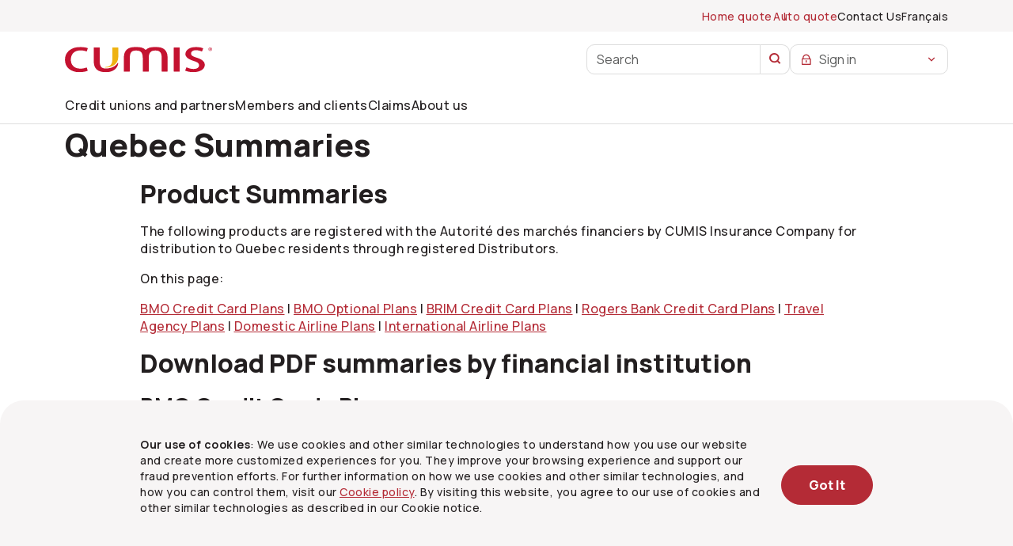

--- FILE ---
content_type: text/html; charset=utf-8
request_url: https://www-cumis.cooperators.ca/en/cumis/quebec-summaries
body_size: 7938
content:



<!DOCTYPE html>
<!--[if IE 9]><html lang="en" class="ie9 no-js"><![endif]-->
<!--[if !IE]><!-->
<html lang="en">
<!--<![endif]-->
<head>
    <meta content="width=device-width, initial-scale=1" name="viewport" />
        <title>Quebec Summaries - CUMIS</title>
        <meta name="description" content="Our Quebec Summaries page provides an overview of products that are registered with the Autorité des marchés financiers by CUMIS Insurance Company. 
" />
        <link id="canonicalLinkURL" rel="canonical" name="canonicalLinkURL" href="https://www-cumis.cooperators.ca/en/cumis/quebec-summaries" />
        <link rel="alternate" hreflang="en" href="https://www-cumis.cooperators.ca/en/cumis/quebec-summaries" />
        <link rel="alternate" hreflang="fr-CA" href="https://www-cumis.cooperators.ca/fr-ca/cumis/quebec-summaries" />
    <link rel="alternate" hreflang="x-default" href="https://www-cumis.cooperators.ca/en/cumis/quebec-summaries" />
    <script>

        var HostName = "https://www-cumis.cooperators.ca";
        var siteName = "cumis.ca";
        window.dataLayer = window.dataLayer || [];
    </script>
    <meta name="custom-meta-start" content="start">
        <meta name="level-1" content="Quebec Summaries">
    <meta name="custom-meta-end" content="end">
<script>(function(w,d,s,l,i){w[l]=w[l]||[];w[l].push({'gtm.start':
new Date().getTime(),event:'gtm.js'});var f=d.getElementsByTagName(s)[0],
j=d.createElement(s),dl=l!='dataLayer'?'&l='+l:'';j.async=true;j.src=
'https://www.googletagmanager.com/gtm.js?id='+i+dl;f.parentNode.insertBefore(j,f);
})(window,document,'script','dataLayer','GTM-5SZVTRX');</script><script type="text/javascript" src="//cdn.evgnet.com/beacon/cooperators/cumis_production/scripts/evergage.min.js"></script>
    <link href="https://cdn.jsdelivr.net/npm/bootstrap@5.2.3/dist/css/bootstrap.min.css" rel="stylesheet">
    <link href="https://cdn.jsdelivr.net/npm/remixicon@2.5.0/fonts/remixicon.css" rel="stylesheet">
    <link href="https://fonts.googleapis.com/css2?family=Manrope:wght@200;400;500;600;700;800&amp;display=swap" rel="stylesheet">
    <link href="/Assets/library/style-vendor1.0.42.min.css?cb=84001.3812" rel="stylesheet" />
    <link href="/Assets/styles/styles.min.css?cb=84001.3812" rel="stylesheet" />
    <link id="shortcutIcon" rel="icon" href="/cumis/-/media/cumis/home/cumis-favicon.png" type="image/vnd.microsoft.icon" />

    

    



</head>
<body class="quebec summaries cumis-theme">
    <input type="hidden" id="skiptosearchvalue" value="Skip to search" />
    <input type="hidden" id="skiptomainmenuvalue" value="Skip to main menu" />
    <input type="hidden" id="skiptosecondarymenuvalue" value="Skip to secondary menu" />
    <input type="hidden" id="skiptocontentvalue" value="Skip to main content" />
    <input type="hidden" id="skiptofootervalue" value="Skip to footer" />
    <div id="app" v-cloak>
        <section class="warning-container">
            
        </section>

        

    <header data-landmark-index="0" class="cumis-header">
        <div id="basicMegaMenu" class="xds-mega-menu">
            <div class="xds-mega-menu-wrap">
                <div class="xds-mega-menu-logo">
                    <div class="xds-mega-menu-container container">

                        
                            <div class="logo-mobile">
                                <a href="/en/cumis" target="">
                                    <img src="/cumis/-/media/cumis/home/cumis-logo-mobile.svg?sc_lang=en" alt="CUMIS home" class="xds-mega-menu-logo-img">
                                </a>
                            </div>
                                                <button id="hamburgerMenuButton" aria-expanded="false" aria-haspopup="true" aria-label="Toggle menu" class="xds-nav-burger-button xds-mega-menu-burger  ">
                            <div class="xds-nav-burger-bars-wrap">
                                <span class="xds-nav-burger-bars"></span>
                            </div>
                        </button>
                    </div>
                </div>

                
                <nav aria-label="utility menu" class="xds-mega-menu-tertiary" data-landmark-index="1">
                    <ul class="xds-mega-menu-container container">

                        <li class="xds-mega-menu-item cumisquotelink">
                            <a href="/quote/home" class="xds-link xds-mega-menu-link" target="">
                                <span class="xds-link-text">
                                    Home quote
                                </span>
                            </a>
                        </li>
                        <li class="xds-mega-menu-item cumisquotelink">
                            <a href="/quote/auto" class="xds-link xds-mega-menu-link" target="">
                                <span class="xds-link-text">
                                    Auto quote
                                </span>
                            </a>
                        </li>
                        <li class="xds-mega-menu-item">
                            <a href="/en/cumis/contact-us" class="xds-link xds-mega-menu-link" target="">
                                <span class="xds-link-text">
                                    Contact Us
                                </span>
                            </a>
                        </li>

    <li id="btnUpdateLanguage" class="xds-mega-menu-item">
        <a id="btnUpdateLanguageLinkLink" href="#" class="xds-link xds-mega-menu-link" lang="fr" hreflang="fr">
            <span class="xds-link-text">
                Fran&#231;ais
            </span>
        </a>
    </li>

                    </ul>
                </nav>


                
                <nav aria-label="main navigation" class="xds-mega-menu-primary-secondary-wrap" data-landmark-index="2">

                    
                    <div class="xds-mega-menu-secondary ">
                        <ul class="xds-mega-menu-container container">

                            
                                <li class="xds-mega-menu-item logo-desktop">
                                    <a href="/en/cumis" target="">
                                        <img src="/cumis/-/media/cumis/home/cumis-logo.svg?sc_lang=en" alt="CUMIS home" class="xds-mega-menu-logo-img">
                                    </a>
                                </li>


<li class="xds-mega-menu-item">
    <div class="search-input-container xds-input xds-input-medium">
        <input type="text" id="txtSearch" name="search-criteria" aria-labelledby="btnSearch" onkeydown="if (event.keyCode == 13)Search();" class="xds-input-control" placeholder="Search">
        <button id="btnSearch" type="submit" onclick="Search();" aria-label="search our site">
            <i aria-hidden="true" role="img" class="ri-search-line search-icon"></i>
        </button>
    </div>
</li>        <xds-mega-menu-item>
            <xds-dropdown v-model="siteSelect" icon="lock"
                          style="min-width: 200px"
                          size="medium"
                          placeholder="Sign in"
                          aria-label="Online services combo box"
                          :options="[{ label: &#39;Credit union/partners&#39;, value: &#39;https://extranet.cumis.com/&#39;}]">
            </xds-dropdown>
        </xds-mega-menu-item>

                        </ul>
                    </div>

                    




    <div class="xds-mega-menu-primary  desktop-nav">
        <span class="sr-only" id="navTop-anchor" tabindex="-1"></span>
        <ul id="primary-nav" class="xds-mega-menu-container desktop-nav container">
                    <li id="nav-selection" class="xds-mega-menu-item">
                            <a href="/en/cumis/credit-unions-partners" class="xds-link xds-mega-menu-link">
                                <span class="xds-link-text">
                                    Credit unions and partners
                                </span>
                            </a>

                    </li>
                    <li id="nav-selection" class="xds-mega-menu-item">
                            <a href="/en/cumis/members-clients" class="xds-link xds-mega-menu-link">
                                <span class="xds-link-text">
                                    Members and clients
                                </span>
                            </a>

                    </li>
                    <li id="nav-selection" class="xds-mega-menu-item">
                            <a href="/en/cumis/claims" class="xds-link xds-mega-menu-link">
                                <span class="xds-link-text">
                                    Claims
                                </span>
                            </a>

                    </li>
                    <li id="nav-selection" class="xds-mega-menu-item">
                            <a href="/en/cumis/about-us" class="xds-link xds-mega-menu-link">
                                <span class="xds-link-text">
                                    About us
                                </span>
                            </a>

                    </li>

        </ul>
    </div>

                </nav>
            </div>
        </div>
    </header>

        <span class="sr-only" id="content-anchor" tabindex="-1"></span>
            <main class="body-content">
                <xds-block>
    <div id="main-content">
        
    <div class="spotlight-container container">

        <h1>Quebec Summaries</h1>

    </div>

    </div>
</xds-block>            <div class="l4plus-hero-banner-container">
                            </div>
            <section class="text-block-container primary    cumis-content-block">
                <div class="container">
                                    <div class="row">
                    <div class="col-lg-10 col-md-10 mx-auto">
                                                                            <div class="text-block-desc">
                                <h2>Product Summaries</h2>
<p>The following products are registered with the Autorité des marchés financiers by CUMIS Insurance Company for distribution to Quebec residents through registered Distributors.</p>

<p id="top-of-page" />On this page:<p />
<p><a href="#bmo-credit">BMO Credit Card Plans</a>  |  <a href="#bmo-optional">BMO Optional Plans</a>  |   <a href="#brim-plans">BRIM Credit Card Plans</a>  |  <a href="#rogers-credit">Rogers Bank Credit Card Plans</a>  |  <a href="#travel-plans">Travel Agency Plans</a>  | <a href="#air-domestic">Domestic Airline Plans</a>  |  <a href="#air-international">International Airline Plans</a></p>
                            </div>
                    </div>
                </div>

                </div>         
            </section>
            <section class="text-block-container primary    cumis-content-block">
                <div class="container">
                                    <div class="row">
                    <div class="col-lg-10 col-md-10 mx-auto">
                                                                            <div class="text-block-desc">
                                <h2>Download PDF summaries by financial institution</h2>
<h3 id="bmo-credit">BMO Credit Cards Plans</h3>

<h4>BMO AIR MILES World Elite Mastercard</h4>
<ul>
  <li><a href="/cumis/-/media/cumis/quebec-summaries/english/bmo-credit-card-plans/bmo-air-miles-world-elite-mastercard---product-summary.pdf">Product summary</a></li>
  <li><a href="/cumis/-/media/cumis/quebec-summaries/english/bmo-credit-card-plans/bmo-air-miles-world-elite-mastercard---certificate.pdf">Certificate of insurance</a></li>
</ul>

<h4>BMO Ascend World Elite Mastercard</h4>
<ul>
  <li><a href="/cumis/-/media/cumis/quebec-summaries/english/bmo-credit-card-plans/bmo-ascend-world-elite-mastercard-prod-summary.pdf">Product summary</a></li>
  <li><a href="/cumis/-/media/cumis/quebec-summaries/english/bmo-credit-card-plans/bmo-ascend-world-elite-mastercard---certificate.pdf">Certificate of insurance</a></li>
</ul>

<h4>BMO Ascend World Elite & BMO AIR MILES World Elite Business Mastercard</h4>
<ul>
  <li><a href="/cumis/-/media/cumis/quebec-summaries/english/bmo-credit-card-plans/bmo-ascend-world-elite--bmo-air-miles-world-elite-business-mastercard--product-summary.pdf">Product summary</a></li>
  <li><a href="/cumis/-/media/cumis/quebec-summaries/english/bmo-credit-card-plans/bmo-ascend-world-elite--bmo-air-miles-world-elite-business-mastercard--certificate.pdf">Certificate of insurance</a></li>
</ul>

<h4>BMO Business Mastercard</h4>
<ul>
  <li><a href="/cumis/-/media/cumis/quebec-summaries/english/bmo-credit-card-plans/bmo-business-mastercard---product-summary.pdf">Product summary</a></li>
  <li><a href="/cumis/-/media/cumis/quebec-summaries/english/bmo-credit-card-plans/bmo-business-mastercard---certificate.pdf">Certificate of insurance</a></li>
</ul>


<h4>BMO CashBack World Elite Mastercard</h4>
<ul>
  <li><a href="/cumis/-/media/cumis/quebec-summaries/english/bmo-credit-card-plans/bmo-cashback-world-elite-mastercard---product-summary.pdf">Product summary</a></li>
  <li><a href="/cumis/-/media/cumis/quebec-summaries/english/bmo-credit-card-plans/bmo-cashback-world-elite-mastercard---certificate.pdf">Certificate of insurance</a></li>
</ul>

<h4>BMO Commercial Mastercard</h4>
<ul>
  <li><a href="/cumis/-/media/cumis/quebec-summaries/english/bmo-credit-card-plans/bmo-commercial-mastercard---policy-summary.pdf">Product summary</a></li>
  <li><a href="/cumis/-/media/cumis/quebec-summaries/english/bmo-credit-card-plans/bmo-commercial-mastercard---certificate.pdf">Certificate of insurance</a></li>
</ul>

<h4>BMO Corporate Travel and Entertainment Card</h4>
<ul>
  <li><a href="/cumis/-/media/cumis/quebec-summaries/english/bmo-credit-card-plans/bmo-corporate-travel-and-entertainment-card---product-summary.pdf">Product summary</a></li>
  <li><a href="/cumis/-/media/cumis/quebec-summaries/english/bmo-credit-card-plans/bmo-corporate-travel-and-entertainment-card---certificate.pdf">Certificate of insurance</a></li>
</ul>


<h4>BMO Eclipse Visa Infinite Card</h4>
<ul>

  <li><a href="/cumis/-/media/cumis/quebec-summaries/english/bmo-credit-card-plans/bmo-eclipse-visa-infinite-card--product-summary.pdf">Product summary</a></li>
  <li><a href="/cumis/-/media/cumis/quebec-summaries/english/bmo-credit-card-plans/bmo-eclipse-visa-infinite-card--certificate.pdf">Certificate of insurance</a></li>
</ul>


<h4>BMO Eclipse Visa Infinite Privilege Card</h4>
<ul>
  <li><a href="/cumis/-/media/cumis/quebec-summaries/english/bmo-credit-card-plans/bmo-eclipse-visa-infinite-privilege-card--product-summary.pdf">Product summary</a></li>
  <li><a href="/cumis/-/media/cumis/quebec-summaries/english/bmo-credit-card-plans/bmo-eclipse-visa-infinite-privilege-card--certificate.pdf">Certificate of insurance</a></li>
</ul>

<h4>BMO Eclipse Rise Visa Card</h4>
<ul>
  <li><a href="/cumis/-/media/cumis/quebec-summaries/english/bmo-credit-card-plans/bmo-eclipse-rise-visa-card---product-summary.pdf">Product summary</a></li>
  <li><a href="/cumis/-/media/cumis/quebec-summaries/english/bmo-credit-card-plans/bmo-eclipse-rise-visa-card---certificate.pdf">Certificate of insurance</a></li>
</ul>

<h4>BMO Government of Canada Travel Card</h4>
<ul>
  <li><a href="/cumis/-/media/cumis/quebec-summaries/english/bmo-credit-card-plans/bmo-government-of-canada-travel-card---product-summary.pdf">Product summary</a></li>
  <li><a href="/cumis/-/media/cumis/quebec-summaries/english/bmo-credit-card-plans/bmo-government-of-canada-travel-card---certificate.pdf">Certificate of insurance</a></li>
</ul>

<h4>BMO Mastercard</h4>
<ul>
  <li><a href="/cumis/-/media/cumis/quebec-summaries/english/bmo-credit-card-plans/bmo-mastercard---product-summary.pdf">Product summary</a></li>
  <li><a href="/cumis/-/media/cumis/quebec-summaries/english/bmo-credit-card-plans/bmo-mastercard---certificate.pdf">Certificate of insurance</a></li>
</ul>

<h4>BMO One Card</h4>
<ul>
  <li><a href="/cumis/-/media/cumis/quebec-summaries/english/bmo-credit-card-plans/bmo-one-card---product-summary.pdf">Product summary</a></li>
  <li><a href="/cumis/-/media/cumis/quebec-summaries/english/bmo-credit-card-plans/bmo-one-card---certificate.pdf">Certificate of insurance</a></li>
</ul>

<h4>BMO Rewards Commercial Mastercard</h4>
<ul>
  <li><a href="/cumis/-/media/cumis/quebec-summaries/english/bmo-credit-card-plans/bmo-rewards-commercial-mastercard---product-summary.pdf">Product summary</a></li>
  <li><a href="/cumis/-/media/cumis/quebec-summaries/english/bmo-credit-card-plans/bmo-rewards-commercial-mastercard---certificate.pdf">Certificate of insurance</a></li>
</ul>

<h4>BMO Rewards & BMO AIR MILES Business Mastercard</h4>
<ul>
  <li><a href="/cumis/-/media/cumis/quebec-summaries/english/bmo-credit-card-plans/bmo-rewards--bmo-air-miles-business-mastercard--product-summary.pdf">Product summary</a></li>
  <li><a href="/cumis/-/media/cumis/quebec-summaries/english/bmo-credit-card-plans/bmo-rewards--bmo-air-miles-business-mastercard--certificate.pdf">Certificate of insurance</a></li>
</ul>

<h4>BMO VIPorter World Elite Mastercard</h4>
<ul>
  <li><a href="/cumis/-/media/cumis/quebec-summaries/english/domestic-airline-plans/bmo-viporter-world-elite-mastercard/insurance-product-summaries_bmo-viporter-world-elite-mastercard.pdf">Product summary</a></li>
  <li><a href="/cumis/-/media/cumis/quebec-summaries/english/domestic-airline-plans/bmo-viporter-world-elite-mastercard/certificate-of-insurance_bmo-viporter-world-elite-mastercard.pdf">Certificate of insurance</a></li>
</ul>

<h4>BMO VIPorter World Mastercard and BMO VIPorter Mastercard</h4>
<ul>
  <li><a href="/cumis/-/media/cumis/quebec-summaries/english/domestic-airline-plans/bmo-viporter-world-mastercard/insurance-product-summaries_bmo-viporter-world-mastercard-and-bmo-viporter-mastercard.pdf">Product summary</a></li>
  <li><a href="/cumis/-/media/cumis/quebec-summaries/english/domestic-airline-plans/bmo-viporter-world-mastercard/certificate-of-insurance_bmo-viporter-world-mastercard-and-bmo-viporter-mastercard.pdf">Certificate of insurance</a></li>
</ul>

<h4>BMO World Mastercard</h4>
<ul>
  <li><a href="/cumis/-/media/cumis/quebec-summaries/english/bmo-credit-card-plans/bmo-world-mastercard---product-summary.pdf">Product summary</a></li>
  <li><a href="/cumis/-/media/cumis/quebec-summaries/english/bmo-credit-card-plans/bmo-world-mastercard---certificate.pdf">Certificate of insurance</a></li>
</ul>

<p><a href="#top-of-page" class="body-2 bold">Back to top<xds-icon icon="arrow-up-line"></xds-icon></a></p>
                            </div>
                    </div>
                </div>

                </div>         
            </section>
            <section class="text-block-container primary    cumis-content-block">
                <div class="container">
                                    <div class="row">
                    <div class="col-lg-10 col-md-10 mx-auto">
                                                                            <div class="text-block-desc">
                                <h3 id="bmo-optional">BMO Optional Plans</h3>
<h4>BMO Travel Insurance Multi - Trip Medical Travel Plan</h4>
<ul>
  <li><a href="/cumis/-/media/cumis/quebec-summaries/english/bmo-optional-plans/bmo-travel-insurance-multi-trip-medical-travel-plan---product-summary.pdf">Product summary</a></li>
  <li><a href="/cumis/-/media/cumis/quebec-summaries/english/bmo-optional-plans/bmo-travel-insurance-multi-trip-medical-travel-plan---certificate.pdf">Certificate of insurance</a></li>
</ul>

<h4>BMO Travel Insurance Multi - Trip Premium Travel Plan</h4>
<ul>
  <li><a href="/cumis/-/media/cumis/quebec-summaries/english/bmo-optional-plans/bmo-travel-insurance-multi-trip-premium-travel-plan---product-summary.pdf">Product summary</a></li>
  <li><a href="/cumis/-/media/cumis/quebec-summaries/english/bmo-optional-plans/bmo-travel-insurance-multi-trip-premium-travel-plan---certificate.pdf">Certificate of insurance</a></li>
</ul>

<h4>BMO Travel Insurance Single Trip - Trip Protection Plan</h4>
<ul>
  <li><a href="/cumis/-/media/cumis/quebec-summaries/english/bmo-optional-plans/bmo-travel-insurance-single-trip--trip-protection-plan---product-summary.pdf">Product summary</a></li>
  <li><a href="/cumis/-/media/cumis/quebec-summaries/english/bmo-optional-plans/bmo-travel-insurance-single-trip--trip-protection-plan---certificate.pdf">Certificate of insurance</a></li>
</ul>

<h4>BMO Travel Insurance Single Trip Medical Travel Plan</h4>
<ul>
  <li><a href="/cumis/-/media/cumis/quebec-summaries/english/bmo-optional-plans/bmo-travel-insurance-single-trip-medical-travel-plan---product-summary.pdf">Product summary</a></li>
  <li><a href="/cumis/-/media/cumis/quebec-summaries/english/bmo-optional-plans/bmo-travel-insurance-single-trip-medical-travel-plan---certificate.pdf">Certificate of insurance</a></li>
</ul>

<h4>BMO Travel Insurance Single Trip Premium Travel Plan</h4>
<ul>
  <li><a href="/cumis/-/media/cumis/quebec-summaries/english/bmo-optional-plans/bmo-travel-insurance-single-trip-premium-travel-plan---product-summary.pdf">Product summary</a></li>
  <li><a href="/cumis/-/media/cumis/quebec-summaries/english/bmo-optional-plans/bmo-travel-insurance-single-trip-premium-travel-plan---certificate.pdf">Certificate of insurance</a></li>
</ul>

<p><a href="#top-of-page" class="body-2 bold">Back to top<xds-icon icon="arrow-up-line"></xds-icon></a></p>

                            </div>
                    </div>
                </div>

                </div>         
            </section>
            <section class="text-block-container primary    cumis-content-block">
                <div class="container">
                                    <div class="row">
                    <div class="col-lg-10 col-md-10 mx-auto">
                                                                            <div class="text-block-desc">
                                <h3 id="brim-plans">BRIM Credit Card Plans</h3>

<h4>Mastercard</h4>
<ul>
  <li><a href="/cumis/-/media/cumis/quebec-summaries/english/brim-plans/brim_mastercard_product-summary.pdf">Product summary</a></li>
  <li><a href="/cumis/-/media/cumis/quebec-summaries/english/brim-plans/brim_mastercard_certificate-of-insurance.pdf">Certificate of insurance</a></li>
</ul>

<h4>World Elite Mastercard</h4>
<ul>
  <li><a href="/cumis/-/media/cumis/quebec-summaries/english/brim-plans/brim_world-elite-mastercard_product-summary.pdf">Product summary</a></li>
  <li><a href="/cumis/-/media/cumis/quebec-summaries/english/brim-plans/brim_world-elite-mastercard_certificate-of-insurance.pdf">Certificate of insurance</a></li>
</ul>

<p><a href="#top-of-page" class="body-2 bold">Back to top<xds-icon icon="arrow-up-line"></xds-icon></a></p>

                            </div>
                    </div>
                </div>

                </div>         
            </section>
            <section class="text-block-container primary    cumis-content-block">
                <div class="container">
                                    <div class="row">
                    <div class="col-lg-10 col-md-10 mx-auto">
                                                                            <div class="text-block-desc">
                                <h3 id="rogers-credit">Rogers Bank Credit Card Plans</h3>
<h4>Rogers Red World Elite Mastercard</h4>
<p class="body-2 c-secondary">(formerly Rogers World Elite Mastercard)</p>
<ul>
  <li><a href="/cumis/-/media/cumis/quebec-summaries/english/rogers-bank-credit-card-plans/rogers-red-world-elite-mastercard---product-summary.pdf">Product summary</a></li>
  <li><a href="/cumis/-/media/cumis/quebec-summaries/english/rogers-bank-credit-card-plans/rogers-red-world-elite-mastercard---certificate.pdf">Certificate of insurance</a></li>
</ul>

<h4>Rogers Red World Elite Business Mastercard</h4>
<ul>
  <li><a href="/cumis/-/media/cumis/quebec-summaries/english/rogers-bank-credit-card-plans/rogers-red-world-elite-business-mastercard-product-summary.pdf">Product summary</a></li>
  <li><a href="/cumis/-/media/cumis/quebec-summaries/english/rogers-bank-credit-card-plans/rogers-bank-world-elite-business-mastercard-certificate-of-insurance.pdf">Certificate of insurance</a></li>
</ul>

<p><a href="#top-of-page" class="body-2 bold">Back to top<xds-icon icon="arrow-up-line"></xds-icon></a></p>


                            </div>
                    </div>
                </div>

                </div>         
            </section>
            <section class="text-block-container primary    cumis-content-block">
                <div class="container">
                                    <div class="row">
                    <div class="col-lg-10 col-md-10 mx-auto">
                                                                            <div class="text-block-desc">
                                <h2 id="travel-plans">Download PDF summaries by Travel Agency Plan</h2>
<h4>Comprensive Package</h4>
<ul>
    <li><a href="/cumis/-/media/cumis/quebec-summaries/english/travel-agency-plans/comprehensive-package.pdf">Product summary</a></li>
    <li><a href="/cumis/-/media/cumis/quebec-summaries/english/travel-agency-plans/comprehensive-package---insurance-policy.pdf">Insurance Policy</a></li>
</ul>
<h4>Comprehensive Package - Post Departure</h4>
<ul>
    <li><a href="/cumis/-/media/cumis/quebec-summaries/english/travel-agency-plans/comprehensive-package---post-departure.pdf">Product summary</a></li>
    <li><a href="/cumis/-/media/cumis/quebec-summaries/english/travel-agency-plans/comprehensive-package---post-departure---insurance-policy.pdf">Insurance Policy</a></li>
</ul>
<h4>Comprehensive Package with Cancel Anytime - for Unforeseen Reasons</h4>
<ul>
    <li><a href="/cumis/-/media/cumis/quebec-summaries/english/travel-agency-plans/comprehensive-package-with-cancel-anytime---for-unforeseen-reasons.pdf">Product summary</a></li>
    <li><a href="/cumis/-/media/cumis/quebec-summaries/english/travel-agency-plans/comprehensive-package-with-cancel-anytime---for-unforeseen-reasons---insurance-policy.pdf">Insurance Policy</a></li>
</ul>
<h4>Comprehensive Multi-Trip Package</h4>
<ul>
    <li><a href="/cumis/-/media/cumis/quebec-summaries/english/travel-agency-plans/comprehensive-multi-trip-package.pdf">Product summary</a></li>
    <li><a href="/cumis/-/media/cumis/quebec-summaries/english/travel-agency-plans/comprehensive-multitrip-package--insurance-policy-sample.pdf">Insurance Policy (Sample)</a></li>
</ul>
<h4>Emergency Medical Multi-Trip Plan</h4>
<ul>
    <li><a href="/cumis/-/media/cumis/quebec-summaries/english/travel-agency-plans/emergency-medical-multi-trip.pdf">Product summary</a></li>
    <li><a href="/cumis/-/media/cumis/quebec-summaries/english/travel-agency-plans/emergency-medical-multitrip-plan--insurance-policy-sample.pdf">Insurance Policy (Sample)</a></li>
</ul>
<h4>Emergency Medical Plan</h4>
<ul>
    <li><a href="/cumis/-/media/cumis/quebec-summaries/english/travel-agency-plans/emergency-medical-plan.pdf">Product summary</a></li>
    <li><a href="/cumis/-/media/cumis/quebec-summaries/english/travel-agency-plans/emergency-medical-plan---insurance-policy.pdf">Insurance Policy</a></li>
</ul>
<h4>Non-Medical Package</h4>
<ul>
    <li><a href="/cumis/-/media/cumis/quebec-summaries/english/travel-agency-plans/non-medical-package.pdf">Product summary</a></li>
    <li><a href="/cumis/-/media/cumis/quebec-summaries/english/travel-agency-plans/emergency-medical-plan---insurance-policy.pdf">Insurance Policy</a></li>
</ul>
<h4>Non-Medical Package - Post Departure</h4>
<ul>
    <li><a href="/cumis/-/media/cumis/quebec-summaries/english/travel-agency-plans/non-medical-package--post-departure.pdf">Product summary</a></li>
    <li><a href="/cumis/-/media/cumis/quebec-summaries/english/travel-agency-plans/non-medical-package---post-departure---insurance-policy.pdf">Insurance Policy</a></li>
</ul>
<h4>Non-Medical Package with Cancel Anytime - for Unforeseen Reasons</h4>
<ul>
    <li><a href="/cumis/-/media/cumis/quebec-summaries/english/travel-agency-plans/non-medical-package-with-cancel-anytime---for-unforeseen-reasons.pdf">Product summary</a></li>
    <li><a href="/cumis/-/media/cumis/quebec-summaries/english/travel-agency-plans/non-medical-package-with-cancel-anytime-for-unforeseen-reasons---insurance-policy.pdf">Insurance Policy</a></li>
</ul>
<h4>Trip Cancellation and Interruption Plan</h4>
<ul>
    <li><a href="/cumis/-/media/cumis/quebec-summaries/english/travel-agency-plans/trip-cancellation-and-interruption-plan.pdf">Product summary</a></li>
    <li><a href="/cumis/-/media/cumis/quebec-summaries/english/travel-agency-plans/trip-cancellation-and-interruption-plan---insurance-policy.pdf">Insurance Policy</a></li>
</ul>
<h4>Trip Interruption Plan</h4>
<ul>
    <li><a href="/cumis/-/media/cumis/quebec-summaries/english/travel-agency-plans/trip-interruption-plan.pdf">Product summary</a></li>
    <li><a href="/cumis/-/media/cumis/quebec-summaries/english/travel-agency-plans/trip-interruption-plan---insurance-policy.pdf">Insurance Policy</a></li>
</ul>
<h4>Visitors to Canada Travel Insurance</h4>
<ul>
    <li><a href="/cumis/-/media/cumis/quebec-summaries/english/travel-agency-plans/visitors-to-canada-travel-insurance.pdf">Product summary</a></li>
    <li><a href="/cumis/-/media/cumis/quebec-summaries/english/travel-agency-plans/visitors-to-canada-travel-insurance--insurance-policy-sample.pdf">Insurance Policy (Sample)</a></li>
</ul>
<h4>Youth Plan</h4>
<ul>
    <li><a href="/cumis/-/media/cumis/quebec-summaries/english/travel-agency-plans/youth-plan.pdf">Product summary</a></li>
    <li><a href="/cumis/-/media/cumis/quebec-summaries/english/travel-agency-plans/youth-plan---insurance-policy.pdf">Insurance Policy</a></li>
</ul>

<p><a href="#top-of-page" class="body-2 bold">Back to top<xds-icon icon="arrow-up-line"></xds-icon></a></p>
                            </div>
                    </div>
                </div>

                </div>         
            </section>
            <section class="text-block-container primary    cumis-content-block">
                <div class="container">
                                    <div class="row">
                    <div class="col-lg-10 col-md-10 mx-auto">
                                                                            <div class="text-block-desc">
                                <h2 id="air-domestic">Download PDF summaries by Domestic Airline Plan</h2>
<h4>Classic Emergency Medical Plan - Airline</h4>
<ul>
  <li><a href="/cumis/-/media/cumis/quebec-summaries/english/domestic-airline-plans/classic-emergency-medical/product-summary_classic-emergency-medical-plan.pdf">Product summary</a></li>
  <li><a href="/cumis/-/media/cumis/quebec-summaries/english/domestic-airline-plans/classic-emergency-medical/classic-emergency-medical-plan_insurance-policy-certificate.pdf">Insurance policy</a></li>
</ul>
<h4>Deluxe Package - Airline</h4>
<ul>
  <li><a href="/cumis/-/media/cumis/quebec-summaries/english/domestic-airline-plans/deluxe-package/product-summary_deluxe-package.pdf">Product summary</a></li>
  <li><a href="/cumis/-/media/cumis/quebec-summaries/english/domestic-airline-plans/deluxe-package/deluxe-package_insurance-policy-certificate.pdf">Insurance policy</a></li>
</ul>
<h4>Non-medical Package - Airline</h4>
<ul>
  <li><a href="/cumis/-/media/cumis/quebec-summaries/english/domestic-airline-plans/airline-non-medical-package/product-summary_non-medical-package.pdf">Product summary</a></li>
  <li><a href="/cumis/-/media/cumis/quebec-summaries/english/domestic-airline-plans/airline-non-medical-package/non-medical-package_insurance-policy-certificate.pdf">Insurance policy</a></li>
</ul>
<h4>Trip Cancellation and Interruption Plan - Airline</h4>
<ul>
  <li><a href="/cumis/-/media/cumis/quebec-summaries/english/domestic-airline-plans/trip-cancellation-and-trip-interruption/product-summary_trip-cancellation-and-interruption-plan.pdf">Product summary</a></li>
  <li><a href="/cumis/-/media/cumis/quebec-summaries/english/domestic-airline-plans/trip-cancellation-and-trip-interruption/trip-cancellation--interruption-planlnsurance-policy-certificate.pdf">Insurance policy</a></li>
</ul>

<p><a href="#top-of-page" class="body-2 bold">Back to top<xds-icon icon="arrow-up-line"></xds-icon></a></p>
                            </div>
                    </div>
                </div>

                </div>         
            </section>
            <section class="text-block-container primary    cumis-content-block">
                <div class="container">
                                    <div class="row">
                    <div class="col-lg-10 col-md-10 mx-auto">
                                                                            <div class="text-block-desc">
                                <h2 id="air-international">Download PDF summaries by International Airline Plan</h2>
<h4>Airline Trip Cancellation Coverage</h4>
<ul>
  <li><a href="/cumis/-/media/cumis/quebec-summaries/english/international-airline-plans/airline-trip-cancellation-coverage.pdf">Product Summary</a></li>
  <li><a href="/cumis/-/media/cumis/quebec-summaries/english/international-airline-plans/airline-trip-cancellation-coverage---insurance-policy_en.pdf">Insurance Policy</a></li>
  </ul>

<p><a href="#top-of-page" class="body-2 bold">Back to top<xds-icon icon="arrow-up-line"></xds-icon></a></p>
                            </div>
                    </div>
                </div>

                </div>         
            </section>

            </main>


            <xds-block class="cookie-consent-block cumis-cookie-banner" id="cookieConsentBlock">
                <div class="row">
                    <div class="col-md-10 mx-auto">
                        <div class="cookie-consent">
                                <div class="cookie-consent-content">
                                    <p>
                                        <p class="body-2" /><strong>Our use of cookies</strong>: We use cookies and other similar technologies to understand how you use our website and create more customized experiences for you. They improve your browsing experience and support our fraud prevention efforts. For further information on how we use cookies and other similar technologies, and how you can control them, visit our <a href=" /en/cumis/cookie-policy">Cookie policy</a>.
By visiting this website, you agree to our use of cookies and other similar technologies as described in our Cookie notice.<p />
<p>&nbsp;</p>
                                    </p>
                                </div>
                            <div class="cookie-consent-button">
                                    <xds-button id="btnSaveAcknowledgement"
                                                onclick="saveAcknowledgement()"
                                                title=" Got It"
                                                type="secondary">
                                         Got It
                                    </xds-button>
                                </div>
                        </div>
                    </div>
                </div>
            </xds-block>


        
        <div id="site-footer" class="cumis-footer atlas-footer">
            <footer class="xds-footer" data-landmark-index="5">
                <div class="xds-footer-body">
                    <div class="container">

                        
                            <div class="d-flex flex-column flex-md-row justify-content-md-between">

                                
                                    <div>
                                            <h2 class="h6">Quick quotes</h2>
                                        
                                    <ul class="d-flex gap-1 list-inline list-unstyled">
                                                        <li class="mr-0">
                                                            <a class="d-flex flex-column align-items-center"
                                                               href="/quote/home" target="">
                                                                <img src='/cumis/-/media/cumis/home/cumis-home-quoter.svg'
                                                                     alt=""
                                                                     aria-hidden="true">
                                                                Home
                                                            </a>
                                                        </li>
                                                        <li class="mr-0">
                                                            <a class="d-flex flex-column align-items-center"
                                                               href="/quote/auto" target="">
                                                                <img src='/cumis/-/media/cumis/home/cumis-auto-quoter.svg'
                                                                     alt=""
                                                                     aria-hidden="true">
                                                                Auto
                                                            </a>
                                                        </li>
                                    </ul>
                                    </div>
                                                            </div>
                        <div>

                            
                                <div class="footer-category-list-row d-flex flex-column flex-md-row">

                                            <div class="d-flex flex-column">
                                                            <h2 class="mb-1 h6">
                                                                <a href="/en/cumis/credit-unions-partners" target="">Credit unions and partners</a>
                                                            </h2>

                                                    <ul class="list-unstyled">
                                                                            <li class="body-2 footer-link">
                                                                                <a href="/en/cumis/credit-unions-partners/credit-protection" target="">Payment protection</a>
                                                                            </li>
                                                                            <li class="body-2 footer-link">
                                                                                <a href="/en/cumis/credit-unions-partners/insurance-for-credit-unions" target="">Insurance for Credit Unions</a>
                                                                            </li>
                                                    </ul>
                                            </div>
                                            <div class="d-flex flex-column">
                                                            <h2 class="mb-1 h6">
                                                                <a href="/en/cumis/members-clients" target="">Members and clients</a>
                                                            </h2>

                                                    <ul class="list-unstyled">
                                                                            <li class="body-2 footer-link">
                                                                                <a href="/en/cumis/members-clients/credit-protection" target="">Payment protection</a>
                                                                            </li>
                                                                            <li class="body-2 footer-link">
                                                                                <a href="/en/cumis/members-clients/auto-car-insurance" target="">Car insurance</a>
                                                                            </li>
                                                                            <li class="body-2 footer-link">
                                                                                <a href="/en/cumis/members-clients/home-insurance" target="">Home insurance</a>
                                                                            </li>
                                                                            <li class="body-2 footer-link">
                                                                                <a href="/en/cumis/members-clients/life-insurance" target="">Life insurance</a>
                                                                            </li>
                                                                            <li class="body-2 footer-link">
                                                                                <a href="/en/cumis/members-clients/travel-insurance" target="">Travel insurance</a>
                                                                            </li>
                                                    </ul>
                                            </div>
                                            <div class="d-flex flex-column">
                                                            <h2 class="mb-1 h6">
                                                                <a href="https://extranet.cumis.com/" target="">Sign in</a>
                                                            </h2>

                                                    <ul class="list-unstyled">
                                                                            <li class="body-2 footer-link">
                                                                                <a href="https://extranet.cumis.com/" target="">Credit union/Partner</a>
                                                                            </li>
                                                    </ul>
                                            </div>
                                            <div class="d-flex flex-column">
                                                            <h2 class="mb-1 h6">
                                                                <a href="/en/cumis/claims" target="">Client care</a>
                                                            </h2>

                                                    <ul class="list-unstyled">
                                                                            <li class="body-2 footer-link">
                                                                                <a href="https://www.cooperators.ca/en/client-care/accessibility-plan" target="">Accessibility plan</a>
                                                                            </li>
                                                                            <li class="body-2 footer-link">
                                                                                <a href="/en/cumis/claims" target="">Claims</a>
                                                                            </li>
                                                                            <li class="body-2 footer-link">
                                                                                <a href="/en/cumis/compliment-concerns" target="">Compliments and concerns</a>
                                                                            </li>
                                                                            <li class="body-2 footer-link">
                                                                                <a href="/en/cumis/consumer-disclosure" target="">Consumer disclosure</a>
                                                                            </li>
                                                                            <li class="body-2 footer-link">
                                                                                <a href="/en/cumis/quebec-summaries" target="">Quebec summaries</a>
                                                                            </li>
                                                                            <li class="body-2 footer-link">
                                                                                <a href="https://www.cooperators.ca/en/client-resources/unclaimed-property" target="">Unclaimed property</a>
                                                                            </li>
                                                    </ul>
                                            </div>
                                </div>
                            <div class="xds-footer-legal">
                                    <ul class="d-flex flex-column align-items-start flex-md-row flex-md-wrap">
                                                         <li class="body-2">

                                                            
                                                                <a href="/en/cumis/cookie-policy" target="">Cookie policy</a>
                                                        </li>
                                                         <li class="body-2">

                                                            
                                                                <a href="/en/cumis/legal" target="">Legal</a>
                                                        </li>
                                                         <li class="body-2">

                                                            
                                                                <a href="/en/cumis/privacy" target="">Privacy</a>
                                                        </li>
                                                         <li class="body-2">

                                                            
                                                                <a href="/en/cumis/security" target="">Security</a>
                                                        </li>
                                                         <li class="body-2">

                                                            
                                                                <a href="https://www.cooperators.ca/en/about-us/careers" target="">Careers</a>
                                                        </li>
                                                         <li class="body-2">

                                                            
                                                                <a href="/en/cumis/contact-us" target="">Contact us</a>
                                                        </li>
                                    </ul>
                            </div>

                            <div class="d-flex flex-column gap-3 align-items-md-center justify-content-md-between flex-md-row footer-row-bottom">

                                
                                    <a href="/en/cumis" target="" class="xds-footer-logo-link">
                                        <img src="/cumis/-/media/cumis/home/cumis-logo-footer.svg?sc_lang=en" alt="CUMIS home" class="xds-footer-logo">
                                    </a>
                                                            </div>

                            
                                <p class="footer-copyright body-2 mb-0 mt-1">Copyright &copy; 1997-<span class="add-current-year"></span> Co-operators</p>
                        </div>
                    </div>
                </div>
            </footer>
        </div>


    </div>

    <script src='https://cdn.jsdelivr.net/npm/vue@2.7.10'></script>
    <script src='/Assets/library/index.umd.min.js?cb=84001.3812'></script>
    <script src="https://ajax.googleapis.com/ajax/libs/jquery/3.6.0/jquery.min.js"></script>
    <script src="/Assets/scripts/script.js?cb=84001.3812"></script>
    <script src="/Assets/scripts/before-and-after-slider.js?cb=84001.3812"></script>
    <script src="/Assets/scripts/form.js?cb=84001.3812"></script>
    <script src="/Assets/scripts/header.js?cb=84001.3812"></script>
    <script src="/Assets/scripts/hero-banner.js?cb=84001.3812"></script>
    <script src="/Assets/scripts/main-body.js?cb=84001.3812"></script>
    <script src="/Assets/scripts/FinacialAdvisorSearch.js?cb=84001.3812"></script>
    <script src="/Assets/scripts/FinancialAdvisorSearchResult.js?cb=84001.3812"></script>
    <script src="/Assets/scripts/footer.js?cb=84001.3812"></script>
    <script src="/Assets/scripts/script-jquery.js?cb=84001.3812"></script>
    <script src="https://use.fortawesome.com/eab9b8ee.js"></script>

    


    

    
</body>
</html>

--- FILE ---
content_type: text/css
request_url: https://www-cumis.cooperators.ca/Assets/library/style-vendor1.0.42.min.css?cb=84001.3812
body_size: 75421
content:
html{box-sizing:border-box;font-family:sans-serif;line-height:1.15;-webkit-text-size-adjust:100%;-ms-text-size-adjust:100%;-ms-overflow-style:scrollbar;-webkit-tap-highlight-color:rgba(0,0,0,0)}*,*::before,*::after{box-sizing:inherit}@-ms-viewport{width:device-width}article,aside,dialog,figcaption,figure,footer,header,hgroup,main,nav,section{display:block}body{margin:0;font-family:-apple-system,BlinkMacSystemFont,"Segoe UI",Roboto,"Helvetica Neue",Arial,sans-serif;font-size:1rem;font-weight:normal;line-height:1.5;color:#212529;background-color:#fff}[tabindex="-1"]:focus{outline:none !important;box-shadow:none !important}hr{box-sizing:content-box;height:0;overflow:visible}h1,h2,h3,h4,h5,h6{margin-top:0;margin-bottom:.5rem}p{margin-top:0;margin-bottom:1rem}abbr[title],abbr[data-original-title]{text-decoration:underline;-webkit-text-decoration:underline dotted;text-decoration:underline dotted;cursor:help;border-bottom:0}address{margin-bottom:1rem;font-style:normal;line-height:inherit}ol,ul,dl{margin-top:0;margin-bottom:1rem}ol ol,ul ul,ol ul,ul ol{margin-bottom:0}dt{font-weight:bold}dd{margin-bottom:.5rem;margin-left:0}blockquote{margin:0 0 1rem}dfn{font-style:italic}b,strong{font-weight:bolder}small{font-size:80%}sub,sup{position:relative;font-size:75%;line-height:0;vertical-align:baseline}sub{bottom:-0.25em}sup{top:-0.5em}a{color:#007bff;text-decoration:none;background-color:rgba(0,0,0,0);-webkit-text-decoration-skip:objects}a:hover{color:#0056b3;text-decoration:underline}a:not([href]):not([tabindex]){color:inherit;text-decoration:none}a:not([href]):not([tabindex]):focus,a:not([href]):not([tabindex]):hover{color:inherit;text-decoration:none;cursor:none}a:not([href]):not([tabindex]):focus{outline:0}pre,code,kbd,samp{font-family:monospace,monospace;font-size:1em}pre{margin-top:0;margin-bottom:1rem;overflow:auto}figure{margin:0 0 1rem}img{vertical-align:middle;border-style:none}svg:not(:root){overflow:hidden}a,area,button,[role=button],input,label,select,summary,textarea{-ms-touch-action:manipulation;touch-action:manipulation}table{border-collapse:collapse}caption{padding-top:.75rem;padding-bottom:.75rem;color:#868e96;text-align:left;caption-side:bottom}th{text-align:left}label{display:inline-block;margin-bottom:.5rem}button:focus{outline:1px dotted;outline:5px auto -webkit-focus-ring-color}input,button,select,optgroup,textarea{margin:0;font-family:inherit;font-size:inherit;line-height:inherit}button,input{overflow:visible}button,select{text-transform:none}button,html [type=button],[type=reset],[type=submit]{-webkit-appearance:button}button::-moz-focus-inner,[type=button]::-moz-focus-inner,[type=reset]::-moz-focus-inner,[type=submit]::-moz-focus-inner{padding:0;border-style:none}input[type=radio],input[type=checkbox]{box-sizing:border-box;padding:0}input[type=date],input[type=time],input[type=datetime-local],input[type=month]{-webkit-appearance:listbox}textarea{overflow:auto;resize:vertical}fieldset{min-width:0;padding:0;margin:0;border:0}legend{display:block;width:100%;max-width:100%;padding:0;margin-bottom:.5rem;font-size:1.5rem;line-height:inherit;color:inherit;white-space:normal}progress{vertical-align:baseline}[type=number]::-webkit-inner-spin-button,[type=number]::-webkit-outer-spin-button{height:auto}[type=search]{outline-offset:-2px;-webkit-appearance:none}[type=search]::-webkit-search-cancel-button,[type=search]::-webkit-search-decoration{-webkit-appearance:none}::-webkit-file-upload-button{font:inherit;-webkit-appearance:button}output{display:inline-block}summary{display:list-item}template{display:none}[hidden]{display:none !important}.c-transparent{color:rgba(0,0,0,0) !important}.c-transparent a{color:rgba(0,0,0,0) !important}.b-transparent{background-color:rgba(0,0,0,0) !important}.bdr-transparent{border-color:rgba(0,0,0,0) !important}.c-black{color:var(--colors-text-primary) !important}.c-black a{color:var(--colors-text-primary) !important}.b-black{background-color:var(--colors-text-primary) !important}.bdr-black{border-color:var(--colors-text-primary) !important}.c-white{color:var(--colors-text-inverted) !important}.c-white a{color:var(--colors-text-inverted) !important}.b-white{background-color:var(--colors-text-inverted) !important}.bdr-white{border-color:var(--colors-text-inverted) !important}.c-feedback-critical{color:var(--colors-feedback-critical) !important}.c-feedback-critical a{color:var(--colors-feedback-critical) !important}.b-feedback-critical{background-color:var(--colors-feedback-critical) !important}.bdr-feedback-critical{border-color:var(--colors-feedback-critical) !important}.c-feedback-warning{color:var(--colors-feedback-warning) !important}.c-feedback-warning a{color:var(--colors-feedback-warning) !important}.b-feedback-warning{background-color:var(--colors-feedback-warning) !important}.bdr-feedback-warning{border-color:var(--colors-feedback-warning) !important}.c-feedback-success{color:var(--colors-feedback-success) !important}.c-feedback-success a{color:var(--colors-feedback-success) !important}.b-feedback-success{background-color:var(--colors-feedback-success) !important}.bdr-feedback-success{border-color:var(--colors-feedback-success) !important}.c-feedback-info{color:var(--colors-feedback-info) !important}.c-feedback-info a{color:var(--colors-feedback-info) !important}.b-feedback-info{background-color:var(--colors-feedback-info) !important}.bdr-feedback-info{border-color:var(--colors-feedback-info) !important}.c-interactive-1{color:var(--colors-text-interactive-1) !important}.c-interactive-1 a{color:var(--colors-text-interactive-1) !important}.b-interactive-1{background-color:var(--colors-text-interactive-1) !important}.bdr-interactive-1{border-color:var(--colors-text-interactive-1) !important}.c-interactive-2{color:var(--colors-text-interactive-2) !important}.c-interactive-2 a{color:var(--colors-text-interactive-2) !important}.b-interactive-2{background-color:var(--colors-text-interactive-2) !important}.bdr-interactive-2{border-color:var(--colors-text-interactive-2) !important}.c-decorative-1{color:var(--colors-decorative-decorative-1) !important}.c-decorative-1 a{color:var(--colors-decorative-decorative-1) !important}.b-decorative-1{background-color:var(--colors-decorative-decorative-1) !important}.bdr-decorative-1{border-color:var(--colors-decorative-decorative-1) !important}.c-decorative-2{color:var(--colors-decorative-decorative-2) !important}.c-decorative-2 a{color:var(--colors-decorative-decorative-2) !important}.b-decorative-2{background-color:var(--colors-decorative-decorative-2) !important}.bdr-decorative-2{border-color:var(--colors-decorative-decorative-2) !important}.c-decorative-3{color:var(--colors-decorative-decorative-3) !important}.c-decorative-3 a{color:var(--colors-decorative-decorative-3) !important}.b-decorative-3{background-color:var(--colors-decorative-decorative-3) !important}.bdr-decorative-3{border-color:var(--colors-decorative-decorative-3) !important}.c-decorative-4{color:var(--colors-decorative-decorative-4) !important}.c-decorative-4 a{color:var(--colors-decorative-decorative-4) !important}.b-decorative-4{background-color:var(--colors-decorative-decorative-4) !important}.bdr-decorative-4{border-color:var(--colors-decorative-decorative-4) !important}.c-primary{color:var(--colors-text-primary) !important}.c-primary a{color:var(--colors-text-primary) !important}.c-secondary{color:var(--colors-text-secondary) !important}.c-secondary a{color:var(--colors-text-secondary) !important}.c-neutral{color:var(--colors-text-neutral) !important}.c-neutral a{color:var(--colors-text-neutral) !important}.c-inverted{color:var(--colors-text-inverted) !important}.c-inverted a{color:var(--colors-text-inverted) !important}.c-disabled{color:var(--colors-text-disabled) !important}.c-disabled a{color:var(--colors-text-disabled) !important}.c-fixed{color:var(--colors-text-fixed) !important}.c-fixed a{color:var(--colors-text-fixed) !important}.c-fixed-2{color:var(--colors-text-fixed-2) !important}.c-fixed-2 a{color:var(--colors-text-fixed-2) !important}.b-primary{background-color:var(--colors-background-primary) !important}.b-secondary{background-color:var(--colors-background-secondary) !important}.b-inverted{background-color:var(--colors-background-inverted) !important}.b-inverted-2{background-color:var(--colors-background-inverted-2) !important}.b-neutral-1{background-color:var(--colors-background-neutral-1) !important}.b-neutral-2{background-color:var(--colors-background-neutral-2) !important}.b-disabled{background-color:var(--colors-background-disabled) !important}.bdr-primary{border-color:var(--colors-border-primary) !important}.bdr-secondary{border-color:var(--colors-border-secondary) !important}.bdr-tertiary{border-color:var(--colors-border-tertiary) !important}.bdr-inverted{border-color:var(--colors-border-inverted) !important}.bdr-neutral{border-color:var(--colors-border-neutral) !important}.bdr-disabled{border-color:var(--colors-border-disabled) !important}body{background-color:var(--colors-background-primary);font-family:"Manrope","Avenir","Arial",sans-serif;font-weight:var(--typography-body-1-font-weight);font-size:var(--typography-body-1-font-size);line-height:var(--typography-body-1-line-height);letter-spacing:var(--typography-body-1-letter-spacing);color:var(--colors-text-primary)}:focus,.style-focus :focus,button:focus{outline:1px solid var(--colors-focus-primary);outline-offset:2px;box-shadow:0 0 0px 2px var(--colors-text-inverted);z-index:3}.style-focus-inverted :focus{outline:1px solid #fff;outline-offset:2px;box-shadow:0 0 0px 2px var(--colors-text-inverted);z-index:3}a>h1,a>h2,a>h3,a>h4,a>h5,a>h6{color:var(--colors-text-primary)}a:hover>h1,a:hover>h2,a:hover>h3,a:hover>h4,a:hover>h5,a:hover>h6{color:var(--colors-text-interactive-1)}h1 small,h1 .small,h2 small,h2 .small,h3 small,h3 .small,h4 small,h4 .small,h5 small,h5 .small,h6 small,h6 .small{color:var(--colors-text-secondary);font-weight:400}.content p+h1,.content p+h2,.content p+h3,.content p+h4,.content p+h5,.content p+h6{margin-top:2rem}h1,.h1{margin-bottom:1rem;margin-top:0;font-family:"Manrope","Avenir","Arial",sans-serif;font-weight:var(--typography-heading-1-font-weight);font-style:normal;letter-spacing:var(--typography-heading-1-letter-spacing);text-transform:none;color:var(--colors-text-primary)}.h1{font-size:var(--typography-heading-1-font-size) !important;line-height:var(--typography-heading-1-line-height) !important}h1{font-size:var(--typography-heading-1-font-size);line-height:var(--typography-heading-1-line-height)}h2,.h2{margin-bottom:1rem;margin-top:0;font-family:"Manrope","Avenir","Arial",sans-serif;font-weight:var(--typography-heading-2-font-weight);font-style:normal;letter-spacing:var(--typography-heading-2-letter-spacing);text-transform:none;color:var(--colors-text-primary)}.h2{font-size:var(--typography-heading-2-font-size) !important;line-height:var(--typography-heading-2-line-height) !important}h2{font-size:var(--typography-heading-2-font-size);line-height:var(--typography-heading-2-line-height)}h3,.h3{margin-bottom:.5rem;margin-top:0;font-family:"Manrope","Avenir","Arial",sans-serif;font-weight:var(--typography-heading-3-font-weight);font-style:normal;letter-spacing:var(--typography-heading-3-letter-spacing);text-transform:none;color:var(--colors-text-primary)}.h3{font-size:var(--typography-heading-3-font-size) !important;line-height:var(--typography-heading-3-line-height) !important}h3{font-size:var(--typography-heading-3-font-size);line-height:var(--typography-heading-3-line-height)}h4,.h4{margin-bottom:.5rem;margin-top:0;font-family:"Manrope","Avenir","Arial",sans-serif;font-weight:var(--typography-heading-4-font-weight);font-style:normal;letter-spacing:var(--typography-heading-4-letter-spacing);text-transform:none;color:var(--colors-text-primary)}.h4{font-size:var(--typography-heading-4-font-size) !important;line-height:var(--typography-heading-4-line-height) !important}h4{font-size:var(--typography-heading-4-font-size);line-height:var(--typography-heading-4-line-height)}h5,.h5{margin-bottom:.5rem;margin-top:0;font-family:"Manrope","Avenir","Arial",sans-serif;font-weight:var(--typography-heading-5-font-weight);font-style:normal;letter-spacing:var(--typography-heading-5-letter-spacing);text-transform:none;color:var(--colors-text-primary)}.h5{font-size:var(--typography-heading-5-font-size) !important;line-height:var(--typography-heading-5-line-height) !important}h5{font-size:var(--typography-heading-5-font-size);line-height:var(--typography-heading-5-line-height)}h6,.h6{margin-bottom:.5rem;margin-top:0;font-family:"Manrope","Avenir","Arial",sans-serif;font-weight:var(--typography-heading-6-font-weight);font-style:normal;letter-spacing:var(--typography-heading-6-letter-spacing);text-transform:none;color:var(--colors-text-primary)}.h6{font-size:var(--typography-heading-6-font-size) !important;line-height:var(--typography-heading-6-line-height) !important}h6{font-size:var(--typography-heading-6-font-size);line-height:var(--typography-heading-6-line-height)}heading-1,.heading-1{margin-bottom:1rem;margin-top:0;font-family:"Manrope","Avenir","Arial",sans-serif;font-weight:var(--typography-heading-1-font-weight);font-style:normal;letter-spacing:var(--typography-heading-1-letter-spacing);text-transform:none;color:var(--colors-text-primary)}.heading-1{font-size:var(--typography-heading-1-font-size) !important;line-height:var(--typography-heading-1-line-height) !important}heading-1{font-size:var(--typography-heading-1-font-size);line-height:var(--typography-heading-1-line-height)}heading-2,.heading-2{margin-bottom:1rem;margin-top:0;font-family:"Manrope","Avenir","Arial",sans-serif;font-weight:var(--typography-heading-2-font-weight);font-style:normal;letter-spacing:var(--typography-heading-2-letter-spacing);text-transform:none;color:var(--colors-text-primary)}.heading-2{font-size:var(--typography-heading-2-font-size) !important;line-height:var(--typography-heading-2-line-height) !important}heading-2{font-size:var(--typography-heading-2-font-size);line-height:var(--typography-heading-2-line-height)}heading-3,.heading-3{margin-bottom:.5rem;margin-top:0;font-family:"Manrope","Avenir","Arial",sans-serif;font-weight:var(--typography-heading-3-font-weight);font-style:normal;letter-spacing:var(--typography-heading-3-letter-spacing);text-transform:none;color:var(--colors-text-primary)}.heading-3{font-size:var(--typography-heading-3-font-size) !important;line-height:var(--typography-heading-3-line-height) !important}heading-3{font-size:var(--typography-heading-3-font-size);line-height:var(--typography-heading-3-line-height)}heading-4,.heading-4{margin-bottom:.5rem;margin-top:0;font-family:"Manrope","Avenir","Arial",sans-serif;font-weight:var(--typography-heading-4-font-weight);font-style:normal;letter-spacing:var(--typography-heading-4-letter-spacing);text-transform:none;color:var(--colors-text-primary)}.heading-4{font-size:var(--typography-heading-4-font-size) !important;line-height:var(--typography-heading-4-line-height) !important}heading-4{font-size:var(--typography-heading-4-font-size);line-height:var(--typography-heading-4-line-height)}heading-5,.heading-5{margin-bottom:.5rem;margin-top:0;font-family:"Manrope","Avenir","Arial",sans-serif;font-weight:var(--typography-heading-5-font-weight);font-style:normal;letter-spacing:var(--typography-heading-5-letter-spacing);text-transform:none;color:var(--colors-text-primary)}.heading-5{font-size:var(--typography-heading-5-font-size) !important;line-height:var(--typography-heading-5-line-height) !important}heading-5{font-size:var(--typography-heading-5-font-size);line-height:var(--typography-heading-5-line-height)}heading-6,.heading-6{margin-bottom:.5rem;margin-top:0;font-family:"Manrope","Avenir","Arial",sans-serif;font-weight:var(--typography-heading-6-font-weight);font-style:normal;letter-spacing:var(--typography-heading-6-letter-spacing);text-transform:none;color:var(--colors-text-primary)}.heading-6{font-size:var(--typography-heading-6-font-size) !important;line-height:var(--typography-heading-6-line-height) !important}heading-6{font-size:var(--typography-heading-6-font-size);line-height:var(--typography-heading-6-line-height)}label-1,.label-1{margin-bottom:0;margin-top:0;font-family:"Manrope","Avenir","Arial",sans-serif;font-weight:var(--typography-label-1-font-weight);font-style:normal;letter-spacing:var(--typography-label-1-letter-spacing);text-transform:none;color:var(--colors-text-primary)}.label-1{font-size:var(--typography-label-1-font-size) !important;line-height:var(--typography-label-1-line-height) !important}label-1{font-size:var(--typography-label-1-font-size);line-height:var(--typography-label-1-line-height)}label-2,.label-2{margin-bottom:0;margin-top:0;font-family:"Manrope","Avenir","Arial",sans-serif;font-weight:var(--typography-label-2-font-weight);font-style:normal;letter-spacing:var(--typography-label-2-letter-spacing);text-transform:none;color:var(--colors-text-primary)}.label-2{font-size:var(--typography-label-2-font-size) !important;line-height:var(--typography-label-2-line-height) !important}label-2{font-size:var(--typography-label-2-font-size);line-height:var(--typography-label-2-line-height)}label-3,.label-3{margin-bottom:0;margin-top:0;font-family:"Manrope","Avenir","Arial",sans-serif;font-weight:var(--typography-label-3-font-weight);font-style:normal;letter-spacing:var(--typography-label-3-letter-spacing);text-transform:none;color:var(--colors-text-primary)}.label-3{font-size:var(--typography-label-3-font-size) !important;line-height:var(--typography-label-3-line-height) !important}label-3{font-size:var(--typography-label-3-font-size);line-height:var(--typography-label-3-line-height)}.header-alt{color:var(--colors-text-primary) !important}.subheader{display:block;margin-bottom:.5rem;font-family:"Manrope","Avenir","Arial",sans-serif;font-weight:500;font-size:var(--typography-body-1-font-size);line-height:1.5;color:var(--colors-text-primary)}.header-caps{font-family:"Manrope","Avenir","Arial",sans-serif;font-weight:500;font-size:var(--typography-body-3-font-size);line-height:1.5;color:var(--colors-text-interactive-1);text-transform:uppercase;letter-spacing:.05em}.header-underline{padding-bottom:.25rem;border-bottom:1px solid var(--colors-border-primary)}.display-1{margin-bottom:2rem;font-family:"Manrope","Avenir","Arial",sans-serif;font-weight:var(--typography-display-1-font-weight);font-size:var(--typography-display-1-font-size);line-height:var(--typography-display-1-line-height);letter-spacing:var(--typography-display-1-letter-spacing)}.display-2{margin-bottom:1.75rem;font-family:"Manrope","Avenir","Arial",sans-serif;font-weight:var(--typography-display-1-font-weight);font-size:var(--typography-display-2-font-size);line-height:var(--typography-display-2-line-height);letter-spacing:var(--typography-display-2-letter-spacing)}.display-3{margin-bottom:1.5rem;font-family:"Manrope","Avenir","Arial",sans-serif;font-weight:var(--typography-display-1-font-weight);font-size:var(--typography-display-3-font-size);line-height:var(--typography-display-3-line-height);letter-spacing:var(--typography-display-3-letter-spacing)}a{color:var(--colors-text-interactive-1);text-decoration:none}a:hover{color:var(--colors-text-interactive-2);text-decoration:none;cursor:pointer}a.border-bottom{border-bottom:1px solid}a.no-border-bottom,a.no-border-bottom:hover{border-bottom:none}.link-underline:not(.xds-button):not(.xds-link),p a:not(.xds-button):not(.xds-link){text-decoration:underline;transition:.2s}.link-underline:not(.xds-button):not(.xds-link):visited,p a:not(.xds-button):not(.xds-link):visited{color:var(--colors-text-visited-link)}.link-button{padding:0;border:0;background-color:rgba(0,0,0,0);font-weight:inherit;color:var(--colors-text-interactive-1);text-align:left}.link-button:hover{color:var(--colors-text-interactive-2);cursor:pointer}.link-icon .xds-icon,.link-chev .xds-icon{display:inline-block;margin-left:.5em;font-size:var(--font-sizes-1)}.link-chev .xds-icon{transition:.25s ease-in}.link-chev:hover .xds-icon{transform:translateX(0.1875rem)}.disclaimer{color:var(--colors-text-secondary);font-weight:400;font-size:var(--typography-body-3-font-size);line-height:1.125}.footnote{font-size:var(--typography-body-3-font-size);line-height:1.5}.caption{font-size:var(--typography-body-2-font-size);line-height:1.5714;letter-spacing:.0125rem}.marker{padding:.125rem .5rem;background-color:var(--colors-decorative-decorative-1);font-family:"Manrope","Avenir","Arial",sans-serif;font-weight:500;font-size:var(--typography-body-3-font-size);letter-spacing:.0625em;text-transform:uppercase;color:var(--colors-text-inverted)}.category{font-family:"Manrope","Avenir","Arial",sans-serif;font-size:var(--typography-body-3-font-size);line-height:1.5;font-weight:500;letter-spacing:.0625em;text-transform:uppercase;color:inherit}.strong{font-weight:500;color:var(--colors-text-interactive-1)}ul,ol{padding-left:1.5625em;margin-bottom:1.5rem}ul>li,ol>li{padding:0}.list-text-subheader{font-family:"Manrope","Avenir","Arial",sans-serif;font-size:var(--typography-body-1-font-size);color:var(--colors-text-interactive-1)}.list-text-small{font-size:var(--typography-body-3-font-size);color:var(--colors-text-secondary)}.list-legend,.list-highlight,.fancy-numbers,.list-leading-zero,.list-divider-condensed,.list-divider,.list-icon,.list-links-chev,.list-separator,.list-inline-nospace,.list-inline,.list-links{margin:0;padding:0;list-style-type:none}.list-unstyled{padding:0;list-style-type:none}.list-links>li{padding:0}.list-inline>li{display:inline-block;padding:0}.list-inline>li:not(:last-child){margin-right:.5em}.list-inline-nospace>li{display:inline-block;padding:0}.list-separator>li{display:inline-block}.list-separator>li:not(:last-of-type)::after{content:"|";margin:0 .75em}.list-links-chev-item{display:flex}.list-links-chev-link{display:flex;justify-content:space-between;width:100%;padding-bottom:.25em}.list-links-chev-link::after{margin-top:.25em}.list-icon{padding-left:calc(1rem + 0.75rem)}.list-icon>li{position:relative}.list-icon>li>.icon,.list-icon>li>.xds-icon{position:absolute;left:calc((1rem + 0.75rem)*-1);color:var(--colors-text-interactive-1)}@media(max-width: 991px){.list-icon-text-extra{display:none}}.list-divider-condensed-item,.list-divider-item{margin-bottom:-1px;border-top:1px solid var(--colors-border-primary);border-bottom:1px solid var(--colors-border-primary)}.list-divider-item{padding:.75em 0}.list-divider-condensed .list-divider-item{padding:.25em 0;font-size:var(--typography-body-2-font-size)}.list-leading-zero{counter-reset:zeroCounter}.list-leading-zero>li{position:relative;padding-left:2rem;counter-increment:zeroCounter}.list-leading-zero>li::before{content:counter(zeroCounter, decimal-leading-zero) ".";position:absolute;left:0}.fancy-numbers{margin-top:3rem;counter-reset:fancyCounter}.fancy-numbers>li{position:relative;z-index:1;padding-left:0;counter-increment:fancyCounter;margin-bottom:3rem}.fancy-numbers>li::before{content:counter(fancyCounter);position:absolute;z-index:-1;top:-0.375em;font-family:"Manrope","Avenir","Arial",sans-serif;font-size:var(--font-sizes-10);line-height:1;color:var(--colors-background-neutral-2)}.fancy-numbers>li .fancy-numbers-header{margin-bottom:var(--font-sizes-5);display:inline-block}.fancy-numbers>li .fancy-numbers-header::before{content:counter(fancyCounter) "."}.fancy-numbers>li hr{margin-top:3rem}.fancy-numbers>li>ul>li{list-style-type:disc}.fancy-numbers.list-leading-zero>li::before{content:counter(fancyCounter, decimal-leading-zero)}.fancy-numbers.list-leading-zero>li .fancy-numbers-header::before{content:counter(fancyCounter, decimal-leading-zero) "."}.list-highlight{position:relative;padding-left:1.5rem}.list-highlight::before{content:"";position:absolute;left:0;top:0;width:4px;height:100%;background-color:var(--colors-decorative-decorative-1)}.list-spaced>li:not(:first-child){padding-top:.5rem}.list-spaced>li:not(:last-child){padding-bottom:.5rem}.list-spaced-small>li:not(:first-child){padding-top:.3125rem}.list-spaced-small>li:not(:last-child){padding-bottom:.3125rem}.list-legend>li{display:flex}.list-legend>li:not(:first-child){padding-top:0}.list-legend>li:not(:last-child){padding-bottom:0;border-bottom:0}.list-legend-circle{flex:0 0 auto;margin-right:.5em;display:inline-block;width:var(--typography-body-3-font-size);height:var(--typography-body-3-font-size);border-radius:50%;background-color:var(--colors-text-secondary)}.blockquote{margin:1.5rem 0;padding-left:.875rem;border-left:3px solid var(--colors-text-interactive-1);font-family:"Manrope","Avenir","Arial",sans-serif;font-weight:300;color:var(--colors-text-primary);font-size:var(--typography-body-callout-font-size);line-height:1.3636;font-style:normal}.blockquote p{margin-bottom:.5rem}cite,.cite{font-family:"Manrope","Avenir","Arial",sans-serif;font-weight:400;font-size:var(--typography-body-3-font-size);font-style:normal;color:var(--colors-text-secondary)}abbr,.abbr{border-bottom:dotted 1px var(--colors-border-neutral)}mark,.mark{background-color:#fff1c8;color:var(--colors-text-primary)}pre{tab-size:2}code{padding:.2143em .3571em;border-radius:.25rem;background-color:var(--colors-background-neutral-2);font-size:.875em;color:var(--colors-text-interactive-1)}code.value{background-color:#feebe9;color:var(--colors-decorative-decorative-4)}legend{font-size:var(--typography-label-1-font-size);font-family:"Manrope","Avenir","Arial",sans-serif;font-weight:var(--typography-label-1-font-weight);color:var(--colors-text-primary)}.separator-pike{padding:0 .75em;color:inherit;font-style:normal}.person-title{font-style:normal;color:var(--colors-text-secondary)}.text-number{font-size:var(--font-sizes-5);color:var(--colors-text-interactive-1)}.arial{font-family:"Arial",sans-serif !important}.manrope{font-family:"Manrope","Avenir","Arial",sans-serif !important}.italic{font-style:italic !important}.extrabold{font-weight:800 !important}.bold{font-weight:700 !important}.medium{font-weight:500 !important}.regular{font-weight:400 !important}.light{font-weight:300 !important}.body-size{font-size:var(--typography-body-1-font-size) !important;line-height:var(--typography-body-1-line-height) !important;letter-spacing:var(--typography-body-1-letter-spacing) !important}.line-height-reset{line-height:1 !important}.error-ticker{display:inline-block;margin-right:.25em;width:1rem;border-radius:.125rem;background-color:var(--colors-feedback-critical);font-size:var(--typography-body-3-font-size);line-height:1.125rem;color:var(--colors-text-inverted);text-align:center}.body-callout,.callout{font-size:var(--typography-body-callout-font-size);font-weight:var(--typography-body-callout-font-weight);line-height:var(--typography-body-callout-line-height);letter-spacing:var(--typography-body-callout-letter-spacing)}.body-1{font-size:var(--typography-body-1-font-size);font-weight:var(--typography-body-1-font-weight);line-height:var(--typography-body-1-line-height);letter-spacing:var(--typography-body-1-letter-spacing)}.body-2{font-size:var(--typography-body-2-font-size);font-weight:var(--typography-body-2-font-weight);line-height:var(--typography-body-2-line-height);letter-spacing:var(--typography-body-2-letter-spacing)}.body-3{font-size:var(--typography-body-3-font-size);font-weight:var(--typography-body-3-font-weight);line-height:var(--typography-body-3-line-height);letter-spacing:var(--typography-body-3-letter-spacing)}.font-sizes-0{font-size:var(--font-sizes-0) !important}.font-sizes-1{font-size:var(--font-sizes-1) !important}.font-sizes-2{font-size:var(--font-sizes-2) !important}.font-sizes-3{font-size:var(--font-sizes-3) !important}.font-sizes-4{font-size:var(--font-sizes-4) !important}.font-sizes-5{font-size:var(--font-sizes-5) !important}.font-sizes-6{font-size:var(--font-sizes-6) !important}.font-sizes-7{font-size:var(--font-sizes-7) !important}.font-sizes-8{font-size:var(--font-sizes-8) !important}.font-sizes-9{font-size:var(--font-sizes-9) !important}.font-sizes-10{font-size:var(--font-sizes-10) !important}.font-sizes-s1{font-size:var(--font-sizes-s1) !important}.font-sizes-s2{font-size:var(--font-sizes-s2) !important}.font-sizes-s3{font-size:var(--font-sizes-s3) !important}.font-sizes-s4{font-size:var(--font-sizes-s4) !important}hr{border:0;border-top:1px solid var(--colors-border-primary);color:var(--colors-border-primary)}hr.dotted{border-top-style:dotted}.content hr{margin:.25rem 0}.hr-small{border-top:1px solid var(--colors-border-primary)}.hr-medium{border-top:2px solid var(--colors-border-primary)}.hr-large{border-top:4px solid var(--colors-border-primary)}.bdr-tint{border-color:var(--colors-border-primary) !important}.bdr-primary{border-color:var(--colors-text-interactive-1) !important}.bdr-accent{border-color:var(--colors-decorative-decorative-1) !important}.bdr{border:1px solid var(--colors-border-primary)}.border{border:1px solid var(--colors-border-primary) !important}.border-top{border-top:1px solid var(--colors-border-primary) !important}.border-right{border-right:1px solid var(--colors-border-primary) !important}.border-bottom{border-bottom:1px solid var(--colors-border-primary) !important}.border-left{border-left:1px solid var(--colors-border-primary) !important}.rounded{border-radius:.75rem !important}.rounded-md{border-radius:.375rem !important}.rounded-sm{border-radius:.25rem !important}.rounded-lg{border-radius:1.25rem !important}.anchor{position:absolute;margin-top:-6.25rem}.box-shadow-sm{box-shadow:0 3px 5px rgba(var(--colors-text-interactive-2-rgb), 0.1) !important}.box-shadow{box-shadow:0 .5px .7px rgba(var(--colors-text-interactive-2-rgb), 0.028),0 1.8px 2.2px rgba(var(--colors-text-interactive-2-rgb), 0.042),0 8px 10px rgba(var(--colors-text-interactive-2-rgb), 0.07) !important}.box-shadow-lg{box-shadow:0 .7px .5px rgba(var(--colors-text-interactive-2-rgb), 0.024),0 1.9px 1.3px rgba(var(--colors-text-interactive-2-rgb), 0.035),0 4.5px 3px rgba(var(--colors-text-interactive-2-rgb), 0.046),0 15px 10px rgba(var(--colors-text-interactive-2-rgb), 0.07) !important}img{display:inline-block;position:relative}img::before{content:"";position:absolute;top:0;left:0;height:100%;width:100%;background-color:var(--colors-background-secondary);font-size:var(--font-sizes-s1);text-align:center;color:var(--colors-text-secondary)}.img-fluid{max-width:100%;height:auto}.img-circle{display:inline-flex;justify-content:center;align-items:center;border-radius:50%;height:10.5rem;width:10.5rem;background-size:cover;background-position:center;line-height:1;overflow:hidden}.img-circle .img-circle-image{width:100%}.img-circle-xsmall{height:3.125rem;width:3.125rem}.img-circle-small{height:5rem;width:5rem}@media(max-width: 767px){.img-desktop{display:none !important}.img-mobile{display:inline-block !important}}@media(min-width: 768px){.img-desktop{display:inline-block !important}.img-mobile{display:none !important}}.img-xs,.img-sm,.img-md,.img-lg,.img-xl{display:none !important}@media(min-width: 1200px){.img-xl{display:inline-block !important}}@media(min-width: 992px)and (max-width: 1199px){.img-lg{display:inline-block !important}}@media(min-width: 768px)and (max-width: 991px){.img-md{display:inline-block !important}}@media(min-width: 576px)and (max-width: 767px){.img-sm{display:inline-block !important}}@media(max-width: 575px){.img-xs{display:inline-block !important}}.svg-wrapper{position:relative;height:0}.svg-wrapper>svg{position:absolute;top:0;left:0;width:100%}.well{padding:1rem 1.5rem;border:1px solid var(--colors-border-primary);border-radius:.25rem;background-color:var(--colors-background-secondary)}@media(max-width: 991px){.well{padding:1rem 1rem}}.well.b-blue-tint-5,.well.well-primary{border-color:var(--colors-border-interactive-1);background-color:var(--colors-background-secondary)}.overflow-hidden{overflow:hidden !important}.overflow-visible{overflow:visible !important}.overflow-scroll{overflow:scroll !important}.overflow-auto{overflow:auto !important}.sr-only,.sr-only-focusable:not(:focus){position:absolute;width:1px;height:1px;margin:-1px;padding:0;overflow:hidden;clip:rect(0, 0, 0, 0);border:0;white-space:nowrap}@media(max-width: 575.98px){.sr-only-sm{position:absolute;width:1px;height:1px;margin:-1px;padding:0;overflow:hidden;clip:rect(0, 0, 0, 0);border:0;white-space:nowrap}}@media(max-width: 767.98px){.sr-only-md{position:absolute;width:1px;height:1px;margin:-1px;padding:0;overflow:hidden;clip:rect(0, 0, 0, 0);border:0;white-space:nowrap}}@media(max-width: 991.98px){.sr-only-lg{position:absolute;width:1px;height:1px;margin:-1px;padding:0;overflow:hidden;clip:rect(0, 0, 0, 0);border:0;white-space:nowrap}}@media(max-width: 1199.98px){.sr-only-xl{position:absolute;width:1px;height:1px;margin:-1px;padding:0;overflow:hidden;clip:rect(0, 0, 0, 0);border:0;white-space:nowrap}}.sr-only{position:absolute;width:1px;height:1px;margin:-1px;padding:0;overflow:hidden;clip:rect(0, 0, 0, 0);border:0;white-space:nowrap}.skip-main{position:absolute;z-index:-999;left:-999px;top:auto;width:1px;height:1px;overflow:hidden}.skip-main:focus,.skip-main:active{z-index:999;left:50%;top:5px;width:auto;height:auto;padding:.625rem 1.5rem;min-height:2.75rem;border-radius:var(--button-height);background-color:var(--colors-text-interactive-2);font-family:"Manrope","Avenir","Arial",sans-serif;font-size:var(--typography-button-1-font-size);font-weight:900;color:var(--colors-text-inverted);overflow:auto;transform:translateX(-50%)}.container{padding-right:12px;padding-left:12px}.row{margin-right:-12px;margin-left:-12px}.col,.col-1,.col-10,.col-11,.col-12,.col-2,.col-3,.col-4,.col-5,.col-6,.col-7,.col-8,.col-9,.col-auto,.col-lg,.col-lg-1,.col-lg-10,.col-lg-11,.col-lg-12,.col-lg-2,.col-lg-3,.col-lg-4,.col-lg-5,.col-lg-6,.col-lg-7,.col-lg-8,.col-lg-9,.col-lg-auto,.col-md,.col-md-1,.col-md-10,.col-md-11,.col-md-12,.col-md-2,.col-md-3,.col-md-4,.col-md-5,.col-md-6,.col-md-7,.col-md-8,.col-md-9,.col-md-auto,.col-sm,.col-sm-1,.col-sm-10,.col-sm-11,.col-sm-12,.col-sm-2,.col-sm-3,.col-sm-4,.col-sm-5,.col-sm-6,.col-sm-7,.col-sm-8,.col-sm-9,.col-sm-auto,.col-xl,.col-xl-1,.col-xl-10,.col-xl-11,.col-xl-12,.col-xl-2,.col-xl-3,.col-xl-4,.col-xl-5,.col-xl-6,.col-xl-7,.col-xl-8,.col-xl-9,.col-xl-auto{padding-right:12px;padding-left:12px}fieldset{border-width:0;border-color:initial}.table{width:100%}.table th{font-weight:800}.table-highlight,.table-highlight>th,.table-highlight>td{background-color:var(--colors-background-primary) !important}.table-layout-fixed{table-layout:fixed}.table>thead>tr>th{padding:.9375rem .75rem;border:1px solid var(--colors-border-primary);border-bottom:0;background-color:var(--colors-background-primary);font-family:"Manrope","Avenir","Arial",sans-serif;font-size:var(--typography-body-1-font-size);line-height:1.2857;vertical-align:top;color:var(--colors-text-primary)}.table>tbody>tr>td,.table>tbody>tr>th{padding:.9375rem .75rem;border:1px solid var(--colors-border-primary);background-color:var(--colors-background-primary);font-size:var(--typography-body-1-font-size);line-height:1.25;vertical-align:top}.table>tfoot>tr>td,.table>tfoot>tr>th{padding:.9375rem .75rem;border:1px solid var(--colors-border-primary);background-color:var(--colors-background-primary);font-size:var(--typography-body-1-font-size);line-height:1.25;vertical-align:top}.table>tfoot>tr:first-child>td,.table>tfoot>tr:first-child>th{border-top:1px solid var(--colors-border-primary)}.table-compact>thead>tr>th{padding:.375rem .375rem;font-size:var(--typography-body-2-font-size)}.table-compact>tbody>tr>td,.table-compact>tbody>tr>th{padding:.375rem .375rem;font-size:var(--typography-body-1-font-size)}.table-compact>tfoot>tr>td,.table-compact>tfoot>tr>th{padding:.375rem .375rem;font-size:var(--typography-body-1-font-size)}.table-datatable>thead>tr>th{padding:.6875rem .75rem;font-size:var(--typography-label-2-font-size);font-weight:400;line-height:1.2857;color:var(--colors-text-primary)}.table-datatable>tbody>tr>td,.table-datatable>tbody>tr>th{padding:.6875rem .75rem}.table-datatable>tfoot>tr>td,.table-datatable>tfoot>tr>th{padding:.6875rem .75rem}.table-flush-x>thead>tr>th:first-child{padding-left:0}.table-flush-x>thead>tr>th:last-child{padding-right:0}.table-flush-x>tbody>tr>td:first-child,.table-flush-x>tbody>tr>th:first-child{padding-left:0}.table-flush-x>tbody>tr>td:last-child,.table-flush-x>tbody>tr>th:last-child{padding-right:0}.table-flush-x>tfoot>tr>td:first-child,.table-flush-x>tfoot>tr>th:first-child{padding-left:0}.table-flush-x>tfoot>tr>td:last-child,.table-flush-x>tfoot>tr>th:last-child{padding-right:0}.table-border-header>thead>tr>th{border-bottom:solid 2px var(--colors-border-primary)}.table-borderless>thead>tr>th,.table-border-horizontal>thead>tr>th,.table-border-vertical>thead>tr>th{border:0}.table-borderless>tbody>tr>td,.table-borderless>tbody>tr>th,.table-border-horizontal>tbody>tr>td,.table-border-horizontal>tbody>tr>th,.table-border-vertical>tbody>tr>td,.table-border-vertical>tbody>tr>th{border:0}.table-borderless>tfoot>tr>td,.table-borderless>tfoot>tr>th,.table-border-horizontal>tfoot>tr>td,.table-border-horizontal>tfoot>tr>th,.table-border-vertical>tfoot>tr>td,.table-border-vertical>tfoot>tr>th{border:0}.table-border-horizontal>thead>tr>th{border-bottom:1px solid var(--colors-border-primary)}.table-border-horizontal>tbody>tr>td,.table-border-horizontal>tbody>tr>th{border-bottom:1px solid var(--colors-border-primary)}.table-border-horizontal>tfoot>tr>td,.table-border-horizontal>tfoot>tr>th{border-bottom:1px solid var(--colors-border-primary)}.table-border-vertical>thead>tr>th:not(:last-child){border-right:1px solid var(--colors-border-primary)}.table-border-vertical>tbody>tr>td:not(:last-child),.table-border-vertical>tbody>tr>th:not(:last-child){border-right:1px solid var(--colors-border-primary)}.table-border-vertical>tfoot>tr>td:not(:last-child),.table-border-vertical>tfoot>tr>th:not(:last-child){border-right:1px solid var(--colors-border-primary)}.table-transparent{background-color:rgba(0,0,0,0)}.table-transparent>thead>tr>th{background-color:rgba(0,0,0,0)}.table-transparent>tbody>tr>td,.table-transparent>tbody>tr>th{background-color:rgba(0,0,0,0)}.table-transparent>tfoot>tr>td,.table-transparent>tfoot>tr>th{background-color:rgba(0,0,0,0)}.table-striped>tbody>tr:nth-child(even)>th,.table-striped>tbody>tr:nth-child(even)>td{background-color:var(--colors-background-secondary)}.table-noborder-lastrow>tr:last-child>td,.table-noborder-lastrow>tr:last-child>th,.table-noborder-lastrow>tbody>tr:last-child>td,.table-noborder-lastrow>tbody>tr:last-child>th{border-bottom:0}.table-primary>thead>tr>th{border-color:var(--colors-background-neutral-2);background-color:var(--colors-background-primary)}.table-primary>tbody>tr>td,.table-primary>tbody>tr>th{border-color:var(--colors-background-neutral-2)}.table-primary>tfoot>tr>td,.table-primary>tfoot>tr>th{border-color:var(--colors-background-neutral-2)}.table-primary.table-striped>thead>tr>th{border-color:var(--colors-text-interactive-1);background-color:var(--colors-text-interactive-1);color:var(--colors-background-primary)}.table-primary.table-striped>tbody>tr:nth-child(even)>td{background-color:var(--colors-background-primary)}.table-primary.table-border-horizontal>tbody>tr:not(:last-child)>td,.table-primary.table-border-horizontal>tbody>tr:not(:last-child)>th{border-bottom-color:var(--colors-background-neutral-2)}.table-primary.table-border-vertical>thead>tr>th:not(:last-child){border-right-color:var(--colors-background-neutral-2)}.table-primary.table-border-vertical>tbody>tr>td:not(:last-child),.table-primary.table-border-vertical>tbody>tr>th:not(:last-child){border-right-color:var(--colors-background-neutral-2)}.table-primary.table-border-vertical>tfoot>tr>td:not(:last-child),.table-primary.table-border-vertical>tfoot>tr>th:not(:last-child){border-right-color:var(--colors-background-neutral-2)}.table-primary.table-border-header>thead>tr>th{border-bottom-color:var(--colors-text-interactive-1)}.table-secondary>thead>tr>th{border-color:var(--colors-background-neutral-2);background-color:var(--colors-background-primary)}.table-secondary>tbody>tr>td,.table-secondary>tbody>tr>th{border-color:var(--colors-background-neutral-2)}.table-secondary>tfoot>tr>td,.table-secondary>tfoot>tr>th{border-color:var(--colors-background-neutral-2)}.table-secondary.table-striped>thead>tr>th{border-color:var(--colors-text-interactive-2);background-color:var(--colors-text-interactive-2);color:var(--colors-background-primary)}.table-secondary.table-striped>tbody>tr:nth-child(even)>td{background-color:var(--colors-background-primary)}.table-secondary.table-border-horizontal>tbody>tr:not(:last-child)>td,.table-secondary.table-border-horizontal>tbody>tr:not(:last-child)>th{border-bottom-color:var(--colors-background-neutral-2)}.table-secondary.table-border-vertical>thead>tr>th:not(:last-child){border-right-color:var(--colors-background-neutral-2)}.table-secondary.table-border-vertical>tbody>tr>td:not(:last-child),.table-secondary.table-border-vertical>tbody>tr>th:not(:last-child){border-right-color:var(--colors-background-neutral-2)}.table-secondary.table-border-vertical>tfoot>tr>td:not(:last-child),.table-secondary.table-border-vertical>tfoot>tr>th:not(:last-child){border-right-color:var(--colors-background-neutral-2)}.table-secondary.table-border-header>thead>tr>th{border-bottom-color:var(--colors-text-interactive-2)}.table-hover>tbody>tr>td,.table-hover>tbody>tr>th{transition:.2s}.table-hover>tbody>tr:hover>td,.table-hover>tbody>tr:hover>th{background-color:var(--colors-background-secondary)}.table th.sr-only,.table td.sr-only,.table th.sr-only-sm,.table td.sr-only-sm{padding:0}@media(max-width: 767.98px){.table th.sr-only-md,.table td.sr-only-md{padding:0}}@media(max-width: 991.98px){.table th.sr-only-lg,.table td.sr-only-lg{padding:0}}@media(max-width: 1199.98px){.table th.sr-only-xl,.table td.sr-only-xl{padding:0}}.table-responsive{overflow-x:auto}.xds-tablecard>caption{position:absolute;width:1px;height:1px;margin:-1px;padding:0;overflow:hidden;clip:rect(0, 0, 0, 0);border:0;white-space:nowrap}.xds-tablecard>tbody>tr>td,.xds-tablecard>tbody>tr>th{vertical-align:middle}.xds-tablecard>tbody>tr:nth-child(even)>td,.xds-tablecard>tbody>tr:nth-child(even)>th{background-color:var(--colors-background-secondary)}@media only screen and (max-width: 768px){.xds-tablecard>thead{height:0;overflow:hidden;position:absolute}.xds-tablecard>tbody>tr>th{display:block}.xds-tablecard>tbody>tr>td{display:flex;flex-direction:column;justify-content:space-between;text-align:left;background-color:var(--colors-background-primary) !important;border-bottom:none}.xds-tablecard>tbody>tr>td[data-th]::before{content:attr(data-th);content:attr(data-th)/"";font-weight:800;padding-bottom:1rem;text-align:left}.xds-tablecard>tbody>tr>td:first-child{font-weight:var(--typography-heading-6-font-weight);background-color:var(--colors-background-secondary) !important}.xds-tablecard>tbody>tr:not(:first-child) td:first-child{border-top:solid 1px var(--colors-border-primary)}.xds-tablecard.xds-tablecard-legend>tbody>tr>td{flex-direction:row;justify-content:space-between;text-align:right}.xds-tablecard.xds-tablecard-legend>tbody>tr>td[data-th]::before{content:attr(data-th);content:attr(data-th)/"";-webkit-alt:"";font-weight:800;padding-bottom:0;padding-right:1rem;text-align:left}}@media reader,speech,aural{.xds-tablecard td[data-th]::before{content:none !important}}@media only screen and (max-width: 991px){.xds-table-coltorow>tbody>tr>th{display:block}.xds-table-coltorow>tbody>tr>td{display:flex;flex-direction:column;justify-content:space-between;text-align:left;background-color:var(--colors-background-primary) !important;border-bottom:none}.xds-table-coltorow>tbody>tr:not(:first-child) td:first-child{border-top:solid 1px var(--colors-border-primary)}.xds-table-coltorow>tbody>tr td:not(:first-child){padding-top:.375rem}.xds-table-coltorow>tbody>tr td:not(:last-child){padding-bottom:.375rem}}.ani-opacity{animation-fill-mode:forwards;animation-iteration-count:1;animation-name:opacity;animation-duration:.8s}.ani-opacity-down{animation-fill-mode:forwards;animation-iteration-count:1;animation-duration:.8s;animation-timing-function:ease-out;animation-name:opacityDown}.ani-opacity-up{animation-fill-mode:forwards;animation-iteration-count:1;animation-duration:.8s;animation-timing-function:ease-out;animation-name:opacityUp}.ani-opacity-left{animation-fill-mode:forwards;animation-iteration-count:1;animation-duration:.8s;animation-timing-function:ease-out;animation-name:opacityLeft}.ani-opacity-right{animation-fill-mode:forwards;animation-iteration-count:1;animation-duration:.8s;animation-timing-function:ease-out;animation-name:opacityRight}.ani-opacity-scale{animation-fill-mode:forwards;animation-iteration-count:1;animation-name:bloop;animation-duration:.65s;animation-timing-function:ease-in-out}.ani-scale{animation-fill-mode:forwards;animation-iteration-count:1;animation-name:scale;animation-duration:.65s;animation-timing-function:ease-in-out}.ani-pulse-scale{animation-iteration-count:infinite;animation-name:pulseScale;animation-duration:1.4s;animation-timing-function:ease-in-out}@keyframes opacity{0%{opacity:0}100%{opacity:1}}@keyframes opacityDown{0%{opacity:0;transform:translateY(-1.5rem)}100%{opacity:1;transform:translateY(0)}}@keyframes opacityUp{0%{opacity:0;transform:translateY(1.5rem)}100%{opacity:1;transform:translateY(0)}}@keyframes opacityLeft{0%{opacity:0;transform:translateX(1.5rem)}100%{opacity:1;transform:translateX(0)}}@keyframes opacityRight{0%{opacity:0;transform:translateX(-1.5rem)}100%{opacity:1;transform:translateX(0)}}@keyframes bloop{0%{opacity:0;transform:scale(0)}100%{opacity:1;transform:scale(1)}}@keyframes scale{0%{transform:scale(0)}100%{transform:scale(1)}}@keyframes pulseScale{0%,100%{transform:scale(1)}50%{transform:scale(1.05)}}.border-0{border:0 !important}.border-top-0{border-top:0 !important}.border-right-0{border-right:0 !important}.border-bottom-0{border-bottom:0 !important}.border-left-0{border-left:0 !important}.rounded-circle{border-radius:50% !important}.rounded-0{border-radius:0 !important}.d-none{display:none !important}.d-inline{display:inline !important}.d-inline-block{display:inline-block !important}.d-block{display:block !important}.d-table{display:table !important}.d-table-row{display:table-row !important}.d-table-cell{display:table-cell !important}.d-flex{display:flex !important}.d-inline-flex{display:inline-flex !important}@media(min-width: 576px){.d-sm-none{display:none !important}.d-sm-inline{display:inline !important}.d-sm-inline-block{display:inline-block !important}.d-sm-block{display:block !important}.d-sm-table{display:table !important}.d-sm-table-row{display:table-row !important}.d-sm-table-cell{display:table-cell !important}.d-sm-flex{display:flex !important}.d-sm-inline-flex{display:inline-flex !important}}@media(min-width: 768px){.d-md-none{display:none !important}.d-md-inline{display:inline !important}.d-md-inline-block{display:inline-block !important}.d-md-block{display:block !important}.d-md-table{display:table !important}.d-md-table-row{display:table-row !important}.d-md-table-cell{display:table-cell !important}.d-md-flex{display:flex !important}.d-md-inline-flex{display:inline-flex !important}}@media(min-width: 992px){.d-lg-none{display:none !important}.d-lg-inline{display:inline !important}.d-lg-inline-block{display:inline-block !important}.d-lg-block{display:block !important}.d-lg-table{display:table !important}.d-lg-table-row{display:table-row !important}.d-lg-table-cell{display:table-cell !important}.d-lg-flex{display:flex !important}.d-lg-inline-flex{display:inline-flex !important}}@media(min-width: 1200px){.d-xl-none{display:none !important}.d-xl-inline{display:inline !important}.d-xl-inline-block{display:inline-block !important}.d-xl-block{display:block !important}.d-xl-table{display:table !important}.d-xl-table-row{display:table-row !important}.d-xl-table-cell{display:table-cell !important}.d-xl-flex{display:flex !important}.d-xl-inline-flex{display:inline-flex !important}}@media print{.d-print-none{display:none !important}.d-print-inline{display:inline !important}.d-print-inline-block{display:inline-block !important}.d-print-block{display:block !important}.d-print-table{display:table !important}.d-print-table-row{display:table-row !important}.d-print-table-cell{display:table-cell !important}.d-print-flex{display:flex !important}.d-print-inline-flex{display:inline-flex !important}}.embed-responsive{position:relative;display:block;width:100%;padding:0;overflow:hidden}.embed-responsive::before{display:block;content:""}.embed-responsive .embed-responsive-item,.embed-responsive iframe,.embed-responsive embed,.embed-responsive object,.embed-responsive video{position:absolute;top:0;bottom:0;left:0;width:100%;height:100%;border:0}.embed-responsive-21by9::before{padding-top:42.8571428571%}.embed-responsive-16by9::before{padding-top:56.25%}.embed-responsive-4by3::before{padding-top:75%}.embed-responsive-1by1::before{padding-top:100%}.flex-row{flex-direction:row !important}.flex-column{flex-direction:column !important}.flex-row-reverse{flex-direction:row-reverse !important}.flex-column-reverse{flex-direction:column-reverse !important}.flex-wrap{flex-wrap:wrap !important}.flex-nowrap{flex-wrap:nowrap !important}.flex-wrap-reverse{flex-wrap:wrap-reverse !important}.flex-fill{flex:1 1 auto !important}.flex-grow-0{flex-grow:0 !important}.flex-grow-1{flex-grow:1 !important}.flex-shrink-0{flex-shrink:0 !important}.flex-shrink-1{flex-shrink:1 !important}.justify-content-start{justify-content:flex-start !important}.justify-content-end{justify-content:flex-end !important}.justify-content-center{justify-content:center !important}.justify-content-between{justify-content:space-between !important}.justify-content-around{justify-content:space-around !important}.align-items-start{align-items:flex-start !important}.align-items-end{align-items:flex-end !important}.align-items-center{align-items:center !important}.align-items-baseline{align-items:baseline !important}.align-items-stretch{align-items:stretch !important}.align-content-start{align-content:flex-start !important}.align-content-end{align-content:flex-end !important}.align-content-center{align-content:center !important}.align-content-between{align-content:space-between !important}.align-content-around{align-content:space-around !important}.align-content-stretch{align-content:stretch !important}.align-self-auto{align-self:auto !important}.align-self-start{align-self:flex-start !important}.align-self-end{align-self:flex-end !important}.align-self-center{align-self:center !important}.align-self-baseline{align-self:baseline !important}.align-self-stretch{align-self:stretch !important}@media(min-width: 576px){.flex-sm-row{flex-direction:row !important}.flex-sm-column{flex-direction:column !important}.flex-sm-row-reverse{flex-direction:row-reverse !important}.flex-sm-column-reverse{flex-direction:column-reverse !important}.flex-sm-wrap{flex-wrap:wrap !important}.flex-sm-nowrap{flex-wrap:nowrap !important}.flex-sm-wrap-reverse{flex-wrap:wrap-reverse !important}.flex-sm-fill{flex:1 1 auto !important}.flex-sm-grow-0{flex-grow:0 !important}.flex-sm-grow-1{flex-grow:1 !important}.flex-sm-shrink-0{flex-shrink:0 !important}.flex-sm-shrink-1{flex-shrink:1 !important}.justify-content-sm-start{justify-content:flex-start !important}.justify-content-sm-end{justify-content:flex-end !important}.justify-content-sm-center{justify-content:center !important}.justify-content-sm-between{justify-content:space-between !important}.justify-content-sm-around{justify-content:space-around !important}.align-items-sm-start{align-items:flex-start !important}.align-items-sm-end{align-items:flex-end !important}.align-items-sm-center{align-items:center !important}.align-items-sm-baseline{align-items:baseline !important}.align-items-sm-stretch{align-items:stretch !important}.align-content-sm-start{align-content:flex-start !important}.align-content-sm-end{align-content:flex-end !important}.align-content-sm-center{align-content:center !important}.align-content-sm-between{align-content:space-between !important}.align-content-sm-around{align-content:space-around !important}.align-content-sm-stretch{align-content:stretch !important}.align-self-sm-auto{align-self:auto !important}.align-self-sm-start{align-self:flex-start !important}.align-self-sm-end{align-self:flex-end !important}.align-self-sm-center{align-self:center !important}.align-self-sm-baseline{align-self:baseline !important}.align-self-sm-stretch{align-self:stretch !important}}@media(min-width: 768px){.flex-md-row{flex-direction:row !important}.flex-md-column{flex-direction:column !important}.flex-md-row-reverse{flex-direction:row-reverse !important}.flex-md-column-reverse{flex-direction:column-reverse !important}.flex-md-wrap{flex-wrap:wrap !important}.flex-md-nowrap{flex-wrap:nowrap !important}.flex-md-wrap-reverse{flex-wrap:wrap-reverse !important}.flex-md-fill{flex:1 1 auto !important}.flex-md-grow-0{flex-grow:0 !important}.flex-md-grow-1{flex-grow:1 !important}.flex-md-shrink-0{flex-shrink:0 !important}.flex-md-shrink-1{flex-shrink:1 !important}.justify-content-md-start{justify-content:flex-start !important}.justify-content-md-end{justify-content:flex-end !important}.justify-content-md-center{justify-content:center !important}.justify-content-md-between{justify-content:space-between !important}.justify-content-md-around{justify-content:space-around !important}.align-items-md-start{align-items:flex-start !important}.align-items-md-end{align-items:flex-end !important}.align-items-md-center{align-items:center !important}.align-items-md-baseline{align-items:baseline !important}.align-items-md-stretch{align-items:stretch !important}.align-content-md-start{align-content:flex-start !important}.align-content-md-end{align-content:flex-end !important}.align-content-md-center{align-content:center !important}.align-content-md-between{align-content:space-between !important}.align-content-md-around{align-content:space-around !important}.align-content-md-stretch{align-content:stretch !important}.align-self-md-auto{align-self:auto !important}.align-self-md-start{align-self:flex-start !important}.align-self-md-end{align-self:flex-end !important}.align-self-md-center{align-self:center !important}.align-self-md-baseline{align-self:baseline !important}.align-self-md-stretch{align-self:stretch !important}}@media(min-width: 992px){.flex-lg-row{flex-direction:row !important}.flex-lg-column{flex-direction:column !important}.flex-lg-row-reverse{flex-direction:row-reverse !important}.flex-lg-column-reverse{flex-direction:column-reverse !important}.flex-lg-wrap{flex-wrap:wrap !important}.flex-lg-nowrap{flex-wrap:nowrap !important}.flex-lg-wrap-reverse{flex-wrap:wrap-reverse !important}.flex-lg-fill{flex:1 1 auto !important}.flex-lg-grow-0{flex-grow:0 !important}.flex-lg-grow-1{flex-grow:1 !important}.flex-lg-shrink-0{flex-shrink:0 !important}.flex-lg-shrink-1{flex-shrink:1 !important}.justify-content-lg-start{justify-content:flex-start !important}.justify-content-lg-end{justify-content:flex-end !important}.justify-content-lg-center{justify-content:center !important}.justify-content-lg-between{justify-content:space-between !important}.justify-content-lg-around{justify-content:space-around !important}.align-items-lg-start{align-items:flex-start !important}.align-items-lg-end{align-items:flex-end !important}.align-items-lg-center{align-items:center !important}.align-items-lg-baseline{align-items:baseline !important}.align-items-lg-stretch{align-items:stretch !important}.align-content-lg-start{align-content:flex-start !important}.align-content-lg-end{align-content:flex-end !important}.align-content-lg-center{align-content:center !important}.align-content-lg-between{align-content:space-between !important}.align-content-lg-around{align-content:space-around !important}.align-content-lg-stretch{align-content:stretch !important}.align-self-lg-auto{align-self:auto !important}.align-self-lg-start{align-self:flex-start !important}.align-self-lg-end{align-self:flex-end !important}.align-self-lg-center{align-self:center !important}.align-self-lg-baseline{align-self:baseline !important}.align-self-lg-stretch{align-self:stretch !important}}@media(min-width: 1200px){.flex-xl-row{flex-direction:row !important}.flex-xl-column{flex-direction:column !important}.flex-xl-row-reverse{flex-direction:row-reverse !important}.flex-xl-column-reverse{flex-direction:column-reverse !important}.flex-xl-wrap{flex-wrap:wrap !important}.flex-xl-nowrap{flex-wrap:nowrap !important}.flex-xl-wrap-reverse{flex-wrap:wrap-reverse !important}.flex-xl-fill{flex:1 1 auto !important}.flex-xl-grow-0{flex-grow:0 !important}.flex-xl-grow-1{flex-grow:1 !important}.flex-xl-shrink-0{flex-shrink:0 !important}.flex-xl-shrink-1{flex-shrink:1 !important}.justify-content-xl-start{justify-content:flex-start !important}.justify-content-xl-end{justify-content:flex-end !important}.justify-content-xl-center{justify-content:center !important}.justify-content-xl-between{justify-content:space-between !important}.justify-content-xl-around{justify-content:space-around !important}.align-items-xl-start{align-items:flex-start !important}.align-items-xl-end{align-items:flex-end !important}.align-items-xl-center{align-items:center !important}.align-items-xl-baseline{align-items:baseline !important}.align-items-xl-stretch{align-items:stretch !important}.align-content-xl-start{align-content:flex-start !important}.align-content-xl-end{align-content:flex-end !important}.align-content-xl-center{align-content:center !important}.align-content-xl-between{align-content:space-between !important}.align-content-xl-around{align-content:space-around !important}.align-content-xl-stretch{align-content:stretch !important}.align-self-xl-auto{align-self:auto !important}.align-self-xl-start{align-self:flex-start !important}.align-self-xl-end{align-self:flex-end !important}.align-self-xl-center{align-self:center !important}.align-self-xl-baseline{align-self:baseline !important}.align-self-xl-stretch{align-self:stretch !important}}.position-static{position:static !important}.position-relative{position:relative !important}.position-absolute{position:absolute !important}.position-fixed{position:fixed !important}.position-sticky{position:sticky !important}.fixed-top{position:fixed;top:0;right:0;left:0;z-index:1030}.fixed-bottom{position:fixed;right:0;bottom:0;left:0;z-index:1030}@supports(position: sticky){.sticky-top{position:sticky;top:0;z-index:1020}}.w-25{width:25% !important}.w-50{width:50% !important}.w-75{width:75% !important}.w-100{width:100% !important}.h-25{height:25% !important}.h-50{height:50% !important}.h-75{height:75% !important}.h-100{height:100% !important}@media(min-width: 576px){.w-sm-25{width:25% !important}.w-sm-50{width:50% !important}.w-sm-75{width:75% !important}.w-sm-100{width:100% !important}.h-sm-25{height:25% !important}.h-sm-50{height:50% !important}.h-sm-75{height:75% !important}.h-sm-100{height:100% !important}}@media(min-width: 768px){.w-md-25{width:25% !important}.w-md-50{width:50% !important}.w-md-75{width:75% !important}.w-md-100{width:100% !important}.h-md-25{height:25% !important}.h-md-50{height:50% !important}.h-md-75{height:75% !important}.h-md-100{height:100% !important}}@media(min-width: 992px){.w-lg-25{width:25% !important}.w-lg-50{width:50% !important}.w-lg-75{width:75% !important}.w-lg-100{width:100% !important}.h-lg-25{height:25% !important}.h-lg-50{height:50% !important}.h-lg-75{height:75% !important}.h-lg-100{height:100% !important}}@media(min-width: 1200px){.w-xl-25{width:25% !important}.w-xl-50{width:50% !important}.w-xl-75{width:75% !important}.w-xl-100{width:100% !important}.h-xl-25{height:25% !important}.h-xl-50{height:50% !important}.h-xl-75{height:75% !important}.h-xl-100{height:100% !important}}.mw-100{max-width:100% !important}.mh-100{max-height:100% !important}.vw-100{width:100vw !important}.vh-100{height:100vh !important}.h-auto{height:auto !important}.w-auto{width:auto !important}.m-0{margin:0 !important}.mt-0,.my-0{margin-top:0 !important}.mr-0,.mx-0{margin-right:0 !important}.mb-0,.my-0{margin-bottom:0 !important}.ml-0,.mx-0{margin-left:0 !important}.m-quarter{margin:.25rem !important}.mt-quarter,.my-quarter{margin-top:.25rem !important}.mr-quarter,.mx-quarter{margin-right:.25rem !important}.mb-quarter,.my-quarter{margin-bottom:.25rem !important}.ml-quarter,.mx-quarter{margin-left:.25rem !important}.m-half{margin:.5rem !important}.mt-half,.my-half{margin-top:.5rem !important}.mr-half,.mx-half{margin-right:.5rem !important}.mb-half,.my-half{margin-bottom:.5rem !important}.ml-half,.mx-half{margin-left:.5rem !important}.m-1{margin:1rem !important}.mt-1,.my-1{margin-top:1rem !important}.mr-1,.mx-1{margin-right:1rem !important}.mb-1,.my-1{margin-bottom:1rem !important}.ml-1,.mx-1{margin-left:1rem !important}.m-1-quarter{margin:1.25rem !important}.mt-1-quarter,.my-1-quarter{margin-top:1.25rem !important}.mr-1-quarter,.mx-1-quarter{margin-right:1.25rem !important}.mb-1-quarter,.my-1-quarter{margin-bottom:1.25rem !important}.ml-1-quarter,.mx-1-quarter{margin-left:1.25rem !important}.m-1-half{margin:1.5rem !important}.mt-1-half,.my-1-half{margin-top:1.5rem !important}.mr-1-half,.mx-1-half{margin-right:1.5rem !important}.mb-1-half,.my-1-half{margin-bottom:1.5rem !important}.ml-1-half,.mx-1-half{margin-left:1.5rem !important}.m-2{margin:2rem !important}.mt-2,.my-2{margin-top:2rem !important}.mr-2,.mx-2{margin-right:2rem !important}.mb-2,.my-2{margin-bottom:2rem !important}.ml-2,.mx-2{margin-left:2rem !important}.m-2-half{margin:2.5rem !important}.mt-2-half,.my-2-half{margin-top:2.5rem !important}.mr-2-half,.mx-2-half{margin-right:2.5rem !important}.mb-2-half,.my-2-half{margin-bottom:2.5rem !important}.ml-2-half,.mx-2-half{margin-left:2.5rem !important}.m-3{margin:3rem !important}.mt-3,.my-3{margin-top:3rem !important}.mr-3,.mx-3{margin-right:3rem !important}.mb-3,.my-3{margin-bottom:3rem !important}.ml-3,.mx-3{margin-left:3rem !important}.m-3-half{margin:3.5rem !important}.mt-3-half,.my-3-half{margin-top:3.5rem !important}.mr-3-half,.mx-3-half{margin-right:3.5rem !important}.mb-3-half,.my-3-half{margin-bottom:3.5rem !important}.ml-3-half,.mx-3-half{margin-left:3.5rem !important}.m-4{margin:4rem !important}.mt-4,.my-4{margin-top:4rem !important}.mr-4,.mx-4{margin-right:4rem !important}.mb-4,.my-4{margin-bottom:4rem !important}.ml-4,.mx-4{margin-left:4rem !important}.m-4-half{margin:4.5rem !important}.mt-4-half,.my-4-half{margin-top:4.5rem !important}.mr-4-half,.mx-4-half{margin-right:4.5rem !important}.mb-4-half,.my-4-half{margin-bottom:4.5rem !important}.ml-4-half,.mx-4-half{margin-left:4.5rem !important}.m-5{margin:5rem !important}.mt-5,.my-5{margin-top:5rem !important}.mr-5,.mx-5{margin-right:5rem !important}.mb-5,.my-5{margin-bottom:5rem !important}.ml-5,.mx-5{margin-left:5rem !important}.p-0{padding:0 !important}.pt-0,.py-0{padding-top:0 !important}.pr-0,.px-0{padding-right:0 !important}.pb-0,.py-0{padding-bottom:0 !important}.pl-0,.px-0{padding-left:0 !important}.p-quarter{padding:.25rem !important}.pt-quarter,.py-quarter{padding-top:.25rem !important}.pr-quarter,.px-quarter{padding-right:.25rem !important}.pb-quarter,.py-quarter{padding-bottom:.25rem !important}.pl-quarter,.px-quarter{padding-left:.25rem !important}.p-half{padding:.5rem !important}.pt-half,.py-half{padding-top:.5rem !important}.pr-half,.px-half{padding-right:.5rem !important}.pb-half,.py-half{padding-bottom:.5rem !important}.pl-half,.px-half{padding-left:.5rem !important}.p-1{padding:1rem !important}.pt-1,.py-1{padding-top:1rem !important}.pr-1,.px-1{padding-right:1rem !important}.pb-1,.py-1{padding-bottom:1rem !important}.pl-1,.px-1{padding-left:1rem !important}.p-1-quarter{padding:1.25rem !important}.pt-1-quarter,.py-1-quarter{padding-top:1.25rem !important}.pr-1-quarter,.px-1-quarter{padding-right:1.25rem !important}.pb-1-quarter,.py-1-quarter{padding-bottom:1.25rem !important}.pl-1-quarter,.px-1-quarter{padding-left:1.25rem !important}.p-1-half{padding:1.5rem !important}.pt-1-half,.py-1-half{padding-top:1.5rem !important}.pr-1-half,.px-1-half{padding-right:1.5rem !important}.pb-1-half,.py-1-half{padding-bottom:1.5rem !important}.pl-1-half,.px-1-half{padding-left:1.5rem !important}.p-2{padding:2rem !important}.pt-2,.py-2{padding-top:2rem !important}.pr-2,.px-2{padding-right:2rem !important}.pb-2,.py-2{padding-bottom:2rem !important}.pl-2,.px-2{padding-left:2rem !important}.p-2-half{padding:2.5rem !important}.pt-2-half,.py-2-half{padding-top:2.5rem !important}.pr-2-half,.px-2-half{padding-right:2.5rem !important}.pb-2-half,.py-2-half{padding-bottom:2.5rem !important}.pl-2-half,.px-2-half{padding-left:2.5rem !important}.p-3{padding:3rem !important}.pt-3,.py-3{padding-top:3rem !important}.pr-3,.px-3{padding-right:3rem !important}.pb-3,.py-3{padding-bottom:3rem !important}.pl-3,.px-3{padding-left:3rem !important}.p-3-half{padding:3.5rem !important}.pt-3-half,.py-3-half{padding-top:3.5rem !important}.pr-3-half,.px-3-half{padding-right:3.5rem !important}.pb-3-half,.py-3-half{padding-bottom:3.5rem !important}.pl-3-half,.px-3-half{padding-left:3.5rem !important}.p-4{padding:4rem !important}.pt-4,.py-4{padding-top:4rem !important}.pr-4,.px-4{padding-right:4rem !important}.pb-4,.py-4{padding-bottom:4rem !important}.pl-4,.px-4{padding-left:4rem !important}.p-4-half{padding:4.5rem !important}.pt-4-half,.py-4-half{padding-top:4.5rem !important}.pr-4-half,.px-4-half{padding-right:4.5rem !important}.pb-4-half,.py-4-half{padding-bottom:4.5rem !important}.pl-4-half,.px-4-half{padding-left:4.5rem !important}.p-5{padding:5rem !important}.pt-5,.py-5{padding-top:5rem !important}.pr-5,.px-5{padding-right:5rem !important}.pb-5,.py-5{padding-bottom:5rem !important}.pl-5,.px-5{padding-left:5rem !important}.m-auto{margin:auto !important}.mt-auto,.my-auto{margin-top:auto !important}.mr-auto,.mx-auto{margin-right:auto !important}.mb-auto,.my-auto{margin-bottom:auto !important}.ml-auto,.mx-auto{margin-left:auto !important}@media(min-width: 576px){.m-sm-0{margin:0 !important}.mt-sm-0,.my-sm-0{margin-top:0 !important}.mr-sm-0,.mx-sm-0{margin-right:0 !important}.mb-sm-0,.my-sm-0{margin-bottom:0 !important}.ml-sm-0,.mx-sm-0{margin-left:0 !important}.m-sm-quarter{margin:.25rem !important}.mt-sm-quarter,.my-sm-quarter{margin-top:.25rem !important}.mr-sm-quarter,.mx-sm-quarter{margin-right:.25rem !important}.mb-sm-quarter,.my-sm-quarter{margin-bottom:.25rem !important}.ml-sm-quarter,.mx-sm-quarter{margin-left:.25rem !important}.m-sm-half{margin:.5rem !important}.mt-sm-half,.my-sm-half{margin-top:.5rem !important}.mr-sm-half,.mx-sm-half{margin-right:.5rem !important}.mb-sm-half,.my-sm-half{margin-bottom:.5rem !important}.ml-sm-half,.mx-sm-half{margin-left:.5rem !important}.m-sm-1{margin:1rem !important}.mt-sm-1,.my-sm-1{margin-top:1rem !important}.mr-sm-1,.mx-sm-1{margin-right:1rem !important}.mb-sm-1,.my-sm-1{margin-bottom:1rem !important}.ml-sm-1,.mx-sm-1{margin-left:1rem !important}.m-sm-1-quarter{margin:1.25rem !important}.mt-sm-1-quarter,.my-sm-1-quarter{margin-top:1.25rem !important}.mr-sm-1-quarter,.mx-sm-1-quarter{margin-right:1.25rem !important}.mb-sm-1-quarter,.my-sm-1-quarter{margin-bottom:1.25rem !important}.ml-sm-1-quarter,.mx-sm-1-quarter{margin-left:1.25rem !important}.m-sm-1-half{margin:1.5rem !important}.mt-sm-1-half,.my-sm-1-half{margin-top:1.5rem !important}.mr-sm-1-half,.mx-sm-1-half{margin-right:1.5rem !important}.mb-sm-1-half,.my-sm-1-half{margin-bottom:1.5rem !important}.ml-sm-1-half,.mx-sm-1-half{margin-left:1.5rem !important}.m-sm-2{margin:2rem !important}.mt-sm-2,.my-sm-2{margin-top:2rem !important}.mr-sm-2,.mx-sm-2{margin-right:2rem !important}.mb-sm-2,.my-sm-2{margin-bottom:2rem !important}.ml-sm-2,.mx-sm-2{margin-left:2rem !important}.m-sm-2-half{margin:2.5rem !important}.mt-sm-2-half,.my-sm-2-half{margin-top:2.5rem !important}.mr-sm-2-half,.mx-sm-2-half{margin-right:2.5rem !important}.mb-sm-2-half,.my-sm-2-half{margin-bottom:2.5rem !important}.ml-sm-2-half,.mx-sm-2-half{margin-left:2.5rem !important}.m-sm-3{margin:3rem !important}.mt-sm-3,.my-sm-3{margin-top:3rem !important}.mr-sm-3,.mx-sm-3{margin-right:3rem !important}.mb-sm-3,.my-sm-3{margin-bottom:3rem !important}.ml-sm-3,.mx-sm-3{margin-left:3rem !important}.m-sm-3-half{margin:3.5rem !important}.mt-sm-3-half,.my-sm-3-half{margin-top:3.5rem !important}.mr-sm-3-half,.mx-sm-3-half{margin-right:3.5rem !important}.mb-sm-3-half,.my-sm-3-half{margin-bottom:3.5rem !important}.ml-sm-3-half,.mx-sm-3-half{margin-left:3.5rem !important}.m-sm-4{margin:4rem !important}.mt-sm-4,.my-sm-4{margin-top:4rem !important}.mr-sm-4,.mx-sm-4{margin-right:4rem !important}.mb-sm-4,.my-sm-4{margin-bottom:4rem !important}.ml-sm-4,.mx-sm-4{margin-left:4rem !important}.m-sm-4-half{margin:4.5rem !important}.mt-sm-4-half,.my-sm-4-half{margin-top:4.5rem !important}.mr-sm-4-half,.mx-sm-4-half{margin-right:4.5rem !important}.mb-sm-4-half,.my-sm-4-half{margin-bottom:4.5rem !important}.ml-sm-4-half,.mx-sm-4-half{margin-left:4.5rem !important}.m-sm-5{margin:5rem !important}.mt-sm-5,.my-sm-5{margin-top:5rem !important}.mr-sm-5,.mx-sm-5{margin-right:5rem !important}.mb-sm-5,.my-sm-5{margin-bottom:5rem !important}.ml-sm-5,.mx-sm-5{margin-left:5rem !important}.p-sm-0{padding:0 !important}.pt-sm-0,.py-sm-0{padding-top:0 !important}.pr-sm-0,.px-sm-0{padding-right:0 !important}.pb-sm-0,.py-sm-0{padding-bottom:0 !important}.pl-sm-0,.px-sm-0{padding-left:0 !important}.p-sm-quarter{padding:.25rem !important}.pt-sm-quarter,.py-sm-quarter{padding-top:.25rem !important}.pr-sm-quarter,.px-sm-quarter{padding-right:.25rem !important}.pb-sm-quarter,.py-sm-quarter{padding-bottom:.25rem !important}.pl-sm-quarter,.px-sm-quarter{padding-left:.25rem !important}.p-sm-half{padding:.5rem !important}.pt-sm-half,.py-sm-half{padding-top:.5rem !important}.pr-sm-half,.px-sm-half{padding-right:.5rem !important}.pb-sm-half,.py-sm-half{padding-bottom:.5rem !important}.pl-sm-half,.px-sm-half{padding-left:.5rem !important}.p-sm-1{padding:1rem !important}.pt-sm-1,.py-sm-1{padding-top:1rem !important}.pr-sm-1,.px-sm-1{padding-right:1rem !important}.pb-sm-1,.py-sm-1{padding-bottom:1rem !important}.pl-sm-1,.px-sm-1{padding-left:1rem !important}.p-sm-1-quarter{padding:1.25rem !important}.pt-sm-1-quarter,.py-sm-1-quarter{padding-top:1.25rem !important}.pr-sm-1-quarter,.px-sm-1-quarter{padding-right:1.25rem !important}.pb-sm-1-quarter,.py-sm-1-quarter{padding-bottom:1.25rem !important}.pl-sm-1-quarter,.px-sm-1-quarter{padding-left:1.25rem !important}.p-sm-1-half{padding:1.5rem !important}.pt-sm-1-half,.py-sm-1-half{padding-top:1.5rem !important}.pr-sm-1-half,.px-sm-1-half{padding-right:1.5rem !important}.pb-sm-1-half,.py-sm-1-half{padding-bottom:1.5rem !important}.pl-sm-1-half,.px-sm-1-half{padding-left:1.5rem !important}.p-sm-2{padding:2rem !important}.pt-sm-2,.py-sm-2{padding-top:2rem !important}.pr-sm-2,.px-sm-2{padding-right:2rem !important}.pb-sm-2,.py-sm-2{padding-bottom:2rem !important}.pl-sm-2,.px-sm-2{padding-left:2rem !important}.p-sm-2-half{padding:2.5rem !important}.pt-sm-2-half,.py-sm-2-half{padding-top:2.5rem !important}.pr-sm-2-half,.px-sm-2-half{padding-right:2.5rem !important}.pb-sm-2-half,.py-sm-2-half{padding-bottom:2.5rem !important}.pl-sm-2-half,.px-sm-2-half{padding-left:2.5rem !important}.p-sm-3{padding:3rem !important}.pt-sm-3,.py-sm-3{padding-top:3rem !important}.pr-sm-3,.px-sm-3{padding-right:3rem !important}.pb-sm-3,.py-sm-3{padding-bottom:3rem !important}.pl-sm-3,.px-sm-3{padding-left:3rem !important}.p-sm-3-half{padding:3.5rem !important}.pt-sm-3-half,.py-sm-3-half{padding-top:3.5rem !important}.pr-sm-3-half,.px-sm-3-half{padding-right:3.5rem !important}.pb-sm-3-half,.py-sm-3-half{padding-bottom:3.5rem !important}.pl-sm-3-half,.px-sm-3-half{padding-left:3.5rem !important}.p-sm-4{padding:4rem !important}.pt-sm-4,.py-sm-4{padding-top:4rem !important}.pr-sm-4,.px-sm-4{padding-right:4rem !important}.pb-sm-4,.py-sm-4{padding-bottom:4rem !important}.pl-sm-4,.px-sm-4{padding-left:4rem !important}.p-sm-4-half{padding:4.5rem !important}.pt-sm-4-half,.py-sm-4-half{padding-top:4.5rem !important}.pr-sm-4-half,.px-sm-4-half{padding-right:4.5rem !important}.pb-sm-4-half,.py-sm-4-half{padding-bottom:4.5rem !important}.pl-sm-4-half,.px-sm-4-half{padding-left:4.5rem !important}.p-sm-5{padding:5rem !important}.pt-sm-5,.py-sm-5{padding-top:5rem !important}.pr-sm-5,.px-sm-5{padding-right:5rem !important}.pb-sm-5,.py-sm-5{padding-bottom:5rem !important}.pl-sm-5,.px-sm-5{padding-left:5rem !important}.m-sm-auto{margin:auto !important}.mt-sm-auto,.my-sm-auto{margin-top:auto !important}.mr-sm-auto,.mx-sm-auto{margin-right:auto !important}.mb-sm-auto,.my-sm-auto{margin-bottom:auto !important}.ml-sm-auto,.mx-sm-auto{margin-left:auto !important}}@media(min-width: 768px){.m-md-0{margin:0 !important}.mt-md-0,.my-md-0{margin-top:0 !important}.mr-md-0,.mx-md-0{margin-right:0 !important}.mb-md-0,.my-md-0{margin-bottom:0 !important}.ml-md-0,.mx-md-0{margin-left:0 !important}.m-md-quarter{margin:.25rem !important}.mt-md-quarter,.my-md-quarter{margin-top:.25rem !important}.mr-md-quarter,.mx-md-quarter{margin-right:.25rem !important}.mb-md-quarter,.my-md-quarter{margin-bottom:.25rem !important}.ml-md-quarter,.mx-md-quarter{margin-left:.25rem !important}.m-md-half{margin:.5rem !important}.mt-md-half,.my-md-half{margin-top:.5rem !important}.mr-md-half,.mx-md-half{margin-right:.5rem !important}.mb-md-half,.my-md-half{margin-bottom:.5rem !important}.ml-md-half,.mx-md-half{margin-left:.5rem !important}.m-md-1{margin:1rem !important}.mt-md-1,.my-md-1{margin-top:1rem !important}.mr-md-1,.mx-md-1{margin-right:1rem !important}.mb-md-1,.my-md-1{margin-bottom:1rem !important}.ml-md-1,.mx-md-1{margin-left:1rem !important}.m-md-1-quarter{margin:1.25rem !important}.mt-md-1-quarter,.my-md-1-quarter{margin-top:1.25rem !important}.mr-md-1-quarter,.mx-md-1-quarter{margin-right:1.25rem !important}.mb-md-1-quarter,.my-md-1-quarter{margin-bottom:1.25rem !important}.ml-md-1-quarter,.mx-md-1-quarter{margin-left:1.25rem !important}.m-md-1-half{margin:1.5rem !important}.mt-md-1-half,.my-md-1-half{margin-top:1.5rem !important}.mr-md-1-half,.mx-md-1-half{margin-right:1.5rem !important}.mb-md-1-half,.my-md-1-half{margin-bottom:1.5rem !important}.ml-md-1-half,.mx-md-1-half{margin-left:1.5rem !important}.m-md-2{margin:2rem !important}.mt-md-2,.my-md-2{margin-top:2rem !important}.mr-md-2,.mx-md-2{margin-right:2rem !important}.mb-md-2,.my-md-2{margin-bottom:2rem !important}.ml-md-2,.mx-md-2{margin-left:2rem !important}.m-md-2-half{margin:2.5rem !important}.mt-md-2-half,.my-md-2-half{margin-top:2.5rem !important}.mr-md-2-half,.mx-md-2-half{margin-right:2.5rem !important}.mb-md-2-half,.my-md-2-half{margin-bottom:2.5rem !important}.ml-md-2-half,.mx-md-2-half{margin-left:2.5rem !important}.m-md-3{margin:3rem !important}.mt-md-3,.my-md-3{margin-top:3rem !important}.mr-md-3,.mx-md-3{margin-right:3rem !important}.mb-md-3,.my-md-3{margin-bottom:3rem !important}.ml-md-3,.mx-md-3{margin-left:3rem !important}.m-md-3-half{margin:3.5rem !important}.mt-md-3-half,.my-md-3-half{margin-top:3.5rem !important}.mr-md-3-half,.mx-md-3-half{margin-right:3.5rem !important}.mb-md-3-half,.my-md-3-half{margin-bottom:3.5rem !important}.ml-md-3-half,.mx-md-3-half{margin-left:3.5rem !important}.m-md-4{margin:4rem !important}.mt-md-4,.my-md-4{margin-top:4rem !important}.mr-md-4,.mx-md-4{margin-right:4rem !important}.mb-md-4,.my-md-4{margin-bottom:4rem !important}.ml-md-4,.mx-md-4{margin-left:4rem !important}.m-md-4-half{margin:4.5rem !important}.mt-md-4-half,.my-md-4-half{margin-top:4.5rem !important}.mr-md-4-half,.mx-md-4-half{margin-right:4.5rem !important}.mb-md-4-half,.my-md-4-half{margin-bottom:4.5rem !important}.ml-md-4-half,.mx-md-4-half{margin-left:4.5rem !important}.m-md-5{margin:5rem !important}.mt-md-5,.my-md-5{margin-top:5rem !important}.mr-md-5,.mx-md-5{margin-right:5rem !important}.mb-md-5,.my-md-5{margin-bottom:5rem !important}.ml-md-5,.mx-md-5{margin-left:5rem !important}.p-md-0{padding:0 !important}.pt-md-0,.py-md-0{padding-top:0 !important}.pr-md-0,.px-md-0{padding-right:0 !important}.pb-md-0,.py-md-0{padding-bottom:0 !important}.pl-md-0,.px-md-0{padding-left:0 !important}.p-md-quarter{padding:.25rem !important}.pt-md-quarter,.py-md-quarter{padding-top:.25rem !important}.pr-md-quarter,.px-md-quarter{padding-right:.25rem !important}.pb-md-quarter,.py-md-quarter{padding-bottom:.25rem !important}.pl-md-quarter,.px-md-quarter{padding-left:.25rem !important}.p-md-half{padding:.5rem !important}.pt-md-half,.py-md-half{padding-top:.5rem !important}.pr-md-half,.px-md-half{padding-right:.5rem !important}.pb-md-half,.py-md-half{padding-bottom:.5rem !important}.pl-md-half,.px-md-half{padding-left:.5rem !important}.p-md-1{padding:1rem !important}.pt-md-1,.py-md-1{padding-top:1rem !important}.pr-md-1,.px-md-1{padding-right:1rem !important}.pb-md-1,.py-md-1{padding-bottom:1rem !important}.pl-md-1,.px-md-1{padding-left:1rem !important}.p-md-1-quarter{padding:1.25rem !important}.pt-md-1-quarter,.py-md-1-quarter{padding-top:1.25rem !important}.pr-md-1-quarter,.px-md-1-quarter{padding-right:1.25rem !important}.pb-md-1-quarter,.py-md-1-quarter{padding-bottom:1.25rem !important}.pl-md-1-quarter,.px-md-1-quarter{padding-left:1.25rem !important}.p-md-1-half{padding:1.5rem !important}.pt-md-1-half,.py-md-1-half{padding-top:1.5rem !important}.pr-md-1-half,.px-md-1-half{padding-right:1.5rem !important}.pb-md-1-half,.py-md-1-half{padding-bottom:1.5rem !important}.pl-md-1-half,.px-md-1-half{padding-left:1.5rem !important}.p-md-2{padding:2rem !important}.pt-md-2,.py-md-2{padding-top:2rem !important}.pr-md-2,.px-md-2{padding-right:2rem !important}.pb-md-2,.py-md-2{padding-bottom:2rem !important}.pl-md-2,.px-md-2{padding-left:2rem !important}.p-md-2-half{padding:2.5rem !important}.pt-md-2-half,.py-md-2-half{padding-top:2.5rem !important}.pr-md-2-half,.px-md-2-half{padding-right:2.5rem !important}.pb-md-2-half,.py-md-2-half{padding-bottom:2.5rem !important}.pl-md-2-half,.px-md-2-half{padding-left:2.5rem !important}.p-md-3{padding:3rem !important}.pt-md-3,.py-md-3{padding-top:3rem !important}.pr-md-3,.px-md-3{padding-right:3rem !important}.pb-md-3,.py-md-3{padding-bottom:3rem !important}.pl-md-3,.px-md-3{padding-left:3rem !important}.p-md-3-half{padding:3.5rem !important}.pt-md-3-half,.py-md-3-half{padding-top:3.5rem !important}.pr-md-3-half,.px-md-3-half{padding-right:3.5rem !important}.pb-md-3-half,.py-md-3-half{padding-bottom:3.5rem !important}.pl-md-3-half,.px-md-3-half{padding-left:3.5rem !important}.p-md-4{padding:4rem !important}.pt-md-4,.py-md-4{padding-top:4rem !important}.pr-md-4,.px-md-4{padding-right:4rem !important}.pb-md-4,.py-md-4{padding-bottom:4rem !important}.pl-md-4,.px-md-4{padding-left:4rem !important}.p-md-4-half{padding:4.5rem !important}.pt-md-4-half,.py-md-4-half{padding-top:4.5rem !important}.pr-md-4-half,.px-md-4-half{padding-right:4.5rem !important}.pb-md-4-half,.py-md-4-half{padding-bottom:4.5rem !important}.pl-md-4-half,.px-md-4-half{padding-left:4.5rem !important}.p-md-5{padding:5rem !important}.pt-md-5,.py-md-5{padding-top:5rem !important}.pr-md-5,.px-md-5{padding-right:5rem !important}.pb-md-5,.py-md-5{padding-bottom:5rem !important}.pl-md-5,.px-md-5{padding-left:5rem !important}.m-md-auto{margin:auto !important}.mt-md-auto,.my-md-auto{margin-top:auto !important}.mr-md-auto,.mx-md-auto{margin-right:auto !important}.mb-md-auto,.my-md-auto{margin-bottom:auto !important}.ml-md-auto,.mx-md-auto{margin-left:auto !important}}@media(min-width: 992px){.m-lg-0{margin:0 !important}.mt-lg-0,.my-lg-0{margin-top:0 !important}.mr-lg-0,.mx-lg-0{margin-right:0 !important}.mb-lg-0,.my-lg-0{margin-bottom:0 !important}.ml-lg-0,.mx-lg-0{margin-left:0 !important}.m-lg-quarter{margin:.25rem !important}.mt-lg-quarter,.my-lg-quarter{margin-top:.25rem !important}.mr-lg-quarter,.mx-lg-quarter{margin-right:.25rem !important}.mb-lg-quarter,.my-lg-quarter{margin-bottom:.25rem !important}.ml-lg-quarter,.mx-lg-quarter{margin-left:.25rem !important}.m-lg-half{margin:.5rem !important}.mt-lg-half,.my-lg-half{margin-top:.5rem !important}.mr-lg-half,.mx-lg-half{margin-right:.5rem !important}.mb-lg-half,.my-lg-half{margin-bottom:.5rem !important}.ml-lg-half,.mx-lg-half{margin-left:.5rem !important}.m-lg-1{margin:1rem !important}.mt-lg-1,.my-lg-1{margin-top:1rem !important}.mr-lg-1,.mx-lg-1{margin-right:1rem !important}.mb-lg-1,.my-lg-1{margin-bottom:1rem !important}.ml-lg-1,.mx-lg-1{margin-left:1rem !important}.m-lg-1-quarter{margin:1.25rem !important}.mt-lg-1-quarter,.my-lg-1-quarter{margin-top:1.25rem !important}.mr-lg-1-quarter,.mx-lg-1-quarter{margin-right:1.25rem !important}.mb-lg-1-quarter,.my-lg-1-quarter{margin-bottom:1.25rem !important}.ml-lg-1-quarter,.mx-lg-1-quarter{margin-left:1.25rem !important}.m-lg-1-half{margin:1.5rem !important}.mt-lg-1-half,.my-lg-1-half{margin-top:1.5rem !important}.mr-lg-1-half,.mx-lg-1-half{margin-right:1.5rem !important}.mb-lg-1-half,.my-lg-1-half{margin-bottom:1.5rem !important}.ml-lg-1-half,.mx-lg-1-half{margin-left:1.5rem !important}.m-lg-2{margin:2rem !important}.mt-lg-2,.my-lg-2{margin-top:2rem !important}.mr-lg-2,.mx-lg-2{margin-right:2rem !important}.mb-lg-2,.my-lg-2{margin-bottom:2rem !important}.ml-lg-2,.mx-lg-2{margin-left:2rem !important}.m-lg-2-half{margin:2.5rem !important}.mt-lg-2-half,.my-lg-2-half{margin-top:2.5rem !important}.mr-lg-2-half,.mx-lg-2-half{margin-right:2.5rem !important}.mb-lg-2-half,.my-lg-2-half{margin-bottom:2.5rem !important}.ml-lg-2-half,.mx-lg-2-half{margin-left:2.5rem !important}.m-lg-3{margin:3rem !important}.mt-lg-3,.my-lg-3{margin-top:3rem !important}.mr-lg-3,.mx-lg-3{margin-right:3rem !important}.mb-lg-3,.my-lg-3{margin-bottom:3rem !important}.ml-lg-3,.mx-lg-3{margin-left:3rem !important}.m-lg-3-half{margin:3.5rem !important}.mt-lg-3-half,.my-lg-3-half{margin-top:3.5rem !important}.mr-lg-3-half,.mx-lg-3-half{margin-right:3.5rem !important}.mb-lg-3-half,.my-lg-3-half{margin-bottom:3.5rem !important}.ml-lg-3-half,.mx-lg-3-half{margin-left:3.5rem !important}.m-lg-4{margin:4rem !important}.mt-lg-4,.my-lg-4{margin-top:4rem !important}.mr-lg-4,.mx-lg-4{margin-right:4rem !important}.mb-lg-4,.my-lg-4{margin-bottom:4rem !important}.ml-lg-4,.mx-lg-4{margin-left:4rem !important}.m-lg-4-half{margin:4.5rem !important}.mt-lg-4-half,.my-lg-4-half{margin-top:4.5rem !important}.mr-lg-4-half,.mx-lg-4-half{margin-right:4.5rem !important}.mb-lg-4-half,.my-lg-4-half{margin-bottom:4.5rem !important}.ml-lg-4-half,.mx-lg-4-half{margin-left:4.5rem !important}.m-lg-5{margin:5rem !important}.mt-lg-5,.my-lg-5{margin-top:5rem !important}.mr-lg-5,.mx-lg-5{margin-right:5rem !important}.mb-lg-5,.my-lg-5{margin-bottom:5rem !important}.ml-lg-5,.mx-lg-5{margin-left:5rem !important}.p-lg-0{padding:0 !important}.pt-lg-0,.py-lg-0{padding-top:0 !important}.pr-lg-0,.px-lg-0{padding-right:0 !important}.pb-lg-0,.py-lg-0{padding-bottom:0 !important}.pl-lg-0,.px-lg-0{padding-left:0 !important}.p-lg-quarter{padding:.25rem !important}.pt-lg-quarter,.py-lg-quarter{padding-top:.25rem !important}.pr-lg-quarter,.px-lg-quarter{padding-right:.25rem !important}.pb-lg-quarter,.py-lg-quarter{padding-bottom:.25rem !important}.pl-lg-quarter,.px-lg-quarter{padding-left:.25rem !important}.p-lg-half{padding:.5rem !important}.pt-lg-half,.py-lg-half{padding-top:.5rem !important}.pr-lg-half,.px-lg-half{padding-right:.5rem !important}.pb-lg-half,.py-lg-half{padding-bottom:.5rem !important}.pl-lg-half,.px-lg-half{padding-left:.5rem !important}.p-lg-1{padding:1rem !important}.pt-lg-1,.py-lg-1{padding-top:1rem !important}.pr-lg-1,.px-lg-1{padding-right:1rem !important}.pb-lg-1,.py-lg-1{padding-bottom:1rem !important}.pl-lg-1,.px-lg-1{padding-left:1rem !important}.p-lg-1-quarter{padding:1.25rem !important}.pt-lg-1-quarter,.py-lg-1-quarter{padding-top:1.25rem !important}.pr-lg-1-quarter,.px-lg-1-quarter{padding-right:1.25rem !important}.pb-lg-1-quarter,.py-lg-1-quarter{padding-bottom:1.25rem !important}.pl-lg-1-quarter,.px-lg-1-quarter{padding-left:1.25rem !important}.p-lg-1-half{padding:1.5rem !important}.pt-lg-1-half,.py-lg-1-half{padding-top:1.5rem !important}.pr-lg-1-half,.px-lg-1-half{padding-right:1.5rem !important}.pb-lg-1-half,.py-lg-1-half{padding-bottom:1.5rem !important}.pl-lg-1-half,.px-lg-1-half{padding-left:1.5rem !important}.p-lg-2{padding:2rem !important}.pt-lg-2,.py-lg-2{padding-top:2rem !important}.pr-lg-2,.px-lg-2{padding-right:2rem !important}.pb-lg-2,.py-lg-2{padding-bottom:2rem !important}.pl-lg-2,.px-lg-2{padding-left:2rem !important}.p-lg-2-half{padding:2.5rem !important}.pt-lg-2-half,.py-lg-2-half{padding-top:2.5rem !important}.pr-lg-2-half,.px-lg-2-half{padding-right:2.5rem !important}.pb-lg-2-half,.py-lg-2-half{padding-bottom:2.5rem !important}.pl-lg-2-half,.px-lg-2-half{padding-left:2.5rem !important}.p-lg-3{padding:3rem !important}.pt-lg-3,.py-lg-3{padding-top:3rem !important}.pr-lg-3,.px-lg-3{padding-right:3rem !important}.pb-lg-3,.py-lg-3{padding-bottom:3rem !important}.pl-lg-3,.px-lg-3{padding-left:3rem !important}.p-lg-3-half{padding:3.5rem !important}.pt-lg-3-half,.py-lg-3-half{padding-top:3.5rem !important}.pr-lg-3-half,.px-lg-3-half{padding-right:3.5rem !important}.pb-lg-3-half,.py-lg-3-half{padding-bottom:3.5rem !important}.pl-lg-3-half,.px-lg-3-half{padding-left:3.5rem !important}.p-lg-4{padding:4rem !important}.pt-lg-4,.py-lg-4{padding-top:4rem !important}.pr-lg-4,.px-lg-4{padding-right:4rem !important}.pb-lg-4,.py-lg-4{padding-bottom:4rem !important}.pl-lg-4,.px-lg-4{padding-left:4rem !important}.p-lg-4-half{padding:4.5rem !important}.pt-lg-4-half,.py-lg-4-half{padding-top:4.5rem !important}.pr-lg-4-half,.px-lg-4-half{padding-right:4.5rem !important}.pb-lg-4-half,.py-lg-4-half{padding-bottom:4.5rem !important}.pl-lg-4-half,.px-lg-4-half{padding-left:4.5rem !important}.p-lg-5{padding:5rem !important}.pt-lg-5,.py-lg-5{padding-top:5rem !important}.pr-lg-5,.px-lg-5{padding-right:5rem !important}.pb-lg-5,.py-lg-5{padding-bottom:5rem !important}.pl-lg-5,.px-lg-5{padding-left:5rem !important}.m-lg-auto{margin:auto !important}.mt-lg-auto,.my-lg-auto{margin-top:auto !important}.mr-lg-auto,.mx-lg-auto{margin-right:auto !important}.mb-lg-auto,.my-lg-auto{margin-bottom:auto !important}.ml-lg-auto,.mx-lg-auto{margin-left:auto !important}}@media(min-width: 1200px){.m-xl-0{margin:0 !important}.mt-xl-0,.my-xl-0{margin-top:0 !important}.mr-xl-0,.mx-xl-0{margin-right:0 !important}.mb-xl-0,.my-xl-0{margin-bottom:0 !important}.ml-xl-0,.mx-xl-0{margin-left:0 !important}.m-xl-quarter{margin:.25rem !important}.mt-xl-quarter,.my-xl-quarter{margin-top:.25rem !important}.mr-xl-quarter,.mx-xl-quarter{margin-right:.25rem !important}.mb-xl-quarter,.my-xl-quarter{margin-bottom:.25rem !important}.ml-xl-quarter,.mx-xl-quarter{margin-left:.25rem !important}.m-xl-half{margin:.5rem !important}.mt-xl-half,.my-xl-half{margin-top:.5rem !important}.mr-xl-half,.mx-xl-half{margin-right:.5rem !important}.mb-xl-half,.my-xl-half{margin-bottom:.5rem !important}.ml-xl-half,.mx-xl-half{margin-left:.5rem !important}.m-xl-1{margin:1rem !important}.mt-xl-1,.my-xl-1{margin-top:1rem !important}.mr-xl-1,.mx-xl-1{margin-right:1rem !important}.mb-xl-1,.my-xl-1{margin-bottom:1rem !important}.ml-xl-1,.mx-xl-1{margin-left:1rem !important}.m-xl-1-quarter{margin:1.25rem !important}.mt-xl-1-quarter,.my-xl-1-quarter{margin-top:1.25rem !important}.mr-xl-1-quarter,.mx-xl-1-quarter{margin-right:1.25rem !important}.mb-xl-1-quarter,.my-xl-1-quarter{margin-bottom:1.25rem !important}.ml-xl-1-quarter,.mx-xl-1-quarter{margin-left:1.25rem !important}.m-xl-1-half{margin:1.5rem !important}.mt-xl-1-half,.my-xl-1-half{margin-top:1.5rem !important}.mr-xl-1-half,.mx-xl-1-half{margin-right:1.5rem !important}.mb-xl-1-half,.my-xl-1-half{margin-bottom:1.5rem !important}.ml-xl-1-half,.mx-xl-1-half{margin-left:1.5rem !important}.m-xl-2{margin:2rem !important}.mt-xl-2,.my-xl-2{margin-top:2rem !important}.mr-xl-2,.mx-xl-2{margin-right:2rem !important}.mb-xl-2,.my-xl-2{margin-bottom:2rem !important}.ml-xl-2,.mx-xl-2{margin-left:2rem !important}.m-xl-2-half{margin:2.5rem !important}.mt-xl-2-half,.my-xl-2-half{margin-top:2.5rem !important}.mr-xl-2-half,.mx-xl-2-half{margin-right:2.5rem !important}.mb-xl-2-half,.my-xl-2-half{margin-bottom:2.5rem !important}.ml-xl-2-half,.mx-xl-2-half{margin-left:2.5rem !important}.m-xl-3{margin:3rem !important}.mt-xl-3,.my-xl-3{margin-top:3rem !important}.mr-xl-3,.mx-xl-3{margin-right:3rem !important}.mb-xl-3,.my-xl-3{margin-bottom:3rem !important}.ml-xl-3,.mx-xl-3{margin-left:3rem !important}.m-xl-3-half{margin:3.5rem !important}.mt-xl-3-half,.my-xl-3-half{margin-top:3.5rem !important}.mr-xl-3-half,.mx-xl-3-half{margin-right:3.5rem !important}.mb-xl-3-half,.my-xl-3-half{margin-bottom:3.5rem !important}.ml-xl-3-half,.mx-xl-3-half{margin-left:3.5rem !important}.m-xl-4{margin:4rem !important}.mt-xl-4,.my-xl-4{margin-top:4rem !important}.mr-xl-4,.mx-xl-4{margin-right:4rem !important}.mb-xl-4,.my-xl-4{margin-bottom:4rem !important}.ml-xl-4,.mx-xl-4{margin-left:4rem !important}.m-xl-4-half{margin:4.5rem !important}.mt-xl-4-half,.my-xl-4-half{margin-top:4.5rem !important}.mr-xl-4-half,.mx-xl-4-half{margin-right:4.5rem !important}.mb-xl-4-half,.my-xl-4-half{margin-bottom:4.5rem !important}.ml-xl-4-half,.mx-xl-4-half{margin-left:4.5rem !important}.m-xl-5{margin:5rem !important}.mt-xl-5,.my-xl-5{margin-top:5rem !important}.mr-xl-5,.mx-xl-5{margin-right:5rem !important}.mb-xl-5,.my-xl-5{margin-bottom:5rem !important}.ml-xl-5,.mx-xl-5{margin-left:5rem !important}.p-xl-0{padding:0 !important}.pt-xl-0,.py-xl-0{padding-top:0 !important}.pr-xl-0,.px-xl-0{padding-right:0 !important}.pb-xl-0,.py-xl-0{padding-bottom:0 !important}.pl-xl-0,.px-xl-0{padding-left:0 !important}.p-xl-quarter{padding:.25rem !important}.pt-xl-quarter,.py-xl-quarter{padding-top:.25rem !important}.pr-xl-quarter,.px-xl-quarter{padding-right:.25rem !important}.pb-xl-quarter,.py-xl-quarter{padding-bottom:.25rem !important}.pl-xl-quarter,.px-xl-quarter{padding-left:.25rem !important}.p-xl-half{padding:.5rem !important}.pt-xl-half,.py-xl-half{padding-top:.5rem !important}.pr-xl-half,.px-xl-half{padding-right:.5rem !important}.pb-xl-half,.py-xl-half{padding-bottom:.5rem !important}.pl-xl-half,.px-xl-half{padding-left:.5rem !important}.p-xl-1{padding:1rem !important}.pt-xl-1,.py-xl-1{padding-top:1rem !important}.pr-xl-1,.px-xl-1{padding-right:1rem !important}.pb-xl-1,.py-xl-1{padding-bottom:1rem !important}.pl-xl-1,.px-xl-1{padding-left:1rem !important}.p-xl-1-quarter{padding:1.25rem !important}.pt-xl-1-quarter,.py-xl-1-quarter{padding-top:1.25rem !important}.pr-xl-1-quarter,.px-xl-1-quarter{padding-right:1.25rem !important}.pb-xl-1-quarter,.py-xl-1-quarter{padding-bottom:1.25rem !important}.pl-xl-1-quarter,.px-xl-1-quarter{padding-left:1.25rem !important}.p-xl-1-half{padding:1.5rem !important}.pt-xl-1-half,.py-xl-1-half{padding-top:1.5rem !important}.pr-xl-1-half,.px-xl-1-half{padding-right:1.5rem !important}.pb-xl-1-half,.py-xl-1-half{padding-bottom:1.5rem !important}.pl-xl-1-half,.px-xl-1-half{padding-left:1.5rem !important}.p-xl-2{padding:2rem !important}.pt-xl-2,.py-xl-2{padding-top:2rem !important}.pr-xl-2,.px-xl-2{padding-right:2rem !important}.pb-xl-2,.py-xl-2{padding-bottom:2rem !important}.pl-xl-2,.px-xl-2{padding-left:2rem !important}.p-xl-2-half{padding:2.5rem !important}.pt-xl-2-half,.py-xl-2-half{padding-top:2.5rem !important}.pr-xl-2-half,.px-xl-2-half{padding-right:2.5rem !important}.pb-xl-2-half,.py-xl-2-half{padding-bottom:2.5rem !important}.pl-xl-2-half,.px-xl-2-half{padding-left:2.5rem !important}.p-xl-3{padding:3rem !important}.pt-xl-3,.py-xl-3{padding-top:3rem !important}.pr-xl-3,.px-xl-3{padding-right:3rem !important}.pb-xl-3,.py-xl-3{padding-bottom:3rem !important}.pl-xl-3,.px-xl-3{padding-left:3rem !important}.p-xl-3-half{padding:3.5rem !important}.pt-xl-3-half,.py-xl-3-half{padding-top:3.5rem !important}.pr-xl-3-half,.px-xl-3-half{padding-right:3.5rem !important}.pb-xl-3-half,.py-xl-3-half{padding-bottom:3.5rem !important}.pl-xl-3-half,.px-xl-3-half{padding-left:3.5rem !important}.p-xl-4{padding:4rem !important}.pt-xl-4,.py-xl-4{padding-top:4rem !important}.pr-xl-4,.px-xl-4{padding-right:4rem !important}.pb-xl-4,.py-xl-4{padding-bottom:4rem !important}.pl-xl-4,.px-xl-4{padding-left:4rem !important}.p-xl-4-half{padding:4.5rem !important}.pt-xl-4-half,.py-xl-4-half{padding-top:4.5rem !important}.pr-xl-4-half,.px-xl-4-half{padding-right:4.5rem !important}.pb-xl-4-half,.py-xl-4-half{padding-bottom:4.5rem !important}.pl-xl-4-half,.px-xl-4-half{padding-left:4.5rem !important}.p-xl-5{padding:5rem !important}.pt-xl-5,.py-xl-5{padding-top:5rem !important}.pr-xl-5,.px-xl-5{padding-right:5rem !important}.pb-xl-5,.py-xl-5{padding-bottom:5rem !important}.pl-xl-5,.px-xl-5{padding-left:5rem !important}.m-xl-auto{margin:auto !important}.mt-xl-auto,.my-xl-auto{margin-top:auto !important}.mr-xl-auto,.mx-xl-auto{margin-right:auto !important}.mb-xl-auto,.my-xl-auto{margin-bottom:auto !important}.ml-xl-auto,.mx-xl-auto{margin-left:auto !important}}.text-justify{text-align:justify !important}.text-nowrap{white-space:nowrap !important}.text-break{word-wrap:break-word !important;word-break:break-word !important}.text-left{text-align:left !important}.text-right{text-align:right !important}.text-center{text-align:center !important}@media(min-width: 576px){.text-sm-left{text-align:left !important}.text-sm-right{text-align:right !important}.text-sm-center{text-align:center !important}}@media(min-width: 768px){.text-md-left{text-align:left !important}.text-md-right{text-align:right !important}.text-md-center{text-align:center !important}}@media(min-width: 992px){.text-lg-left{text-align:left !important}.text-lg-right{text-align:right !important}.text-lg-center{text-align:center !important}}@media(min-width: 1200px){.text-xl-left{text-align:left !important}.text-xl-right{text-align:right !important}.text-xl-center{text-align:center !important}}.text-lowercase{text-transform:lowercase !important}.text-uppercase{text-transform:uppercase !important}.text-capitalize{text-transform:capitalize !important}@media(max-width: 575.98px){.table-responsive-sm{display:block;overflow-x:auto;width:100%;-webkit-overflow-scrolling:touch;-ms-overflow-style:-ms-autohiding-scrollbar}}@media(max-width: 767.98px){.table-responsive-md{display:block;overflow-x:auto;width:100%;-webkit-overflow-scrolling:touch;-ms-overflow-style:-ms-autohiding-scrollbar}}@media(max-width: 991.98px){.table-responsive-lg{display:block;overflow-x:auto;width:100%;-webkit-overflow-scrolling:touch;-ms-overflow-style:-ms-autohiding-scrollbar}}@media(max-width: 1199.98px){.table-responsive-xl{display:block;overflow-x:auto;width:100%;-webkit-overflow-scrolling:touch;-ms-overflow-style:-ms-autohiding-scrollbar}}.table-responsive{display:block;overflow-x:auto;width:100%;-webkit-overflow-scrolling:touch;-ms-overflow-style:-ms-autohiding-scrollbar}:root,.light-theme{--colors-text-primary: #231f20;--colors-text-fixed: #231f20;--colors-text-fixed-2: #fff;--colors-text-secondary: #5d5e5e;--colors-text-neutral: #686868;--colors-text-inverted: #fff;--colors-text-oninteractive: #fff;--colors-text-interactive-1: #006eb3;--colors-text-interactive-1-fixed: #006eb3;--colors-text-interactive-1-rgb: 0, 110, 179;--colors-text-interactive-2: #002f6c;--colors-text-interactive-2-fixed: #002f6c;--colors-text-interactive-2-rgb: 0, 47, 108;--colors-text-disabled: #6a717d;--colors-text-success: #507000;--colors-text-warning: #b94700;--colors-text-critical: #c51114;--colors-text-info: #2e6b8a;--colors-text-interactive-1-hover: #002f6c;--colors-text-interactive-2-hover: #006fb3;--colors-text-visited-link: #5f249f;--colors-background-primary: #fff;--colors-background-primary-rgb: 255, 255, 255;--colors-background-secondary: #f7f5f5;--colors-background-page: #fff;--colors-background-inverted: #002f6c;--colors-background-inverted2: #1f447b;--colors-background-neutral-1: #bbbcbc;--colors-background-neutral-2: #f2f8fc;--colors-background-interactive-1: #006eb3;--colors-background-interactive-2: #002f6c;--colors-background-disabled: #6a717d;--colors-background-transparent: #000;--colors-background-transparent-rgb: 0, 0, 0;--colors-background-inverted-2: #1f447b;--colors-border-primary: #ddd;--colors-border-secondary: #ccd5e2;--colors-border-inverted: #fff;--colors-border-neutral: #bbbcbc;--colors-border-interactive-1: #006fb3;--colors-border-interactive-2: #002f6c;--colors-border-disabled: #6c737f;--colors-border-tertiary: #5d5e5e;--colors-decorative-decorative-1: #00a2de;--colors-decorative-decorative-2: #5f249f;--colors-decorative-decorative-3: #39ccd2;--colors-decorative-decorative-4: #f4633a;--colors-feedback-success: #507000;--colors-feedback-success-2: #dff0d8;--colors-feedback-warning: #b94700;--colors-feedback-warning-2: #fff6ec;--colors-feedback-critical: #c51114;--colors-feedback-critical-2: #FAE6E6;--colors-feedback-info: #2e6b8a;--colors-feedback-info-2: #DAEEF8;--colors-focus-primary: #0535d2;--colors-focus-fixed: #0535d2;--colors-navigation-horizontal-nav: #006EB3;--colors-navigation-footer: #FFFFFF;--font-sizes-0: 1rem;--font-sizes-1: 1.125rem;--font-sizes-2: 1.25rem;--font-sizes-3: 1.5rem;--font-sizes-4: 1.75rem;--font-sizes-5: 2rem;--font-sizes-6: 2.5rem;--font-sizes-7: 3rem;--font-sizes-8: 4rem;--font-sizes-9: 4.5rem;--font-sizes-10: 5rem;--font-sizes-s1: 0.875rem;--font-sizes-s2: 0.75rem;--font-sizes-s3: 0.625rem;--font-sizes-s4: 0.5rem;--typography-display-1-font-weight: 900;--typography-display-1-line-height: 5rem;--typography-display-1-font-size: 4.5rem;--typography-display-1-letter-spacing: 0;--typography-display-1-paragraph-spacing: 2rem;--typography-display-1-text-decoration: none;--typography-display-1-text-case: none;--typography-display-2-font-weight: 900;--typography-display-2-line-height: 4rem;--typography-display-2-font-size: 3rem;--typography-display-2-letter-spacing: 0;--typography-display-2-paragraph-spacing: 1.75rem;--typography-display-3-font-weight: 900;--typography-display-3-line-height: 3.25rem;--typography-display-3-font-size: 2.5rem;--typography-display-3-letter-spacing: 0;--typography-display-3-paragraph-spacing: 1.5rem;--typography-display-3-text-decoration: none;--typography-display-3-text-case: none;--typography-heading-1-font-weight: 800;--typography-heading-1-line-height: 3.25rem;--typography-heading-1-font-size: 2.5rem;--typography-heading-1-letter-spacing: 0;--typography-heading-1-paragraph-spacing: 1.75rem;--typography-heading-1-text-decoration: none;--typography-heading-1-text-case: none;--typography-heading-2-font-weight: 800;--typography-heading-2-line-height: 2.5rem;--typography-heading-2-font-size: 2rem;--typography-heading-2-letter-spacing: 0;--typography-heading-2-paragraph-spacing: 1.5rem;--typography-heading-3-font-weight: 800;--typography-heading-3-line-height: 2.25rem;--typography-heading-3-font-size: 1.75rem;--typography-heading-3-letter-spacing: 0;--typography-heading-3-paragraph-spacing: 1.25rem;--typography-heading-3-text-decoration: none;--typography-heading-3-text-case: none;--typography-heading-4-font-weight: 800;--typography-heading-4-line-height: 1.625rem;--typography-heading-4-font-size: 1.25rem;--typography-heading-4-letter-spacing: 0;--typography-heading-4-paragraph-spacing: 1rem;--typography-heading-4-text-decoration: none;--typography-heading-4-text-case: none;--typography-heading-5-font-weight: 800;--typography-heading-5-line-height: 1.5rem;--typography-heading-5-font-size: 1.125rem;--typography-heading-5-letter-spacing: 0;--typography-heading-5-paragraph-spacing: 0.75rem;--typography-heading-6-font-weight: 800;--typography-heading-6-line-height: 1.375rem;--typography-heading-6-font-size: 1rem;--typography-heading-6-letter-spacing: 0;--typography-heading-6-paragraph-spacing: 0.875rem;--typography-heading-6-text-decoration: none;--typography-heading-6-text-case: none;--typography-body-callout-font-weight: 500;--typography-body-callout-line-height: 1.625rem;--typography-body-callout-font-size: 1.125rem;--typography-body-callout-letter-spacing: 0.5px;--typography-body-callout-paragraph-spacing: 1rem;--typography-body-callout-text-decoration: none;--typography-body-callout-text-case: none;--typography-body-1-font-weight: 500;--typography-body-1-line-height: 1.375rem;--typography-body-1-font-size: 1rem;--typography-body-1-letter-spacing: 0.5px;--typography-body-1-paragraph-spacing: 0.75rem;--typography-body-1-text-decoration: none;--typography-body-1-text-case: none;--typography-body-2-font-weight: 500;--typography-body-2-line-height: 1.25rem;--typography-body-2-font-size: 0.875rem;--typography-body-2-letter-spacing: 0.5px;--typography-body-2-paragraph-spacing: 0.75rem;--typography-body-2-text-decoration: none;--typography-body-2-text-case: none;--typography-body-3-font-weight: 500;--typography-body-3-line-height: 1.125rem;--typography-body-3-font-size: 0.75rem;--typography-body-3-letter-spacing: 0.5px;--typography-body-3-paragraph-spacing: 0.75rem;--typography-body-3-text-decoration: none;--typography-body-3-text-case: none;--typography-label-1-font-weight: 500;--typography-label-1-line-height: 1.375rem;--typography-label-1-font-size: 1rem;--typography-label-1-letter-spacing: 0.5px;--typography-label-1-paragraph-spacing: 0.75rem;--typography-label-1-text-decoration: none;--typography-label-1-text-case: none;--typography-label-2-font-weight: 500;--typography-label-2-line-height: 1.25rem;--typography-label-2-font-size: 0.875rem;--typography-label-2-letter-spacing: 0.5px;--typography-label-2-paragraph-spacing: 0.75rem;--typography-label-2-text-decoration: none;--typography-label-2-text-case: none;--typography-label-3-font-weight: 500;--typography-label-3-line-height: 1.125rem;--typography-label-3-font-size: 0.75rem;--typography-label-3-letter-spacing: 0.5px;--typography-label-3-paragraph-spacing: 0.75rem;--typography-label-3-text-decoration: none;--typography-label-3-text-case: none;--typography-button-1-font-weight: 800;--typography-button-1-line-height: 1.375rem;--typography-button-1-font-size: 1rem;--typography-button-1-letter-spacing: 0;--typography-button-1-paragraph-spacing: 0;--typography-button-1-text-decoration: none;--typography-button-1-text-case: none;--typography-button-2-font-weight: 800;--typography-button-2-line-height: 1.25rem;--typography-button-2-font-size: 0.875rem;--typography-button-2-letter-spacing: 0;--typography-button-2-paragraph-spacing: 0;--typography-button-2-text-decoration: none;--typography-button-2-text-case: none;--typography-bodylink-1-font-weight: 500;--typography-bodylink-1-line-height: 1.375rem;--typography-bodylink-1-font-size: 1rem;--typography-bodylink-1-letter-spacing: 0.5px;--typography-bodylink-1-paragraph-spacing: 0.75rem;--typography-bodylink-1-text-decoration: underline;--typography-bodylink-1-text-case: none;--typography-bodylink-2-font-weight: 500;--typography-bodylink-2-line-height: 1.25rem;--typography-bodylink-2-font-size: 0.875rem;--typography-bodylink-2-letter-spacing: 0.5px;--typography-bodylink-2-paragraph-spacing: 0.75rem;--typography-bodylink-2-text-decoration: underline;--typography-bodylink-2-text-case: none}.dark-theme{--colors-text-primary: #fff;--colors-text-fixed: #231f20;--colors-text-fixed-2: #fff;--colors-text-secondary: #f9fafa;--colors-text-neutral: #686868;--colors-text-inverted: #231f20;--colors-text-oninteractive: #232323;--colors-text-interactive-1: #2cccd3;--colors-text-interactive-2: #00a3e0;--colors-text-disabled: #f7f5f5;--colors-text-success: #507000;--colors-text-warning: #b94700;--colors-text-info: #2e6b8a;--colors-text-critical: #c51114;--colors-text-interactive-1-hover: #00a3e0;--colors-text-interactive-2-hover: #2cccd3;--colors-text-visited-link: #ca99ff;--colors-background-primary: #232323;--colors-background-primary-rgb: 35, 35, 35;--colors-background-secondary: #313234;--colors-background-page: #232323;--colors-background-inverted: #00a3e0;--colors-background-inverted2: #1f447b;--colors-background-neutral-1: #bbbcbc;--colors-background-neutral-2: #313234;--colors-background-interactive-1: #2cccd3;--colors-background-interactive-2: #00a3e0;--colors-background-transparent: #000;--colors-background-transparent-rgb: 0, 0, 0;--colors-background-disabled: #6A717D;--colors-border-primary: #ddd;--colors-border-secondary: #ccd5e2;--colors-border-inverted: #232323;--colors-border-neutral: #bbbcbc;--colors-border-interactive-1: #2cccd3;--colors-border-interactive-2: #00a3e0;--colors-border-disabled: #f7f5f5;--colors-border-tertiary: #f9fafa;--colors-decorative-decorative-1: #00a2de;--colors-decorative-decorative-2: #5f249f;--colors-decorative-decorative-3: #39ccd2;--colors-decorative-decorative-4: #f4633a;--colors-feedback-success: #507000;--colors-feedback-success-2: #dff0d8;--colors-feedback-warning: #b94700;--colors-feedback-warning-2: #fff6ec;--colors-feedback-critical: #c51114;--colors-feedback-critical-2: #FAE6E6;--colors-feedback-info: #2e6b8a;--colors-feedback-info-2: #DAEEF8;--colors-focus-primary: #ffd966;--colors-navigation-horizontal-nav: #FFFFFF;--colors-navigation-footer: #002F6C}.inverted-theme,:root .b-interactive-1 .xds-button,:root .b-interactive-2 .xds-button,:root .b-inverted .xds-button,:root .b-inverted-2 .xds-button,:root .b-decorative-1 .xds-button,:root .b-decorative-2 .xds-button,:root .b-decorative-3 .xds-button,:root .b-decorative-4 .xds-button{--colors-text-primary: #fff;--colors-text-secondary: #fff;--colors-text-neutral: #686868;--colors-text-inverted: #002f6c;--colors-text-oninteractive: #232323;--colors-background-primary-rgb: 0, 47, 108;--colors-text-interactive-1: #fff;--colors-text-interactive-2: #fff;--colors-text-disabled: #f7f5f5;--colors-text-success: #83a525;--colors-text-warning: #f4633a;--colors-text-critical: #ff676b;--colors-text-interactive-1-hover: #00a3e0;--colors-text-interactive-2-hover: #2cccd3;--colors-background-primary: #002f6c;--colors-background-secondary: rgba(255, 255, 255, 0.1);--colors-background-page: #232323;--colors-background-inverted: #00a3e0;--colors-background-inverted2: #1f447b;--colors-background-neutral-1: #bbbcbc;--colors-background-neutral-2: #313234;--colors-background-interactive-1: #2cccd3;--colors-background-interactive-2: #00a3e0;--colors-background-transparent: #000;--colors-background-transparent-rgb: 0, 0, 0;--colors-background-disabled: #6A717D;--colors-border-primary: #fff;--colors-border-secondary: #ccd5e2;--colors-border-inverted: #232323;--colors-border-neutral: #bbbcbc;--colors-border-interactive-1: #2cccd3;--colors-border-interactive-2: #00a3e0;--colors-border-disabled: #6A717D;--colors-border-tertiary: #f9fafa;--colors-decorative-decorative-1: #00a2de;--colors-decorative-decorative-2: #5f249f;--colors-decorative-decorative-3: #39ccd2;--colors-decorative-decorative-4: #f4633a;--colors-feedback-success: #83a525;--colors-feedback-warning: #f4633a;--colors-feedback-critical: #ff676b;--colors-focus-primary: #fff}:root .b-interactive-1 .xds-button,:root .b-interactive-2 .xds-button,:root .b-inverted .xds-button,:root .b-inverted-2 .xds-button,:root .b-decorative-1 .xds-button,:root .b-decorative-2 .xds-button,:root .b-decorative-3 .xds-button,:root .b-decorative-4 .xds-button{--colors-background-primary: transparent;--colors-focus-primary: var(--colors-focus-fixed)}:root .b-interactive-1 .xds-button.xds-button-primary,:root .b-interactive-2 .xds-button.xds-button-primary,:root .b-inverted .xds-button.xds-button-primary,:root .b-inverted-2 .xds-button.xds-button-primary,:root .b-decorative-1 .xds-button.xds-button-primary,:root .b-decorative-2 .xds-button.xds-button-primary,:root .b-decorative-3 .xds-button.xds-button-primary,:root .b-decorative-4 .xds-button.xds-button-primary{--colors-text-inverted: var(--colors-text-interactive-1-fixed)}:root .b-interactive-1 .xds-button.xds-button-secondary,:root .b-interactive-2 .xds-button.xds-button-secondary,:root .b-inverted .xds-button.xds-button-secondary,:root .b-inverted-2 .xds-button.xds-button-secondary,:root .b-decorative-1 .xds-button.xds-button-secondary,:root .b-decorative-2 .xds-button.xds-button-secondary,:root .b-decorative-3 .xds-button.xds-button-secondary,:root .b-decorative-4 .xds-button.xds-button-secondary{--colors-text-inverted: var(--colors-text-interactive-2-fixed);--colors-background-primary: var(--colors-text-interactive-2-fixed)}@media(max-width: 991px){:root{--typography-display-1-font-weight: 900;--typography-display-1-line-height: 4.5rem;--typography-display-1-font-size: 4rem;--typography-display-1-letter-spacing: 0;--typography-display-2-font-weight: 900;--typography-display-2-line-height: 3.875rem;--typography-display-2-font-size: 3rem;--typography-display-2-letter-spacing: 0;--typography-display-3-font-weight: 900;--typography-display-3-line-height: 3.25rem;--typography-display-3-font-size: 2.5rem;--typography-display-3-letter-spacing: 0;--typography-heading-1-font-weight: 900;--typography-heading-1-line-height: 2.5rem;--typography-heading-1-font-size: 2rem;--typography-heading-1-letter-spacing: 0;--typography-heading-2-font-weight: 900;--typography-heading-2-line-height: 2.25rem;--typography-heading-2-font-size: 1.75rem;--typography-heading-2-letter-spacing: 0;--typography-heading-3-font-weight: 900;--typography-heading-3-line-height: 2rem;--typography-heading-3-font-size: 1.5rem;--typography-heading-3-letter-spacing: 0;--typography-heading-4-font-weight: 900;--typography-heading-4-line-height: 1.75rem;--typography-heading-4-font-size: 1.25rem;--typography-heading-4-letter-spacing: 0;--typography-heading-5-font-weight: 900;--typography-heading-5-line-height: 1.625rem;--typography-heading-5-font-size: 1.125rem;--typography-heading-5-letter-spacing: 0;--typography-heading-6-font-weight: 900;--typography-heading-6-line-height: 1.5rem;--typography-heading-6-font-size: 1rem;--typography-heading-6-letter-spacing: 0;--typography-body-callout-font-weight: 500;--typography-body-callout-line-height: 1.625rem;--typography-body-callout-font-size: 1.125rem;--typography-body-callout-letter-spacing: 0.5px;--typography-body-1-font-weight: 500;--typography-body-1-line-height: 1.375rem;--typography-body-1-font-size: 1rem;--typography-body-1-letter-spacing: 0.5px;--typography-body-2-font-weight: 500;--typography-body-2-line-height: 1.25rem;--typography-body-2-font-size: 0.875rem;--typography-body-2-letter-spacing: 0.5px;--typography-body-3-font-weight: 500;--typography-body-3-line-height: 1.125rem;--typography-body-3-font-size: 0.75rem;--typography-body-3-letter-spacing: 0.5px;--typography-label-1-font-weight: 500;--typography-label-1-line-height: 1.375rem;--typography-label-1-font-size: 1rem;--typography-label-1-letter-spacing: 0.5px;--typography-label-2-font-weight: 500;--typography-label-2-line-height: 1.25rem;--typography-label-2-font-size: 0.875rem;--typography-label-2-letter-spacing: 0.5px;--typography-label-3-font-weight: 500;--typography-label-3-line-height: 1.125rem;--typography-label-3-font-size: 0.75rem;--typography-label-3-letter-spacing: 0.5px;--typography-button-1-font-weight: 900;--typography-button-1-line-height: 1.375rem;--typography-button-1-font-size: 1rem;--typography-button-1-letter-spacing: 0;--typography-button-2-font-weight: 900;--typography-button-2-line-height: 1.25rem;--typography-button-2-font-size: 0.875rem;--typography-button-2-letter-spacing: 0;--typography-bodylink-1-font-weight: 500;--typography-bodylink-1-line-height: 1.375rem;--typography-bodylink-1-font-size: 1rem;--typography-bodylink-1-letter-spacing: 0.5px;--typography-bodylink-2-font-weight: 500;--typography-bodylink-2-line-height: 1.25rem;--typography-bodylink-2-font-size: 0.875rem;--typography-bodylink-2-letter-spacing: 0.5px}}xds-alert,xds-autocomplete,xds-avatar,xds-block,xds-button-toggle-container,xds-card,xds-datatable,xds-datatable-advanced-searcher,xds-datatable-column-filter,xds-datatable-global-searcher,xds-datatable-paginator,xds-datepicker,xds-dropdown,xds-expandable,xds-expandable-container,xds-hero,xds-layout,xds-link-card-container,xds-media-card,xds-mega-menu,xds-menu-item,xds-modal,xds-multiselect,xds-point,xds-progressbar,xds-select,xds-side-nav,xds-slider,xds-snackbar,xds-snackbar-container,xds-sort,xds-stepper,xds-stepper-container,xds-stepper-content,xds-tab,xds-tab-content,xds-textarea,xds-top-nav,xds-transition,xds-transition-height{display:block}xds-badge,xds-button-toggle,xds-checkbox,xds-input,xds-menu,xds-radio,xds-loader,xds-switch,xds-tag,xds-tooltip{display:inline-block}xds-icon,xds-transition-number{display:inline}@media print{body{background-color:var(--colors-text-inverted)}.xds-nav-burger{display:none}}.xds-alert{position:relative;background-color:rgba(0,0,0,0);font-family:"Manrope","Avenir","Arial",sans-serif;font-size:var(--typography-body-2-font-size);color:inherit;line-height:1.429}.xds-alert-icon{position:absolute;top:.375rem;left:var(--alert-padding-x, 0.5rem);width:auto;height:auto;padding:0;background-color:rgba(0,0,0,0);font-size:var(--font-sizes-3) !important;line-height:1;font-weight:400;color:var(--alert-icon-color)}.xds-alert .xds-icon.xds-alert-icon{line-height:1}.xds-alert p:last-of-type{margin-bottom:0}.xds-alert a:not(.xds-link):not(.xds-button){text-decoration:underline;font-weight:500}.xds-alert .xds-link{word-break:break-word;line-break:normal;display:inline}.xds-alert-title{margin-bottom:0;font-family:"Manrope","Avenir","Arial",sans-serif;font-weight:700;font-size:var(--typography-label-1-font-size);line-height:1.25;color:inherit}.xds-alert-close-button{position:absolute;top:.5rem;right:var(--alert-padding-x, 0.5rem);display:flex;align-items:center;justify-content:center;width:1.25rem;height:1.25rem;padding:0;border:0;border-radius:50%;background-color:rgba(0,0,0,0);font-size:var(--font-sizes-3);line-height:1;color:inherit;transition:.2s;cursor:pointer}.xds-alert-close-button:hover{transform:scale(1.1)}.xds-alert-wrapper{overflow:hidden;position:relative;padding-left:0;padding-right:0}.xds-alert-body{padding:var(--alert-padding, 0.5rem 0.5rem);padding-left:calc(var(--alert-padding-x, 0.5rem) + var(--font-sizes-3) + 0.5rem)}.xds-alert-body:not(:last-child){padding-right:calc(var(--alert-padding-x, 0.5rem) + 1.25rem + .5rem)}.xds-alert-shadow{box-shadow:0 .5px .7px rgba(var(--colors-text-interactive-2-rgb), 0.028),0 1.8px 2.2px rgba(var(--colors-text-interactive-2-rgb), 0.042),0 8px 10px rgba(var(--colors-text-interactive-2-rgb), 0.07)}.xds-alert-danger{--alert-bg-color: var(--colors-feedback-critical-2);--alert-color: var(--colors-feedback-critical);--alert-icon-color: var(--colors-feedback-critical)}.xds-alert-success{--alert-bg-color: var(--colors-feedback-success-2);--alert-color: var(--colors-feedback-success);--alert-icon-color: var(--colors-feedback-success)}.xds-alert-warning{--alert-bg-color: var(--colors-feedback-warning-2);--alert-color: var(--colors-feedback-warning);--alert-icon-color: var(--colors-feedback-warning)}.xds-alert-info{--alert-bg-color: var(--colors-feedback-info-2);--alert-color: var(--colors-feedback-info);--alert-icon-color: var(--colors-feedback-info)}.xds-alert-inline{--alert-padding: 0.5rem 0.5rem;--alert-padding-x: 0.5rem;display:inline-block;min-width:9.1875rem}.xds-alert-inline .xds-alert-title{display:inline;margin-top:.1875rem;font-size:var(--typography-body-2-font-size);font-weight:700}.xds-alert-primary{border-radius:.25rem;background-color:var(--alert-bg-color);color:var(--alert-color)}.xds-alert-secondary{border-left:4px solid var(--alert-color)}.xds-alert-secondary.xds-alert-inline{border-top-right-radius:.25rem;border-bottom-right-radius:.25rem;background-color:var(--colors-background-secondary);color:var(--colors-text-primary)}.xds-alert-transparent{--alert-padding-x: 0px;padding:0;background-color:rgba(0,0,0,0)}.xds-alert-transparent.xds-alert-inline{color:var(--colors-text-primary)}.xds-autocomplete{position:relative;width:100%}.xds-autocomplete .xds-input-icon-img{justify-content:center;right:0;width:var(--input-height);border-left:1px solid var(--colors-border-primary);color:var(--colors-text-interactive-1);transition:.25s}.xds-autocomplete .xds-input-icon-img~.xds-input-icon{right:calc(var(--input-padding-x) + var(--input-height))}.xds-autocomplete .xds-input-control-wrap:hover .xds-input-icon-img,.xds-autocomplete .xds-label:hover+.xds-input-flex-wrap .xds-input-icon-img{border-color:var(--colors-text-interactive-1)}.xds-autocomplete .xds-input.open .xds-input-control{border-bottom-left-radius:0;border-bottom-right-radius:0}.xds-autocomplete .xds-card{position:absolute;z-index:10;overflow:auto;width:100%;border-top-left-radius:0;border-top-right-radius:0}.xds-autocomplete .xds-card.xds-autocomplete-width-auto{width:auto}.xds-autocomplete .xds-card.xds-autocomplete-width-small{width:33%}.xds-autocomplete .xds-card.xds-autocomplete-width-medium{width:50%}.xds-autocomplete .xds-card.xds-autocomplete-width-large{width:75%}.xds-autocomplete-search-result{padding:.5rem .75rem;font-weight:700;border-top:1px solid var(--colors-border-primary);cursor:pointer}.xds-autocomplete-search-result .query{font-weight:400}.xds-autocomplete-search-result.active{background-color:var(--colors-text-interactive-1);color:var(--colors-text-inverted)}.xds-autocomplete-search-result-none{padding:.5rem .75rem;font-weight:700;cursor:default}.xds-autocomplete-search-results{margin:0;padding-left:0;list-style-type:none}.xds-autocomplete-tags{margin-top:1rem}.xds-badge{--badge-size: 1.625rem;position:relative;display:inline-flex;align-items:center}.xds-badge>.xds-icon{line-height:1}.xds-badge-text{display:flex;align-items:center;justify-content:center;padding:var(--badge-padding, 0.375rem 0.5rem);min-width:var(--badge-size);min-height:var(--badge-size);border:1px solid;border-color:var(--badge-color, var(--colors-text-interactive-1));background-color:var(--badge-bg-color, var(--colors-text-interactive-1));background-clip:padding-box;font-size:var(--badge-font-size, var(--typography-label-3-font-size));font-weight:500;line-height:1.5;white-space:nowrap;text-align:center;color:var(--badge-color, var(--colors-text-oninteractive));animation:bloop .25s .5s forwards;opacity:0;transform:scale(0)}.xds-badge-left{order:-1}.xds-badge-left:not(.xds-badge-pinned){margin-right:.5em}.xds-badge-right:not(.xds-badge-pinned){margin-left:.5em}.xds-badge-pinned{position:absolute;top:var(--badge-top, -1.25em);background-color:var(--badge-color, var(--colors-text-interactive-1));border-color:rgba(0,0,0,0);border-radius:var(--badge-size);color:var(--colors-text-oninteractive);line-height:1}.xds-badge-pinned.xds-badge-left{right:calc(100% + var(--badge-offset-x, -0.25em))}.xds-badge-pinned.xds-badge-right{left:calc(100% + var(--badge-offset-x, -0.25em))}.xds-badge-status{--badge-top: 0;--badge-offset-x: -0.125em;--badge-padding: 0;--badge-size: 0.75rem}.xds-badge-small{--badge-top: -0.5em;--badge-offset-x: -0.125em;--badge-padding: 0.25rem 0.375rem;--badge-size: 1.125rem;--badge-font-size: var(--typography-label-3-font-size)}.xds-badge-large{--badge-top: -1.5em;--badge-offset-x: -0.25em;--badge-padding: 0.5rem 0.625rem;--badge-size: 2.125rem;--badge-font-size: var(--typography-label-2-font-size)}.xds-badge-danger{--badge-color: var(--colors-feedback-critical);--badge-bg-color: var(--colors-feedback-critical-2)}.xds-badge-success{--badge-color: var(--colors-feedback-success);--badge-bg-color: var(--colors-feedback-success-2)}.xds-badge-warning{--badge-color: var(--colors-feedback-warning);--badge-bg-color: var(--colors-feedback-warning-2)}.xds-badge-info{--badge-color: var(--colors-feedback-info);--badge-bg-color: var(--colors-feedback-info-2)}.xds-banner{--banner-image-height: 28.4375rem;--banner-grid-column-template: auto;position:relative}.xds-banner-text:last-child{margin-bottom:0}.xds-banner-content{padding:0 2rem}.xds-banner-image{justify-self:end;height:var(--banner-image-height);background-position:center;background-size:cover}.xds-banner-links{padding:0;margin:0;list-style:none}@media(min-width: 768px){.xds-banner-links{display:flex;justify-content:flex-end;min-height:5.9375rem;border-bottom-left-radius:1.875rem;background-color:var(--colors-background-interactive-1)}}.xds-banner-links-icon{margin-left:4rem;font-size:var(--font-sizes-2);transition:.4s ease-in-out}.xds-banner-links-link{display:flex;align-items:center;height:100%;padding:0 1.5rem;font-size:1.125rem;color:var(--colors-text-inverted);transition:.2s}@media(max-width: 767px){.xds-banner-links-link{justify-content:space-between;padding-top:.75rem;padding-bottom:.75rem;width:100%;min-height:4.6875rem;background-color:var(--colors-background-interactive-1)}}.xds-banner-links-link:hover{color:var(--colors-text-inverted);background-color:var(--colors-background-interactive-2)}.xds-banner-links-link:hover .xds-banner-links-icon{transform:translateX(0.25rem)}.xds-banner-links-item{display:flex}@media(min-width: 768px){.xds-banner-links-item:not(:first-child){border-left:1px solid var(--colors-decorative-decorative-1)}}@media(max-width: 767px){.xds-banner-links-item:not(:first-child){border-top:1px solid var(--colors-decorative-decorative-1)}}@media(max-width: 767px){.xds-banner-links-item:last-child .xds-banner-links-link{border-bottom-left-radius:1.875rem}}.xds-banner-container{display:grid;grid-auto-flow:dense;grid-template:auto 1fr/var(--banner-grid-column-template)}@media(max-width: 991px){.xds-banner-landing{--banner-image-height: 21.875rem}}@media(max-width: 767px){.xds-banner-landing{--banner-image-height: 17.5rem}}@media(max-width: 575px){.xds-banner-landing{--banner-image-height: auto}}.xds-banner-landing .xds-banner-title{font-size:3rem;line-height:1.3333;color:var(--colors-text-interactive-1)}@media(max-width: 991px){.xds-banner-landing .xds-banner-title{font-size:2.5rem}}.xds-banner-landing .xds-banner-links{grid-column:1/-1}@media(min-width: 576px){.xds-banner-landing .xds-banner-text{width:70%}.xds-banner-landing .xds-banner-content,.xds-banner-landing .xds-banner-image{grid-row:1}.xds-banner-landing .xds-banner-content{grid-column:1/span 2}}@media(min-width: 576px)and (max-width: 767px){.xds-banner-landing .xds-banner-content{margin-bottom:12.5rem}}.xds-banner-landing .xds-banner-image{align-self:end;aspect-ratio:682/455;clip-path:url(#xdsBannerImageClip)}@media(min-width: 576px){.xds-banner-landing .xds-banner-image{grid-column:2/span 2}}@media(max-width: 575px){.xds-banner-landing .xds-banner-image{width:calc(100% - 3rem)}}.xds-banner-landing .xds-banner-container{align-items:center}@media(min-width: 576px){.xds-banner-landing.xds-banner-has-image{--banner-grid-column-template: auto 83.33% auto}}@media(min-width: 768px){.xds-banner-landing.xds-banner-has-image{--banner-grid-column-template: auto 25% auto}}.xds-banner-landing.xds-banner-has-image .xds-banner-content{padding-top:4rem}@media(min-width: 576px){.xds-banner-landing.xds-banner-has-image .xds-banner-content{padding-bottom:4rem}}.xds-banner-subpage{--banner-image-height: 15.25rem}.xds-banner-subpage .xds-banner-content{grid-row:1/span 2}@media(max-width: 575px){.xds-banner-subpage .xds-banner-content+.xds-banner-image,.xds-banner-subpage .xds-banner-content+.xds-banner-links{margin-top:1.5rem}}.xds-banner-subpage .xds-banner-image{grid-column:2;border-radius:0 1.875rem 0 1.875rem}.xds-banner-subpage.xds-banner-has-image{--banner-grid-column-template: 1fr minmax(15.3125rem, 33.33%)}@media(max-width: 575px){.xds-banner-subpage.xds-banner-has-image{--banner-image-height: 9rem}.xds-banner-subpage.xds-banner-has-image .xds-banner-container{display:block}}.xds-banner-subpage.xds-banner-has-image .xds-banner-links{display:block;border-bottom-left-radius:0;background-color:rgba(0,0,0,0)}.xds-banner-subpage.xds-banner-has-image .xds-banner-links-icon{margin-left:2.5rem}.xds-banner-subpage.xds-banner-has-image .xds-banner-links-link{justify-content:space-between;padding-top:.75rem;padding-bottom:.75rem;width:100%;min-height:4.6875rem;background-color:var(--colors-background-interactive-1)}.xds-banner-subpage.xds-banner-has-image .xds-banner-links-item{border-left:0}.xds-banner-subpage.xds-banner-has-image .xds-banner-links-item:not(:first-child){border-top:1px solid var(--colors-decorative-decorative-1)}.xds-banner-subpage.xds-banner-has-image .xds-banner-links-item:last-child .xds-banner-links-link{border-bottom-left-radius:1.875rem}.xds-banner-subpage.xds-banner-has-image:not(.xds-banner-has-links){--banner-image-height: 16.875rem}.xds-banner-subpage.xds-banner-has-image:not(.xds-banner-has-links) .xds-banner-image{width:100%}.xds-banner-subpage.xds-banner-has-links{--banner-image-height: 8.4375rem}.xds-banner-subpage.xds-banner-has-links .xds-banner-image{width:100%;border-radius:0 1.875rem 0 0}@media(min-width: 768px){.xds-banner-subpage.xds-banner-has-links .xds-banner-container{column-gap:1.25rem}}.xds-banner-subpage-full{--banner-image-height: 15rem}@media(max-width: 767px){.xds-banner-subpage-full{--banner-grid-column-template: minmax(15.3125rem, 33.33%) 1fr;--banner-image-height: 8.4375rem}.xds-banner-subpage-full .xds-banner-links-icon{margin-left:2.5rem}}.xds-banner-subpage-full .xds-banner-image{width:100%;border-top-right-radius:1.875rem}.xds-banner-subpage-full .xds-banner-content{order:3;margin-top:1.5rem}@media(max-width: 767px){.xds-banner-subpage-full .xds-banner-content{grid-row:1/-1;grid-column:2}}@media(min-width: 576px)and (max-width: 767px){.xds-banner-subpage-full .xds-banner-content{margin-top:0}}.xds-banner-subpage-full .xds-banner-container{display:flex;flex-direction:column}@media(min-width: 576px)and (max-width: 767px){.xds-banner-subpage-full .xds-banner-container{display:grid}}.xds-banner-image-left .xds-banner-content{text-align:right}.xds-banner-image-left .xds-banner-title,.xds-banner-image-left .xds-banner-text{margin-left:auto}.xds-banner-image-left.xds-banner-landing .xds-banner-image{clip-path:url(#xdsBannerImageClipFlip);justify-self:start}@media(min-width: 576px){.xds-banner-image-left.xds-banner-landing .xds-banner-image{grid-column:1/span 2}.xds-banner-image-left.xds-banner-landing .xds-banner-content{grid-column:2/span 2}}.xds-banner-image-left.xds-banner-subpage.xds-banner-has-image .xds-banner-image,.xds-banner-image-left.xds-banner-subpage.xds-banner-has-image .xds-banner-links{grid-column:1}.xds-banner-image-left.xds-banner-subpage.xds-banner-has-image .xds-banner-content{grid-column:2}.xds-banner-image-left.xds-banner-subpage.xds-banner-has-image.xds-banner-has-links{--banner-grid-column-template: minmax(15.3125rem, 33.33%) 1fr}.xds-banner-image-left.xds-banner-subpage.xds-banner-has-image.xds-banner-has-image{--banner-grid-column-template: minmax(15.3125rem, 33.33%) 1fr}.xds-banner:not(.xds-banner-has-image) .xds-banner-links{margin-top:1.5rem}.xds-block{position:relative;padding:3rem 0}.xds-block hr{margin:1.5rem 0}@media(max-width: 767.98px){.xds-block hr{margin-top:1rem;margin-bottom:1rem}}.xds-block .xds-block-divider{margin-top:0;margin-bottom:3rem}.xds-block .xds-block-divider-bottom{margin-top:3rem;margin-bottom:0}@media(max-width: 991.98px){.xds-block{padding-top:2rem;padding-bottom:2rem}.xds-block .xds-block-divider{margin-bottom:2rem}.xds-block .xds-block-divider-bottom{margin-top:2rem}}@media(max-width: 767.98px){.xds-block{padding-top:1.5rem;padding-bottom:1.5rem}.xds-block .xds-block-divider{margin-bottom:1.5rem}.xds-block .xds-block-divider-bottom{margin-top:1.5rem}}.xds-block-header{align-items:center}.xds-block-header .link-chev .xds-icon{display:inline}.xds-block-header-title{margin-bottom:1rem}.xds-block-header-description{margin-bottom:1.5rem}.xds-block-header-flush,.xds-block-header-flush .xds-block-description{margin-bottom:0}.xds-block-footer{margin-top:1.5rem;text-align:center}@media(max-width: 767.98px){.xds-block-footer{margin-top:1rem}}@media(min-width: 768px){.xds-block-footer-button{margin-top:1.5rem}}.xds-block-floating-header{padding:.25rem 0;background-color:var(--colors-background-interactive-1);color:var(--colors-text-inverted);text-align:center}.xds-block-floating-header-text{font-size:var(--typography-label-2-font-size);line-height:1}.xds-block-flush,.xds-block-flush-top{padding-top:0 !important}.xds-block-flush,.xds-block-flush-bottom{padding-bottom:0 !important}.xds-block-grey{background-color:var(--colors-background-secondary)}.xds-block-sm-filler{padding-top:2rem;padding-bottom:2rem}@media(max-width: 991.98px){.xds-block-sm-filler{padding-top:1.25rem;padding-bottom:1.25rem}}@media(max-width: 767.98px){.xds-block-sm-filler{padding-top:.75rem;padding-bottom:.75rem}}.xds-block-spacer,.xds-block-spacer-y{margin-bottom:1.5rem !important}.xds-block-spacer-lg{margin-bottom:2rem !important}.xds-block-spacer-sm,.xds-block-spacer-y-sm{margin-bottom:1rem !important}.xds-block-spacer-t,.xds-block-spacer-y{margin-top:1.5rem !important}.xds-block-spacer-t-sm,.xds-block-spacer-y-sm{margin-top:1rem !important}@media(max-width: 767.98px){.xds-block-spacer,.xds-block-spacer-y{margin-bottom:1rem !important}.xds-block-spacer-lg,.xds-block-spacer-y-lg{margin-bottom:2rem !important}.xds-block-spacer-sm,.xds-block-spacer-y-sm{margin-bottom:.5rem !important}.xds-block-spacer-t,.xds-block-spacer-y{margin-top:1rem !important}.xds-block-spacer-t-lg,.xds-block-spacer-y-lg{margin-top:2rem !important}.xds-block-spacer-t-sm,.xds-block-spacer-y-sm{margin-top:.5rem !important}}.xds-block-my{margin-top:3rem !important;margin-bottom:3rem !important}@media(max-width: 991.98px){.xds-block-my{margin-top:2rem !important;margin-bottom:2rem !important}}@media(max-width: 767.98px){.xds-block-my{margin-top:1.5rem !important;margin-bottom:1.5rem !important}}.xds-block-small,.container .xds-block{position:relative;padding-top:1rem;padding-bottom:1rem}.xds-block-small .xds-block-footer,.container .xds-block .xds-block-footer{margin-top:1rem}.xds-block-small .xds-block-footer-button,.container .xds-block .xds-block-footer-button{margin-top:.5rem}.xds-block-small .xds-block-divider,.container .xds-block .xds-block-divider{margin-bottom:1.5rem;margin-top:.5rem}.xds-block-small .xds-block-divider-bottom,.container .xds-block .xds-block-divider-bottom{margin-bottom:.5rem;margin-top:1.5rem}@media(max-width: 991.98px){.xds-block-small,.container .xds-block{padding-top:.75rem;padding-bottom:.75rem}.xds-block-small .xds-block-divider,.container .xds-block .xds-block-divider{margin-top:.75rem}.xds-block-small .xds-block-divider-bottom,.container .xds-block .xds-block-divider-bottom{margin-bottom:.75rem}}@media(max-width: 767.98px){.xds-block-small,.container .xds-block{padding-top:.75rem;padding-bottom:.75rem}}.container .xds-block-grey,.xds-block-well{margin-top:1rem;margin-bottom:1rem;padding:1rem 1.5rem}@media(max-width: 991.98px){.container .xds-block-grey,.xds-block-well{margin-top:.75rem;margin-bottom:.75rem;padding:1rem 1rem}}.xds-breadcrumb{margin:0;padding:0;list-style:none;font-size:var(--typography-body-1-font-size)}.xds-breadcrumb-link{color:var(--colors-text-interactive-1)}.xds-breadcrumb-link,.xds-breadcrumb-link:hover{text-decoration:underline}.xds-breadcrumb-link:hover{color:var(--colors-text-interactive-2)}.xds-breadcrumb-link.active{color:var(--colors-text-primary);text-decoration:none;pointer-events:none;cursor:default}.xds-breadcrumb-item{display:inline-block}.xds-breadcrumb-item-icon{position:relative;top:-0.125em;margin:0 .25em;color:var(--colors-text-primary)}xds-breadcrumb .xds-breadcrumb-item{display:inline-block}xds-breadcrumb .xds-breadcrumb-item:not(:last-child)::after{content:"";position:relative;top:.125em;margin:0 .25em;font-family:"remixicon";color:var(--colors-text-primary)}xds-button{--button-height: 2.75rem;display:inline-block;border-radius:var(--button-height)}xds-button>.xds-button>span{display:contents}.xds-button{--button-height: 2.75rem;display:inline-flex;align-items:center;justify-content:center;min-height:var(--button-height);padding:.625rem 1.5rem;border:1px solid;border-radius:var(--button-height);background-color:var(--colors-text-interactive-1);font-family:"Manrope","Avenir","Arial",sans-serif;font-size:var(--typography-button-1-font-size);font-weight:900;font-style:normal;line-height:1.25;text-align:center;text-decoration:none;letter-spacing:normal;text-transform:none;color:var(--colors-text-inverted);transition:.2s;cursor:pointer;-webkit-font-smoothing:antialiased;-moz-osx-font-smoothing:grayscale}.xds-button[type=button]{-webkit-appearance:none}.xds-button .xds-icon{margin-right:.5em}.xds-button .xds-icon .xds-icon-img{font-weight:400}.xds-button .xds-loader{--loader-color: var(--colors-border-primary);--loader-loader-color: var(--colors-text-primary);display:inline-block;margin-top:0;margin-bottom:0;line-height:1;transition:0s;opacity:0}.xds-button .xds-loader-wrap{width:2.75rem;height:2.75rem}.xds-button-chev{font-size:var(--font-sizes-1)}.xds-button-icon-right.xds-icon{order:2;margin-right:0;margin-left:.5em}.xds-button-small{--button-height: 2.25rem;padding:.5rem 1rem;font-size:var(--typography-button-2-font-size)}.xds-button-small.xds-button-icon{width:2.25rem;min-width:2.25rem}.xds-button-small.loading.xds-button-loading-full{width:2.25rem !important;height:2.25rem}.xds-button-small .xds-loader-wrap{width:2.25rem;height:2.25rem}.xds-button-large{--button-height: 3.125rem;padding:.875rem 2.125rem;font-size:var(--typography-button-1-font-size)}.xds-button-large.xds-button-icon{width:3.125rem;min-width:3.125rem}.xds-button-large.loading.xds-button-loading-full{width:3.125rem !important;height:3.125rem}.xds-button-large .xds-loader-wrap{width:3.125rem;height:3.125rem}.xds-button-block{width:100%}@media(max-width: 575px){.xds-button-block-xs{width:100%}}.xds-button-primary{border-color:var(--colors-text-interactive-1);background-color:var(--colors-text-interactive-1);color:var(--colors-text-inverted)}.xds-button-primary:hover{border-color:var(--colors-text-interactive-1);background-color:var(--colors-background-primary);color:var(--colors-text-interactive-1)}.xds-button-primary-outline{border-color:var(--colors-text-interactive-1);background-color:var(--colors-background-primary);color:var(--colors-text-interactive-1)}.xds-button-primary-outline:hover{border-color:var(--colors-text-interactive-1);background-color:var(--colors-text-interactive-1);color:var(--colors-text-inverted)}.xds-button-secondary{border-color:var(--colors-text-interactive-2);background-color:var(--colors-text-interactive-2);color:var(--colors-text-inverted)}.xds-button-secondary:hover{border-color:var(--colors-text-interactive-2);background-color:var(--colors-background-primary);color:var(--colors-text-interactive-2)}.xds-button-secondary-outline{border-color:var(--colors-text-interactive-2);background-color:var(--colors-background-primary);color:var(--colors-text-interactive-2)}.xds-button-secondary-outline:hover{border-color:var(--colors-text-interactive-2);background-color:var(--colors-text-interactive-2);color:var(--colors-text-inverted)}.xds-button-white{border-color:var(--colors-text-inverted);background-color:var(--colors-text-inverted);color:var(--colors-text-interactive-2)}.xds-button-white:hover{border-color:var(--colors-text-inverted);background-color:rgba(0,0,0,0);color:var(--colors-text-inverted)}.xds-button-white-outline{border-color:var(--colors-text-inverted);background-color:rgba(0,0,0,0);color:var(--colors-text-inverted)}.xds-button-white-outline:hover{border-color:var(--colors-text-inverted);background-color:var(--colors-text-inverted);color:var(--colors-text-interactive-2)}.xds-button-transparent{border-color:rgba(0,0,0,0);background-color:rgba(0,0,0,0);color:var(--colors-text-interactive-1)}.xds-button-transparent:hover{border-color:var(--colors-text-interactive-1);background-color:var(--colors-text-interactive-1);color:var(--colors-text-inverted)}.xds-button-success{border-color:var(--colors-feedback-success);background-color:var(--colors-feedback-success);color:var(--colors-text-inverted)}.xds-button-success:hover{border-color:var(--colors-feedback-success);background-color:var(--colors-background-primary);color:var(--colors-feedback-success)}.xds-button-success-outline{border-color:var(--colors-feedback-success);background-color:var(--colors-background-primary);color:var(--colors-feedback-success)}.xds-button-success-outline:hover{border-color:var(--colors-feedback-success);background-color:var(--colors-feedback-success);color:var(--colors-text-inverted)}.xds-button-danger{border-color:var(--colors-feedback-critical);background-color:var(--colors-feedback-critical);color:var(--colors-text-inverted)}.xds-button-danger:hover{border-color:var(--colors-feedback-critical);background-color:var(--colors-background-primary);color:var(--colors-feedback-critical)}.xds-button-danger-outline{border-color:var(--colors-feedback-critical);background-color:var(--colors-background-primary);color:var(--colors-feedback-critical)}.xds-button-danger-outline:hover{border-color:var(--colors-feedback-critical);background-color:var(--colors-feedback-critical);color:var(--colors-text-inverted)}.xds-button-warning{border-color:var(--colors-feedback-warning);background-color:var(--colors-feedback-warning);color:var(--colors-text-inverted)}.xds-button-warning:hover{border-color:var(--colors-feedback-warning);background-color:var(--colors-background-primary);color:var(--colors-feedback-warning)}.xds-button-warning-outline{border-color:var(--colors-feedback-warning);background-color:var(--colors-background-primary);color:var(--colors-feedback-warning)}.xds-button-warning-outline:hover{border-color:var(--colors-feedback-warning);background-color:var(--colors-feedback-warning);color:var(--colors-text-inverted)}.xds-button-icon{width:2.75rem;min-width:2.75rem;padding-right:0;padding-left:0}.xds-button-icon .xds-icon{margin-right:0;margin-left:0}.xds-button-loading-full{position:relative;white-space:nowrap}.xds-button-loading-full .xds-loader{position:absolute;top:0;left:50%;transform:translateX(-50%)}.xds-button-loading-inline .xds-loader{margin-left:.5rem;vertical-align:middle;opacity:1}.xds-button-loading-inline .xds-loader-wrap{width:1rem;height:1rem}.xds-button-loading-inline .xds-loader-icon{overflow:visible}.xds-button-loading-inline[disabled] .xds-loader,.xds-button-loading-inline.disabled .xds-loader{--loader-loader-color: var(--colors-text-disabled)}.xds-button-skip-link.sr-only:focus,.xds-button-skip-link.sr-only:hover,.xds-button-skip-link.sr-only:active{z-index:101;width:auto;height:auto;left:50%;transform:translateX(-50%);clip:auto;top:.5rem}.xds-button:active{box-shadow:0 3px 5px rgba(var(--colors-text-interactive-2-rgb), 0.1)}.xds-button:hover{text-decoration:none}.xds-button:focus{outline-offset:1px}.xds-button[disabled],.xds-button[disabled]:hover,.xds-button.disabled{border-color:var(--colors-background-disabled);box-shadow:none;background-color:var(--colors-background-disabled);background-image:none;color:var(--colors-text-fixed-2);cursor:not-allowed}.xds-button.loading.xds-button-loading-full{width:2.75rem !important;height:2.75rem;padding:0;border-radius:1.375rem;line-height:1em;vertical-align:top;transition:all 0s,width .25s ease-out,border-radius .2s .1s,background-color .2s .25s;cursor:default}.xds-button.loading.xds-button-loading-full .xds-loader{opacity:1}.xds-button.loading.xds-button-loading-full,.xds-button.loading.xds-button-loading-full:hover{border-color:rgba(0,0,0,0);background-color:rgba(0,0,0,0)}.xds-button.loading.xds-button-loading-full:focus{outline:none}.xds-button.loading.xds-button-loading-full:active{box-shadow:none}:root .b-interactive-1 .xds-button:focus,:root .b-interactive-2 .xds-button:focus,:root .b-inverted .xds-button:focus,:root .b-inverted-2 .xds-button:focus,:root .b-decorative-1 .xds-button:focus,:root .b-decorative-2 .xds-button:focus,:root .b-decorative-3 .xds-button:focus,:root .b-decorative-4 .xds-button:focus{outline-color:var(--colors-focus-primary);outline-offset:0px;box-shadow:0 0 0px 2px var(--colors-text-fixed-2) !important}.xds-button-toggle-inner{position:relative;display:inline-block;margin:0;font-size:0}.xds-button-toggle-inner:first-of-type .xds-button-toggle-label{border-radius:.25rem 0 0 .25rem}.xds-button-toggle-inner:last-of-type .xds-button-toggle-label{border-radius:0 .25rem .25rem 0}.xds-button-toggle-inner.checked{z-index:2}.xds-button-toggle-label{--button-height: 2.5rem;margin-bottom:0;padding:.5rem .75rem;background-color:var(--colors-background-primary);line-height:1}.xds-button-toggle-label .xds-icon{font-size:.93em}.xds-button-toggle-control{position:absolute;width:1px;height:1px;margin:-1px;overflow:hidden;clip:rect(0, 0, 0, 0)}.xds-button-toggle-control:focus+.xds-button-toggle-label{outline:1px solid var(--colors-focus-primary);outline-offset:2px;box-shadow:0 0 0px 2px var(--colors-text-inverted);z-index:3}.xds-button-toggle-small .xds-button-toggle-label{--button-height: 2rem;padding:.5rem .75rem;font-size:var(--typography-button-2-font-size)}.xds-button-toggle-large .xds-button-toggle-label{--button-height: 3rem;padding:.875rem 1rem;font-size:var(--typography-button-1-font-size)}.xds-button-toggle-primary .xds-button-toggle-label{border-color:var(--colors-text-interactive-1);color:var(--colors-text-interactive-1)}.xds-button-toggle-primary .xds-button-toggle-label:hover{background-color:var(--colors-background-secondary)}.xds-button-toggle-primary .xds-button-toggle-control:checked+.xds-button-toggle-label{border-color:var(--colors-text-interactive-1);background-color:var(--colors-text-interactive-1);color:var(--colors-text-inverted)}.xds-button-toggle-secondary .xds-button-toggle-label{border-color:var(--colors-text-interactive-2);color:var(--colors-text-interactive-2)}.xds-button-toggle-secondary .xds-button-toggle-label:hover{background-color:var(--colors-background-secondary)}.xds-button-toggle-secondary .xds-button-toggle-control:checked+.xds-button-toggle-label{border-color:var(--colors-text-interactive-2);background-color:var(--colors-text-interactive-2);color:var(--colors-text-inverted)}.xds-button-toggle-block{display:flex;gap:-1px}.xds-button-toggle-block .xds-button-toggle-label{width:100%}.xds-button-toggle-block .xds-button-toggle-inner{flex:1}.xds-button-toggle .xds-button-toggle-label{border-radius:0}.xds-button-toggle .xds-button-toggle-label.disabled,.xds-button-toggle .xds-button-toggle-label.disabled:hover{background-color:var(--colors-background-secondary);color:var(--colors-text-disabled);cursor:not-allowed}.xds-button-toggle:not(.xds-button-toggle-wrap-children){white-space:nowrap}.xds-button-toggle:not(.xds-button-toggle-wrap-children) .xds-button-toggle-inner{margin-right:-1px}.xds-avatar{display:flex;align-items:center}.xds-avatar-avatar{display:flex;justify-content:center;align-items:center;height:2.5rem;width:2.5rem;background-color:var(--colors-text-interactive-1);background-size:cover;background-position:center;color:var(--colors-text-inverted);overflow:hidden}.xds-avatar-avatar-icon{font-size:1.25rem}.xds-avatar-avatar-text{font-family:"Manrope","Avenir","Arial",sans-serif;font-weight:400;font-size:var(--font-sizes-0);line-height:1;white-space:nowrap;text-transform:uppercase}.xds-avatar-avatar-circle{border-radius:50%}.xds-avatar-avatar-circle .xds-avatar-avatar-icon{font-size:1.25rem}.xds-avatar-avatar-xsmall{height:1.5rem;width:1.5rem}.xds-avatar-avatar-xsmall .xds-avatar-avatar-text{font-size:var(--font-sizes-s2)}.xds-avatar-avatar-xsmall .xds-avatar-avatar-icon{font-size:.875rem}.xds-avatar-avatar-small{height:1.875rem;width:1.875rem}.xds-avatar-avatar-small .xds-avatar-avatar-text{font-size:var(--font-sizes-s1)}.xds-avatar-avatar-small .xds-avatar-avatar-icon{font-size:1rem}.xds-avatar-avatar-large{height:4rem;width:4rem}.xds-avatar-avatar-large .xds-avatar-avatar-icon{font-size:2.25rem}.xds-avatar-avatar-large .xds-avatar-avatar-text{font-size:var(--font-sizes-2)}.xds-avatar-avatar-xlarge{height:5.5rem;width:5.5rem}.xds-avatar-avatar-xlarge .xds-avatar-avatar-icon{font-size:3.5rem}.xds-avatar-avatar-xlarge .xds-avatar-avatar-text{font-size:var(--font-sizes-5)}.xds-avatar-avatar-xxlarge{height:10.5rem;width:10.5rem}.xds-avatar-avatar-xxlarge .xds-avatar-avatar-icon{font-size:7rem}.xds-avatar-avatar-xxlarge .xds-avatar-avatar-text{font-size:var(--font-sizes-8)}.xds-avatar-avatar-link{color:var(--colors-text-interactive-1)}.xds-avatar-avatar-link .xds-avatar-avatar:not(.xds-avatar-avatar-circle),.xds-avatar-avatar-link:hover .xds-avatar-avatar:not(.xds-avatar-avatar-circle){color:inherit}.xds-avatar-avatar-link:hover{color:var(--colors-text-interactive-2)}.xds-avatar-title{display:block;font-family:"Manrope","Avenir","Arial",sans-serif;font-size:var(--typography-heading-4-font-size);font-weight:var(--typography-heading-4-font-weight);color:var(--colors-text-primary);line-height:1.35}.xds-avatar-link{display:block;font-family:"Manrope","Avenir","Arial",sans-serif;font-size:var(--typography-body-2-font-size);font-weight:400}.xds-avatar-text{display:block;margin-bottom:.125rem;font-family:"Manrope","Avenir","Arial",sans-serif;font-size:var(--typography-body-1-font-size);font-weight:400;color:var(--colors-text-primary)}.xds-avatar-text-small{font-size:var(--typography-body-2-font-size)}.xds-avatar-text-small.xds-avatar-title{font-size:var(--typography-body-1-font-size)}.xds-avatar-content{flex-grow:1}.xds-avatar-full .xds-avatar-avatar{margin-right:.5rem}.xds-avatar-full .xds-avatar-avatar-large,.xds-avatar-full .xds-avatar-avatar-xlarge,.xds-avatar-full .xds-avatar-avatar-xxlarge{margin-right:.75rem}.xds-avatar-align-top{align-items:flex-start}.xds-avatar-align-top .xds-avatar-content{margin-top:.25rem}.xds-card{position:relative;display:flex;flex:1 0 100%;flex-direction:column;border:1px solid var(--colors-border-primary);border-radius:1rem;background-color:var(--colors-background-primary);color:var(--colors-text-primary)}.xds-card-noborder{border:1px solid var(--colors-background-primary)}.xds-card-header{padding:1.5rem 1.5rem;border-bottom:1px solid var(--colors-border-primary)}@media(max-width: 1199px){.xds-card-header{padding:1.5rem 1.5rem}}@media(max-width: 991px){.xds-card-header{padding:1rem 1rem}}.xds-card-header *{margin-bottom:0}.xds-card-body{flex:1 1 auto;padding:1.5rem 1.5rem}@media(max-width: 1199px){.xds-card-body{padding:1.5rem 1.5rem}}@media(max-width: 991px){.xds-card-body{padding:1rem 1rem}}.xds-card-footer{z-index:2;padding:1.5rem 1.5rem;border-top:1px solid var(--colors-border-primary)}@media(max-width: 1199px){.xds-card-footer{padding:1.5rem 1.5rem}}@media(max-width: 991px){.xds-card-footer{padding:1rem 1rem}}.xds-card-wrap{display:flex;flex-direction:column;height:100%}.xds-card-flush{padding:0}.xds-card-shadow{box-shadow:0 .5px .7px rgba(var(--colors-text-interactive-2-rgb), 0.028),0 1.8px 2.2px rgba(var(--colors-text-interactive-2-rgb), 0.042),0 8px 10px rgba(var(--colors-text-interactive-2-rgb), 0.07)}.xds-card-shadow.xds-card-hover:hover{box-shadow:0 .7px .5px rgba(var(--colors-text-interactive-2-rgb), 0.024),0 1.9px 1.3px rgba(var(--colors-text-interactive-2-rgb), 0.035),0 4.5px 3px rgba(var(--colors-text-interactive-2-rgb), 0.046),0 15px 10px rgba(var(--colors-text-interactive-2-rgb), 0.07);transform:translate(-0.25rem, -0.25rem)}.xds-card-scrollable{overflow-y:auto;-webkit-overflow-scrolling:touch}.xds-card-link,.xds-card-link:hover{color:currentColor}.xds-card-link a h1,.xds-card-link a h2,.xds-card-link a h3,.xds-card-link a h4,.xds-card-link a h5,.xds-card-link a h6{color:var(--colors-text-interactive-1)}.xds-card-link-wrap{position:relative;color:var(--colors-text-primary);cursor:auto;-webkit-user-select:text;-moz-user-select:text;-ms-user-select:text;user-select:text}.xds-card-link-wrap:hover{color:var(--colors-text-primary) !important}.xds-card-hover{transition:.3s ease-out}.xds-card-hover:hover{box-shadow:0 3px 5px rgba(var(--colors-text-interactive-2-rgb), 0.1);transform:translate(-0.125rem, -0.125rem)}.xds-card.xds-card-link:focus-within{outline:1px solid var(--colors-focus-primary);outline-offset:2px;box-shadow:0 0 0px 2px var(--colors-text-inverted);z-index:3}.xds-card-item{padding:1.5rem 1.5rem}.xds-card-item+.xds-card-item{width:100%;border-top:1px solid var(--colors-border-primary)}.xds-card-footer-transparent .xds-card-footer{border-top:none;background-color:rgba(0,0,0,0)}.xds-card-group{display:flex;flex-wrap:wrap}.xds-card-group-col{display:flex}.xds-card-col-my{margin-top:.5rem;margin-bottom:1.375rem}@media(max-width: 767px){.xds-card-col-my{margin-top:0;margin-bottom:1rem}}.xds-checkbox{--checkbox-offset: -0.075em;--checkbox-sizing: 1.5rem;--checkbox-color-border: var(--colors-text-secondary);--checkbox-color-background: var(--colors-background-primary);--checkbox-color-text: var(--colors-text-secondary);--checkbox-color-text-hover: var(--colors-text-primary);--checkbox-font-size: 1.375rem;--checkbox-icon-color-text: currentColor;--checkbox-label-text-color: ;--pill-height: 3.25rem;--pill-padding: 0.75rem 1.5rem;--pill-color-box-shadow: var(--colors-border-primary);position:relative;display:inline-block;font-size:var(--font-sizes-0)}.xds-checkbox-label{display:flex;align-items:flex-start;margin-bottom:0;font-family:"Manrope","Avenir","Arial",sans-serif;font-weight:500;color:var(--checkbox-label-text-color);cursor:pointer}.xds-checkbox-label .xds-checkbox-icon.xds-icon{display:flex}.xds-checkbox-label .xds-checkbox-icon.xds-icon .xds-icon-img{position:absolute;top:calc(50% - .5em);left:calc(50% - .5em);font-size:var(--checkbox-font-size);line-height:1;color:var(--checkbox-icon-color-text);opacity:0;transform:scale(0)}.xds-checkbox-label .xds-checkbox-icon{align-items:center;justify-content:center;flex-shrink:0;position:relative;z-index:2;top:var(--checkbox-offset);height:var(--checkbox-sizing);width:var(--checkbox-sizing);margin-right:.5rem;border-radius:.1875rem;border:1px solid var(--checkbox-color-border);background-color:var(--checkbox-color-background);color:var(--checkbox-color-text);transition:background-color .25s,border-color .25s}.xds-checkbox-label .xds-checkbox-icon::after{content:"";z-index:0;position:absolute;top:50%;left:50%;width:3.0625em;height:3.0625em;border-radius:50%;transition:background-color .125s,transform .3s;transform-origin:0 0;transform:scale(0) translate(-50%, -50%);pointer-events:none}.xds-checkbox-label-pill{display:flex;align-items:center;padding:var(--pill-padding);background-color:var(--colors-background-primary);box-shadow:inset 0 0 0 1px var(--pill-color-box-shadow);border-radius:var(--pill-height);transition:.2s ease-in-out}.xds-checkbox-label-pill .xds-checkbox-icon{top:0}.xds-checkbox-label-pill.disabled{background-color:var(--colors-background-secondary)}.xds-checkbox-label:hover:not(.disabled) .xds-checkbox-icon{border-color:var(--checkbox-color-text-hover);color:var(--checkbox-color-text-hover)}.xds-checkbox-label:active:not(.disabled) .xds-checkbox-icon::after{background-color:rgba(var(--colors-text-secondary), 0.15);transform:scale(1) translate(-50%, -50%)}.xds-checkbox-label.disabled{--checkbox-color-background: var(--colors-background-secondary);--checkbox-icon-color-text: var(--colors-background-disabled);--checkbox-label-text-color: var(--colors-background-disabled);cursor:not-allowed}.xds-checkbox-control{position:absolute;width:1px;height:1px;margin:-1px;overflow:hidden;clip:rect(0, 0, 0, 0)}.xds-checkbox-control:focus+.xds-checkbox-label .xds-checkbox-icon{outline:1px solid var(--colors-focus-primary);outline-offset:2px;box-shadow:0 0 0px 2px var(--colors-text-inverted);z-index:3}.xds-checkbox-control:checked+.xds-checkbox-label-pill{--pill-color-box-shadow: var(--colors-text-interactive-1);box-shadow:inset 0 0 0 2px var(--pill-color-box-shadow)}.xds-checkbox-control:checked+.xds-checkbox-label:not(.disabled):not(.xds-checkbox-indeterminate){--checkbox-color-text: var(--colors-text-interactive-1)}.xds-checkbox-control:checked+.xds-checkbox-label:not(.disabled):not(.xds-checkbox-indeterminate):hover .xds-checkbox-icon{color:var(--colors-text-interactive-2)}.xds-checkbox-control:checked+.xds-checkbox-label:not(.disabled):not(.xds-checkbox-indeterminate):hover .xds-checkbox-icon::after{background-color:rgba(var(--colors-text-interactive-1), 0.15)}.xds-checkbox-control:checked+.xds-checkbox-label .xds-icon-img{transition:opacity .15s,transform .2s ease-in-out}.xds-checkbox-control:checked+.xds-checkbox-label.disabled{--checkbox-color-text: var(--colors-background-disabled);--pill-color-box-shadow: var(--colors-background-disabled)}.xds-checkbox-small{--checkbox-offset: 2px;--checkbox-sizing: 1rem;--checkbox-color-border: currentColor;--checkbox-font-size: 1rem;--pill-height: 2.5rem;--pill-padding: 0.625rem 1rem;font-size:.875rem;line-height:var(--typography-body-2-line-height)}.xds-checkbox-small .xds-checkbox-control:checked+.xds-checkbox-label{--checkbox-color-background: currentColor;--checkbox-icon-color-text: var(--colors-text-inverted)}.xds-checkbox-large{--checkbox-offset: -0.3125em;--checkbox-sizing: 1.875rem;--checkbox-font-size: 1.75rem;--pill-height: 3.875rem;--pill-padding: 0.875rem 2rem;font-size:1rem;line-height:var(--typography-body-1-line-height)}.xds-checkbox-large .xds-checkbox-icon{font-weight:900}.xds-checkbox-indeterminate .xds-checkbox-icon::before,.xds-checkbox-indeterminate .xds-icon-img,.xds-checkbox-control:checked+.xds-checkbox-label .xds-checkbox-icon::before,.xds-checkbox-control:checked+.xds-checkbox-label .xds-icon-img{transform:scale(1);opacity:1}.xds-checkbox-indeterminate .xds-checkbox-icon{color:var(--colors-text-secondary)}.xds-checkbox-indeterminate:hover .xds-checkbox-icon{color:var(--colors-text-primary)}.xds-checkbox.danger .xds-checkbox-control:checked+.xds-checkbox-label{--pill-color-box-shadow: var(--colors-feedback-critical)}.xds-checkbox.danger .xds-checkbox-icon{border-color:var(--colors-feedback-critical);color:var(--colors-feedback-critical) !important}.xds-checkbox.success .xds-checkbox-control:checked+.xds-checkbox-label{--pill-color-box-shadow: var(--colors-feedback-success)}.xds-checkbox.success .xds-checkbox-icon{border-color:var(--colors-feedback-success);color:var(--colors-feedback-success) !important}.xds-checkbox.warning .xds-checkbox-control:checked+.xds-checkbox-label{--pill-color-box-shadow: var(--colors-feedback-warning)}.xds-checkbox.warning .xds-checkbox-icon{border-color:var(--colors-feedback-warning);color:var(--colors-feedback-warning) !important}.xds-checkbox.info .xds-checkbox-control:checked+.xds-checkbox-label{--pill-color-box-shadow: var(--colors-feedback-info)}.xds-checkbox.info .xds-checkbox-icon{border-color:var(--colors-feedback-info);color:var(--colors-feedback-info) !important}.xds-checkbox.xds-checkbox-inverted{--checkbox-color-border: var(--colors-text-inverted);--checkbox-color-background: transparent;--checkbox-color-text-hover: var(--colors-text-inverted);--checkbox-icon-color-text: var(--colors-text-inverted);--checkbox-label-text-color: var(--colors-text-inverted)}.xds-checkbox.xds-checkbox-inverted .xds-checkbox-label-pill{background-color:rgba(0,0,0,0)}.xds-checkbox.xds-checkbox-inverted .xds-checkbox-control:checked+.xds-checkbox-label{--checkbox-color-background: currentColor;--checkbox-color-text: var(--colors-text-inverted);--checkbox-icon-color-text: var(--colors-text-interactive-2);--pill-color-box-shadow: var(--colors-text-inverted)}.xds-checkbox.xds-checkbox-inverted .xds-checkbox-control:checked+.xds-checkbox-label:hover .xds-checkbox-icon{color:var(--colors-text-inverted)}.xds-checkbox-multiline .xds-checkbox-label-pill{border-radius:2rem}.xds-checkbox-multiline .xds-checkbox-label-pill .xds-checkbox-icon{align-self:baseline;top:.25em}.xds-checkbox-multiline-container{display:flex;flex-direction:column}.xds-dateofbirth{position:relative;display:block}.xds-dateofbirth fieldset legend{margin:0}.xds-dateofbirth-fields{display:flex;flex-direction:initial}.xds-dateofbirth-fields input::-webkit-outer-spin-button,.xds-dateofbirth-fields input::-webkit-inner-spin-button{-webkit-appearance:none;margin:0}.xds-dateofbirth-fields input[type=number]{-moz-appearance:textfield}.xds-dateofbirth-format-ddmmyyyy .xds-dateofbirth-fields-dropdown-day,.xds-dateofbirth-format-ddmmyyyy .xds-dateofbirth-fields-input-day{order:0}.xds-dateofbirth-format-ddmmyyyy .xds-dateofbirth-fields-dropdown-month,.xds-dateofbirth-format-ddmmyyyy .xds-dateofbirth-fields-input-month{order:1}.xds-dateofbirth-format-ddmmyyyy .xds-dateofbirth-fields-dropdown-year,.xds-dateofbirth-format-ddmmyyyy .xds-dateofbirth-fields-input-year{order:2}.xds-dateofbirth-format-mmddyyyy .xds-dateofbirth-fields-dropdown-day,.xds-dateofbirth-format-mmddyyyy .xds-dateofbirth-fields-input-day{order:1}.xds-dateofbirth-format-mmddyyyy .xds-dateofbirth-fields-dropdown-month,.xds-dateofbirth-format-mmddyyyy .xds-dateofbirth-fields-input-month{order:0}.xds-dateofbirth-format-mmddyyyy .xds-dateofbirth-fields-dropdown-year,.xds-dateofbirth-format-mmddyyyy .xds-dateofbirth-fields-input-year{order:2}.xds-dateofbirth-format-yyyymmdd .xds-dateofbirth-fields-dropdown-day,.xds-dateofbirth-format-yyyymmdd .xds-dateofbirth-fields-input-day{order:2}.xds-dateofbirth-format-yyyymmdd .xds-dateofbirth-fields-dropdown-month,.xds-dateofbirth-format-yyyymmdd .xds-dateofbirth-fields-input-month{order:1}.xds-dateofbirth-format-yyyymmdd .xds-dateofbirth-fields-dropdown-year,.xds-dateofbirth-format-yyyymmdd .xds-dateofbirth-fields-input-year{order:0}.xds-dateofbirth-fields-input-day{width:3.5rem !important;margin-right:.5rem}.xds-dateofbirth-fields-input-day.xds-input-small{width:3.25rem !important}.xds-dateofbirth-fields-input-day.xds-input-large{width:3.85rem !important}.xds-dateofbirth-fields-input-month{width:3.75rem !important;margin-right:.5rem}.xds-dateofbirth-fields-input-month.xds-input-small{width:3.5rem !important}.xds-dateofbirth-fields-input-month.xds-input-large{width:4.25rem !important}.xds-dateofbirth-fields-input-year{width:4.75rem !important;margin-right:.5rem}.xds-dateofbirth-fields-input-year.xds-input-large{width:5.25rem !important}.xds-dateofbirth-fields-dropdown-day{width:4.25rem !important;margin-right:.5rem}.xds-dateofbirth-fields-dropdown-day.xds-dropdown-small{width:4rem !important}.xds-dateofbirth-fields-dropdown-day.xds-dropdown-large{width:4.8125rem !important}.xds-dateofbirth-fields-dropdown-month{width:5rem !important;margin-right:.5rem}.xds-dateofbirth-fields-dropdown-month.xds-dropdown-small{width:4.75rem !important}.xds-dateofbirth-fields-dropdown-month.xds-dropdown-large{width:5.3125rem !important}.xds-dateofbirth-fields-dropdown-year{width:5.5rem !important;margin-right:.5rem}.xds-dateofbirth-fields-dropdown-year.xds-dropdown-large{width:6rem !important}.xds-dateofbirth-long .xds-dateofbirth-fields-dropdown-month{width:8rem !important}.xds-dateofbirth-long .xds-dateofbirth-fields-dropdown-month.xds-dropdown-small{width:7rem !important}.xds-dateofbirth-long .xds-dateofbirth-fields-dropdown-month.xds-dropdown-large{width:8.5rem !important}.xds-dateofbirth-short .xds-dateofbirth-fields-dropdown-month{width:5.5rem !important}.xds-dateofbirth-short .xds-dateofbirth-fields-dropdown-month.xds-dropdown-small{width:5.25rem !important}.xds-dateofbirth-short .xds-dateofbirth-fields-dropdown-month.xds-dropdown-large{width:5.8125rem !important}.xds-dateofbirth-large{--label-font-size: var(--typography-label-1-font-size)}.xds-dateofbirth-small{--label-font-size: var(--typography-label-2-font-size)}.xds-dateofbirth .xds-dropdown .xds-label,.xds-dateofbirth .xds-input .xds-label{display:block;font-size:.875rem;margin-bottom:.25rem;color:var(--colors-text-secondary)}.xds-datatable-table{overflow:auto;-webkit-overflow-scrolling:touch}.xds-datatable-table:not(.xds-datatable-fixed-column-table){width:100%}.xds-datatable-table a{text-decoration:underline;color:var(--colors-text-primary)}.xds-datatable-table a:hover{color:var(--colors-text-interactive-1)}.xds-datatable-table>thead>tr>th{min-height:2.75rem;padding:.6875rem .75rem;border-bottom:1px solid var(--colors-border-primary);font-family:"Manrope","Avenir","Arial",sans-serif;font-size:var(--typography-label-2-font-size);font-weight:400;line-height:1.2857;color:var(--colors-text-primary)}@media(max-width: 767px){.xds-datatable-table>thead>tr>th{min-width:7.5rem}}.xds-datatable-table>thead>tr>th[datatype=string]{text-align:left}.xds-datatable-table>thead>tr>th[datatype=number],.xds-datatable-table>thead>tr>th[datatype=date]{text-align:right}.xds-datatable-table>thead>tr>th.xds-datatable-cell-selectable{font-size:var(--typography-body-1-font-size)}.xds-datatable-table>thead>tr.xds-datatable-th-group>th{border-top:0}.xds-datatable-table>thead>tr.xds-datatable-th-group>th.xds-datatable-th-td-group{border:1px solid var(--colors-border-primary);text-align:center}.xds-datatable-table>tbody>tr>td[datatype=string]{white-space:normal}.xds-datatable-table>tbody>tr>td[datatype=number],.xds-datatable-table>tbody>tr>td[datatype=date]{text-align:right;white-space:nowrap}.xds-datatable-table>tbody>tr:not(:last-child)>td{border-bottom:1px solid var(--colors-border-primary)}.xds-datatable-table>tbody>tr>td,.xds-datatable-table>tfoot>tr>td{min-height:2.375rem;padding:.6875rem .75rem;font-family:"Manrope","Avenir","Arial",sans-serif;font-size:var(--typography-body-1-font-size);line-height:1.25;color:var(--colors-text-primary);vertical-align:inherit}.xds-datatable-table>tfoot>tr>td{border-top:1px solid var(--colors-border-primary)}.xds-datatable-wrap{overflow:auto;-webkit-overflow-scrolling:touch}.xds-datatable-cell-selectable{text-align:center}.xds-datatable-cell-expandable{text-align:center}.xds-datatable-cell-expandable-arrow{font-size:var(--font-sizes-1);transition:.3s}.xds-datatable-cell-expandable.open .xds-datatable-cell-expandable-arrow{transform:rotateX(180deg)}.xds-datatable-cell-expandable.disabled .xds-datatable-cell-expandable-arrow{color:var(--colors-text-disabled);cursor:not-allowed}.xds-datatable-column-sortable{cursor:pointer}.xds-datatable-column-sortable .xds-datatable-column-header-wrap{white-space:nowrap}.xds-datatable-column-sortable .xds-datatable-column-header-title{white-space:normal}.xds-datatable-column-sortable .xds-datatable-column-sortable-icon{color:var(--colors-text-interactive-1);line-height:1.1;margin-left:.15rem}.xds-datatable-sort-arrow{margin-left:.25rem;font-size:var(--font-sizes-s2)}.xds-datatable-small thead>tr>th,.xds-datatable-small tbody>tr>td,.xds-datatable-small tfoot>tr>td{padding:.375rem;font-size:var(--typography-body-1-font-size)}.xds-datatable-large thead>tr>th,.xds-datatable-large tbody>tr>td,.xds-datatable-large tfoot>tr>td{padding:.9375rem .75rem;font-size:var(--typography-body-1-font-size)}.xds-datatable-compact thead>tr>th,.xds-datatable-compact tbody>tr>td,.xds-datatable-compact tfoot>tr>td{padding:.375rem .375rem;font-size:var(--typography-body-1-font-size)}.xds-datatable-striped>tbody>tr:nth-of-type(odd):not(.xds-datatable-expandable-row-content)>td{background-color:var(--colors-background-secondary)}.xds-datatable-fixed-header .xds-datatable-table>tbody{overflow-y:auto}.xds-datatable-fixed-header .xds-datatable-table>thead>tr:not(.xds-datatable-th-group)>th{position:-webkit-sticky;position:sticky;z-index:3;top:0;width:inherit;border-top:0;border-bottom:0;background-color:var(--colors-background-primary)}.xds-datatable-fixed-header .xds-datatable-table>thead>tr:not(.xds-datatable-th-group)>th::after,.xds-datatable-fixed-header .xds-datatable-table>thead>tr:not(.xds-datatable-th-group)>th::before{content:"";position:absolute;left:0;width:100%}.xds-datatable-fixed-header .xds-datatable-table>thead>tr:not(.xds-datatable-th-group)>th::after{bottom:0;border-bottom:1px solid var(--colors-border-primary)}.xds-datatable-fixed-header .xds-datatable-table>thead>tr:not(.xds-datatable-th-group)>th::before{top:0}.xds-datatable-fixed-header .xds-datatable-table>thead>.xds-datatable-th-group+tr>th::before{top:-1px}.xds-datatable-fixed-column .xds-datatable-table{position:relative;z-index:1}.xds-datatable-fixed-column>table>tbody tr>:first-child,.xds-datatable-fixed-column>table>thead tr>:first-child{background-color:var(--colors-background-primary);position:sticky;z-index:2;left:0}.xds-datatable-fixed-column>table>thead tr>:first-child{z-index:4 !important}.xds-datatable-title{margin-bottom:0}.xds-datatable-header{display:flex;flex-flow:row wrap;align-items:center;padding:1.5rem 1.5rem}.xds-datatable-header-left{display:flex;flex-wrap:wrap;align-items:center;margin-right:auto}.xds-datatable-global-searcher{flex:0 1 17.5rem}.xds-datatable-columnfilter{display:flex;flex-wrap:wrap;align-items:center;margin-left:auto}.xds-datatable-columnfilter .xds-loader{padding:2rem 0}.xds-datatable-columnfilter-title{margin-right:.5rem;font-size:var(--typography-label-3-font-size);font-weight:500;line-height:1.67;white-space:nowrap;color:var(--colors-background-secondary)}.xds-datatable-columnfilter-select{min-width:11.5625rem}.xds-datatable-columnfilter-select.xds-multiselect{width:auto}.xds-datatable-columnfilter-wrap{display:flex;flex:1;align-items:center;padding:.625rem;border-top:1px solid var(--colors-border-primary);border-bottom:1px solid var(--colors-border-primary);background-color:var(--colors-background-secondary)}.xds-datatable .xds-paginator{padding:1rem 1rem;border-top:1px solid var(--colors-border-primary);background-color:var(--colors-background-primary)}.xds-datepicker{position:relative;display:inline-block}.xds-datepicker *{box-sizing:border-box}.xds-datepicker-button .xds-button{border-radius:10px;font-size:1.125rem}.xds-datepicker-close-button .xds-button{border-radius:var(--button-height) !important}.xds-datepicker :focus{border-radius:.25rem;outline-offset:0}.xds-datepicker-control{width:100%;height:2.375rem;padding:.5rem .75rem;border:1px solid var(--colors-border-primary);border-radius:.625rem;background-color:var(--colors-background-primary);font-family:"Manrope","Avenir","Arial",sans-serif;font-size:var(--typography-body-1-font-size);line-height:1em;color:var(--colors-text-primary);-webkit-appearance:none}.xds-datepicker-control::placeholder{color:var(--colors-text-secondary)}.xds-datepicker-control::-ms-clear{display:none}.xds-datepicker-control:focus,.xds-datepicker-control:hover{border:1px solid var(--colors-text-interactive-1)}.xds-datepicker-control[disabled],.xds-datepicker-control.disabled{border-color:var(--colors-border-primary);background-color:var(--colors-background-secondary);color:var(--colors-text-disabled)}.xds-datepicker-control.xds-input-width-auto{width:100%}.xds-datepicker-clear-button,.xds-datepicker-calendar-button{font-style:normal;cursor:pointer}.xds-datepicker-clear-button:focus-within,.xds-datepicker-calendar-button:focus-within{outline:1px solid var(--colors-focus-primary);outline-offset:2px;box-shadow:0 0 0px 2px var(--colors-text-inverted);z-index:3}.xds-datepicker-calendar-button{position:absolute;right:1px;bottom:1px;display:flex;align-items:center;justify-content:center;width:2.375rem;height:calc(2.375rem - 1px*2);border-top-right-radius:calc(0.625rem - 1px);border-bottom-right-radius:calc(0.625rem - 1px);background-color:var(--colors-background-primary);font-size:var(--typography-body-1-font-size);line-height:1;text-align:center;color:var(--colors-text-interactive-1)}.xds-datepicker-clear-button{position:absolute;right:3.125rem;bottom:0;display:flex;align-items:center;height:2.375rem;padding:.5rem;transform:translateX(0.5rem);font-size:var(--typography-body-1-font-size);line-height:1;color:var(--colors-text-primary)}.xds-datepicker-footer{padding:1rem .5rem 1.5rem;text-align:right}.xds-datepicker-input-wrap{position:relative}.xds-datepicker-input-wrap-width-auto{width:auto}.xds-datepicker-input-wrap-width-small{width:33%;min-width:10rem}.xds-datepicker-input-wrap-width-medium{width:50%;min-width:10rem}.xds-datepicker-input-wrap-width-large{width:75%;min-width:10rem}@media(max-width: 991px){.xds-datepicker-input-wrap-width-small{width:55%}.xds-datepicker-input-wrap-width-medium{width:70%}.xds-datepicker-input-wrap-width-large{width:85%}}@media(max-width: 575px){.xds-datepicker-input-wrap-width-small{width:100%}.xds-datepicker-input-wrap-width-medium{width:100%}.xds-datepicker-input-wrap-width-large{width:100%}}.xds-datepicker-input.disabled .xds-datepicker-calendar-button{border-color:var(--colors-background-disabled);background-color:var(--colors-background-disabled);color:var(--colors-text-fixed-2);cursor:not-allowed}.xds-datepicker-input.error input,.xds-datepicker-input.error input:hover{border-color:var(--colors-feedback-critical)}.xds-datepicker-input-mobile .xds-datepicker-calendar-button{pointer-events:none}.xds-datepicker-input-mobile .xds-datepicker-control{width:100%;-webkit-appearance:none}.xds-datepicker-input-mobile input.xds-datepicker-control::-webkit-date-and-time-value{text-align:start}.xds-datepicker-input.danger .xds-datepicker-control{border-color:var(--colors-feedback-critical);border-width:2px}.xds-datepicker-input.danger .xds-datepicker-calendar-button{border-style:solid;border-color:var(--colors-feedback-critical);border-width:1px 1px 1px 0}.xds-datepicker-input.success .xds-datepicker-control{border-color:var(--colors-feedback-success);border-width:2px}.xds-datepicker-input.success .xds-datepicker-calendar-button{border-style:solid;border-color:var(--colors-feedback-success);border-width:1px 1px 1px 0}.xds-datepicker-input.warning .xds-datepicker-control{border-color:var(--colors-feedback-warning);border-width:2px}.xds-datepicker-input.warning .xds-datepicker-calendar-button{border-style:solid;border-color:var(--colors-feedback-warning);border-width:1px 1px 1px 0}.xds-datepicker-input.info .xds-datepicker-control{border-color:var(--colors-feedback-info);border-width:2px}.xds-datepicker-input.info .xds-datepicker-calendar-button{border-style:solid;border-color:var(--colors-feedback-info);border-width:1px 1px 1px 0}.xds-datepicker-input[aria-expanded=true] .xds-datepicker-control{border-bottom-left-radius:0}.xds-datepicker-small{--label-font-size: var(--typography-label-2-font-size)}.xds-datepicker-small .xds-datepicker-control{height:2.25rem;padding:.5rem .75rem;font-size:var(--typography-body-2-font-size)}.xds-datepicker-small .xds-datepicker-calendar-button{width:2.25rem;height:calc(2.25rem - 1px*2);font-size:var(--typography-body-2-font-size)}.xds-datepicker-small .xds-datepicker-clear-button{right:3rem;height:2.25rem}.xds-datepicker-large{--label-font-size: var(--typography-label-1-font-size)}.xds-datepicker-large .xds-datepicker-control{height:3.125rem;padding:.875rem 1rem;font-size:var(--typography-body-1-font-size)}.xds-datepicker-large .xds-datepicker-calendar-button{width:3.125rem;height:calc(3.125rem - 1px*2);font-size:var(--typography-body-1-font-size)}.xds-datepicker-large .xds-datepicker-clear-button{right:4.125rem;height:3.125rem}.xds-datepicker-calendar{display:none;position:absolute;z-index:100}.xds-datepicker-calendar.open{display:block;width:19rem;padding:1rem .5rem 0 .5rem;box-shadow:0 3px 5px rgba(var(--colors-text-interactive-2-rgb), 0.1);border:1px solid var(--colors-border-primary);border-radius:.625rem .625rem .625rem .625rem;background-color:var(--colors-background-primary);margin:.5rem 0 0 0}.xds-datepicker-calendar-title{flex-grow:1;font-size:var(--typography-body-1-font-size);font-weight:500;text-align:center}.xds-datepicker-calendar-prev,.xds-datepicker-calendar-next{display:flex;justify-content:center;align-items:center;position:relative;width:12.5%;text-indent:-10000px;color:var(--colors-text-interactive-1);border-radius:.25rem}.xds-datepicker-calendar-prev .xds-icon,.xds-datepicker-calendar-next .xds-icon{text-indent:0}.xds-datepicker-calendar-prev.disabled .xds-icon,.xds-datepicker-calendar-next.disabled .xds-icon{color:var(--colors-text-disabled)}.xds-datepicker-calendar-prev{margin-right:.15rem}.xds-datepicker-calendar-prev .xds-icon{margin-right:2px}.xds-datepicker-calendar-next{margin-left:.15rem}.xds-datepicker-calendar-next .xds-icon{margin-left:2px}.xds-datepicker-calendar-prev:not(.disabled),.xds-datepicker-calendar-next:not(.disabled),.xds-datepicker-calendar .up:not(.disabled){cursor:pointer;border:solid 1px rgba(0,0,0,0);color:var(--colors-text-interactive-1)}.xds-datepicker-calendar-prev:not(.disabled):hover,.xds-datepicker-calendar-next:not(.disabled):hover,.xds-datepicker-calendar .up:not(.disabled):hover{background-color:var(--colors-background-neutral-2);color:var(--colors-text-interactive-1);border-color:var(--colors-border-interactive-1);border-radius:.25rem}.xds-datepicker-calendar-cell{width:14.2857142857%;height:2.25rem;font-size:var(--typography-body-1-font-size);line-height:1;text-align:center;vertical-align:middle;color:var(--colors-text-primary);transition:.25s}.xds-datepicker-calendar-cell-header{font-size:var(--typography-body-1-font-size);font-weight:800;white-space:nowrap;color:var(--colors-text-primary)}.xds-datepicker-calendar-cell-button{display:flex;height:100%;border-radius:.25rem}.xds-datepicker-calendar-cell-button:focus{outline-offset:1px}.xds-datepicker-calendar-cell-button,.xds-datepicker-calendar-cell-year,.xds-datepicker-calendar-cell-month{justify-content:center;align-items:center;padding:0 0}.xds-datepicker-calendar-cell-year,.xds-datepicker-calendar-cell-month{display:inline-flex;width:33.333%;height:4.8125rem;border-radius:.25rem}.xds-datepicker-calendar-cell-day:not(.blank):not(.disabled):hover,.xds-datepicker-calendar-cell-month:not(.disabled):hover,.xds-datepicker-calendar-cell-year:not(.disabled):hover{background-color:var(--colors-background-neutral-2);color:var(--colors-text-interactive-1);cursor:pointer}.xds-datepicker-calendar-cell-day:not(.blank):not(.disabled):hover span.xds-datepicker-calendar-cell-button,.xds-datepicker-calendar-cell-month:not(.disabled):hover span.xds-datepicker-calendar-cell-button,.xds-datepicker-calendar-cell-year:not(.disabled):hover span.xds-datepicker-calendar-cell-button{border:solid 1px var(--colors-border-interactive-1);border-radius:.25rem}.xds-datepicker-calendar-cell.today,.xds-datepicker-calendar-cell.highlighted{background-color:var(--colors-background-secondary);color:var(--colors-text-primary)}.xds-datepicker-calendar-cell.today.disabled,.xds-datepicker-calendar-cell.highlighted.disabled{background-color:var(--colors-background-secondary);color:var(--colors-text-disabled)}.xds-datepicker-calendar-cell.today{background-color:var(--colors-background-neutral-2)}.xds-datepicker-calendar-cell.today span.xds-datepicker-calendar-cell-button{border:solid 1px var(--colors-border-interactive-1);border-radius:.25rem}.xds-datepicker-calendar-cell.selected span{background-color:var(--colors-text-interactive-1);color:var(--colors-text-inverted)}.xds-datepicker-calendar-cell.selected:not(.blank):not(.disabled):hover span{background-color:var(--colors-text-interactive-1);color:var(--colors-text-inverted)}.xds-datepicker-calendar-cell.grey{color:var(--colors-text-secondary)}.xds-datepicker-calendar-cell.grey:hover{background-color:inherit}.xds-datepicker-calendar-cell.disabled{border-radius:0}.xds-datepicker-calendar-header{display:flex;line-height:2.25rem}.xds-datepicker-calendar-table{width:100%}.xds-datepicker-calendar .disabled{background-color:var(--colors-background-secondary);color:var(--colors-text-disabled);cursor:not-allowed}.xds-datepicker-calendar .flex-rtl{display:flex;flex-wrap:wrap;width:inherit}.rtl{direction:rtl}.xds-datepicker-deprecated{position:relative;display:inline-block}.xds-datepicker-deprecated *{box-sizing:border-box}.xds-datepicker-deprecated-button .xds-button{border-radius:10px;font-size:1.125rem}.xds-datepicker-deprecated-control{width:100%;height:2.375rem;padding:.5rem .75rem;border:1px solid var(--colors-border-primary);border-radius:.625rem;background-color:var(--colors-background-primary);font-family:"Manrope","Avenir","Arial",sans-serif;font-size:var(--typography-body-1-font-size);line-height:1em;color:var(--colors-text-primary);-webkit-appearance:none}.xds-datepicker-deprecated-control::placeholder{color:var(--colors-text-secondary)}.xds-datepicker-deprecated-control::-ms-clear{display:none}.xds-datepicker-deprecated-control:focus,.xds-datepicker-deprecated-control:hover{border:1px solid var(--colors-text-interactive-1)}.xds-datepicker-deprecated-control[disabled],.xds-datepicker-deprecated-control.disabled{border-color:var(--colors-border-primary);background-color:var(--colors-background-secondary);color:var(--colors-text-disabled)}.xds-datepicker-deprecated-control.xds-input-width-auto{width:100%}.xds-datepicker-deprecated-clear-button,.xds-datepicker-deprecated-calendar-button{font-style:normal;cursor:pointer}.xds-datepicker-deprecated-clear-button:focus-within,.xds-datepicker-deprecated-calendar-button:focus-within{outline:1px solid var(--colors-focus-primary);outline-offset:2px;box-shadow:0 0 0px 2px var(--colors-text-inverted);z-index:3}.xds-datepicker-deprecated-calendar-button{position:absolute;right:1px;bottom:1px;display:flex;align-items:center;justify-content:center;width:2.375rem;height:calc(2.375rem - 1px*2);border-top-right-radius:calc(0.625rem - 1px);border-bottom-right-radius:calc(0.625rem - 1px);background-color:var(--colors-background-primary);font-size:var(--typography-body-1-font-size);line-height:1;text-align:center;color:var(--colors-text-interactive-1)}.xds-datepicker-deprecated-clear-button{position:absolute;right:3.125rem;bottom:0;display:flex;align-items:center;height:2.375rem;padding:.5rem;transform:translateX(0.5rem);font-size:var(--typography-body-1-font-size);line-height:1;color:var(--colors-text-primary)}.xds-datepicker-deprecated-footer{padding:1rem .5rem 1.5rem;text-align:right}.xds-datepicker-deprecated-input-wrap{position:relative}.xds-datepicker-deprecated-input-wrap-width-auto{width:auto}.xds-datepicker-deprecated-input-wrap-width-small{width:33%;min-width:10rem}.xds-datepicker-deprecated-input-wrap-width-medium{width:50%;min-width:10rem}.xds-datepicker-deprecated-input-wrap-width-large{width:75%;min-width:10rem}@media(max-width: 991px){.xds-datepicker-deprecated-input-wrap-width-small{width:55%}.xds-datepicker-deprecated-input-wrap-width-medium{width:70%}.xds-datepicker-deprecated-input-wrap-width-large{width:85%}}@media(max-width: 575px){.xds-datepicker-deprecated-input-wrap-width-small{width:100%}.xds-datepicker-deprecated-input-wrap-width-medium{width:100%}.xds-datepicker-deprecated-input-wrap-width-large{width:100%}}.xds-datepicker-deprecated-input.disabled .xds-datepicker-deprecated-calendar-button{border-color:var(--colors-background-disabled);background-color:var(--colors-background-disabled);color:var(--colors-text-fixed-2);cursor:not-allowed}.xds-datepicker-deprecated-input.error input,.xds-datepicker-deprecated-input.error input:hover{border-color:var(--colors-feedback-critical)}.xds-datepicker-deprecated-input-mobile .xds-datepicker-deprecated-calendar-button{pointer-events:none}.xds-datepicker-deprecated-input-mobile .xds-datepicker-deprecated-control{width:100%;-webkit-appearance:none}.xds-datepicker-deprecated-input-mobile input.xds-datepicker-deprecated-control::-webkit-date-and-time-value{text-align:start}.xds-datepicker-deprecated-input.danger .xds-datepicker-deprecated-control{border-color:var(--colors-feedback-critical);border-width:2px}.xds-datepicker-deprecated-input.danger .xds-datepicker-deprecated-calendar-button{border-style:solid;border-color:var(--colors-feedback-critical);border-width:1px 1px 1px 0}.xds-datepicker-deprecated-input.success .xds-datepicker-deprecated-control{border-color:var(--colors-feedback-success);border-width:2px}.xds-datepicker-deprecated-input.success .xds-datepicker-deprecated-calendar-button{border-style:solid;border-color:var(--colors-feedback-success);border-width:1px 1px 1px 0}.xds-datepicker-deprecated-input.warning .xds-datepicker-deprecated-control{border-color:var(--colors-feedback-warning);border-width:2px}.xds-datepicker-deprecated-input.warning .xds-datepicker-deprecated-calendar-button{border-style:solid;border-color:var(--colors-feedback-warning);border-width:1px 1px 1px 0}.xds-datepicker-deprecated-input.info .xds-datepicker-deprecated-control{border-color:var(--colors-feedback-info);border-width:2px}.xds-datepicker-deprecated-input.info .xds-datepicker-deprecated-calendar-button{border-style:solid;border-color:var(--colors-feedback-info);border-width:1px 1px 1px 0}.xds-datepicker-deprecated-input[aria-expanded=true] .xds-datepicker-deprecated-control{border-bottom-left-radius:0}.xds-datepicker-deprecated-small{--label-font-size: var(--typography-label-2-font-size)}.xds-datepicker-deprecated-small .xds-datepicker-deprecated-control{height:2.25rem;padding:.5rem .75rem;font-size:var(--typography-body-2-font-size)}.xds-datepicker-deprecated-small .xds-datepicker-deprecated-calendar-button{width:2.25rem;height:calc(2.25rem - 1px*2);font-size:var(--typography-body-2-font-size)}.xds-datepicker-deprecated-small .xds-datepicker-deprecated-clear-button{right:3rem;height:2.25rem}.xds-datepicker-deprecated-large{--label-font-size: var(--typography-label-1-font-size)}.xds-datepicker-deprecated-large .xds-datepicker-deprecated-control{height:3.125rem;padding:.875rem 1rem;font-size:var(--typography-body-1-font-size)}.xds-datepicker-deprecated-large .xds-datepicker-deprecated-calendar-button{width:3.125rem;height:calc(3.125rem - 1px*2);font-size:var(--typography-body-1-font-size)}.xds-datepicker-deprecated-large .xds-datepicker-deprecated-clear-button{right:4.125rem;height:3.125rem}.xds-datepicker-deprecated-calendar{display:block;position:absolute;z-index:100;width:18.25rem;padding:0 1rem;box-shadow:0 3px 5px rgba(var(--colors-text-interactive-2-rgb), 0.1);border:1px solid var(--colors-border-primary);border-radius:0 0 .625rem .625rem;background-color:var(--colors-background-primary)}.xds-datepicker-deprecated-calendar-title{flex-grow:1;font-size:var(--typography-body-1-font-size);font-weight:400;text-align:center;color:var(--colors-text-interactive-1)}.xds-datepicker-deprecated-calendar-prev,.xds-datepicker-deprecated-calendar-next{display:flex;justify-content:center;align-items:center;position:relative;width:14.2857142857%;text-indent:-10000px;color:var(--colors-text-interactive-1)}.xds-datepicker-deprecated-calendar-prev .xds-icon,.xds-datepicker-deprecated-calendar-next .xds-icon{text-indent:0}.xds-datepicker-deprecated-calendar-prev.disabled .xds-icon,.xds-datepicker-deprecated-calendar-next.disabled .xds-icon{color:var(--colors-text-disabled)}.xds-datepicker-deprecated-calendar-prev:not(.disabled),.xds-datepicker-deprecated-calendar-next:not(.disabled),.xds-datepicker-deprecated-calendar .up:not(.disabled){cursor:pointer}.xds-datepicker-deprecated-calendar-prev:not(.disabled):hover,.xds-datepicker-deprecated-calendar-next:not(.disabled):hover,.xds-datepicker-deprecated-calendar .up:not(.disabled):hover{background-color:var(--colors-background-secondary);color:var(--colors-text-interactive-1)}.xds-datepicker-deprecated-calendar-cell{width:14.2857142857%;height:2.25rem;border-radius:.5rem;font-size:var(--typography-body-1-font-size);line-height:1;text-align:center;vertical-align:middle;color:var(--colors-text-primary);transition:.25s}.xds-datepicker-deprecated-calendar-cell-header{font-size:var(--typography-body-1-font-size);white-space:nowrap;color:var(--colors-text-primary)}.xds-datepicker-deprecated-calendar-cell-button{display:flex;height:100%}.xds-datepicker-deprecated-calendar-cell-button,.xds-datepicker-deprecated-calendar-cell-year,.xds-datepicker-deprecated-calendar-cell-month{justify-content:center;align-items:center;padding:0 0}.xds-datepicker-deprecated-calendar-cell-year,.xds-datepicker-deprecated-calendar-cell-month{display:inline-flex;width:33.333%;height:4.8125rem;border-radius:.25rem}.xds-datepicker-deprecated-calendar-cell-day:not(.blank):not(.disabled):hover,.xds-datepicker-deprecated-calendar-cell-month:not(.disabled):hover,.xds-datepicker-deprecated-calendar-cell-year:not(.disabled):hover{background-color:var(--colors-background-secondary);color:var(--colors-text-interactive-1);cursor:pointer}.xds-datepicker-deprecated-calendar-cell.today,.xds-datepicker-deprecated-calendar-cell.highlighted{background-color:var(--colors-background-secondary);color:var(--colors-text-primary)}.xds-datepicker-deprecated-calendar-cell.today.disabled,.xds-datepicker-deprecated-calendar-cell.highlighted.disabled{background-color:var(--colors-background-secondary);color:var(--colors-text-disabled)}.xds-datepicker-deprecated-calendar-cell.selected{background-color:var(--colors-text-interactive-1);color:var(--colors-text-inverted)}.xds-datepicker-deprecated-calendar-cell.selected:not(.blank):not(.disabled):hover{background-color:var(--colors-text-interactive-1);color:var(--colors-text-inverted)}.xds-datepicker-deprecated-calendar-cell.grey{color:var(--colors-text-secondary)}.xds-datepicker-deprecated-calendar-cell.grey:hover{background-color:inherit}.xds-datepicker-deprecated-calendar-header{display:flex;line-height:2.25rem}.xds-datepicker-deprecated-calendar-table{width:100%}.xds-datepicker-deprecated-calendar .disabled{background-color:var(--colors-background-secondary);color:var(--colors-text-disabled);cursor:not-allowed}.xds-datepicker-deprecated-calendar .flex-rtl{display:flex;flex-wrap:wrap;width:inherit}.rtl{direction:rtl}.xds-datetime-picker{display:flex;flex-direction:column}.xds-datetime-picker-inputs{display:flex;flex:1}.xds-datetime-picker-input:not(:last-child){margin-right:1rem}.xds-datetime-picker-small{--label-font-size: var(--typography-label-2-font-size)}.xds-datetime-picker-large{--label-font-size: var(--typography-label-1-font-size)}.xds-drawer{position:fixed;z-index:101;bottom:0;left:0;width:100%;max-height:100vh;padding:2rem;border-radius:1.875rem 1.875rem 0 0;background-color:var(--colors-background-secondary);overflow:auto}.xds-drawer-title{margin-bottom:1rem;color:var(--colors-text-interactive-2)}.xds-drawer-container{padding-left:calc(12px + 2rem);padding-right:calc(12px + 2rem)}.xds-drawer-transition-enter-active,.xds-drawer-transition-leave-active{transition:.5s ease-in-out}.xds-drawer-transition-enter,.xds-drawer-transition-enter-from,.xds-drawer-transition-leave-to{transform:translateY(100%)}.xds-dropdown{--select-font-size: var(--typography-body-1-font-size);--select-icon-padding-x: 0.5rem;--result-padding: 0.5rem 0.5rem;--result-font-size: var(--typography-label-2-font-size);position:relative;display:inline-block;width:100%}.xds-dropdown .xds-card{position:absolute;z-index:10;overflow:auto;width:100%;border-radius:0 0 .625rem .625rem}.xds-dropdown .xds-icon{display:inline-flex;align-items:center}.xds-dropdown-icon-img{margin-right:var(--select-icon-padding-x);font-size:var(--select-font-size);color:var(--colors-text-interactive-1)}.xds-dropdown-icon{position:absolute;z-index:2;right:.75rem;bottom:0;height:100%;font-size:var(--typography-body-1-font-size);line-height:1;color:var(--colors-text-interactive-1);pointer-events:none;transition:transform .3s}.xds-dropdown-control{position:relative;display:flex;align-items:center;overflow:hidden;width:100%;height:2.375rem;padding:.5rem .75rem;border:1px solid var(--colors-border-primary);border-radius:.625rem;background-color:var(--colors-background-primary);font-family:"Manrope","Avenir","Arial",sans-serif;font-size:var(--typography-body-1-font-size);line-height:1.5;white-space:nowrap;color:var(--colors-text-primary);-webkit-appearance:none;-moz-appearance:none}.xds-dropdown-control::before{content:"";position:absolute;z-index:1;right:0;bottom:0;width:calc(0.75rem + 1.5rem);height:100%;background-image:linear-gradient(90deg, rgba(var(--colors-background-primary-rgb), 0) 0%, rgba(var(--colors-background-primary-rgb), 1) 25%)}.xds-dropdown-control:hover{border-color:var(--colors-text-interactive-1)}.xds-dropdown-control.open{border-bottom-left-radius:0;border-bottom-right-radius:0}.xds-dropdown-control.open .xds-dropdown-icon{transform:rotateX(180deg)}.xds-dropdown-control.disabled{border-color:var(--colors-border-primary);background-color:var(--colors-background-secondary);color:var(--colors-text-disabled);cursor:not-allowed}.xds-dropdown-control.disabled::before{background-image:linear-gradient(90deg, rgba(var(--colors-background-secondary), 0) 0%, rgba(var(--colors-background-secondary), 1) 50%)}.xds-dropdown-control.disabled .xds-dropdown-icon{color:var(--colors-text-disabled)}.xds-dropdown-control.danger{border-color:var(--colors-feedback-critical);border-width:2px}.xds-dropdown-control.success{border-color:var(--colors-feedback-success);border-width:2px}.xds-dropdown-control.warning{border-color:var(--colors-feedback-warning);border-width:2px}.xds-dropdown-control.info{border-color:var(--colors-feedback-info);border-width:2px}.xds-dropdown-control[data-selected=""]{color:var(--colors-text-secondary)}.xds-dropdown-search-result{border-top:1px solid var(--colors-border-primary);padding:var(--result-padding);font-size:var(--result-font-size);line-height:1.25;cursor:pointer}.xds-dropdown-search-result-title{display:block;padding:.5rem .5rem;font-family:"Manrope","Avenir","Arial",sans-serif;font-weight:500;font-size:var(--typography-label-2-font-size);color:var(--colors-text-secondary)}.xds-dropdown-search-result:last-child{border-bottom:0}.xds-dropdown-search-result.selected{color:var(--colors-text-interactive-1)}.xds-dropdown-search-result:hover,.xds-dropdown-search-result.active{background-color:var(--colors-text-interactive-1);color:var(--colors-text-inverted)}.xds-dropdown-search-result.disabled{background-color:var(--colors-background-secondary);color:var(--colors-text-disabled);cursor:not-allowed}.xds-dropdown-search-results{margin:0;padding-left:0;list-style-type:none}.xds-dropdown-width-small{width:33% !important;min-width:10rem}.xds-dropdown-width-medium{width:50% !important;min-width:10rem}.xds-dropdown-width-large{width:75% !important;min-width:10rem}@media(max-width: 991px){.xds-dropdown-width-small{width:55% !important}.xds-dropdown-width-medium{width:70% !important}.xds-dropdown-width-large{width:85% !important}}@media(max-width: 575px){.xds-dropdown-width-small{width:100% !important}.xds-dropdown-width-medium{width:100% !important}.xds-dropdown-width-large{width:100% !important}}.xds-dropdown-small{--label-font-size: var(--typography-label-2-font-size);--select-font-size: var(--typography-body-2-font-size);--select-icon-padding-x: 0.5rem;--result-padding: 0.5rem 0.5rem;--result-font-size: var(--typography-label-2-font-size)}.xds-dropdown-small .xds-dropdown-icon{right:.75rem}.xds-dropdown-small .xds-dropdown-control{height:2.25rem;padding:.5rem .75rem;font-size:var(--typography-body-2-font-size)}.xds-dropdown-small .xds-dropdown-control::before{width:calc(0.75rem + 1.5rem)}.xds-dropdown-large{--label-font-size: var(--typography-label-1-font-size);--select-font-size: var(--typography-body-1-font-size);--select-icon-padding-x: 0.75rem;--result-padding: 0.75rem 0.75rem;--result-font-size: var(--typography-label-1-font-size)}.xds-dropdown-large .xds-dropdown-control{height:3.125rem;padding:.875rem 1rem;font-size:var(--typography-body-1-font-size)}.xds-dropdown-large .xds-dropdown-control::before{width:calc(1rem + 1.5rem)}.xds-expandable-trigger{display:flex;justify-content:space-between;flex-wrap:wrap}.xds-expandable-trigger-button{display:flex;align-items:flex-start;padding:0;max-width:100%;border:0;background-color:rgba(0,0,0,0);color:var(--colors-text-interactive-1);font-weight:500;text-align:left;cursor:pointer}.xds-expandable-trigger-button-center{align-items:center}.xds-expandable-trigger-button>div:not(.d-flex)>.xds-icon.ri-lg{margin-top:-3px}.xds-expandable-trigger-button[disabled]{cursor:not-allowed}.xds-expandable-trigger-button[disabled],.xds-expandable-trigger-button[disabled] .xds-expandable-arrow{color:var(--colors-text-disabled)}.xds-expandable-trigger-button:hover{color:var(--colors-text-interactive-2)}.xds-expandable-trigger-button:hover .xds-expandable-arrow{color:var(--colors-text-interactive-2)}.xds-expandable-trigger-extended .xds-expandable-trigger-button{flex:1 0 auto;min-width:0}.xds-expandable-trigger-flush .xds-expandable-content-body{padding:0}.xds-expandable-arrow{position:relative;font-size:var(--font-sizes-3);line-height:.6825em;color:var(--colors-text-interactive-1);font-weight:500}.xds-expandable-arrow .xds-icon-img{display:inline-block;line-height:1;transition:.3s}.xds-expandable-arrow-wrap+.xds-expandable-content .xds-expandable-content-body{padding-top:1rem}.xds-expandable-arrow-wrap+div>.xds-expandable-content .xds-expandable-content-body{padding-top:1rem}.xds-expandable-arrow-wrap *{margin-bottom:0}.xds-expandable-arrow-left{margin-right:.5rem;order:-1}.xds-expandable-arrow-right{margin-left:.5rem}.xds-expandable .open>.xds-expandable-trigger .xds-expandable-arrow .xds-icon-img,.xds-expandable.open>.xds-expandable-trigger .xds-expandable-arrow .xds-icon-img{transform:rotateX(180deg)}.xds-expandable.xds-card{margin-bottom:1rem}xds-expandable>.open>.xds-expandable-trigger .xds-expandable-arrow .xds-icon-img{transform:rotateX(180deg)}.xds-expandable.xds-card>.xds-card-wrap>.xds-card-body>*>.xds-expandable-trigger>.xds-expandable-trigger-button>.xds-expandable-arrow,.xds-expandable.xds-card>.xds-card-wrap>.xds-card-body>.xds-expandable-trigger>.xds-expandable-trigger-button>.xds-expandable-arrow,.xds-expandable.xds-card>.xds-card-wrap>.xds-card-body>xds-expandable>*>.xds-expandable-trigger>.xds-expandable-trigger-button>.xds-expandable-arrow,.xds-expandable-container .xds-card>.xds-card-wrap>.xds-card-body>*>.xds-expandable-trigger>.xds-expandable-trigger-button>.xds-expandable-arrow,.xds-expandable-container .xds-card>.xds-card-wrap>.xds-card-body>.xds-expandable-trigger>.xds-expandable-trigger-button>.xds-expandable-arrow,.xds-expandable-container .xds-card>.xds-card-wrap>.xds-card-body>xds-expandable>*>.xds-expandable-trigger>.xds-expandable-trigger-button>.xds-expandable-arrow{line-height:0;font-size:var(--font-sizes-5);color:var(--colors-text-interactive-1)}.xds-expandable.xds-card>.xds-card-wrap>.xds-card-body>*>.xds-expandable-trigger>.xds-expandable-trigger-button>.xds-expandable-arrow .xds-icon-img,.xds-expandable.xds-card>.xds-card-wrap>.xds-card-body>.xds-expandable-trigger>.xds-expandable-trigger-button>.xds-expandable-arrow .xds-icon-img,.xds-expandable.xds-card>.xds-card-wrap>.xds-card-body>xds-expandable>*>.xds-expandable-trigger>.xds-expandable-trigger-button>.xds-expandable-arrow .xds-icon-img,.xds-expandable-container .xds-card>.xds-card-wrap>.xds-card-body>*>.xds-expandable-trigger>.xds-expandable-trigger-button>.xds-expandable-arrow .xds-icon-img,.xds-expandable-container .xds-card>.xds-card-wrap>.xds-card-body>.xds-expandable-trigger>.xds-expandable-trigger-button>.xds-expandable-arrow .xds-icon-img,.xds-expandable-container .xds-card>.xds-card-wrap>.xds-card-body>xds-expandable>*>.xds-expandable-trigger>.xds-expandable-trigger-button>.xds-expandable-arrow .xds-icon-img{line-height:.6825em}.xds-expandable.xds-card>.xds-card-wrap>.xds-card-body>*>.xds-expandable-trigger,.xds-expandable.xds-card>.xds-card-wrap>.xds-card-body>.xds-expandable-trigger,.xds-expandable.xds-card>.xds-card-wrap>.xds-card-body>xds-expandable>*>.xds-expandable-trigger,.xds-expandable-container .xds-card>.xds-card-wrap>.xds-card-body>*>.xds-expandable-trigger,.xds-expandable-container .xds-card>.xds-card-wrap>.xds-card-body>.xds-expandable-trigger,.xds-expandable-container .xds-card>.xds-card-wrap>.xds-card-body>xds-expandable>*>.xds-expandable-trigger{align-items:center;transition:.2s}.xds-expandable.xds-card>.xds-card-wrap>.xds-card-body>*>.xds-expandable-trigger>.xds-expandable-trigger-button,.xds-expandable.xds-card>.xds-card-wrap>.xds-card-body>.xds-expandable-trigger>.xds-expandable-trigger-button,.xds-expandable.xds-card>.xds-card-wrap>.xds-card-body>xds-expandable>*>.xds-expandable-trigger>.xds-expandable-trigger-button,.xds-expandable-container .xds-card>.xds-card-wrap>.xds-card-body>*>.xds-expandable-trigger>.xds-expandable-trigger-button,.xds-expandable-container .xds-card>.xds-card-wrap>.xds-card-body>.xds-expandable-trigger>.xds-expandable-trigger-button,.xds-expandable-container .xds-card>.xds-card-wrap>.xds-card-body>xds-expandable>*>.xds-expandable-trigger>.xds-expandable-trigger-button{border-radius:.875rem;align-items:flex-start;min-width:100%;padding:1rem;font-family:"Manrope","Avenir","Arial",sans-serif;font-size:var(--typography-heading-6-font-size);line-height:var(--typography-heading-6-line-height);color:var(--colors-text-interactive-1);font-weight:800;transition:.25s ease-in-out}.xds-expandable.xds-card>.xds-card-wrap>.xds-card-body>*>.xds-expandable-trigger>.xds-expandable-trigger-button-between,.xds-expandable.xds-card>.xds-card-wrap>.xds-card-body>.xds-expandable-trigger>.xds-expandable-trigger-button-between,.xds-expandable.xds-card>.xds-card-wrap>.xds-card-body>xds-expandable>*>.xds-expandable-trigger>.xds-expandable-trigger-button-between,.xds-expandable-container .xds-card>.xds-card-wrap>.xds-card-body>*>.xds-expandable-trigger>.xds-expandable-trigger-button-between,.xds-expandable-container .xds-card>.xds-card-wrap>.xds-card-body>.xds-expandable-trigger>.xds-expandable-trigger-button-between,.xds-expandable-container .xds-card>.xds-card-wrap>.xds-card-body>xds-expandable>*>.xds-expandable-trigger>.xds-expandable-trigger-button-between{justify-content:space-between}.xds-expandable.xds-card>.xds-card-wrap>.xds-card-body>*>.xds-expandable-trigger>.xds-expandable-trigger-button .h6,.xds-expandable.xds-card>.xds-card-wrap>.xds-card-body>.xds-expandable-trigger>.xds-expandable-trigger-button .h6,.xds-expandable.xds-card>.xds-card-wrap>.xds-card-body>xds-expandable>*>.xds-expandable-trigger>.xds-expandable-trigger-button .h6,.xds-expandable-container .xds-card>.xds-card-wrap>.xds-card-body>*>.xds-expandable-trigger>.xds-expandable-trigger-button .h6,.xds-expandable-container .xds-card>.xds-card-wrap>.xds-card-body>.xds-expandable-trigger>.xds-expandable-trigger-button .h6,.xds-expandable-container .xds-card>.xds-card-wrap>.xds-card-body>xds-expandable>*>.xds-expandable-trigger>.xds-expandable-trigger-button .h6{color:var(--colors-text-interactive-1)}.xds-expandable.xds-card>.xds-card-wrap>.xds-card-body>*>.xds-expandable-trigger>.xds-expandable-trigger-button p,.xds-expandable.xds-card>.xds-card-wrap>.xds-card-body>.xds-expandable-trigger>.xds-expandable-trigger-button p,.xds-expandable.xds-card>.xds-card-wrap>.xds-card-body>xds-expandable>*>.xds-expandable-trigger>.xds-expandable-trigger-button p,.xds-expandable-container .xds-card>.xds-card-wrap>.xds-card-body>*>.xds-expandable-trigger>.xds-expandable-trigger-button p,.xds-expandable-container .xds-card>.xds-card-wrap>.xds-card-body>.xds-expandable-trigger>.xds-expandable-trigger-button p,.xds-expandable-container .xds-card>.xds-card-wrap>.xds-card-body>xds-expandable>*>.xds-expandable-trigger>.xds-expandable-trigger-button p{color:var(--colors-text-primary)}.xds-expandable.xds-card>.xds-card-wrap>.xds-card-body>*>.xds-expandable-trigger:hover,.xds-expandable.xds-card>.xds-card-wrap>.xds-card-body>.xds-expandable-trigger:hover,.xds-expandable.xds-card>.xds-card-wrap>.xds-card-body>xds-expandable>*>.xds-expandable-trigger:hover,.xds-expandable-container .xds-card>.xds-card-wrap>.xds-card-body>*>.xds-expandable-trigger:hover,.xds-expandable-container .xds-card>.xds-card-wrap>.xds-card-body>.xds-expandable-trigger:hover,.xds-expandable-container .xds-card>.xds-card-wrap>.xds-card-body>xds-expandable>*>.xds-expandable-trigger:hover{color:var(--colors-text-inverted)}.xds-expandable.xds-card>.xds-card-wrap>.xds-card-body>*>.xds-expandable-trigger:hover .xds-expandable-arrow,.xds-expandable.xds-card>.xds-card-wrap>.xds-card-body>.xds-expandable-trigger:hover .xds-expandable-arrow,.xds-expandable.xds-card>.xds-card-wrap>.xds-card-body>xds-expandable>*>.xds-expandable-trigger:hover .xds-expandable-arrow,.xds-expandable-container .xds-card>.xds-card-wrap>.xds-card-body>*>.xds-expandable-trigger:hover .xds-expandable-arrow,.xds-expandable-container .xds-card>.xds-card-wrap>.xds-card-body>.xds-expandable-trigger:hover .xds-expandable-arrow,.xds-expandable-container .xds-card>.xds-card-wrap>.xds-card-body>xds-expandable>*>.xds-expandable-trigger:hover .xds-expandable-arrow{color:var(--colors-text-inverted)}.xds-expandable.xds-card>.xds-card-wrap>.xds-card-body>*>.xds-expandable-trigger:hover .xds-expandable-trigger-button,.xds-expandable.xds-card>.xds-card-wrap>.xds-card-body>.xds-expandable-trigger:hover .xds-expandable-trigger-button,.xds-expandable.xds-card>.xds-card-wrap>.xds-card-body>xds-expandable>*>.xds-expandable-trigger:hover .xds-expandable-trigger-button,.xds-expandable-container .xds-card>.xds-card-wrap>.xds-card-body>*>.xds-expandable-trigger:hover .xds-expandable-trigger-button,.xds-expandable-container .xds-card>.xds-card-wrap>.xds-card-body>.xds-expandable-trigger:hover .xds-expandable-trigger-button,.xds-expandable-container .xds-card>.xds-card-wrap>.xds-card-body>xds-expandable>*>.xds-expandable-trigger:hover .xds-expandable-trigger-button{background-color:var(--colors-text-interactive-1) !important;color:var(--colors-text-inverted)}.xds-expandable.xds-card>.xds-card-wrap>.xds-card-body>*>.xds-expandable-trigger:hover .xds-expandable-trigger-button .h2,.xds-expandable.xds-card>.xds-card-wrap>.xds-card-body>*>.xds-expandable-trigger:hover .xds-expandable-trigger-button .h3,.xds-expandable.xds-card>.xds-card-wrap>.xds-card-body>*>.xds-expandable-trigger:hover .xds-expandable-trigger-button .h4,.xds-expandable.xds-card>.xds-card-wrap>.xds-card-body>*>.xds-expandable-trigger:hover .xds-expandable-trigger-button .h5,.xds-expandable.xds-card>.xds-card-wrap>.xds-card-body>*>.xds-expandable-trigger:hover .xds-expandable-trigger-button .h6,.xds-expandable.xds-card>.xds-card-wrap>.xds-card-body>*>.xds-expandable-trigger:hover .xds-expandable-trigger-button h2,.xds-expandable.xds-card>.xds-card-wrap>.xds-card-body>*>.xds-expandable-trigger:hover .xds-expandable-trigger-button h3,.xds-expandable.xds-card>.xds-card-wrap>.xds-card-body>*>.xds-expandable-trigger:hover .xds-expandable-trigger-button h4,.xds-expandable.xds-card>.xds-card-wrap>.xds-card-body>*>.xds-expandable-trigger:hover .xds-expandable-trigger-button h5,.xds-expandable.xds-card>.xds-card-wrap>.xds-card-body>*>.xds-expandable-trigger:hover .xds-expandable-trigger-button h6,.xds-expandable.xds-card>.xds-card-wrap>.xds-card-body>.xds-expandable-trigger:hover .xds-expandable-trigger-button .h2,.xds-expandable.xds-card>.xds-card-wrap>.xds-card-body>.xds-expandable-trigger:hover .xds-expandable-trigger-button .h3,.xds-expandable.xds-card>.xds-card-wrap>.xds-card-body>.xds-expandable-trigger:hover .xds-expandable-trigger-button .h4,.xds-expandable.xds-card>.xds-card-wrap>.xds-card-body>.xds-expandable-trigger:hover .xds-expandable-trigger-button .h5,.xds-expandable.xds-card>.xds-card-wrap>.xds-card-body>.xds-expandable-trigger:hover .xds-expandable-trigger-button .h6,.xds-expandable.xds-card>.xds-card-wrap>.xds-card-body>.xds-expandable-trigger:hover .xds-expandable-trigger-button h2,.xds-expandable.xds-card>.xds-card-wrap>.xds-card-body>.xds-expandable-trigger:hover .xds-expandable-trigger-button h3,.xds-expandable.xds-card>.xds-card-wrap>.xds-card-body>.xds-expandable-trigger:hover .xds-expandable-trigger-button h4,.xds-expandable.xds-card>.xds-card-wrap>.xds-card-body>.xds-expandable-trigger:hover .xds-expandable-trigger-button h5,.xds-expandable.xds-card>.xds-card-wrap>.xds-card-body>.xds-expandable-trigger:hover .xds-expandable-trigger-button h6,.xds-expandable.xds-card>.xds-card-wrap>.xds-card-body>xds-expandable>*>.xds-expandable-trigger:hover .xds-expandable-trigger-button .h2,.xds-expandable.xds-card>.xds-card-wrap>.xds-card-body>xds-expandable>*>.xds-expandable-trigger:hover .xds-expandable-trigger-button .h3,.xds-expandable.xds-card>.xds-card-wrap>.xds-card-body>xds-expandable>*>.xds-expandable-trigger:hover .xds-expandable-trigger-button .h4,.xds-expandable.xds-card>.xds-card-wrap>.xds-card-body>xds-expandable>*>.xds-expandable-trigger:hover .xds-expandable-trigger-button .h5,.xds-expandable.xds-card>.xds-card-wrap>.xds-card-body>xds-expandable>*>.xds-expandable-trigger:hover .xds-expandable-trigger-button .h6,.xds-expandable.xds-card>.xds-card-wrap>.xds-card-body>xds-expandable>*>.xds-expandable-trigger:hover .xds-expandable-trigger-button h2,.xds-expandable.xds-card>.xds-card-wrap>.xds-card-body>xds-expandable>*>.xds-expandable-trigger:hover .xds-expandable-trigger-button h3,.xds-expandable.xds-card>.xds-card-wrap>.xds-card-body>xds-expandable>*>.xds-expandable-trigger:hover .xds-expandable-trigger-button h4,.xds-expandable.xds-card>.xds-card-wrap>.xds-card-body>xds-expandable>*>.xds-expandable-trigger:hover .xds-expandable-trigger-button h5,.xds-expandable.xds-card>.xds-card-wrap>.xds-card-body>xds-expandable>*>.xds-expandable-trigger:hover .xds-expandable-trigger-button h6,.xds-expandable-container .xds-card>.xds-card-wrap>.xds-card-body>*>.xds-expandable-trigger:hover .xds-expandable-trigger-button .h2,.xds-expandable-container .xds-card>.xds-card-wrap>.xds-card-body>*>.xds-expandable-trigger:hover .xds-expandable-trigger-button .h3,.xds-expandable-container .xds-card>.xds-card-wrap>.xds-card-body>*>.xds-expandable-trigger:hover .xds-expandable-trigger-button .h4,.xds-expandable-container .xds-card>.xds-card-wrap>.xds-card-body>*>.xds-expandable-trigger:hover .xds-expandable-trigger-button .h5,.xds-expandable-container .xds-card>.xds-card-wrap>.xds-card-body>*>.xds-expandable-trigger:hover .xds-expandable-trigger-button .h6,.xds-expandable-container .xds-card>.xds-card-wrap>.xds-card-body>*>.xds-expandable-trigger:hover .xds-expandable-trigger-button h2,.xds-expandable-container .xds-card>.xds-card-wrap>.xds-card-body>*>.xds-expandable-trigger:hover .xds-expandable-trigger-button h3,.xds-expandable-container .xds-card>.xds-card-wrap>.xds-card-body>*>.xds-expandable-trigger:hover .xds-expandable-trigger-button h4,.xds-expandable-container .xds-card>.xds-card-wrap>.xds-card-body>*>.xds-expandable-trigger:hover .xds-expandable-trigger-button h5,.xds-expandable-container .xds-card>.xds-card-wrap>.xds-card-body>*>.xds-expandable-trigger:hover .xds-expandable-trigger-button h6,.xds-expandable-container .xds-card>.xds-card-wrap>.xds-card-body>.xds-expandable-trigger:hover .xds-expandable-trigger-button .h2,.xds-expandable-container .xds-card>.xds-card-wrap>.xds-card-body>.xds-expandable-trigger:hover .xds-expandable-trigger-button .h3,.xds-expandable-container .xds-card>.xds-card-wrap>.xds-card-body>.xds-expandable-trigger:hover .xds-expandable-trigger-button .h4,.xds-expandable-container .xds-card>.xds-card-wrap>.xds-card-body>.xds-expandable-trigger:hover .xds-expandable-trigger-button .h5,.xds-expandable-container .xds-card>.xds-card-wrap>.xds-card-body>.xds-expandable-trigger:hover .xds-expandable-trigger-button .h6,.xds-expandable-container .xds-card>.xds-card-wrap>.xds-card-body>.xds-expandable-trigger:hover .xds-expandable-trigger-button h2,.xds-expandable-container .xds-card>.xds-card-wrap>.xds-card-body>.xds-expandable-trigger:hover .xds-expandable-trigger-button h3,.xds-expandable-container .xds-card>.xds-card-wrap>.xds-card-body>.xds-expandable-trigger:hover .xds-expandable-trigger-button h4,.xds-expandable-container .xds-card>.xds-card-wrap>.xds-card-body>.xds-expandable-trigger:hover .xds-expandable-trigger-button h5,.xds-expandable-container .xds-card>.xds-card-wrap>.xds-card-body>.xds-expandable-trigger:hover .xds-expandable-trigger-button h6,.xds-expandable-container .xds-card>.xds-card-wrap>.xds-card-body>xds-expandable>*>.xds-expandable-trigger:hover .xds-expandable-trigger-button .h2,.xds-expandable-container .xds-card>.xds-card-wrap>.xds-card-body>xds-expandable>*>.xds-expandable-trigger:hover .xds-expandable-trigger-button .h3,.xds-expandable-container .xds-card>.xds-card-wrap>.xds-card-body>xds-expandable>*>.xds-expandable-trigger:hover .xds-expandable-trigger-button .h4,.xds-expandable-container .xds-card>.xds-card-wrap>.xds-card-body>xds-expandable>*>.xds-expandable-trigger:hover .xds-expandable-trigger-button .h5,.xds-expandable-container .xds-card>.xds-card-wrap>.xds-card-body>xds-expandable>*>.xds-expandable-trigger:hover .xds-expandable-trigger-button .h6,.xds-expandable-container .xds-card>.xds-card-wrap>.xds-card-body>xds-expandable>*>.xds-expandable-trigger:hover .xds-expandable-trigger-button h2,.xds-expandable-container .xds-card>.xds-card-wrap>.xds-card-body>xds-expandable>*>.xds-expandable-trigger:hover .xds-expandable-trigger-button h3,.xds-expandable-container .xds-card>.xds-card-wrap>.xds-card-body>xds-expandable>*>.xds-expandable-trigger:hover .xds-expandable-trigger-button h4,.xds-expandable-container .xds-card>.xds-card-wrap>.xds-card-body>xds-expandable>*>.xds-expandable-trigger:hover .xds-expandable-trigger-button h5,.xds-expandable-container .xds-card>.xds-card-wrap>.xds-card-body>xds-expandable>*>.xds-expandable-trigger:hover .xds-expandable-trigger-button h6{color:var(--colors-text-inverted)}.xds-expandable.xds-card>.xds-card-wrap>.xds-card-body>*>.xds-expandable-trigger:hover .xds-expandable-trigger-button p,.xds-expandable.xds-card>.xds-card-wrap>.xds-card-body>*>.xds-expandable-trigger:hover .xds-expandable-trigger-button span,.xds-expandable.xds-card>.xds-card-wrap>.xds-card-body>.xds-expandable-trigger:hover .xds-expandable-trigger-button p,.xds-expandable.xds-card>.xds-card-wrap>.xds-card-body>.xds-expandable-trigger:hover .xds-expandable-trigger-button span,.xds-expandable.xds-card>.xds-card-wrap>.xds-card-body>xds-expandable>*>.xds-expandable-trigger:hover .xds-expandable-trigger-button p,.xds-expandable.xds-card>.xds-card-wrap>.xds-card-body>xds-expandable>*>.xds-expandable-trigger:hover .xds-expandable-trigger-button span,.xds-expandable-container .xds-card>.xds-card-wrap>.xds-card-body>*>.xds-expandable-trigger:hover .xds-expandable-trigger-button p,.xds-expandable-container .xds-card>.xds-card-wrap>.xds-card-body>*>.xds-expandable-trigger:hover .xds-expandable-trigger-button span,.xds-expandable-container .xds-card>.xds-card-wrap>.xds-card-body>.xds-expandable-trigger:hover .xds-expandable-trigger-button p,.xds-expandable-container .xds-card>.xds-card-wrap>.xds-card-body>.xds-expandable-trigger:hover .xds-expandable-trigger-button span,.xds-expandable-container .xds-card>.xds-card-wrap>.xds-card-body>xds-expandable>*>.xds-expandable-trigger:hover .xds-expandable-trigger-button p,.xds-expandable-container .xds-card>.xds-card-wrap>.xds-card-body>xds-expandable>*>.xds-expandable-trigger:hover .xds-expandable-trigger-button span{color:var(--colors-text-inverted)}.xds-expandable.xds-card>.xds-card-wrap>.xds-card-body>*>*>.xds-expandable-content>.xds-expandable-content-body,.xds-expandable.xds-card>.xds-card-wrap>.xds-card-body>*>.xds-expandable-content>.xds-expandable-content-body,.xds-expandable.xds-card>.xds-card-wrap>.xds-card-body>.xds-expandable-content>.xds-expandable-content-body,.xds-expandable.xds-card>.xds-card-wrap>.xds-card-body>xds-expandable>*>*>.xds-expandable-content>.xds-expandable-content-body,.xds-expandable-container .xds-card>.xds-card-wrap>.xds-card-body>*>*>.xds-expandable-content>.xds-expandable-content-body,.xds-expandable-container .xds-card>.xds-card-wrap>.xds-card-body>*>.xds-expandable-content>.xds-expandable-content-body,.xds-expandable-container .xds-card>.xds-card-wrap>.xds-card-body>.xds-expandable-content>.xds-expandable-content-body,.xds-expandable-container .xds-card>.xds-card-wrap>.xds-card-body>xds-expandable>*>*>.xds-expandable-content>.xds-expandable-content-body{padding:1rem}.xds-expandable.xds-card .xds-expandable-flush .xds-expandable-content-body,.xds-expandable-container .xds-card .xds-expandable-flush .xds-expandable-content-body{padding:0}.xds-expandable.xds-card.open,.xds-expandable-container .xds-card .xds-expandable.open{border-color:var(--colors-text-interactive-1)}.xds-expandable.xds-card.open>.xds-card-wrap>.xds-card-body>.xds-expandable-trigger>.xds-expandable-trigger-button,.xds-expandable.xds-card.open>.xds-card-wrap>.xds-card-body>div>.xds-expandable-trigger>.xds-expandable-trigger-button,.xds-expandable-container .xds-card .xds-expandable.open>.xds-expandable-trigger>.xds-expandable-trigger-button,.xds-expandable-container .xds-card .xds-expandable.open>div>.xds-expandable-trigger>.xds-expandable-trigger-button{background-color:var(--colors-background-neutral-2)}.xds-expandable-container .xds-card>.xds-card-wrap>.xds-card-body>*>.xds-expandable-trigger>.xds-expandable-trigger-button:focus,.xds-expandable-container .xds-card>.xds-card-wrap>.xds-card-body>.xds-expandable-trigger>.xds-expandable-trigger-button:focus{outline-offset:-2px;box-shadow:none}.xds-expandable-container .xds-card.xds-expandable .xds-expandable-trigger-button:not(.xds-expandable-content-body .xds-expandable-trigger-button){border-radius:1rem;transition:.25s ease-in-out}.xds-expandable-container .xds-card.xds-expandable.open .xds-expandable-trigger-button:not(.xds-expandable-content-body .xds-expandable-trigger-button){border-bottom-left-radius:0;border-bottom-right-radius:0}.xds-expandable-container .xds-card .xds-card-body>xds-expandable+xds-expandable,.xds-expandable-container .xds-card .xds-card-body>.xds-expandable+.xds-expandable{border-top:1px solid var(--colors-border-primary)}.xds-expandable-container .xds-card-header{padding:1rem}.xds-expandable-container-button{color:var(--colors-text-interactive-1);text-decoration:underline;cursor:pointer}@media(max-width: 991px){.xds-expandable-container-button{margin-top:1rem}}@media(min-width: 992px){.xds-expandable-container-button{flex-shrink:0;margin-left:1rem}}.xds-expandable-container-button:hover{color:var(--colors-text-interactive-2)}.xds-expandable-container-header{margin-bottom:1.5rem;padding-left:1rem;padding-right:1rem}@media(min-width: 992px){.xds-expandable-container-header{display:flex;justify-content:space-between}}.xds-expandable-container>.xds-card .xds-expandable-container-header{margin-bottom:0}.xds-expandable.open:not(.xds-expandable-container .xds-expandable) .xds-expandable-trigger-button{border-bottom-left-radius:0 !important;border-bottom-right-radius:0 !important}.xds-cue-text{display:block;margin-bottom:.25rem;font-size:.75rem;line-height:1.125rem;color:var(--colors-text-secondary)}[class*=-large]>.xds-cue-text,[class*=-large]>xds-datepicker-input>.xds-cue-text,.xds-cue-text-large{font-size:.875rem;line-height:1.25rem}[class*=-small]>.xds-cue-text,[class*=-small]>xds-datepicker-input>.xds-cue-text,.xds-cue-text-small{font-size:.75rem;line-height:1.125rem}.xds-footer{display:flex;flex-direction:column;margin-top:auto}.xds-footer-body{margin-top:3rem;border-top-right-radius:5rem;background-color:var(--colors-background-interactive-2);color:var(--colors-text-oninteractive)}.xds-footer h1,.xds-footer .h1{color:var(--colors-text-oninteractive)}.xds-footer h2,.xds-footer .h2{color:var(--colors-text-oninteractive)}.xds-footer h3,.xds-footer .h3{color:var(--colors-text-oninteractive)}.xds-footer h4,.xds-footer .h4{color:var(--colors-text-oninteractive)}.xds-footer h5,.xds-footer .h5{color:var(--colors-text-oninteractive)}.xds-footer h6,.xds-footer .h6{color:var(--colors-text-oninteractive)}.xds-footer a,.xds-footer .xds-link{color:var(--colors-text-oninteractive)}.xds-footer a:hover,.xds-footer .xds-link:hover{text-decoration-line:underline;text-decoration-thickness:1px;text-underline-offset:2px}.xds-footer-logo{width:100%;max-width:15rem}.xds-footer-social{padding:.375rem}.xds-footer-social-icon{height:1.5rem}.xds-footer-social:not(:last-child){margin-right:1rem}.xds-footer-row-bottom>*{display:flex;align-items:center;justify-content:center}@media(max-width: 767px){.xds-footer-row-bottom{padding-top:1rem}}.xds-footer-legal{border-top:solid var(--colors-text-oninteractive) 1px;border-bottom:solid var(--colors-text-oninteractive) 1px;text-align:center}.xds-footer-legal ul{display:inline-flex;list-style:none;margin:1.5rem 0}.xds-footer-legal ul li{padding:0 1rem}@media(max-width: 991px){.xds-footer-legal ul{display:block}.xds-footer-legal ul li{padding:.5rem}}.xds-hr{border:0;color:var(--colors-border-primary)}.xds-hr.dotted{border-top-style:dotted}.content .xds-hr{margin:.25rem 0}.xds-hr-small{border-top:1px solid var(--colors-border-primary)}.xds-hr-medium{border-top:2px solid var(--colors-border-primary)}.xds-hr-large{border-top:4px solid var(--colors-border-primary)}xds-hr.dotted>.xds-hr{border-top-style:dotted}.xds-icon{display:inline-block;line-height:inherit;vertical-align:bottom}.xds-icon.ri-lg,.xds-icon.ri-2x,.xds-icon.ri-3x,.xds-icon.ri-5x,.xds-icon.ri-10x{line-height:1;vertical-align:middle}.xds-icon-ri{font-family:"remixicon" !important}.xds-icon-ri.ri-spin{-webkit-animation:icon-spin 2s infinite linear;animation:icon-spin 2s infinite linear}.xds-icon-ri.ri-pulse{-webkit-animation:icon-spin 1s infinite steps(8);animation:icon-spin 1s infinite steps(8)}.xds-icon-ri.ri-rotate-90{-ms-filter:"progid:DXImageTransform.Microsoft.BasicImage(rotation=1)";-webkit-transform:rotate(90deg);-ms-transform:rotate(90deg);transform:rotate(90deg)}.xds-icon-ri.ri-rotate-180{-ms-filter:"progid:DXImageTransform.Microsoft.BasicImage(rotation=2)";-webkit-transform:rotate(180deg);-ms-transform:rotate(180deg);transform:rotate(180deg)}.xds-icon-ri.ri-rotate-270{-ms-filter:"progid:DXImageTransform.Microsoft.BasicImage(rotation=3)";-webkit-transform:rotate(270deg);-ms-transform:rotate(270deg);transform:rotate(270deg)}.xds-icon-ri.ri-flip-horizontal{-ms-filter:"progid:DXImageTransform.Microsoft.BasicImage(rotation=0, mirror=1)";-webkit-transform:scale(-1, 1);-ms-transform:scale(-1, 1);transform:scale(-1, 1)}.xds-icon-ri.ri-flip-vertical{-ms-filter:"progid:DXImageTransform.Microsoft.BasicImage(rotation=2, mirror=1)";-webkit-transform:scale(1, -1);-ms-transform:scale(1, -1);transform:scale(1, -1)}.xds-icon-circle{display:inline-flex;align-items:center;justify-content:center;width:3em;height:3em;border-radius:50%;background-color:var(--colors-background-secondary)}.xds-icon-circle-small{width:2em;height:2em}.xds-icon-circle-large{width:5em;height:5em}.xds-icon-circle-border{border:1px solid var(--colors-border-primary)}.xds-icon-animate{animation-fill-mode:forwards;animation-iteration-count:1;animation-duration:.6s;animation-timing-function:ease-out}@-webkit-keyframes icon-spin{0%{-webkit-transform:rotate(0deg);transform:rotate(0deg)}100%{-webkit-transform:rotate(359deg);transform:rotate(359deg)}}@keyframes icon-spin{0%{-webkit-transform:rotate(0deg);transform:rotate(0deg)}100%{-webkit-transform:rotate(359deg);transform:rotate(359deg)}}@font-face{font-family:"coop-icons";src:url([data-uri]) format("truetype"),url([data-uri]) format("woff");font-weight:normal;font-style:normal;font-display:block}.ri-snowmobile-fill:before{font-family:"coop-icons" !important;content:""}.ri-snowmobile-line:before{font-family:"coop-icons" !important;content:""}.ri-atv-fill:before{font-family:"coop-icons" !important;content:""}.ri-atv-line:before{font-family:"coop-icons" !important;content:""}.ri-landscape-fill:before,.ri-landscape-line:before{display:inline-block;transform:scale(-1, 1)}.xds-input{--input-padding: 0.5rem 0.75rem;--input-padding-x: 0.75rem;--input-height: 2.375rem;--input-font-size: var(--typography-body-1-font-size);--input-icon-padding-x: 0.5rem;position:relative;display:inline-block;width:100%}.xds-input input[type=search]::-ms-clear{display:none}.xds-input xds-button:not(.xds-datepicker-button,.xds-datepicker-close-button) .xds-button{width:var(--input-height);padding:0;border-top-left-radius:0;border-bottom-left-radius:0}.xds-input xds-button:not(.xds-datepicker-button,.xds-datepicker-close-button) .xds-button,.xds-input xds-button:not(.xds-datepicker-button,.xds-datepicker-close-button) .xds-button:hover{border:1px solid var(--colors-border-primary);border-left:0}.xds-input .xds-button{flex-shrink:0;border-radius:.625rem;min-width:auto;min-height:auto;height:var(--input-height)}.xds-input .xds-button:hover{color:var(--colors-background-primary)}.xds-input .xds-datepicker-button .xds-button{border:1px solid;border-radius:.625rem;margin-left:.5rem;outline-offset:2px}.xds-input .xds-datepicker-calendar.open{right:0}.xds-input-control{flex-basis:100%;width:100%;height:var(--input-height);padding:var(--input-padding);border:1px solid var(--colors-border-primary);border-radius:.625rem;background-color:var(--colors-background-primary);font-family:"Manrope","Avenir","Arial",sans-serif;font-size:var(--input-font-size);line-height:1.375em;color:var(--colors-text-primary);-webkit-appearance:none;transition:.25s}.xds-input-control[type=file]{overflow:hidden}.xds-input-control::placeholder{color:var(--colors-text-secondary)}.xds-input-control::-webkit-inner-spin-button,.xds-input-control::-webkit-outer-spin-button{height:100%}.xds-input-control-wrap{position:relative;display:flex;flex-grow:1;flex-wrap:nowrap}.xds-input-control:hover{border:1px solid var(--colors-text-interactive-1)}.xds-input-control:hover~.xds-button{border-color:var(--colors-text-interactive-1)}.xds-input-control:not(:disabled):active,.xds-input-control:not(:disabled):focus{box-shadow:0 .5px .7px rgba(var(--colors-text-interactive-2-rgb), 0.028),0 1.8px 2.2px rgba(var(--colors-text-interactive-2-rgb), 0.042),0 8px 10px rgba(var(--colors-text-interactive-2-rgb), 0.07)}.xds-input-control:disabled{border-color:var(--colors-border-primary);background-color:var(--colors-background-secondary);color:var(--colors-text-disabled);-webkit-text-fill-color:var(--colors-text-disabled);opacity:1}.xds-input-icon-img{position:absolute;display:flex;align-items:center;height:100%;font-size:var(--input-font-size);color:var(--colors-text-interactive-1);pointer-events:none}.xds-input-icon-img-left{left:var(--input-padding-x)}.xds-input-icon-img-left+.xds-input-control{padding-left:calc(var(--input-padding-x) + var(--input-icon-padding-x) + 1em)}.xds-input-icon-img-right{right:var(--input-padding-x)}.xds-input-icon-img-right+.xds-input-control{padding-right:calc(var(--input-padding-x) + var(--input-icon-padding-x) + 1em)}.xds-input-icon-img-right~.xds-input-icon-pr{padding-right:calc(var(--input-padding-x)*2 + var(--input-icon-padding-x) + 2em)}.xds-input-icon-img-right~.xds-input-icon{right:calc(var(--input-padding-x) + var(--input-icon-padding-x) + 1em)}.xds-input-unit{display:flex;flex-shrink:0;align-items:center;justify-content:center;width:2.375rem;height:var(--input-height);border:1px solid var(--colors-border-primary);background-color:var(--colors-background-secondary);font-size:var(--typography-body-1-font-size);line-height:1.375;text-align:center;transition:color .2s;color:var(--colors-text-primary)}.xds-input-unit-wrap .xds-input-control{border-radius:.625rem 0 0 .625rem}.xds-input-unit-left{border-right:0;border-radius:.625rem 0 0 .625rem}.xds-input-unit-left~.xds-input-control-wrap .xds-input-control{border-radius:0 .625rem .625rem 0}.xds-input-unit-right{border-left:0;border-radius:0 .625rem .625rem 0}.xds-input-unit.disabled{border-color:var(--colors-border-primary);background-color:var(--colors-background-secondary);color:var(--colors-text-disabled)}.xds-input-icon{display:flex;align-items:center;position:absolute;bottom:0;right:var(--input-padding-x);height:100%;padding:.5rem;border:0;background-color:rgba(0,0,0,0);font-size:var(--typography-body-1-font-size);color:var(--colors-text-primary);transform:translateX(0.5em)}.xds-input-search-icon{right:3.125rem;pointer-events:auto}.xds-input-search-wrap{margin-bottom:0}.xds-input-search-wrap .xds-input-icon-img-right{right:calc(var(--input-padding-x) + var(--input-height))}.xds-input-search-wrap .xds-input-icon-img-right~.xds-input-icon{right:calc(var(--input-padding-x) + var(--input-icon-padding-x) + 1em + var(--input-height))}.xds-input-flex-wrap{position:relative;display:flex;flex-wrap:nowrap}.xds-input-button-wrap .xds-input-control{border-top-right-radius:0;border-bottom-right-radius:0}.xds-input-icon-pr{padding-right:calc(var(--input-padding-x) + var(--input-icon-padding-x) + 1em)}.xds-input-width-auto{width:auto}.xds-input-width-small{width:33%;min-width:10rem}.xds-input-width-medium{width:50%;min-width:10rem}.xds-input-width-large{width:75%;min-width:10rem}@media(max-width: 991px){.xds-input-width-small{width:55%}.xds-input-width-medium{width:70%}.xds-input-width-large{width:85%}}@media(max-width: 575px){.xds-input-width-small{width:100%}.xds-input-width-medium{width:100%}.xds-input-width-large{width:100%}}.xds-input-small{--label-font-size: var(--typography-label-2-font-size);--input-padding: 0.5rem 0.75rem;--input-padding-x: 0.75rem;--input-height: 2.25rem;--input-font-size: var(--typography-body-2-font-size);--input-icon-padding-x: 0.5rem}.xds-input-small .xds-input-search-icon{right:3rem}.xds-input-small .xds-button{padding:0}.xds-input-large{--label-font-size: var(--typography-label-1-font-size);--input-padding: 0.875rem 1rem;--input-padding-x: 1rem;--input-height: 3.125rem;--input-font-size: var(--typography-body-1-font-size);--input-icon-padding-x: 0.75rem}.xds-input-large .xds-input-search-icon{right:4.125rem}.xds-input .danger{border-color:var(--colors-feedback-critical);border-width:2px}.xds-input .success{border-color:var(--colors-feedback-success);border-width:2px}.xds-input .warning{border-color:var(--colors-feedback-warning);border-width:2px}.xds-input .info{border-color:var(--colors-feedback-info);border-width:2px}.xds-input-group{--input-group-pad: 1rem;border:solid 1px var(--colors-border-primary);padding:var(--input-group-pad)}.xds-input-group-label{display:block;width:auto;padding:0 .5rem;margin:0;font-weight:500}.xds-input-group-small{--input-group-pad: 1rem}.xds-input-group-medium{--input-group-pad: 1rem}.xds-input-group-large{--input-group-pad: 1.5rem}.xds-label{display:inline-block;margin-bottom:.25rem;border-bottom:0;font-family:"Manrope","Avenir","Arial",sans-serif;font-size:var(--label-font-size, var(--typography-label-1-font-size));font-weight:500;line-height:1.375;color:var(--colors-text-primary)}.xds-label-asterisk{margin-left:.125rem;font-weight:400;font-size:1.125em;line-height:1;color:var(--colors-text-secondary)}.xds-link{display:inline;align-items:baseline;color:var(--colors-text-interactive-1)}.xds-link-standalone{display:inline-flex;align-items:top}.xds-link-standalone a{display:inline-flex;align-items:top}.xds-link-standalone .xds-link-icon{align-self:flex-start;margin-top:.1rem}.xds-link-standalone .xds-link-icon.ri-lg{margin-top:0rem}.xds-link:visited{color:var(--colors-text-visited-link)}.xds-link.disabled{color:var(--colors-text-disabled);cursor:not-allowed}.xds-link-icon{text-decoration:none !important;flex-grow:0;margin-right:.25rem;font-size:var(--font-sizes-1);line-height:1.1;align-self:center}.xds-link-icon.ri-sm{font-size:var(--font-sizes-0);margin-right:.25rem}.xds-link-icon.ri-lg{font-size:var(--font-sizes-2);margin-right:.375rem}.xds-link-icon-right{margin-right:0;margin-left:.25rem}.xds-link-icon-right.ri-sm{margin-left:.25rem;margin-right:0}.xds-link-icon-right.ri-lg{margin-left:.375rem;margin-right:0}a.xds-link .xds-link-text,span.xds-link .xds-link-text{text-decoration:underline}span.xds-link{cursor:pointer}span.xds-link:hover{color:var(--colors-text-interactive-2)}.xds-link-card{list-style:none}.xds-link-card-title{margin-bottom:0;font-size:var(--typography-label-1-font-size);line-height:1.35}.xds-link-card-icon{flex-grow:0;margin-right:1rem;font-size:var(--typography-heading-4-font-size);line-height:1}.xds-link-card-text{display:block}.xds-link-card-header{display:flex;color:var(--colors-text-interactive-1)}.xds-link-card-header-pt{padding-top:.25rem}.xds-link-card-col{min-width:12.5rem;padding-left:12px;padding-right:12px}@media(min-width: 768px){.xds-link-card-col{flex-basis:50%;max-width:50%}}@media(min-width: 992px){.xds-link-card-col{flex-basis:33.3333%;max-width:33.3333%}}.xds-link-card-list{justify-content:space-between}.xds-link-card-list .marker{order:2}@media(min-width: 576px){.xds-link-card-list .marker{margin-left:1rem}}.xds-link-card-list .xds-link-card-content{align-items:center}@media(min-width: 576px){.xds-link-card-list .xds-link-card-content{justify-content:flex-end;text-align:right}}.xds-link-card-list .xds-link-card-row{align-items:flex-start}.xds-link-card-card{height:100%}.xds-link-card-card .marker{position:absolute;top:0;right:0;font-size:var(--font-sizes-s3)}.xds-link-card-card .xds-link-card-text{margin-bottom:.5rem}.xds-link-card-card:hover .xds-link-card-title{color:var(--colors-text-interactive-2);text-decoration:underline}.xds-link-card:hover .xds-icon-img{color:var(--colors-text-interactive-2)}.xds-link-card-items{margin-bottom:0;padding-left:0}.xds-link-card-container{margin-bottom:1rem}.xds-menu{display:inline-block}.xds-menu-trigger-icon{position:relative;z-index:1;padding:0;border:0;background-color:rgba(0,0,0,0);font-size:var(--font-sizes-3);line-height:1;color:var(--colors-text-interactive-1);transition:.2s;cursor:pointer}.xds-menu-trigger-icon::after{content:"";position:absolute;z-index:-1;top:50%;left:50%;width:3.0625em;height:3.0625em;border-radius:50%;background-color:rgba(var(--colors-text-interactive-1), 0.15);transition:.2s;opacity:0;transform:translate(-50%, -50%) scale(0)}.xds-menu-trigger-icon:hover{color:var(--colors-text-interactive-2)}.xds-menu-trigger-icon:focus,.xds-menu-trigger-icon:active{color:var(--colors-text-interactive-2)}.xds-menu-trigger-icon:active::after{opacity:1;transform:translate(-50%, -50%) scale(1)}.xds-menu-content{position:absolute;z-index:201;margin:0;padding:0;list-style:none;border-radius:.375rem;border:1px solid var(--colors-border-primary);box-shadow:0 3px 5px rgba(var(--colors-text-interactive-2-rgb), 0.1);background-color:var(--colors-background-primary);transition:opacity .25s,transform .25s,margin-right 0s;filter:drop-shadow(0 2px 2px rgba(0, 0, 0, 0.1))}@media(max-width: 767px){.xds-menu-content.opacity-left-enter,.xds-menu-content.opacity-left-enter-from,.xds-menu-content.opacity-left-leave-to,.xds-menu-content.opacity-right-enter,.xds-menu-content.opacity-right-enter-from,.xds-menu-content.opacity-right-leave-to{transform:none}}.xds-menu-link{display:block;width:100%;padding:.5rem .75rem;border:0;background-color:rgba(0,0,0,0);font-size:var(--typography-body-2-font-size);line-height:1.25;color:var(--colors-text-interactive-1);text-align:left;transition:.2s;cursor:pointer}.xds-menu-link:hover{background-color:var(--colors-text-interactive-1);color:var(--colors-text-inverted)}.xds-menu-link:focus{outline-offset:-2px}.xds-menu-link:focus{outline-offset:-1px}.xds-menu xds-menu-item,.xds-menu-item{background-color:var(--colors-background-primary);overflow:hidden}.xds-menu xds-menu-item:first-child::after,.xds-menu xds-menu-item:last-child::after,.xds-menu-item:first-child::after,.xds-menu-item:last-child::after{position:absolute;color:var(--colors-background-primary);transition:.2s}.xds-menu xds-menu-item:first-child:hover::after,.xds-menu xds-menu-item:last-child:hover::after,.xds-menu-item:first-child:hover::after,.xds-menu-item:last-child:hover::after{color:var(--colors-text-interactive-1)}.xds-menu xds-menu-item:first-child::before,.xds-menu xds-menu-item:last-child::before,.xds-menu-item:first-child::before,.xds-menu-item:last-child::before{position:absolute;z-index:-1}.xds-menu xds-menu-item:first-child,.xds-menu-item:first-child{border-top-left-radius:.375rem;border-top-right-radius:.375rem}.xds-menu xds-menu-item:first-child .xds-menu-link,.xds-menu-item:first-child .xds-menu-link{border-top-left-radius:.375rem;border-top-right-radius:.375rem}.xds-menu xds-menu-item:last-child,.xds-menu-item:last-child{border-bottom-left-radius:.375rem;border-bottom-right-radius:.375rem}.xds-menu xds-menu-item:last-child .xds-menu-link,.xds-menu-item:last-child .xds-menu-link{border-bottom-left-radius:.375rem;border-bottom-right-radius:.375rem}.xds-menu xds-menu-item::before,.xds-menu xds-menu-item::after,.xds-menu-item::before,.xds-menu-item::after{pointer-events:none}.xds-menu-item-icon{margin-right:.5em}.xds-menu-divider{margin:0 1rem;border-bottom:1px solid var(--colors-border-primary)}.xds-menu-top xds-menu-item:last-child::before,.xds-menu-top xds-menu-item:last-child::after,.xds-menu-top .xds-menu-item:last-child::before,.xds-menu-top .xds-menu-item:last-child::after{content:"";left:50%;transform:translateX(-50%)}.xds-menu-top xds-menu-item:last-child::before,.xds-menu-top .xds-menu-item:last-child::before{border-bottom:0 solid rgba(0,0,0,0);border-right:10px solid rgba(0,0,0,0);border-left:10px solid rgba(0,0,0,0);border-top:10px solid var(--colors-border-primary);bottom:calc(-0.375rem - 1px)}.xds-menu-top xds-menu-item:last-child::after,.xds-menu-top .xds-menu-item:last-child::after{border-bottom:0 solid rgba(0,0,0,0);border-right:8px solid rgba(0,0,0,0);border-left:8px solid rgba(0,0,0,0);border-top:8px solid currentColor;bottom:-0.375rem}.xds-menu-bottom xds-menu-item:first-child::before,.xds-menu-bottom xds-menu-item:first-child::after,.xds-menu-bottom .xds-menu-item:first-child::before,.xds-menu-bottom .xds-menu-item:first-child::after{content:"";top:-0.375rem;left:50%;transform:translateX(-50%)}.xds-menu-bottom xds-menu-item:first-child::before,.xds-menu-bottom .xds-menu-item:first-child::before{border-top:0 solid rgba(0,0,0,0);border-right:10px solid rgba(0,0,0,0);border-left:10px solid rgba(0,0,0,0);border-bottom:10px solid var(--colors-border-primary);top:calc(-0.375rem - 1px)}.xds-menu-bottom xds-menu-item:first-child::after,.xds-menu-bottom .xds-menu-item:first-child::after{border-top:0 solid rgba(0,0,0,0);border-right:8px solid rgba(0,0,0,0);border-left:8px solid rgba(0,0,0,0);border-bottom:8px solid currentColor;top:-0.375rem}.xds-menu-left xds-menu-item:first-child::before,.xds-menu-left xds-menu-item:first-child::after,.xds-menu-left .xds-menu-item:first-child::before,.xds-menu-left .xds-menu-item:first-child::after{content:""}.xds-menu-left xds-menu-item:first-child::before,.xds-menu-left .xds-menu-item:first-child::before{border-right:0 solid rgba(0,0,0,0);border-top:10px solid rgba(0,0,0,0);border-bottom:10px solid rgba(0,0,0,0);border-left:10px solid var(--colors-border-primary);top:calc(0.25rem - 1px*2);right:calc(-0.375rem - 1px)}.xds-menu-left xds-menu-item:first-child::after,.xds-menu-left .xds-menu-item:first-child::after{border-right:0 solid rgba(0,0,0,0);border-top:8px solid rgba(0,0,0,0);border-bottom:8px solid rgba(0,0,0,0);border-left:8px solid currentColor;top:.25rem;right:-0.375rem}.xds-menu-right xds-menu-item:first-child::before,.xds-menu-right xds-menu-item:first-child::after,.xds-menu-right .xds-menu-item:first-child::before,.xds-menu-right .xds-menu-item:first-child::after{content:""}.xds-menu-right xds-menu-item:first-child::before,.xds-menu-right .xds-menu-item:first-child::before{border-left:0 solid rgba(0,0,0,0);border-top:10px solid rgba(0,0,0,0);border-bottom:10px solid rgba(0,0,0,0);border-right:10px solid var(--colors-border-primary);top:calc(0.25rem - 1px*2);left:calc(-0.375rem - 1px)}.xds-menu-right xds-menu-item:first-child::after,.xds-menu-right .xds-menu-item:first-child::after{border-left:0 solid rgba(0,0,0,0);border-top:8px solid rgba(0,0,0,0);border-bottom:8px solid rgba(0,0,0,0);border-right:8px solid currentColor;top:.25rem;left:-0.375rem}.xds-menu-flush-left:not(.xds-menu-right):not(.xds-menu-left) xds-menu-item:first-child::before,.xds-menu-flush-left:not(.xds-menu-right):not(.xds-menu-left) xds-menu-item:first-child::after,.xds-menu-flush-left:not(.xds-menu-right):not(.xds-menu-left) xds-menu-item:last-child::before,.xds-menu-flush-left:not(.xds-menu-right):not(.xds-menu-left) xds-menu-item:last-child::after,.xds-menu-flush-left:not(.xds-menu-right):not(.xds-menu-left) .xds-menu-item:first-child::before,.xds-menu-flush-left:not(.xds-menu-right):not(.xds-menu-left) .xds-menu-item:first-child::after,.xds-menu-flush-left:not(.xds-menu-right):not(.xds-menu-left) .xds-menu-item:last-child::before,.xds-menu-flush-left:not(.xds-menu-right):not(.xds-menu-left) .xds-menu-item:last-child::after{transform:none}.xds-menu-flush-left:not(.xds-menu-right):not(.xds-menu-left) xds-menu-item:first-child::before,.xds-menu-flush-left:not(.xds-menu-right):not(.xds-menu-left) xds-menu-item:last-child::before,.xds-menu-flush-left:not(.xds-menu-right):not(.xds-menu-left) .xds-menu-item:first-child::before,.xds-menu-flush-left:not(.xds-menu-right):not(.xds-menu-left) .xds-menu-item:last-child::before{left:calc(0.25rem - 1px*2)}.xds-menu-flush-left:not(.xds-menu-right):not(.xds-menu-left) xds-menu-item:first-child::after,.xds-menu-flush-left:not(.xds-menu-right):not(.xds-menu-left) xds-menu-item:last-child::after,.xds-menu-flush-left:not(.xds-menu-right):not(.xds-menu-left) .xds-menu-item:first-child::after,.xds-menu-flush-left:not(.xds-menu-right):not(.xds-menu-left) .xds-menu-item:last-child::after{left:.25rem}.xds-menu-flush-right:not(.xds-menu-right):not(.xds-menu-left) xds-menu-item:first-child::before,.xds-menu-flush-right:not(.xds-menu-right):not(.xds-menu-left) xds-menu-item:first-child::after,.xds-menu-flush-right:not(.xds-menu-right):not(.xds-menu-left) xds-menu-item:last-child::before,.xds-menu-flush-right:not(.xds-menu-right):not(.xds-menu-left) xds-menu-item:last-child::after,.xds-menu-flush-right:not(.xds-menu-right):not(.xds-menu-left) .xds-menu-item:first-child::before,.xds-menu-flush-right:not(.xds-menu-right):not(.xds-menu-left) .xds-menu-item:first-child::after,.xds-menu-flush-right:not(.xds-menu-right):not(.xds-menu-left) .xds-menu-item:last-child::before,.xds-menu-flush-right:not(.xds-menu-right):not(.xds-menu-left) .xds-menu-item:last-child::after{left:auto;transform:none}.xds-menu-flush-right:not(.xds-menu-right):not(.xds-menu-left) xds-menu-item:first-child::before,.xds-menu-flush-right:not(.xds-menu-right):not(.xds-menu-left) xds-menu-item:last-child::before,.xds-menu-flush-right:not(.xds-menu-right):not(.xds-menu-left) .xds-menu-item:first-child::before,.xds-menu-flush-right:not(.xds-menu-right):not(.xds-menu-left) .xds-menu-item:last-child::before{right:calc(0.25rem - 1px*2)}.xds-menu-flush-right:not(.xds-menu-right):not(.xds-menu-left) xds-menu-item:first-child::after,.xds-menu-flush-right:not(.xds-menu-right):not(.xds-menu-left) xds-menu-item:last-child::after,.xds-menu-flush-right:not(.xds-menu-right):not(.xds-menu-left) .xds-menu-item:first-child::after,.xds-menu-flush-right:not(.xds-menu-right):not(.xds-menu-left) .xds-menu-item:last-child::after{right:.25rem}.xds-menu-overflow{margin-right:10px}.xds-menu-overflow xds-menu-item:first-child::before,.xds-menu-overflow xds-menu-item:first-child::after,.xds-menu-overflow xds-menu-item:last-child::before,.xds-menu-overflow xds-menu-item:last-child::after,.xds-menu-overflow .xds-menu-item:first-child::before,.xds-menu-overflow .xds-menu-item:first-child::after,.xds-menu-overflow .xds-menu-item:last-child::before,.xds-menu-overflow .xds-menu-item:last-child::after{display:none}.xds-menu-relative{position:relative}.xds-menu-relative .xds-menu-link{white-space:nowrap}.xds-menu-relative .xds-menu-top{bottom:calc(100% + 0.375rem)}.xds-menu-relative .xds-menu-bottom{top:calc(100% + 0.375rem)}.xds-menu-relative .xds-menu-top,.xds-menu-relative .xds-menu-bottom{left:50%;transform:translateX(-50%)}.xds-menu-relative .xds-menu-left{top:0;right:calc(100% + 0.375rem)}.xds-menu-relative .xds-menu-right{top:0;left:calc(100% + 0.375rem)}.xds-menu-relative .xds-menu-flush-right:not(.xds-menu-right):not(.xds-menu-left){left:0;transform:none}.xds-menu-relative .xds-menu-flush-left:not(.xds-menu-right):not(.xds-menu-left){right:0;left:auto;transform:none}.nav-is-toggled .xds-menu-content{z-index:95}.xds-mega-menu{--mega-logo-nav-height: 4.0625rem;position:fixed;z-index:99;top:0;width:100%;background-color:var(--colors-background-primary);transition:height 0s .25s}@media(min-width: 992px){.xds-mega-menu{left:0}}@media(max-width: 991px){.xds-mega-menu{overflow:hidden}}.xds-mega-menu .list-divider-item{margin-bottom:0;border-top:0}.xds-mega-menu-wrap{min-height:100%}@media(min-width: 992px){.xds-mega-menu-wrap{display:grid;grid-template-columns:auto 1fr;grid-template-rows:repeat(3, auto)}}.xds-mega-menu-link{cursor:pointer;transition:.2s}.xds-mega-menu-link-button{padding:0;border:0;background-color:rgba(0,0,0,0);letter-spacing:inherit;font-weight:inherit;color:inherit;cursor:inherit;text-align:inherit}@media(max-width: 991px){.xds-mega-menu-link-button{width:100%}}.xds-mega-menu-link .xds-link-text{font-size:1rem;font-family:"Manrope","Avenir","Arial",sans-serif;font-weight:500;color:var(--colors-text-primary)}@media(max-width: 991px){.xds-mega-menu-link .xds-link-text:has(.xds-mega-menu-link-button){width:100%}}.xds-mega-menu-link.xds-link .xds-link-text{text-decoration:none}.xds-mega-menu-link .xds-link-text>*{vertical-align:middle}.xds-mega-menu-link:hover .xds-link-text{color:var(--colors-text-interactive-2)}.xds-mega-menu-link.active{--mega-link-line-scale: 1;--mega-link-color-background: var(--colors-text-interactive-1)}@media(max-width: 992px){.xds-mega-menu-link-header{cursor:initial;border-bottom:1px solid var(--colors-border-primary);background-color:var(--colors-background-primary)}}@media(max-width: 992px){.xds-mega-menu-link-header:hover .xds-link-text{color:initial}}.xds-mega-menu-item{list-style:none}.xds-mega-menu-item-content{width:100%;z-index:5}@media(min-width: 992px){.xds-mega-menu-item-content{position:absolute;z-index:5;top:100%;background-color:var(--colors-background-primary)}}.xds-mega-menu-burger{margin-left:auto}@media(min-width: 992px){.xds-mega-menu-burger{display:none}}.xds-mega-menu-burger.xds-nav-burger-button{position:static;background-color:rgba(0,0,0,0)}.xds-mega-menu-container{margin-bottom:0;display:flex;align-items:center}@media(max-width: 991px){.xds-mega-menu-container{max-width:100%}}@media(max-width: 991px)and (min-width: 576px){.xds-mega-menu-container{padding-left:2.125rem;padding-right:2.125rem}}.xds-mega-menu-logo,.xds-mega-menu-tertiary,.xds-mega-menu-secondary,.xds-mega-menu-primary{display:flex;grid-column:1/span 2}.xds-mega-menu-tertiary .xds-mega-menu-item,.xds-mega-menu-secondary .xds-mega-menu-item{position:relative}@media(min-width: 992px){.xds-mega-menu-tertiary .xds-mega-menu-item-content,.xds-mega-menu-secondary .xds-mega-menu-item-content{top:calc(100% + 1rem);right:calc((2rem - 0.75rem/2)*-1);width:max-content;max-width:22.5rem;min-width:15rem;border-radius:.375rem;border:1px solid var(--colors-border-primary);z-index:6}.xds-mega-menu-tertiary .xds-mega-menu-item-content::before,.xds-mega-menu-tertiary .xds-mega-menu-item-content::after,.xds-mega-menu-secondary .xds-mega-menu-item-content::before,.xds-mega-menu-secondary .xds-mega-menu-item-content::after{content:"";position:absolute;bottom:100%}.xds-mega-menu-tertiary .xds-mega-menu-item-content::before,.xds-mega-menu-secondary .xds-mega-menu-item-content::before{border-top:0 solid rgba(0,0,0,0);border-right:.8125rem solid rgba(0,0,0,0);border-left:.8125rem solid rgba(0,0,0,0);border-bottom:.8125rem solid currentColor;right:calc(2rem - 4px);color:var(--colors-border-primary)}.xds-mega-menu-tertiary .xds-mega-menu-item-content::after,.xds-mega-menu-secondary .xds-mega-menu-item-content::after{border-top:0 solid rgba(0,0,0,0);border-right:.75rem solid rgba(0,0,0,0);border-left:.75rem solid rgba(0,0,0,0);border-bottom:.75rem solid currentColor;right:calc(2rem - 3px);color:var(--colors-background-primary)}.xds-mega-menu-tertiary .xds-mega-menu-item-content .list-divider-item:first-child,.xds-mega-menu-secondary .xds-mega-menu-item-content .list-divider-item:first-child{padding-top:0}.xds-mega-menu-tertiary .xds-mega-menu-item-content .list-divider-item:last-child,.xds-mega-menu-secondary .xds-mega-menu-item-content .list-divider-item:last-child{padding-bottom:0;border-bottom:0}.xds-mega-menu-tertiary .xds-mega-menu-item-content-body,.xds-mega-menu-secondary .xds-mega-menu-item-content-body{padding:1.5rem}}.xds-mega-menu-primary>.xds-mega-menu-container,.xds-mega-menu-secondary>.xds-mega-menu-container{justify-content:flex-end}.xds-mega-menu-primary .xds-mega-menu-item-content-body .xds-link-text,.xds-mega-menu-secondary .xds-mega-menu-item-content-body .xds-link-text{text-decoration:none;color:var(--colors-text-primary)}.xds-mega-menu-primary .xds-mega-menu-item-content-body .xds-link-text:hover,.xds-mega-menu-secondary .xds-mega-menu-item-content-body .xds-link-text:hover{color:var(--colors-text-interactive-1-hover)}.xds-mega-menu-logo{grid-row:2/span 2;align-self:center;height:var(--mega-logo-nav-height);background-color:var(--colors-background-primary)}.xds-mega-menu-logo-img{height:2.1875rem}.xds-mega-menu-tertiary{order:1;min-height:2.5rem;background-color:var(--colors-background-secondary)}@media(max-width: 991px){.xds-mega-menu-tertiary .xds-mega-menu-container{flex-direction:column}}@media(min-width: 992px){.xds-mega-menu-tertiary{order:-1}.xds-mega-menu-tertiary .xds-link-icon,.xds-mega-menu-tertiary .xds-link-text{font-size:var(--font-sizes-s1)}.xds-mega-menu-tertiary>.xds-mega-menu-container{gap:2rem}}.xds-mega-menu-secondary{grid-row:2;width:100%;min-height:4.375rem}@media(min-width: 992px){.xds-mega-menu-secondary{padding:.625rem 0}.xds-mega-menu-secondary>.xds-mega-menu-container{gap:1rem}}.xds-mega-menu-primary{z-index:2;grid-row:3;min-height:2.875rem}@media(min-width: 992px){.xds-mega-menu-primary{padding:.75rem 0}.xds-mega-menu-primary .xds-mega-menu-item-content{background-color:var(--colors-background-primary)}}@media(min-width: 992px)and (min-width: 992px){.xds-mega-menu-primary .xds-mega-menu-item-content{position:absolute;top:100%;left:0}}@media(min-width: 992px){.xds-mega-menu-primary .xds-mega-menu-item-content-body{padding:2.875rem 0}}@media(min-width: 992px)and (min-width: 992px){.xds-mega-menu-primary .xds-mega-menu-item>.xds-mega-menu-link>.xds-link-text,.xds-mega-menu-primary .xds-mega-menu-item>.xds-mega-menu-link>.xds-link>.xds-link-text{position:relative}.xds-mega-menu-primary .xds-mega-menu-item>.xds-mega-menu-link>.xds-link-text::before,.xds-mega-menu-primary .xds-mega-menu-item>.xds-mega-menu-link>.xds-link>.xds-link-text::before{content:"";position:absolute;bottom:-0.5rem;height:4px;width:100%;background-color:var(--colors-text-interactive-1);transform:scaleX(var(--mega-link-line-scale, 0));transition:.25s ease-in-out}}@media(min-width: 992px){.xds-mega-menu-primary>.xds-mega-menu-container{gap:3.125rem}}.xds-mega-menu-primary-secondary-wrap{grid-column:1/span 2;grid-row:2/span 2}.xds-mega-menu-primary-secondary-wrap:not(:has(.xds-mega-menu-secondary)) .xds-mega-menu-primary{margin-top:1rem}@media(max-width: 991px){.xds-mega-menu-primary-secondary-wrap:not(:has(.xds-mega-menu-secondary)) .xds-mega-menu-primary{margin-top:0}}@media(max-width: 991px){.xds-mega-menu{--mega-logo-nav-height: 5.5rem;top:var(--mega-logo-nav-height);right:0;height:0}.xds-mega-menu-wrap{display:flex;flex-direction:column}.xds-mega-menu-link-icon{display:inline-flex;align-items:center;line-height:1;color:var(--colors-text-interactive-1)}.xds-mega-menu-link-icon-next{margin-left:auto}.xds-mega-menu-link-icon-prev{margin-right:1.5rem}.xds-mega-menu-link-prev{border-bottom:1px solid var(--colors-border-primary);background-color:var(--colors-background-primary)}.xds-mega-menu-link-prev .xds-badge-text{display:none}.xds-mega-menu-item,.xds-mega-menu-link{width:100%}.xds-mega-menu-link{display:flex;align-items:center}.xds-mega-menu-link[role=button]>.xds-link-text{width:100%}.xds-mega-menu-link .xds-select{display:inline-block;width:auto}.xds-mega-menu-link .xds-select .xds-select-control{padding-right:3.125rem}.xds-mega-menu-link .xds-select-icon{z-index:2}.xds-mega-menu-link>.xds-link{width:100%}.xds-mega-menu-link>.xds-link-text,.xds-mega-menu-link>.xds-link>.xds-link-text{display:flex;align-items:center}.xds-mega-menu-link>.xds-link-text+.xds-icon,.xds-mega-menu-link>.xds-link>.xds-link-text+.xds-icon{color:var(--colors-text-primary)}.xds-mega-menu-link>.xds-link-text>.xds-button-icon,.xds-mega-menu-link>.xds-link>.xds-link-text>.xds-button-icon{position:relative}.xds-mega-menu-link>.xds-link-text>.xds-button-icon::after,.xds-mega-menu-link>.xds-link>.xds-link-text>.xds-button-icon::after{content:attr(aria-label);position:absolute;left:100%;margin-left:.5rem;font-size:1rem;font-weight:500;white-space:nowrap;color:var(--colors-text-primary)}.xds-mega-menu-link>.xds-link-text>.xds-badge>.xds-icon.ri-2x,.xds-mega-menu-link>.xds-link-text>.xds-icon.ri-2x,.xds-mega-menu-link>.xds-link>.xds-link-text>.xds-badge>.xds-icon.ri-2x,.xds-mega-menu-link>.xds-link>.xds-link-text>.xds-icon.ri-2x{padding-right:.5rem;font-size:1rem;font-weight:500;color:var(--colors-text-primary)}.xds-mega-menu-link>.xds-link-text>.xds-badge>.xds-icon.ri-2x::after,.xds-mega-menu-link>.xds-link-text>.xds-icon.ri-2x::after,.xds-mega-menu-link>.xds-link>.xds-link-text>.xds-badge>.xds-icon.ri-2x::after,.xds-mega-menu-link>.xds-link>.xds-link-text>.xds-icon.ri-2x::after{content:attr(aria-label);font-family:"Manrope","Avenir","Arial",sans-serif}.xds-mega-menu-link>.xds-link-text>.xds-badge>.xds-icon.ri-2x .xds-icon-img,.xds-mega-menu-link>.xds-link-text>.xds-icon.ri-2x .xds-icon-img,.xds-mega-menu-link>.xds-link>.xds-link-text>.xds-badge>.xds-icon.ri-2x .xds-icon-img,.xds-mega-menu-link>.xds-link>.xds-link-text>.xds-icon.ri-2x .xds-icon-img{display:none}.xds-mega-menu-link>.xds-link-text .xds-mega-menu-iconmenu,.xds-mega-menu-link>.xds-link>.xds-link-text .xds-mega-menu-iconmenu{position:relative}.xds-mega-menu-link>.xds-link-text .xds-mega-menu-iconmenu::after,.xds-mega-menu-link>.xds-link>.xds-link-text .xds-mega-menu-iconmenu::after{position:absolute;padding-right:.5rem;left:calc(100% + .5rem);font-size:1rem;font-weight:500;content:attr(label);width:max-content;color:var(--colors-text-primary) !important;font-family:"Manrope","Avenir","Arial",sans-serif}.xds-mega-menu-item-content{display:flex;flex-direction:column;position:fixed;z-index:6;top:var(--mega-logo-nav-height);height:calc(100% - var(--mega-logo-nav-height));background-color:var(--colors-background-secondary)}.xds-mega-menu-item-content .list-divider{margin:0 -1rem}.xds-mega-menu-item-content .list-divider-item{padding:1rem .9375rem}.xds-mega-menu-item-content-body{padding:0 1rem;overflow-y:auto;background-color:var(--colors-background-primary);padding-bottom:10rem}.xds-mega-menu-tertiary,.xds-mega-menu-secondary,.xds-mega-menu-primary{visibility:hidden;opacity:0;transition:0}.xds-mega-menu-tertiary .container,.xds-mega-menu-tertiary .container-fluid,.xds-mega-menu-secondary .container,.xds-mega-menu-secondary .container-fluid,.xds-mega-menu-primary .container,.xds-mega-menu-primary .container-fluid{padding:0;margin:0;max-width:none}.xds-mega-menu-tertiary .xds-mega-menu-container,.xds-mega-menu-secondary .xds-mega-menu-container,.xds-mega-menu-primary .xds-mega-menu-container{align-items:flex-start;flex-direction:column}.xds-mega-menu-logo{position:fixed;top:0;left:0;width:100%}.xds-mega-menu-tertiary{order:3;padding:.9375rem 0 10rem;flex:1 1 auto}.xds-mega-menu-tertiary .xds-mega-menu-link{padding:.9375rem 1rem}.xds-mega-menu-tertiary .xds-link-icon{font-size:var(--font-sizes-s1)}.xds-mega-menu-secondary{order:-1}.xds-mega-menu-secondary .xds-mega-menu-link{padding:.625rem 1rem;min-height:4rem}.xds-mega-menu-secondary .xds-mega-menu-item{border-bottom:1px solid var(--colors-border-primary)}.xds-mega-menu-secondary .xds-mega-menu-item-content-body .xds-link-text{padding-left:1rem}.xds-mega-menu-primary .xds-mega-menu-link{padding:1.3125rem 1rem;min-height:4rem}.xds-mega-menu-primary .xds-mega-menu-item{border-bottom:1px solid var(--colors-border-primary)}.xds-mega-menu-primary .xds-mega-menu-item-content-body .xds-link-text{padding-left:1rem}.xds-mega-menu.active{height:calc(100vh - var(--mega-logo-nav-height));overflow-y:auto;transition:height 0s}.xds-mega-menu.active .xds-mega-menu-tertiary,.xds-mega-menu.active .xds-mega-menu-secondary,.xds-mega-menu.active .xds-mega-menu-primary{visibility:visible;opacity:1}.xds-mega-menu.active .xds-mega-menu-logo{border-bottom:1px solid var(--colors-border-primary)}}.xds-modal{position:fixed;z-index:200;top:0;left:0;display:flex;overflow-x:hidden;overflow-y:auto;align-items:flex-start;justify-content:center;width:100vw;height:100vh;padding:12px 12px 3.75rem;background-color:rgba(var(--colors-background-transparent-rgb), 0.5);-webkit-overflow-scrolling:touch}@media(max-width: 767px){.xds-modal{padding-bottom:calc(5rem + 12px)}}.xds-modal .xds-card-header{padding-bottom:0;border-bottom:0}.xds-modal .xds-card-body{padding-top:0}.xds-modal .xds-card-footer{padding-top:0;border-top:0}.xds-modal-title{margin:0;font-family:"Manrope","Avenir","Arial",sans-serif;font-weight:var(--typography-heading-2-font-weight);font-size:var(--typography-heading-2-font-size);line-height:var(--typography-heading-2-line-height);color:var(--colors-text-primary)}.xds-modal-title-icon{margin-right:.5rem;font-size:var(--font-sizes-2);color:var(--colors-text-interactive-1)}.xds-modal-title-wrap{display:flex;margin-bottom:1.5rem}.xds-modal-buttons{margin-top:0;margin-bottom:.5rem;justify-content:space-between}.xds-modal-buttons,.xds-modal-buttons>div{display:flex;flex-wrap:wrap;flex-direction:row-reverse}.xds-modal-buttons>div{justify-content:flex-start}.xds-modal-buttons>div .xds-button{margin-left:.625rem}.xds-modal-buttons>.xds-button,.xds-modal-buttons xds-button{margin-right:auto}@media(max-width: 767px){.xds-modal .xds-modal-buttons,.xds-modal .xds-modal-buttons>div{align-items:center;flex-direction:column}.xds-modal .xds-modal-buttons>div .xds-button{margin-left:0;margin-bottom:1.5rem}.xds-modal .xds-modal-buttons>.xds-button,.xds-modal .xds-modal-buttons xds-button{margin-right:0}}.xds-modal-close-button{position:absolute;top:1.5rem;right:1.5rem;flex-grow:0;margin-left:auto;padding:0;border:0;background-color:rgba(0,0,0,0);font-size:var(--font-sizes-3);color:var(--colors-text-interactive-1);transition:.2s;cursor:pointer}.xds-modal-close-button:hover{transform:scale(1.2)}.xds-modal-header{display:flex;align-items:flex-start;justify-content:space-between;min-height:1.5rem}.xds-modal-header .xds-modal-close-button{position:relative;top:auto;right:auto}.xds-modal-card{width:50%;max-width:40rem;transition:.25s;overflow:initial}@media(min-width: 992px){.xds-modal-card{margin-top:3.75rem}}.xds-modal-small .xds-modal-card{max-width:25rem}.xds-modal-large .xds-modal-card{max-width:50rem}@media(max-width: 991px){.xds-modal-large .xds-modal-card{max-width:37.5rem}}.xds-modal-scrollable .xds-card-wrap{min-height:18.75rem}@media(min-width: 992px){.xds-modal-scrollable .xds-card-wrap{max-height:calc(100vh - 3.75rem - 3.75rem - 12px*2 - 1.5rem*2 - 2.75rem)}}.xds-modal-scrollable .xds-card-scrollable{margin-bottom:1rem}.xds-modal-scrollable .xds-modal-card{max-height:100%}.xds-modal-is-open{overflow:hidden;height:100%;position:relative}.xds-modal-is-open #app{overflow:hidden}.modal-is-open{overflow:hidden;height:100%;position:relative}.modal-is-open #app{overflow:hidden}.opacity-enter .xds-modal-card,.opacity-enter-from .xds-modal-card,.opacity-leave-to .xds-modal-card{transform:translateY(-1.25rem)}.xds-password-input{display:block}.xds-password-input .xds-progressbar-fill{transition:none}.xds-password-input-errors,.xds-password-input .xds-cue-text{line-height:1.25rem;color:var(--colors-text-secondary);font-size:.75rem}.xds-password-input-large .xds-password-input-errors,.xds-password-input-large .xds-cue-text{font-size:.875rem;line-height:1.25rem}.xds-password-input-small .xds-password-input-errors,.xds-password-input-small .xds-cue-text{font-size:.75rem;line-height:1.125rem}.xds-password-input-error .xds-icon{vertical-align:middle;padding:0 .275em}.xds-password-input-error:not(.c-feedback-critical,.c-feedback-success){list-style:disc;margin-left:1.5625em}.xds-password-input-indicator.danger .xds-progressbar.active .xds-progressbar-bar{border-color:var(--colors-feedback-critical)}.xds-password-input-indicator.danger .xds-progressbar.active .xds-progressbar-fill{background-color:var(--colors-feedback-critical-2)}.xds-password-input-indicator.success .xds-progressbar.active .xds-progressbar-bar{border-color:var(--colors-feedback-success)}.xds-password-input-indicator.success .xds-progressbar.active .xds-progressbar-fill{background-color:var(--colors-feedback-success-2)}.xds-password-input-indicator.warning .xds-progressbar.active .xds-progressbar-bar{border-color:var(--colors-feedback-warning)}.xds-password-input-indicator.warning .xds-progressbar.active .xds-progressbar-fill{background-color:var(--colors-feedback-warning-2)}.xds-password-input-indicator.info .xds-progressbar.active .xds-progressbar-bar{border-color:var(--colors-feedback-info)}.xds-password-input-indicator.info .xds-progressbar.active .xds-progressbar-fill{background-color:var(--colors-feedback-info-2)}.xds-password-input-indicator>:not(:last-child){margin-right:5px}.xds-password-input-indicator>:last-child .xds-progressbar-bar{border-radius:0 5px 5px 0}.xds-password-input-indicator>:first-child .xds-progressbar-bar{border-radius:5px 0 0 5px}.xds-paginator{display:flex;flex:1 1 100%;flex-wrap:wrap;align-items:center;justify-content:center}.xds-paginator .xds-icon{font-weight:300}.xds-paginator-button,.xds-paginator-button:hover{font-weight:900;color:inherit}.xds-paginator-button{position:relative;display:flex;align-items:center;justify-content:center;min-height:var(--button-height, 2.25rem);min-width:var(--button-width, 2.1875rem);padding:var(--button-padding, 0.5rem 0.75rem);transition:.2s;cursor:pointer}.xds-paginator-button:focus{z-index:2}.xds-paginator-button.active{background-color:var(--colors-text-interactive-1);color:var(--colors-text-inverted);cursor:default}.xds-paginator-button.disabled{color:var(--colors-text-disabled);cursor:not-allowed}.xds-paginator-button-first:not(.disabled),.xds-paginator-button-last:not(.disabled){color:var(--colors-text-interactive-1)}.xds-paginator-button-first:not(.disabled):hover,.xds-paginator-button-last:not(.disabled):hover{color:var(--colors-text-interactive-2)}.xds-paginator-button-next,.xds-paginator-button-previous{border:1px solid var(--colors-text-interactive-1);background-color:var(--colors-background-primary)}.xds-paginator-button-next:not(.disabled),.xds-paginator-button-previous:not(.disabled){background-color:var(--colors-background-primary);color:var(--colors-text-interactive-1)}.xds-paginator-button-next:not(.disabled):hover,.xds-paginator-button-previous:not(.disabled):hover{background-color:var(--colors-background-secondary)}.xds-paginator-button-next.disabled,.xds-paginator-button-previous.disabled{background-color:var(--colors-background-secondary)}.xds-paginator-button-icon{font-size:.75rem}.xds-paginator-button-previous{border-top-left-radius:.25rem;border-bottom-left-radius:.25rem}.xds-paginator-button-previous .xds-paginator-button-icon{margin-right:.5rem}.xds-paginator-button-next{border-top-right-radius:.25rem;border-bottom-right-radius:.25rem}.xds-paginator-button-next .xds-paginator-button-icon{margin-left:.5rem}.xds-paginator-button-number{border-top:1px solid var(--colors-text-interactive-1);border-bottom:1px solid var(--colors-text-interactive-1);background-color:var(--colors-background-primary);color:var(--colors-text-interactive-1)}.xds-paginator-button-number:not(.disabled):not(.active):hover{background-color:var(--colors-background-secondary);color:var(--colors-text-interactive-1)}.xds-paginator-button-number.disabled{background-color:var(--colors-background-secondary)}.xds-paginator-button-number.first{border-left:1px solid var(--colors-text-interactive-1);border-top-left-radius:.25rem;border-bottom-left-radius:.25rem}.xds-paginator-button-number.last{border-right:1px solid var(--colors-text-interactive-1);border-top-right-radius:.25rem;border-bottom-right-radius:.25rem}.xds-paginator-button-mask{display:inline-block;border-top:1px solid var(--colors-text-interactive-1);border-bottom:1px solid var(--colors-text-interactive-1);background-color:var(--colors-background-primary);cursor:default}.xds-paginator-items{display:flex;align-items:center;margin:0;padding:0 .5rem;list-style-type:none;font-size:var(--button-font-size, var(--typography-body-1-font-size));line-height:1}@media(max-width: 991px){.xds-paginator-items{overflow-x:auto}}.xds-paginator-select-label{margin-right:.5rem;margin-bottom:0;font-size:var(--typography-label-2-font-size);line-height:1;white-space:nowrap;color:var(--colors-text-primary)}.xds-paginator-select-control{min-width:3.75rem}.xds-paginator-select{display:flex;align-items:center;margin:.25rem 0;padding:0 .5rem}.xds-paginator-small{--button-height: 1.875rem;--button-width: 2.125rem;--button-padding: 0.4375rem 0.5rem;--button-font-size: 0.875rem}.xds-point{position:relative;text-align:center;transform:rotate(0.01deg)}.xds-point-label{display:block;margin-bottom:.25rem;font-size:var(--typography-label-1-font-size);font-weight:500;line-height:var(--typography-body-1-line-height);color:var(--colors-text-primary)}.xds-point-label.disabled{color:var(--colors-text-disabled)}.xds-point-image{position:absolute;transform:translateX(-50%);bottom:calc(100% - 2rem);max-width:4rem}.xds-point-image.active+.xds-point-content .xds-point-label{color:var(--colors-text-interactive-1);transition:.2s}@media(min-width: 992px){.xds-point:first-child .xds-point-image{left:1rem}.xds-point:last-child .xds-point-image{right:-3rem}}.xds-point-cue-text{display:block;font-size:.875rem;line-height:var(--typography-body-1-line-height);color:var(--colors-text-primary)}.xds-point-cue-text.disabled{color:var(--colors-text-disabled)}.xds-point-content{transform:translate(0, 2.5rem)}.xds-point-circle-number{position:relative;top:-0.175rem;font-size:var(--typography-label-2-font-size);font-weight:500}.xds-point-circle{--point-color: var(--colors-background-neutral-1);--point-text-color: var(--colors-text-fixed);position:absolute;z-index:2;left:50%;width:1.75rem;height:1.75rem;padding:0;border:2px solid var(--colors-text-inverted);border-radius:50%;box-shadow:0 0 0 1px var(--colors-text-inverted),0 0 0 0 rgba(var(--colors-background-neutral-1), 0.15);background-color:var(--point-color);line-height:1.75rem;text-align:center;color:var(--point-text-color);transition:.25s;transform:translateX(-50%)}.xds-point-circle:active,.xds-point-circle:focus{box-shadow:0 0 0 1px var(--colors-background-interactive-1),0 0 0 .875em rgba(var(--colors-background-interactive-1), 0.15)}.xds-point-circle.active{z-index:5;border-color:var(--colors-text-inverted);color:var(--colors-text-fixed);box-shadow:0 0 0 1px var(--colors-text-interactive-1);background-color:var(--colors-background-neutral-1);transform:translateX(-50%) scale(1.25)}.xds-point-circle.active+.xds-point-content .xds-point-label{color:var(--colors-text-interactive-1);transition:.2s}.xds-point-circle.active>.xds-point-circle-number{font-size:.85em}.xds-point-circle.active:active,.xds-point-circle.active:focus{box-shadow:0 0 0 1px var(--colors-text-interactive-1);background-color:var(--colors-background-neutral-1)}.xds-point-circle.completed,.xds-point-circle.disabled.completed{border-color:var(--colors-text-inverted);box-shadow:0 0 0 1px var(--colors-text-inverted),0 0 0 0 rgba(var(--colors-text-interactive-1), 0.15);background-color:var(--colors-text-interactive-1);color:var(--colors-text-inverted)}.xds-point-circle.completed .xds-icon,.xds-point-circle.disabled.completed .xds-icon{display:block;position:relative;top:.0625rem;font-size:var(--typography-body-1-font-size);line-height:1}.xds-point-circle.completed:active,.xds-point-circle.completed:focus,.xds-point-circle.disabled.completed:active,.xds-point-circle.disabled.completed:focus{box-shadow:0 0 0 1px var(--colors-text-interactive-2),0 0 0 14px rgba(var(--colors-text-interactive-2), 0.15);background-color:var(--colors-text-interactive-1)}.xds-point-circle.completed.active,.xds-point-circle.disabled.completed.active{box-shadow:0 0 0 1px var(--colors-text-interactive-1)}.xds-point-circle.passed{border-color:var(--colors-text-inverted);box-shadow:0 0 0 1px var(--colors-text-interactive-1),0 0 0 0 rgba(var(--colors-background-neutral-1), 0.15);background-color:var(--colors-text-inverted)}.xds-point-circle.passed:active,.xds-point-circle.passed:focus{box-shadow:0 0 0 1px var(--colors-text-interactive-2),0 0 0 .875em rgba(var(--colors-text-interactive-2), 0.15)}.xds-point-circle.disabled{border-color:var(--colors-text-inverted);box-shadow:0 0 0 1px var(--colors-text-inverted);background-color:var(--colors-background-disabled);color:var(--colors-text-inverted)}.xds-point-circle.disabled:active,.xds-point-circle.disabled:focus{z-index:2;border-color:var(--colors-text-inverted);box-shadow:0 0 0 1px var(--colors-text-inverted);background-color:var(--colors-background-disabled)}.xds-progressbar{position:relative;width:100%}.xds-progressbar-fill{position:absolute;top:0;left:0;width:0;height:100%;border-radius:inherit;background-color:var(--colors-text-interactive-1);transition:.5s ease-in-out}.xds-progressbar-fill.indeterminate{width:11.75rem;animation:progressIndeterminate 2.5s cubic-bezier(0.75, 0, 0.175, 1) infinite}.xds-progressbar-bar{position:relative;overflow:hidden;width:100%;border:1px solid var(--colors-border-primary);background-color:var(--colors-background-neutral-1)}.xds-progressbar-small{height:.125rem;border:0;background:repeating-linear-gradient(-45deg, var(--colors-text-interactive-2), var(--colors-text-interactive-2) 2px, transparent 2px, transparent 6px)}.xds-progressbar-medium{height:.5rem}.xds-progressbar-large{height:.875rem}.xds-progressbar-round{border-radius:.625rem}@keyframes progressIndeterminate{0%{left:-11.75rem}100%{left:100%}}.xds-radio{--radio-offset: -0.0875em;--radio-sizing: 1.5rem;--radio-color-border: var(--colors-text-secondary);--radio-color-background: var(--colors-background-primary);--radio-color-text: var(--colors-text-secondary);--radio-color-text-hover: var(--colors-text-primary);--radio-inner-sizing: 0.875rem;--radio-label-text-color: ;--pill-height: 3.25rem;--pill-padding: 0.75rem 1.5rem;--pill-color-box-shadow: var(--colors-border-primary);position:relative;display:inline-block;font-size:var(--font-sizes-0)}.xds-radio-icon{display:flex;align-items:center;justify-content:center;flex-shrink:0;position:relative;z-index:2;top:var(--radio-offset);height:var(--radio-sizing);width:var(--radio-sizing);margin-right:.5rem;border-radius:100%;border:1px solid var(--radio-color-border);background-color:var(--radio-color-background);color:var(--radio-color-text)}.xds-radio-icon::before,.xds-radio-icon::after{content:""}.xds-radio-icon::before{display:block;height:var(--radio-inner-sizing);width:var(--radio-inner-sizing);transform:scale(0);border-radius:100%;background-color:currentColor;opacity:0;transition:opacity .15s,.2s ease-in-out}.xds-radio-icon::after{position:absolute;z-index:1;top:50%;left:50%;display:block;width:3.0625em;height:3.0625em;border-radius:50%;transition:background-color .125s,transform .3s;transform-origin:0 0;transform:scale(0) translate(-50%, -50%);pointer-events:none}.xds-radio-label{display:flex;align-items:flex-start;margin-bottom:0;font-family:"Manrope","Avenir","Arial",sans-serif;font-weight:500;color:var(--radio-label-text-color);cursor:pointer}.xds-radio-label-pill{display:flex;align-items:center;padding:var(--pill-padding);background-color:var(--colors-background-primary);box-shadow:inset 0 0 0 1px var(--pill-color-box-shadow);border-radius:var(--pill-height);transition:.2s ease-in-out}.xds-radio-label-pill .xds-radio-icon{top:0}.xds-radio-label-pill.disabled{background-color:var(--colors-background-secondary);color:var(--colors-text-disabled)}.xds-radio-label:hover:not(.disabled) .xds-radio-icon{border-color:var(--radio-color-text-hover);color:var(--radio-color-text-hover)}.xds-radio-label:active:not(.disabled) .xds-radio-icon::after{background-color:rgba(var(--colors-text-secondary), 0.15);transform:scale(1) translate(-50%, -50%)}.xds-radio-label.disabled{--radio-color-border: var(--colors-text-secondary);--radio-color-background: transparent;cursor:not-allowed;color:var(--colors-text-disabled)}.xds-radio-control{position:absolute;width:1px;height:1px;margin:-1px;overflow:hidden;clip:rect(0, 0, 0, 0)}.xds-radio-control:focus+.xds-radio-label .xds-radio-icon{outline:1px solid var(--colors-focus-primary);outline-offset:2px;box-shadow:0 0 0px 2px var(--colors-text-inverted);z-index:3}.xds-radio-control:checked+.xds-radio-label{--radio-color-text: var(--colors-text-interactive-1)}.xds-radio-control:checked+.xds-radio-label .xds-radio-icon::before{transform:scale(1);opacity:1}.xds-radio-control:checked+.xds-radio-label-pill{--pill-color-box-shadow: var(--colors-text-interactive-1);box-shadow:inset 0 0 0 2px var(--pill-color-box-shadow)}.xds-radio-control:checked+.xds-radio-label:hover:not(.disabled) .xds-radio-icon{color:var(--colors-text-interactive-2)}.xds-radio-control:checked+.xds-radio-label:hover:not(.disabled) .xds-radio-icon::after{background-color:rgba(var(--colors-text-interactive-1), 0.15)}.xds-radio-control:checked+.xds-radio-label.disabled{--radio-color-text: var(--colors-text-disabled);--pill-color-box-shadow: var(--colors-background-disabled)}.xds-radio-small{--radio-offset: 2px;--radio-sizing: 1rem;--radio-inner-sizing: 0.625rem;--pill-height: 2.5rem;--pill-padding: 0.625rem 1rem;font-size:var(--typography-body-2-font-size);line-height:var(--typography-body-2-line-height)}.xds-radio-large{--radio-offset: -0.3125em;--radio-sizing: 1.875rem;--radio-inner-sizing: 1.125rem;--pill-height: 3.875rem;--pill-padding: 0.875rem 2rem;font-size:var(--typography-body-1-font-size);line-height:var(--typography-body-1-line-height)}.xds-radio.danger .xds-radio-control:checked+.xds-radio-label{--pill-color-box-shadow: var(--colors-feedback-critical)}.xds-radio.danger .xds-radio-icon{border-color:var(--colors-feedback-critical);color:var(--colors-feedback-critical) !important}.xds-radio.success .xds-radio-control:checked+.xds-radio-label{--pill-color-box-shadow: var(--colors-feedback-success)}.xds-radio.success .xds-radio-icon{border-color:var(--colors-feedback-success);color:var(--colors-feedback-success) !important}.xds-radio.warning .xds-radio-control:checked+.xds-radio-label{--pill-color-box-shadow: var(--colors-feedback-warning)}.xds-radio.warning .xds-radio-icon{border-color:var(--colors-feedback-warning);color:var(--colors-feedback-warning) !important}.xds-radio.info .xds-radio-control:checked+.xds-radio-label{--pill-color-box-shadow: var(--colors-feedback-info)}.xds-radio.info .xds-radio-icon{border-color:var(--colors-feedback-info);color:var(--colors-feedback-info) !important}.xds-radio.xds-radio-inverted{--radio-color-border: var(--colors-text-inverted);--radio-color-background: transparent;--radio-color-text-hover: var(--colors-text-inverted);--radio-label-text-color: var(--colors-text-inverted)}.xds-radio.xds-radio-inverted .xds-radio-label-pill{background-color:rgba(0,0,0,0)}.xds-radio.xds-radio-inverted .xds-radio-control:checked+.xds-radio-label{--radio-color-text: var(--colors-text-inverted);--pill-color-box-shadow: var(--colors-text-inverted)}.xds-radio.xds-radio-inverted .xds-radio-control:checked+.xds-radio-label:hover .xds-radio-icon{color:var(--colors-text-inverted)}.xds-radio-multiline .xds-radio-label-pill{border-radius:2rem}.xds-radio-multiline .xds-radio-label-pill .xds-radio-icon{align-self:baseline;top:.25em}.xds-radio-multiline-container{display:flex;flex-direction:column}.xds-select{position:relative;width:100%}.xds-select .xds-icon{display:inline-flex;align-items:center}.xds-select-icon{position:absolute;z-index:2;right:.75rem;bottom:0;height:100%;font-size:var(--typography-body-1-font-size);line-height:1;color:var(--colors-text-interactive-1);pointer-events:none}.xds-select-control{position:relative;width:100%;height:2.375rem;padding:0 .75rem;border:1px solid var(--colors-border-primary);border-radius:.625rem;background-color:var(--colors-background-primary);font-family:"Manrope","Avenir","Arial",sans-serif;font-size:var(--typography-body-1-font-size);line-height:1.5;color:var(--colors-text-primary);-webkit-appearance:none;-moz-appearance:none}.xds-select-control::-ms-expand{display:none}.xds-select-control:hover{border-color:var(--colors-text-interactive-1)}.xds-select-control:disabled{border-color:var(--colors-text-disabled);background-color:var(--colors-background-secondary);color:var(--colors-text-disabled)}.xds-select-control.danger{border-color:var(--colors-feedback-critical);border-width:2px}.xds-select-control.success{border-color:var(--colors-feedback-success);border-width:2px}.xds-select-control.warning{border-color:var(--colors-feedback-warning);border-width:2px}.xds-select-control.info{border-color:var(--colors-feedback-info);border-width:2px}.xds-select-wrap{position:relative}.xds-select-wrap::before{content:"";position:absolute;z-index:1;right:2px;bottom:2px;width:calc(0.75rem + 1.5rem);height:calc(2.375rem - 2px*2);border-radius:.625rem;background-image:linear-gradient(90deg, rgba(var(--colors-background-primary-rgb), 0) 0%, rgba(var(--colors-background-primary-rgb), 1) 25%);pointer-events:none;overflow:hidden}.xds-select-wrap.disabled select{cursor:not-allowed;pointer-events:all !important}.xds-select-wrap.disabled::before{background-image:linear-gradient(90deg, rgba(var(--colors-background-secondary), 0) 0%, rgba(var(--colors-background-secondary), 1) 30%)}.xds-select-wrap.disabled .xds-select-icon{color:var(--colors-text-disabled)}.xds-select-width-small{width:33%}.xds-select-width-medium{width:50%}.xds-select-width-large{width:75%}.xds-select-small{--label-font-size: var(--typography-label-2-font-size)}.xds-select-small .xds-select-icon{right:.75rem}.xds-select-small .xds-select-control{height:2.25rem;padding:0 .75rem;font-size:var(--typography-body-2-font-size)}.xds-select-small .xds-select-wrap::before{width:calc(0.75rem + 1.5rem);height:calc(2.25rem - 2px*2)}.xds-select-large{--label-font-size: var(--typography-label-1-font-size)}.xds-select-large .xds-select-icon{right:1rem}.xds-select-large .xds-select-control{height:3.125rem;padding:0 1rem;font-size:var(--typography-body-1-font-size)}.xds-select-large .xds-select-wrap::before{width:calc(1rem + 1.5rem);height:calc(3.125rem - 2px*2)}.xds-datetime-picker-inputs.danger .xds-select-control{border-color:var(--colors-feedback-critical);border-width:2px}.xds-datetime-picker-inputs.success .xds-select-control{border-color:var(--colors-feedback-success);border-width:2px}.xds-datetime-picker-inputs.warning .xds-select-control{border-color:var(--colors-feedback-warning);border-width:2px}.xds-datetime-picker-inputs.info .xds-select-control{border-color:var(--colors-feedback-info);border-width:2px}.xds-side-nav{position:absolute;z-index:unset;top:0;left:0}.xds-side-nav .xds-input-control,.xds-side-nav .xds-button{border-radius:0}.xds-side-nav .xds-expandable-arrow{position:absolute;top:calc(50% - 0.6825em/2 + 1px);right:1.5rem;font-size:var(--font-sizes-2);line-height:1;color:var(--colors-text-interactive-1);transition:.3s}.xds-side-nav .xds-expandable-arrow-wrap .xds-side-nav-link{padding-right:2.25rem}.xds-side-nav .xds-expandable-trigger-button{width:100%}.xds-side-nav .xds-expandable-trigger-button:focus{background-color:var(--colors-text-inverted)}.xds-side-nav .xds-expandable-trigger-button:focus .xds-side-nav-link{background-color:rgba(0,0,0,0)}.xds-side-nav .xds-expandable-trigger{position:relative}.xds-side-nav .xds-expandable-trigger:hover .xds-expandable-arrow{color:var(--colors-text-interactive-1)}.xds-side-nav .xds-expandable-arrow-wrap+.xds-expandable-content .xds-expandable-content-body{padding-top:0}.xds-side-nav .xds-expandable-trigger-button:focus,.xds-side-nav-link:focus{outline-offset:-2px}.xds-side-nav-text{flex:1;transition:.2s}.xds-side-nav-icon{width:1.25rem;margin-right:.5rem;font-size:1.25em;line-height:1.5;color:var(--colors-text-interactive-1)}.xds-side-nav-item-image{margin-right:.5rem;transition:.2s}.xds-side-nav-link{position:relative;display:flex;align-items:center;justify-content:flex-start;min-width:100%;min-height:2.5rem;padding:.5rem 1rem;border:0;background-color:var(--colors-background-secondary);font-family:"Manrope","Avenir","Arial",sans-serif;font-size:var(--typography-button-2-font-size);font-weight:800;line-height:1.5;text-decoration:none;color:var(--colors-text-interactive-1);text-align:left;transition:background-color .2s,padding-bottom .4s .1s;cursor:pointer}@media(max-width: 991px){.xds-side-nav-link{padding-left:calc(1rem + env(safe-area-inset-left))}}.xds-side-nav-link:hover{background-color:var(--colors-text-inverted);color:var(--colors-text-interactive-1)}.xds-side-nav-link:focus{background-color:var(--colors-text-inverted)}.xds-side-nav-link::after{content:"";position:absolute;top:50%;left:0;visibility:hidden;width:5px;height:100%;background-color:rgba(0,0,0,0);transition:.25s;transform:translateY(-50%) scaleY(0)}.xds-side-nav-link.active{background-color:var(--colors-text-inverted);font-weight:800}.xds-side-nav-link.active::after{visibility:visible;background-color:var(--colors-text-interactive-1);transform:translateY(-50%) scaleY(1)}.xds-side-nav-expandable-content .xds-side-nav-link{padding:.25rem 1rem;padding-left:calc(1rem*2);min-height:2rem;font-weight:800;font-size:.8125rem;color:var(--colors-text-interactive-1)}@media(max-width: 991px){.xds-side-nav-expandable-content .xds-side-nav-link{padding-left:calc(1rem*2 + env(safe-area-inset-left))}}.xds-side-nav-expandable-content .xds-side-nav-link:hover{background-color:var(--colors-text-inverted)}.xds-side-nav-expandable-content .xds-side-nav-link:focus{background-color:var(--colors-text-inverted)}.xds-side-nav-expandable-content .xds-side-nav-link.active{font-weight:800;color:var(--colors-text-interactive-1)}.xds-side-nav-expandable-content .xds-side-nav-link.active::after{visibility:hidden}.xds-side-nav-expandable-content .xds-side-nav-item{border:0;border-top:none}.xds-side-nav-expandable-content .xds-side-nav-item:first-child{border-top:0}.xds-side-nav-expandable>.xds-expandable-trigger .xds-side-nav-link{font-weight:800}.xds-side-nav-expandable .xds-side-nav-item:last-child{border-bottom:0}.xds-side-nav-expandable .xds-side-nav-item:last-child:not(.xds-side-nav-item-anchor-active) .xds-side-nav-link{padding-bottom:.5em}.xds-side-nav-expandable .xds-side-nav-item:last-child .xds-side-nav-anchor-item:last-child{padding-bottom:.25rem}.xds-side-nav-expandable.open{border-bottom:0;background-color:var(--colors-background-secondary)}.xds-side-nav-expandable.open>.xds-expandable-trigger:hover .xds-expandable-arrow,.xds-side-nav-expandable.open>.xds-expandable-trigger .xds-expandable-arrow{color:var(--colors-text-interactive-1)}.xds-side-nav-expandable.open>.xds-expandable-trigger .xds-side-nav-icon{color:var(--colors-text-interactive-1)}.xds-side-nav-expandable.open>.xds-expandable-trigger .xds-side-nav-link{font-weight:800;color:var(--colors-text-interactive-1)}.xds-side-nav-expandable.open>.xds-expandable-trigger .xds-side-nav-link::after{visibility:visible;background-color:var(--colors-text-interactive-1);transform:translateY(-50%) scaleY(1)}.xds-side-nav-anchor-link{display:block;padding:.25rem 1rem;padding-left:calc(1rem*3);background-color:rgba(0,0,0,0);font-size:.8125rem;line-height:1.5;color:var(--colors-text-interactive-1);transition:.2s}@media(max-width: 991px){.xds-side-nav-anchor-link{padding-left:calc(1rem*3 + env(safe-area-inset-left))}}.xds-side-nav-anchor-link:hover{color:var(--colors-text-interactive-1)}.xds-side-nav-anchor-link:focus{background-color:var(--colors-text-inverted)}.xds-side-nav-anchor-link.active{font-weight:800;color:var(--colors-text-interactive-1)}.xds-side-nav-anchor-items{padding:0;list-style:none;background-color:var(--colors-background-secondary);transition-delay:.4s}.xds-side-nav-item{display:block;border-bottom:1px solid var(--colors-background-secondary)}.xds-side-nav-item:not(:first-child) .xds-side-nav-item-title{margin-top:.25rem;border-top:1px solid var(--colors-border-primary)}.xds-side-nav-item-title{margin-bottom:0;padding:1.25rem 1rem .25rem;max-height:3.125rem;font-family:"Manrope","Avenir","Arial",sans-serif;font-weight:800;font-size:var(--typography-body-3-font-size);line-height:1.35;color:var(--colors-text-secondary);overflow:hidden;transition:.5s .5s}.xds-side-nav-item-icon .xds-expandable-content .xds-side-nav-link{padding-left:calc(1rem + 1.25rem + 0.5rem)}.xds-side-nav-item-icon .xds-side-nav-anchor-link{padding-left:calc(1rem*2 + 1.25rem + 0.5rem)}.xds-side-nav-item-control .xds-side-nav-link{background-color:var(--colors-background-secondary);font-size:var(--typography-body-3-font-size);line-height:1;color:var(--colors-text-interactive-1)}.xds-side-nav-item-control .xds-side-nav-icon{color:var(--colors-text-interactive-1)}.xds-side-nav-item-control .xds-expandable-trigger .xds-side-nav-link,.xds-side-nav-item-control .xds-expandable-trigger .xds-expandable-arrow{color:var(--colors-text-interactive-1)}.xds-side-nav-item-control .xds-expandable-content .xds-side-nav-item:first-child{border-top:none}.xds-side-nav-item-control .xds-expandable-content .xds-side-nav-link{background-color:var(--colors-background-secondary)}.xds-side-nav-item-control .xds-side-nav-expandable.open{border-bottom:none}.xds-side-nav-item-control .xds-side-nav-expandable.open>.xds-expandable-trigger:hover .xds-expandable-arrow,.xds-side-nav-item-control .xds-side-nav-expandable.open>.xds-expandable-trigger .xds-expandable-arrow{color:var(--colors-text-interactive-1)}.xds-side-nav-item-control .xds-side-nav-expandable.open>.xds-expandable-trigger .xds-side-nav-link{background-color:var(--colors-background-secondary);color:var(--colors-text-interactive-1)}.xds-side-nav-item-control .xds-side-nav-expandable.open>.xds-expandable-trigger .xds-side-nav-icon{color:var(--colors-text-interactive-1)}.xds-side-nav-item-control .xds-side-nav-expandable.open .xds-expandable-trigger-button:focus>.xds-side-nav-link{background-color:var(--colors-background-secondary)}.xds-side-nav-items{margin:0;padding:0;list-style:none}.xds-side-nav-items-other{padding:.5rem 1rem;transition:opacity .2s .5s}@media(min-width: 992px){.xds-side-nav-top,.xds-side-nav-bottom{display:none}}.xds-side-nav-top,.xds-side-nav-top .xds-side-nav-link{background-color:var(--colors-background-secondary)}.xds-side-nav-primary{position:fixed;z-index:99;top:0;left:0;overflow-y:auto;width:15rem;height:calc(100% - 3.375rem);margin-top:3.375rem;box-shadow:0 0 .75rem 0 rgba(var(--colors-background-secondary), 1);border-right:1px solid var(--colors-background-secondary);background-color:var(--colors-background-secondary);transition:.5s ease-in-out;-webkit-overflow-scrolling:touch}@media(max-width: 991px){.xds-side-nav-primary{width:calc(15rem + env(safe-area-inset-left));padding-bottom:50px}}.xds-nav-burger{position:fixed;z-index:101;left:0;top:0;width:100%;transition:max-width .5s ease-in-out}.xds-nav-burger-button{display:flex;align-items:center;justify-content:center;position:absolute;width:3.375rem;height:3.375rem;padding:1.25rem 1.0625rem;border:0;background-color:var(--colors-background-secondary);cursor:pointer}@media(min-width: 992px){.xds-nav-burger-button{display:none}}.xds-nav-burger-bars-wrap{position:relative;width:1.0625rem}.xds-nav-burger-bars{top:50%}.xds-nav-burger-bars::before,.xds-nav-burger-bars::after{content:""}.xds-nav-burger-bars::before{top:-0.375rem}.xds-nav-burger-bars::after{top:.375rem}.xds-nav-burger.container{left:50%;transform:translateX(-50%)}.xds-nav-burger-bars,.xds-nav-burger-bars::before,.xds-nav-burger-bars::after{position:absolute;left:0;width:1.0625rem;height:.125rem;border-radius:.125rem;background-color:var(--colors-text-interactive-1);transform-origin:center center;transition:.4s}@supports(padding-left: max(0)){@media(max-width: 991px){.xds-nav-burger-button{padding-left:max(1.0625rem, env(safe-area-inset-left))}}}.nav-collapsable .xds-nav-burger-button,.nav-collapsable-icon .xds-nav-burger-button{display:flex}.nav-collapsable .xds-top-nav-logo,.nav-collapsable-icon .xds-top-nav-logo{padding-left:3.375rem}.nav-collapsable .xds-top-nav .container .xds-top-nav-logo,.nav-collapsable-icon .xds-top-nav .container .xds-top-nav-logo{padding-left:calc(3.375rem + 12px)}@media(max-width: 1199px){body::after{content:"";position:fixed;z-index:97;top:0;left:0;visibility:hidden;width:100vw;height:100vh;background-color:rgba(var(--colors-background-primary-rgb), 0.85);transition:all .4s,background-color 0s .4s;opacity:0}}@media(max-width: 991px){.xds-side-nav-primary{transform:translateX(-100%);visibility:hidden}.nav-is-toggled .xds-top-nav-content-left,.nav-is-default .xds-top-nav-content-left{padding-left:3.375rem}.nav-is-toggled{overflow:hidden !important}.nav-is-toggled::after{visibility:visible;opacity:1}.nav-is-toggled .xds-nav-burger-bars{background-color:rgba(0,0,0,0)}.nav-is-toggled .xds-nav-burger-bars::before,.nav-is-toggled .xds-nav-burger-bars::after{top:0;transition:top .2s,transform .4s .35s cubic-bezier(0, 0.51, 0.31, 1.51)}.nav-is-toggled .xds-nav-burger-bars::before{transform:rotate(45deg)}.nav-is-toggled .xds-nav-burger-bars::after{transform:rotate(-45deg)}.nav-is-toggled .xds-side-nav-primary{transform:translateX(0);visibility:visible}}@media(min-width: 992px){.xds-nav-burger-button:hover .xds-nav-burger-bars{background-color:rgba(0,0,0,0)}.xds-nav-burger-button:hover .xds-nav-burger-bars::before,.xds-nav-burger-button:hover .xds-nav-burger-bars::after{width:.9375rem}.side-nav-content{padding-left:15rem;transition:.5s ease-in-out}.side-nav-content .container{margin-left:0;transition:.4s ease-out}.side-nav-content .xds-side-nav .container,.side-nav-content .xds-top-nav .container{margin-left:auto}.nav-is-default .xds-nav-burger-button:hover .xds-nav-burger-bars::before{transform:rotate(-45deg) translateY(0.125rem)}.nav-is-default .xds-nav-burger-button:hover .xds-nav-burger-bars::after{transform:rotate(45deg) translateY(-0.125rem)}.nav-is-default .xds-side-nav-icon{transition:.3s .1s}.nav-is-default .xds-expandable-arrow{transition:opacity .3s .5s,transform .3s}.nav-is-default .xds-side-nav-text{transition:opacity .2s .35s,flex .1s}.nav-is-default :not(.xds-alert)>.container{padding-left:2.8125rem}.nav-is-default .xds-side-nav .container,.nav-is-default .xds-top-nav .container{padding-left:12px}.nav-is-default.nav-collapsable .xds-side-nav-expandable-content .xds-side-nav-text{transition:opacity .2s .4s}.nav-is-default.nav-collapsable .xds-side-nav-anchor-text{transition:opacity .2s .45s}.nav-is-toggled .xds-nav-burger-button:hover .xds-nav-burger-bars::before{transform:rotate(45deg) translateY(0.125rem)}.nav-is-toggled .xds-nav-burger-button:hover .xds-nav-burger-bars::after{transform:rotate(-45deg) translateY(-0.125rem)}.nav-is-toggled .xds-side-nav .xds-expandable-arrow{opacity:0}.nav-is-toggled .xds-side-nav-text{flex:1 0 auto;transition:flex .1s .45s}.nav-is-toggled .xds-side-nav-text,.nav-is-toggled .xds-side-nav-anchor-text{overflow:hidden;opacity:0}.nav-is-toggled .xds-side-nav-icon{margin:0;transition:.15s}.nav-is-toggled .xds-side-nav-link{max-width:calc(100% - 1px);transition:background-color .35s,padding .35s .45s}.nav-is-toggled .xds-side-nav .xds-expandable-arrow-wrap .xds-side-nav-link,.nav-is-toggled .xds-side-nav-link{padding-right:0}.nav-is-toggled .side-nav-content{padding-left:12px}.nav-is-toggled .side-nav-content .container{margin-left:50%;transform:translateX(-50%)}.nav-is-toggled .side-nav-content .xds-top-nav .container,.nav-is-toggled .side-nav-content .xds-side-nav .container{margin-left:auto}.nav-is-toggled.nav-collapsable-icon .side-nav-content{padding-left:3.375rem}.nav-is-toggled.nav-collapsable-icon .xds-side-nav-text{position:absolute;left:calc(100% + 0.3125rem);width:0;max-width:15.625rem;padding:.25rem;border-radius:.25rem;background-color:var(--colors-text-interactive-1);font-size:var(--typography-body-3-font-size);color:var(--colors-text-primary);transform:translateX(-0.625rem);overflow:hidden}.nav-is-toggled.nav-collapsable-icon .xds-side-nav-item-image{margin-right:0;transform:scale(0.8) translateX(-40%)}.nav-is-toggled.nav-collapsable-icon .xds-side-nav-link:hover .xds-side-nav-text{width:auto;transition:.3s ease-in-out;opacity:1;transform:translateX(0)}.nav-is-toggled.nav-collapsable-icon .xds-side-nav-item-title{max-height:0;padding:0;opacity:0;transition:.5s;visibility:hidden}.nav-is-toggled.nav-collapsable-icon .xds-side-nav-items-other{position:absolute;min-width:15rem;opacity:0;transition:opacity .1s;visibility:hidden}.nav-is-toggled.nav-collapsable-icon .xds-side-nav-primary{overflow:visible;width:3.375rem}.nav-is-toggled.nav-collapsable .xds-side-nav-text{transition:flex .1s .45s,opacity .2s}.nav-is-toggled.nav-collapsable .xds-side-nav-primary{overflow:hidden;width:0;visibility:hidden}.nav-collapsable-icon .xds-side-nav-text{white-space:nowrap}.nav-has-secondary .xds-side-nav-primary{margin-top:5.25rem}.nav-has-secondary .xds-nav-burger{top:1.875rem}}.nav-right .xds-nav-burger-button{left:auto;right:0}.nav-right.nav-collapsable .xds-top-nav .container .xds-top-nav-content-left,.nav-right.nav-collapsable .xds-top-nav-content-left,.nav-right.nav-collapsable-icon .xds-top-nav .container .xds-top-nav-content-left,.nav-right.nav-collapsable-icon .xds-top-nav-content-left{padding-left:0}.nav-right.nav-collapsable .xds-top-nav-content-right,.nav-right.nav-collapsable-icon .xds-top-nav-content-right{padding-right:3.375rem}.nav-right.nav-collapsable .container .xds-top-nav-content-right,.nav-right.nav-collapsable-icon .container .xds-top-nav-content-right{padding-right:calc(3.375rem + 12px)}.nav-right.nav-collapsable .container .xds-nav-burger-button,.nav-right.nav-collapsable-icon .container .xds-nav-burger-button{right:12px}@media(max-width: 991px){.nav-right .xds-nav-burger-button{left:auto;right:0}.nav-right .xds-top-nav-content-left{padding-left:0}.nav-right .xds-top-nav-content-mobile,.nav-right .xds-top-nav-content-right{padding-right:3.375rem}.nav-right .container .xds-nav-burger-button{right:12px}.nav-right .xds-side-nav-primary{left:auto;right:0;transform:translateX(100%)}.nav-right.nav-is-toggled .xds-side-nav-primary{transform:translateX(0)}}.nav-slide-content .xds-nav-burger-button{transition:.5s ease-in-out}.nav-slide-content .xds-side-nav-primary{padding-top:0;margin-top:0;height:100vh}.nav-slide-content .xds-top-nav{left:auto}.nav-slide-content .xds-top-nav,.nav-slide-content.nav-right{right:0;transition:.5s ease-in-out}.nav-slide-content.nav-right{position:relative}.nav-slide-content.nav-right.nav-is-toggled,.nav-slide-content.nav-right.nav-is-toggled .xds-top-nav,.nav-slide-content.nav-right.nav-is-toggled .xds-nav-burger-button{right:15rem}.nav-slide-content.nav-is-toggled .xds-nav-burger.container{max-width:100%}@media(max-width: 1199px){.xds-sidenav-tree:not(.xds-sidenav-tree-inline){position:relative;width:100vw;margin-left:calc(50% - 50vw);margin-right:calc(50% - 50vw)}}@media(max-width: 1199px){.xds-sidenav-tree-wrap{--tree-top: 9.875rem;position:absolute;z-index:98;left:0;width:17.5rem;border-bottom-right-radius:1.875rem;background-color:var(--colors-background-primary);transform:translateX(-100%);transition:.4s ease-in-out}.xds-sidenav-tree-wrap.active{transform:translateX(0)}.xds-sidenav-tree-wrap.active .xds-sidenav-tree-level-0{visibility:visible}}@media(max-width: 991px){.xds-sidenav-tree-wrap{--tree-top: 5.625rem}}.xds-sidenav-tree-link{position:relative;display:block;padding:.4375rem .5rem;padding-left:.75rem;margin-left:calc(.75rem*(var(--index)));font-weight:600;font-size:var(--typography-button-2-font-size);line-height:var(--typography-button-2-line-height);color:var(--colors-text-interactive-1);transition:.2s}.xds-sidenav-tree-link:focus{z-index:1}.xds-sidenav-tree-item{color:var(--colors-text-interactive-1)}.xds-sidenav-tree-items{padding:0;margin:0;list-style:none}.xds-sidenav-tree-items>.xds-sidenav-tree-item.active>.xds-sidenav-tree-link{font-weight:800}.xds-sidenav-tree-items>.xds-sidenav-tree-item.active.activepage>.xds-sidenav-tree-link{background-color:var(--colors-text-interactive-1);color:var(--colors-text-inverted)}@media(max-width: 1199px){.xds-sidenav-tree-level-0{max-height:100%;padding:2rem;overflow-y:auto;visibility:hidden}}.xds-sidenav-tree-level-0>.xds-sidenav-tree-item>.xds-sidenav-tree-link::before{content:"";position:absolute;left:0;top:0;height:100%;width:.25rem;background-color:currentColor;transform:scaleX(0);transform-origin:right center;opacity:0;transition:.3s ease-in-out}.xds-sidenav-tree-level-0>.xds-sidenav-tree-item.active>.xds-sidenav-tree-link::before{opacity:1;transform:scaleX(1)}.xds-sidenav-tree-expand:not(xds-button),.xds-sidenav-tree-expand button{position:absolute;z-index:10;top:0;left:100%;height:2.75rem;padding:0;border-radius:0 .625rem .625rem 0;box-shadow:0 3px 5px rgba(var(--colors-text-interactive-2-rgb), 0.1)}@media(min-width: 1200px){.xds-sidenav-tree-expand:not(xds-button),.xds-sidenav-tree-expand button{display:none}}@media(min-width: 992px){.xds-sidenav-tree-expand:not(xds-button),.xds-sidenav-tree-expand button{padding-left:.625rem;padding-right:1.25rem}}@media(max-width: 991px){.xds-sidenav-tree-expand:not(xds-button),.xds-sidenav-tree-expand button{width:2.75rem}.xds-sidenav-tree-expand:not(xds-button) .xds-icon,.xds-sidenav-tree-expand button .xds-icon{margin:0}.xds-sidenav-tree-expand:not(xds-button) .xds-sidenav-tree-expand-text,.xds-sidenav-tree-expand button .xds-sidenav-tree-expand-text{display:none}}@media(max-width: 1199px){.xds-sidenav-tree-inline .xds-sidenav-tree-wrap{display:inline-block;position:relative;z-index:10;top:auto;left:auto;height:auto;width:auto;transform:none;background-color:rgba(0,0,0,0)}.xds-sidenav-tree-inline .xds-sidenav-tree-wrap .xds-sidenav-tree-expand,.xds-sidenav-tree-inline .xds-sidenav-tree-wrap .xds-sidenav-tree-expand button{position:relative;left:0}.xds-sidenav-tree-inline .xds-sidenav-tree-wrap .xds-sidenav-tree-level-0{position:absolute;top:0;left:100%;width:17.5rem;height:min-content;max-height:none;border-bottom-right-radius:1.875rem;background-color:var(--colors-background-primary);transition:.3s;opacity:0}.xds-sidenav-tree-inline .xds-sidenav-tree-wrap.active{transform:none}.xds-sidenav-tree-inline .xds-sidenav-tree-wrap.active .xds-sidenav-tree-expand{border-radius:0}.xds-sidenav-tree-inline .xds-sidenav-tree-wrap.active .xds-sidenav-tree-level-0{opacity:1}}xds-button.xds-sidenav-tree-expand{display:initial}.nav-tree-is-toggled::after{position:fixed;background-color:rgba(var(--colors-background-transparent-rgb), 0.3);visibility:visible;opacity:1;transition:all .4s,background-color 0s}.xds-slider{--slider-height: 0.5rem;--slider-color-background: var(--colors-text-interactive-1);--slider-output-color-background: var(--colors-text-interactive-1);position:relative;width:100%}.xds-slider .xds-input{flex-shrink:1}@media(min-width: 576px){.xds-slider .xds-input{flex-grow:0;margin-left:.625rem}}@media(max-width: 575px){.xds-slider .xds-input{flex-grow:1}}.xds-slider-legend{position:absolute;z-index:2;bottom:100%;display:flex;justify-content:space-between;width:100%}.xds-slider-legend-ticker{display:block;overflow:visible;width:1em;text-align:center;transition:transform .2s;cursor:pointer}.xds-slider-legend-ticker.active{color:var(--colors-text-interactive-1);transform:translate(0, -0.3125rem) scale(1.2)}.xds-slider-minmax{margin:0 .625rem}.xds-slider-minmax .xds-slider-legend::before,.xds-slider-minmax .xds-slider-legend::after{content:"";display:block;width:1em}.xds-slider:not(.xds-slider-minmax) .xds-slider-legend{padding:0 .225rem}.xds-slider-control{width:100%;height:var(--slider-height);padding:0;border-radius:calc(0.875rem/2);background:linear-gradient(to right, var(--colors-background-secondary) 0%, var(--colors-background-secondary) 100%);transition:background .45s;vertical-align:middle;-webkit-appearance:none !important}@media all and (-ms-high-contrast: none),all and (-ms-high-contrast: active){.xds-slider-control{height:1.5rem;padding:0;background:rgba(0,0,0,0) !important}}.xds-slider-control::before{content:"";position:absolute;width:100%;height:var(--slider-height);border:1px solid var(--colors-border-primary);border-radius:calc(0.875rem/2);background-color:var(--colors-background-secondary);z-index:-1}.xds-slider-control::-webkit-slider-thumb{width:1.25rem;height:1.25rem;border:1px solid var(--colors-border-primary);border-radius:50%;box-shadow:0 .5px .7px rgba(var(--colors-text-interactive-2-rgb), 0.028),0 1.8px 2.2px rgba(var(--colors-text-interactive-2-rgb), 0.042),0 8px 10px rgba(var(--colors-text-interactive-2-rgb), 0.07);background:var(--colors-background-secondary);transition:.2s;transform:scale(1.1);cursor:pointer;-webkit-appearance:none !important}.xds-slider-control::-webkit-slider-thumb:hover,.xds-slider-control::-webkit-slider-thumb:active{background-color:var(--colors-text-interactive-1);transform:scale(1.2)}.xds-slider-control::-moz-range-thumb{width:1.25rem;height:1.25rem;border:1px solid var(--colors-border-primary);border-radius:50%;box-shadow:0 .5px .7px rgba(var(--colors-text-interactive-2-rgb), 0.028),0 1.8px 2.2px rgba(var(--colors-text-interactive-2-rgb), 0.042),0 8px 10px rgba(var(--colors-text-interactive-2-rgb), 0.07);background:var(--colors-background-secondary);transition:.2s;transform:scale(1.1);cursor:pointer;-webkit-appearance:none !important}.xds-slider-control::-moz-range-thumb:hover,.xds-slider-control::-moz-range-thumb:active{background-color:var(--colors-text-interactive-1);transform:scale(1.2)}.xds-slider-control::-ms-thumb{width:1.25rem;height:1.25rem;border:1px solid var(--colors-border-primary);border-radius:50%;box-shadow:none !important;background:var(--colors-background-secondary);transition:.2s;transform:scale(1.1);cursor:pointer;-webkit-appearance:none !important}.xds-slider-control::-ms-thumb:hover,.xds-slider-control::-ms-thumb:active{background-color:var(--colors-text-interactive-1);transform:scale(1.2)}.xds-slider-control::-moz-range-track{height:0}.xds-slider-control::-ms-fill-lower{background:var(--colors-text-interactive-1)}.xds-slider-control::-ms-track{height:.875rem;border-color:rgba(0,0,0,0);background:rgba(0,0,0,0);color:rgba(0,0,0,0);cursor:pointer}.xds-slider-control::-ms-fill-upper{background:var(--colors-background-secondary)}.xds-slider-control:focus::-ms-thumb{box-shadow:0 .7px .5px rgba(var(--colors-text-interactive-2-rgb), 0.024),0 1.9px 1.3px rgba(var(--colors-text-interactive-2-rgb), 0.035),0 4.5px 3px rgba(var(--colors-text-interactive-2-rgb), 0.046),0 15px 10px rgba(var(--colors-text-interactive-2-rgb), 0.07);background-color:var(--colors-text-interactive-1)}.xds-slider-control:focus::-webkit-slider-thumb{box-shadow:0 .7px .5px rgba(var(--colors-text-interactive-2-rgb), 0.024),0 1.9px 1.3px rgba(var(--colors-text-interactive-2-rgb), 0.035),0 4.5px 3px rgba(var(--colors-text-interactive-2-rgb), 0.046),0 15px 10px rgba(var(--colors-text-interactive-2-rgb), 0.07);background-color:var(--colors-text-interactive-1)}.xds-slider-control:focus::-moz-range-thumb{box-shadow:0 .7px .5px rgba(var(--colors-text-interactive-2-rgb), 0.024),0 1.9px 1.3px rgba(var(--colors-text-interactive-2-rgb), 0.035),0 4.5px 3px rgba(var(--colors-text-interactive-2-rgb), 0.046),0 15px 10px rgba(var(--colors-text-interactive-2-rgb), 0.07);background-color:var(--colors-text-interactive-1)}.xds-slider-control:disabled::-ms-thumb{border:1px solid var(--colors-border-primary);box-shadow:none;background-color:var(--colors-background-secondary);cursor:not-allowed}.xds-slider-control:disabled::-webkit-slider-thumb{border:1px solid var(--colors-border-primary);box-shadow:none;background-color:var(--colors-background-secondary);cursor:not-allowed}.xds-slider-control:disabled::-moz-range-thumb{border:1px solid var(--colors-border-primary);box-shadow:none;background-color:var(--colors-background-secondary);cursor:not-allowed}.xds-slider-control:disabled:hover::-ms-thumb{background-color:var(--colors-background-secondary);transform:scale(1.1)}.xds-slider-control:disabled:hover::-webkit-slider-thumb{background-color:var(--colors-background-secondary);transform:scale(1.1)}.xds-slider-control:disabled:hover::-moz-range-thumb{background-color:var(--colors-background-secondary);transform:scale(1.1)}.xds-slider-output{position:absolute;z-index:2;margin-top:-1.875rem;padding:.125rem .4rem;border:1px solid var(--colors-border-primary);border-radius:.75rem;background-color:var(--slider-output-color-background);color:var(--colors-text-inverted);font-size:var(--typography-label-3-font-size);text-align:center;margin-right:.625rem;transform:translateX(50%);opacity:1}.xds-slider-control-wrap{position:relative;flex:1 1 auto;z-index:1}.xds-slider-nowrap{display:flex;flex:1 1 auto;flex-wrap:nowrap;align-items:center;min-width:10rem;padding-top:.625rem;padding-bottom:.625rem}@media(max-width: 575px){.xds-slider-nowrap{min-width:100%}}.xds-slider-wrap{position:relative;display:flex;flex-wrap:wrap;align-items:center}.xds-slider-pt{padding-top:1.5rem}.xds-slider.disabled{--slider-color-background: var(--colors-background-disabled);--slider-output-color-background: var(--colors-background-disabled);color:var(--colors-text-disabled)}.xds-slider.disabled .xds-slider-control{background:var(--colors-background-secondary)}.xds-slider.disabled .xds-slider-legend-ticker.active{color:var(--colors-text-disabled)}.xds-slider-small{--slider-height: 0.125rem}.xds-slider-small .xds-slider-control::before{border:0;background:repeating-linear-gradient(-45deg, var(--colors-text-interactive-2), var(--colors-text-interactive-2) 2px, transparent 2px, transparent 6px)}.xds-slider-large{--slider-height: 0.875rem}.xds-snackbar-title{margin-bottom:.5rem;font-family:"Manrope","Avenir","Arial",sans-serif;font-weight:var(--typography-heading-6-font-weight);font-size:var(--typography-heading-6-font-size);line-height:var(--typography-heading-6-line-height);color:var(--colors-text-inverted)}.xds-snackbar-text{font-size:var(--typography-body-2-font-size);line-height:1.2857}.xds-snackbar-icon{position:relative;flex:0 0 auto;margin-right:.5rem;font-size:var(--font-sizes-1);line-height:1}.xds-snackbar-icon svg,.xds-snackbar-icon img{height:auto;width:100%;max-width:2rem}.xds-snackbar-buttons{flex:0 0 auto;margin-left:3rem}.xds-snackbar-button{padding:0;border:0;background-color:rgba(0,0,0,0);font-size:var(--typography-body-2-font-size);color:var(--colors-text-inverted);cursor:pointer}@media(max-width: 991px){.xds-snackbar-button-text{display:none}}@media(min-width: 992px){.xds-snackbar-button-text+.xds-snackbar-button-icon{display:none}}.xds-snackbar-button-icon{font-size:var(--font-sizes-3);line-height:.75}.xds-snackbar-progressbar{position:absolute;bottom:0;left:0;height:.25rem}.xds-snackbar-progressbar .xds-progressbar-bar{border:0}.xds-snackbar-progressbar .xds-progressbar-fill{transition:0s}.xds-snackbar-card{flex:0 1 auto;width:auto;min-width:10rem;max-width:31.875rem;border-radius:.375rem;background-color:var(--colors-background-inverted);color:var(--colors-text-inverted);pointer-events:auto}.xds-snackbar-card .xds-card-body{display:flex;flex-direction:row;align-items:flex-start;padding:.75rem}.xds-snackbar,.xds-snackbar-container{position:fixed;z-index:201;left:0;display:flex;width:100%;padding:1.5rem;pointer-events:none}.xds-snackbar-top{top:0}.xds-snackbar-bottom{bottom:0}.xds-snackbar-center{justify-content:center}.xds-snackbar-right{justify-content:flex-end}.xds-snackbar-left{justify-content:flex-start}.xds-snackbar-success .xds-snackbar-card{background-color:var(--colors-feedback-success)}.xds-snackbar-success .xds-snackbar-icon{color:var(--colors-text-inverted)}.xds-snackbar-danger .xds-snackbar-card{background-color:var(--colors-feedback-critical)}.xds-snackbar-danger .xds-snackbar-icon{color:var(--colors-text-inverted)}.xds-snackbar-warning .xds-snackbar-card{background-color:var(--colors-feedback-warning)}.xds-snackbar-warning .xds-snackbar-icon{color:var(--colors-text-inverted)}.xds-snackbar-info .xds-snackbar-card{background-color:var(--colors-background-inverted)}.xds-snackbar-info .xds-snackbar-icon{color:var(--colors-text-inverted)}.xds-snackbar-container .xds-snackbar{position:static;justify-content:flex-start;width:auto;padding:0}.xds-snackbar-container.xds-snackbar-top{flex-direction:column}.xds-snackbar-container.xds-snackbar-top .xds-snackbar+.xds-snackbar{margin-top:1.5rem}.xds-snackbar-container.xds-snackbar-bottom{flex-direction:column-reverse}.xds-snackbar-container.xds-snackbar-bottom .xds-snackbar+.xds-snackbar{margin-bottom:1.5rem}.xds-snackbar-container.xds-snackbar-right{align-items:flex-end}.xds-snackbar-container.xds-snackbar-left{align-items:flex-start}.xds-snackbar-container.xds-snackbar-center{align-items:center}.xds-loader{--loader-color: var(--colors-background-secondary);display:flex;justify-content:center;position:relative;width:100%;z-index:12}.xds-loader-circle{fill:var(--loader-color);animation:colorRotate 1s infinite}.xds-loader-circle-1{animation-delay:0.1666666667s}.xds-loader-circle-2{animation-delay:0.3333333333s}.xds-loader-circle-3{animation-delay:0.5s}.xds-loader-circle-4{animation-delay:0.6666666667s}.xds-loader-circle-5{animation-delay:0.8333333333s}.xds-loader-circle-6{animation-delay:1s}.xds-loader-icon{height:100%}.xds-loader-wrap{width:2.5rem;height:2.5rem}.xds-loader-overlay{position:absolute;z-index:20;padding:3.125rem 0;top:0;left:0;height:100%;width:100%;background-color:rgba(var(--colors-background-primary-rgb), 0.9)}.xds-loader-absolute{position:absolute;left:50%;transform:translateX(-50%)}.xds-loader-fixed{position:fixed;z-index:300}.xds-loader-middle{top:50%;transform:translateY(-50%)}.xds-loader-absolute,.xds-loader-middle{transform:translateX(-50%) translateY(-50%)}.xds-loader-top{top:2rem}.xds-loader-bottom{bottom:2rem}.xds-loader-xsmall{width:1rem;height:1rem}.xds-loader-small{width:1.875rem;height:1.875rem}.xds-loader-large{width:3.125rem;height:3.125rem}.xds-loader-primary{--loader-loader-color: var(--colors-text-interactive-1)}.xds-loader-secondary{--loader-loader-color: var(--colors-text-primary)}.xds-skeleton-loader{width:100%;cursor:progress;display:inline-block;font-size:1px;line-height:1px;color:rgba(0,0,0,0)}.xds-skeleton-loader::before,.xds-skeleton-loader:not(.xds-skeleton-loader-oneline)::after{display:block;content:"";height:1.5rem;background-color:gray;border-radius:5px;margin-bottom:.5rem;animation:colorShift 1.2s infinite alternate-reverse}.xds-skeleton-loader-small::before{width:50%}.xds-skeleton-loader-small::after{width:45%}.xds-skeleton-loader-medium::before{width:75%}.xds-skeleton-loader-medium::after{width:65%}.xds-skeleton-loader-large::before{width:100%}.xds-skeleton-loader-large::after{width:85%}@keyframes colorRotate{0%{fill:var(--loader-loader-color, var(--colors-text-interactive-1))}100%{fill:var(--loader-color)}}@keyframes colorShift{0%{background-color:var(--colors-background-neutral-1)}100%{background-color:var(--colors-background-secondary)}}.xds-status{display:flex;width:100%;margin-top:.875rem;font-size:var(--typography-label-2-font-size);line-height:1.2857}.xds-status:empty{margin-top:0}.xds-status-icon{margin-right:.5rem;font-size:1.375rem;line-height:1;margin-top:calc((var(--typography-label-2-font-size) - 1.375rem)/4)}.xds-status-danger .xds-status-icon{color:var(--colors-feedback-critical)}.xds-status-success .xds-status-icon{color:var(--colors-feedback-success)}.xds-status-warning .xds-status-icon{color:var(--colors-feedback-warning)}.xds-status-info .xds-status-icon{color:var(--colors-feedback-info)}.xds-stepper{width:100%;padding:1.25rem 0.875rem 2.5rem 0.875rem}.xds-stepper .xds-progressbar-bar{border:0}.xds-stepper.xds-stepper-image .xds-progressbar{margin-top:2rem}.xds-stepper .xds-point-content{width:100%;min-width:6.25rem;transform:translate(-50%, 2.5rem) scale(1.01)}@media(max-width: 991.98px){.xds-stepper .xds-point-content{min-width:12.5rem}}@media(max-width: 991.98px){.xds-stepper .xds-point-circle:not(.active),.xds-stepper .xds-point-circle:not(.active)+.xds-point-content{display:none}}.xds-stepper-item{width:0;margin:0;transform:translateY(-1.125rem) rotate(0.01deg)}@media(min-width: 992px){.xds-stepper-item:first-child{text-align:left}.xds-stepper-item:first-child .xds-point-content{transform:translate(-0.875rem, 2.5rem) scale(1.01)}.xds-stepper-item:last-child{text-align:right}.xds-stepper-item:last-child .xds-point-content{transform:translateX(-100%) translateX(0.875rem) translateY(2.5rem) scale(1.01)}}.xds-stepper-items{display:flex;width:100%}@media(min-width: 992px){.xds-stepper-items{justify-content:space-between}}@media(max-width: 991.98px){.xds-stepper-items{justify-content:center}}.xds-stepper-buttons{display:flex;justify-content:flex-end}.xds-stepper-buttons .xds-button:not(:last-child){margin-right:.25rem}.xds-stepper-buttons .xds-button:not(:first-child){margin-left:.25rem}.xds-stepper-container{width:100%}.xds-stepper-mini{position:relative;display:inline-block}.xds-stepper-mini.w-100 .xds-stepper-items{justify-content:space-between}.xds-stepper-mini .xds-progressbar{position:absolute;top:50%;transform:translateY(-50%)}.xds-stepper-mini .xds-point-circle{position:relative;left:auto;transform:none}.xds-stepper-mini .xds-stepper-items{gap:1.75rem}.xds-stepper-mini-inline{width:auto}.xds-stepper-mini-smallgap .xds-stepper-items{gap:.875rem}.xds-stepper-mini span.sr-only{width:100% !important;height:100% !important}.xds-switch{--switch-height: 1.25rem;--switch-width: 2.5rem;--switch-thumb-sizing: 0.875rem;display:inline-block;vertical-align:middle}.xds-switch-label{display:flex;align-items:center;margin-bottom:0}.xds-switch-label-switch{display:inline-block;flex-shrink:0;position:relative;width:var(--switch-width);height:var(--switch-height);border:1px solid;border-color:var(--colors-border-tertiary);border-radius:var(--switch-height);background-color:var(--colors-background-primary);transition:.4s;cursor:pointer}.xds-switch-label-switch::before,.xds-switch-label-switch::after{content:"";position:absolute;transition:inherit}.xds-switch-label-switch::before{top:0;left:0;width:calc(1.25rem - 1px);height:100%;border-radius:var(--switch-height);background-color:rgba(0,0,0,0)}.xds-switch-label-switch::after{top:50%;left:calc((var(--switch-height) - var(--switch-thumb-sizing) - 1px)/2);width:var(--switch-thumb-sizing);height:var(--switch-thumb-sizing);border-radius:50%;box-shadow:none;background-color:var(--colors-text-interactive-1);background-clip:padding-box;transform:translateY(-50%)}.xds-switch-label-switch.disabled{border-color:var(--colors-background-disabled);background-color:var(--colors-background-primary);cursor:not-allowed}.xds-switch-label-switch.disabled::after{background-color:var(--colors-background-disabled)}.xds-switch-label-switch:not(.disabled):hover{background-color:var(--colors-background-primary)}.xds-switch-label-switch:not(.disabled):hover::after{background-color:var(--colors-text-interactive-2);border-color:var(--colors-background-primary)}.xds-switch-label .xds-switch-label-icon+.xds-switch-label-switch,.xds-switch-label .xds-switch-label-text+.xds-switch-label-switch,.xds-switch-label .xds-switch-label-switch+.xds-switch-label-icon,.xds-switch-label .xds-switch-label-switch+.xds-switch-label-text,.xds-switch-label .xds-switch-label-icon+.xds-switch-label-text,.xds-switch-label .xds-switch-label-text+.xds-switch-label-icon{margin-left:.5rem}.xds-switch-label:active .xds-switch-label-switch:not(.disabled)::after{box-shadow:0 0 0 .875em rgba(var(--colors-background-primary), 0.15)}.xds-switch-control{position:absolute;width:1px;height:1px;margin:-1px;overflow:hidden;clip:rect(0, 0, 0, 0)}.xds-switch-control:focus+.xds-switch-label .xds-switch-label-switch:not(.disabled){outline:1px solid var(--colors-focus-primary);outline-offset:2px;box-shadow:0 0 0px 2px var(--colors-text-inverted);z-index:3}.xds-switch-control:checked+.xds-switch-label .xds-switch-label-switch::before{width:100%;background-color:var(--colors-text-interactive-1)}.xds-switch-control:checked+.xds-switch-label .xds-switch-label-switch::after{background-color:var(--colors-background-primary);left:calc(100% - calc((var(--switch-height) - var(--switch-thumb-sizing) - 1px) / 2));transform:translateY(-50%) translateX(-100%)}.xds-switch-control:checked+.xds-switch-label .xds-switch-label-switch:not(.disabled){border-color:var(--colors-text-interactive-1)}.xds-switch-control:checked+.xds-switch-label .xds-switch-label-switch:not(.disabled):hover{border-color:var(--colors-text-interactive-2)}.xds-switch-control:checked+.xds-switch-label .xds-switch-label-switch:not(.disabled):hover::before{background-color:var(--colors-text-interactive-2)}.xds-switch-control:checked+.xds-switch-label .xds-switch-label-switch.disabled{border-color:var(--colors-background-neutral-1)}.xds-switch-control:checked+.xds-switch-label .xds-switch-label-switch.disabled::before{background-color:var(--colors-background-neutral-1)}.xds-switch-control:checked+.xds-switch-label .xds-switch-label-switch.disabled::after{background-color:var(--colors-background-disabled)}.xds-switch-control:checked+.xds-switch-label:active .xds-switch-label-switch:not(.disabled)::after{box-shadow:0 0 0 .875em rgba(var(--colors-text-interactive-1), 0.15)}.xds-switch-small{--switch-height: 1rem;--switch-width: 1.75rem;--switch-thumb-sizing: 0.625rem}.xds-switch-large{--switch-height: 1.875rem;--switch-width: 3.5rem;--switch-thumb-sizing: 1.5rem}.xds-tab{--tab-height: 2.125rem;--tab-color-border-active: var(--colors-text-interactive-1);position:relative}.xds-tab-link{position:relative;z-index:1;display:block;min-height:var(--tab-height);padding:0;border:0;background-color:rgba(0,0,0,0);font-family:"Manrope","Avenir","Arial",sans-serif;font-weight:700;font-size:var(--typography-button-1-font-size);line-height:1;text-decoration:none;color:var(--colors-text-interactive-1);transition:.2s;cursor:pointer}.xds-tab-link:active,.xds-tab-link:focus{outline-offset:-1px}.xds-tab-link:hover{background-color:var(--colors-background-secondary);text-decoration:none;color:var(--colors-text-interactive-2)}.xds-tab-link::before,.xds-tab-link::after{content:"";position:absolute;visibility:hidden}.xds-tab-link::before{bottom:0;left:50%;width:100%;height:var(--tab-border-width-active, 2px);background-color:rgba(0,0,0,0);transition:.4s;transform:translateX(-50%) scaleX(0)}.xds-tab-link::after{z-index:-1;top:50%;left:50%;width:0;height:0;border-radius:50%;background-color:rgba(0,0,0,0);transition:border-radius .2s .05s ease-in,width .25s;transform:translate(-50%, -50%)}.xds-tab-link:active::after{visibility:visible;width:100%;height:100%;border-radius:0}.xds-tab-link.active{font-weight:700;color:var(--colors-text-interactive-1);cursor:default}.xds-tab-link.active:hover{background-color:rgba(0,0,0,0)}.xds-tab-link.active::before{visibility:visible;background-color:var(--tab-color-border-active);transform:translateX(-50%) scaleX(1)}.xds-tab-link.disabled{--tab-color-border-active: var(--colors-text-disabled);color:var(--colors-text-disabled);cursor:not-allowed}.xds-tab-link.disabled:active,.xds-tab-link.disabled:focus,.xds-tab-link.disabled:hover{background-color:rgba(0,0,0,0)}.xds-tab-link.disabled:active::after{content:none}.xds-tab-link.disabled.active{border-color:rgba(0,0,0,0)}.xds-tab-link-text{position:relative;display:inline-block;padding:.5rem .5rem}.xds-tab-item{display:inline-block;white-space:nowrap}.xds-tab-items{display:flex;gap:.5rem;margin:0;margin-bottom:20px;padding:0;list-style:none;border-bottom:1px solid rgba(0,0,0,0)}.xds-tab-scroll-wrap{position:relative;overflow:-moz-scrollbars-none;overflow-x:auto;flex-grow:1;margin-bottom:-20px;scrollbar-width:none;-webkit-overflow-scrolling:touch;-ms-overflow-style:none}.xds-tab-scroll-wrap::-webkit-scrollbar{display:none}.xds-tab-scroll-button{position:absolute;z-index:3;height:100%;width:2.5rem;padding:0 .3125rem;border:0;background-color:rgba(0,0,0,0);font-size:var(--font-sizes-1);line-height:1;color:var(--colors-text-interactive-1);transition:.2s;cursor:pointer}.xds-tab-scroll-button-icon{display:inline-block;transition:inherit}.xds-tab-scroll-button-left{left:0;text-align:left;background-image:linear-gradient(to left, transparent 0%, rgba(var(--colors-background-primary-rgb), 1) 40%)}.xds-tab-scroll-button-left:hover .xds-tab-scroll-button-icon{transform:translateX(-0.1875rem)}.xds-tab-scroll-button-right{right:0;text-align:right;background-image:linear-gradient(to left, rgba(var(--colors-background-primary-rgb), 1) 60%, transparent 100%)}.xds-tab-scroll-button-right:hover .xds-tab-scroll-button-icon{transform:translateX(0.1875rem)}.xds-tab-scroll-button[disabled],.xds-tab-scroll-button.disabled{color:var(--colors-text-disabled);pointer-events:none}.xds-tab-link:focus:not(:focus-visible),.xds-tab-scroll-button:focus:not(:focus-visible){outline:none}.xds-tab-link[tabindex="-1"]:focus{outline:1px solid var(--colors-focus-primary) !important;outline-offset:2px;box-shadow:0 0 0px 2px var(--colors-text-inverted) !important;z-index:3 !important;outline-offset:-1px}.xds-tab-nav{position:relative;display:flex;overflow:hidden;margin-bottom:1.25rem;box-shadow:inset 0 -1px var(--colors-border-primary);color:var(--colors-background-secondary)}.xds-tab-nav-gradient::before,.xds-tab-nav-gradient::after{content:"";position:absolute;z-index:2;width:5rem;height:100%;opacity:0;transition:.25s;pointer-events:none}.xds-tab-nav-gradient::before{left:0;background:linear-gradient(to left, transparent 0%, currentColor 40%)}.xds-tab-nav-gradient::after{right:0;background:linear-gradient(to right, transparent 0%, currentColor 40%)}.xds-tab-nav-gradient-left::before,.xds-tab-nav-gradient-right::after{opacity:1}.xds-tab-content-wrap{position:relative}.xds-tab-content-body{border-bottom:0 solid var(--colors-border-tertiary)}.xds-tab-visible-arrows{margin-left:2rem;margin-right:2rem}.xds-tab-small{--tab-height: 1.875rem;--tab-border-width-active: 2px}.xds-tab-small .xds-tab-link{border-bottom:0;font-size:var(--typography-button-2-font-size)}.xds-tab-small .xds-tab-link-text{padding:.5rem .5rem}.xds-tab-large{--tab-height: 2.75rem;--tab-border-width-active: 4px}.xds-tab-large .xds-tab-link{border-bottom:0;font-size:var(--typography-button-1-font-size)}.xds-tab-large .xds-tab-link-text{padding:.75rem .75rem}.xds-tab-disabled{--tab-color-border-active: var(--colors-text-disabled)}.xds-tab-disabled .xds-tab-scroll-wrap{overflow-x:hidden}.xds-tab-disabled .xds-tab-scroll-button{color:var(--colors-text-disabled);cursor:not-allowed}.xds-tab-disabled .xds-tab-scroll-button:hover::before{transform:none}.xds-tab-flush>.xds-tab-nav{margin-bottom:0}.xds-tab-inverted{--tab-color-border-active: var(--colors-text-inverted);background-color:var(--colors-text-interactive-2);padding:1rem}.xds-tab-inverted .xds-tab-link,.xds-tab-inverted .xds-tab-content *{color:var(--colors-text-inverted)}.xds-tab-right>.opacity-enter>.xds-tab-content-body,.xds-tab-right>.opacity-enter-from>.xds-tab-content-body{transform:translateX(100%)}.xds-tab-right>.opacity-leave-to>.xds-tab-content-body{transform:translateX(-100%)}.xds-tab-left>.opacity-enter>.xds-tab-content-body,.xds-tab-left>.opacity-enter-from>.xds-tab-content-body{transform:translateX(-100%)}.xds-tab-left>.opacity-leave-to>.xds-tab-content-body{transform:translateX(100%)}.xds-tab-transition-quick>.opacity-leave-active{visibility:hidden;opacity:0;transition:0s}.xds-tab-show-all>.xds-tab-content:not(:first-child)>.xds-tab-content-body{margin-top:1.5rem}.xds-tab-show-all>.xds-tab-content:not(:last-child)>.xds-tab-content-body{padding-bottom:1.5rem;border-bottom-width:1px}.xds-tab>.xds-tab-content-wrap>.opacity-enter-active,.xds-tab>.xds-tab-content-wrap>.opacity-leave-active{overflow:hidden;transition:opacity .55s}.xds-tab>.xds-tab-content-wrap>.opacity-enter-active>.xds-tab-content-body,.xds-tab>.xds-tab-content-wrap>.opacity-leave-active>.xds-tab-content-body{transition:transform .55s ease-out}.xds-tab>.xds-tab-content-wrap>.opacity-leave-active{position:absolute;top:0;left:0;width:100%}.xds-tab>.xds-tab-content-wrap>.opacity-enter-active{transition-delay:.1s}.xds-tag{display:inline-block}.xds-tag .xds-tag-label{border:1px solid var(--colors-border-interactive-1);color:var(--colors-text-interactive-1);transition:background-color .25s ease-out;cursor:pointer}.xds-tag .xds-tag-label .xds-tag-icon{display:none}.xds-tag-icon{position:relative;top:0;margin-left:.5rem;font-size:var(--font-sizes-0);line-height:.75;color:inherit;transition:inherit}.xds-tag-label{position:relative;display:inline-flex;align-items:center;height:1.625rem;margin:0 .625em .625em 0;padding:.25rem 1.391rem;border:1px solid var(--colors-border-primary);border-radius:.375rem;background-color:var(--colors-background-secondary);font-size:var(--typography-body-2-font-size);line-height:1.2857;color:var(--colors-text-primary)}.xds-tag-label.disabled{border:1px solid var(--colors-text-disabled);background-color:var(--colors-background-primary);color:var(--colors-text-disabled);cursor:not-allowed}.xds-tag-control{position:absolute;width:1px;height:1px;margin:-1px;overflow:hidden;clip:rect(0, 0, 0, 0)}.xds-tag-control:focus+.xds-tag-label{outline:1px solid var(--colors-focus-primary);outline-offset:2px;box-shadow:0 0 0px 2px var(--colors-text-inverted);z-index:3}.xds-tag-control:checked+.xds-tag-label{padding:.25rem .625rem}.xds-tag-control:checked+.xds-tag-label:not(.disabled){background-color:var(--colors-text-interactive-1);color:var(--colors-text-inverted)}.xds-tag-control:checked+.xds-tag-label.disabled{background-color:var(--colors-text-disabled);color:var(--colors-text-inverted)}.xds-tag-control:checked+.xds-tag-label .xds-tag-icon{display:inline-block}.xds-tag-control:checked+.xds-tag-label.xds-tag-small{padding:.25rem .375rem}.xds-tag-control:checked+.xds-tag-label.xds-tag-large{padding:.25rem .75rem}.xds-tag-small{height:1.625rem;padding:.25rem 1.016rem;border-radius:.375rem;font-size:var(--typography-body-2-font-size);line-height:1.2857}.xds-tag-small .xds-tag-icon{margin-left:.25rem}.xds-tag-large{height:1.75rem;padding:.25rem 1.516rem;border-radius:.375rem;font-size:var(--typography-body-1-font-size);line-height:1.25}.xds-tile{background-color:var(--colors-background-primary);color:var(--colors-text-interactive-1);position:relative;display:grid;gap:.5rem;padding:1rem;box-shadow:0 .5px .7px rgba(var(--colors-text-interactive-2-rgb), 0.028),0 1.8px 2.2px rgba(var(--colors-text-interactive-2-rgb), 0.042),0 8px 10px rgba(var(--colors-text-interactive-2-rgb), 0.07);border:1px solid var(--colors-border-primary);border-radius:1rem}.xds-tile-image{align-self:start;height:3rem}.xds-tile span.xds-tile-image{height:0rem}.xds-tile-icon{font-size:var(--font-sizes-1);transition:.25s ease-in}.xds-tile-label{display:flex;align-items:center;justify-content:space-between;font-size:1.2rem;font-weight:var(--typography-button-1-font-weight);color:var(--colors-text-interactive-1)}.xds-tile-banner{margin-top:4rem;border-radius:0 0 2rem 2rem}.xds-tile-banner-text{position:absolute;bottom:calc(100% + 1px);width:calc(100% + 2px);padding:1rem;color:var(--colors-text-inverted);text-align:center;font-weight:bold;border-radius:2rem 2rem 0 0}.xds-tile-link{transition:.3s ease-out}.xds-tile-link-text{display:flex;flex-direction:column;justify-content:space-between}.xds-tile-link .xds-tile-label::before{content:"";position:absolute;inset:0}.xds-tile-link .xds-tile-label:focus{outline:none}.xds-tile-link .xds-tile-label:focus::before{outline:1px solid var(--colors-focus-primary);outline-offset:2px;box-shadow:0 0 0px 2px var(--colors-text-inverted);z-index:3}.xds-tile-link .xds-tile-label:hover::before{cursor:pointer}.xds-tile-link .xds-tile-label[role=button]:hover{color:var(--colors-text-interactive-2)}.xds-tile-link:hover{box-shadow:0 .7px .5px rgba(var(--colors-text-interactive-2-rgb), 0.024),0 1.9px 1.3px rgba(var(--colors-text-interactive-2-rgb), 0.035),0 4.5px 3px rgba(var(--colors-text-interactive-2-rgb), 0.046),0 15px 10px rgba(var(--colors-text-interactive-2-rgb), 0.07);transform:translate(-0.25rem, -0.25rem)}.xds-tile-link:hover .xds-tile-icon{transform:translateX(0.5rem);color:var(--colors-text-interactive-2)}.xds-tile-square{grid-template:1fr auto/1fr auto;align-items:end;padding-top:1.5rem}.xds-tile-square .xds-tile-image{grid-column:1/span 2;margin-bottom:1rem;max-width:50%;height:auto}.xds-tile-square.xds-tile-noimage{grid-template:1fr auto/1fr auto;align-items:center}.xds-tile-list{grid-template-columns:5rem 1fr 2rem;align-items:center}.xds-tile-list.xds-tile-noimage{grid-template-columns:1fr 2rem}@media(min-width: 768px){.xds-tile-responsive{grid-template:1fr auto/1fr auto;align-items:end;padding-top:1.5rem}.xds-tile-responsive .xds-tile-image{grid-column:1/span 2;margin-bottom:1rem;max-width:50%;height:auto}}@media(max-width: 767px){.xds-tile-responsive{grid-template-columns:5rem 1fr 2rem;align-items:center}}@media(min-width: 768px){.xds-tile-responsive.xds-tile-noimage{grid-template:1fr auto/1fr auto;align-items:center}}@media(max-width: 767px){.xds-tile-responsive.xds-tile-noimage{grid-template-columns:1fr 2rem}}.xds-textarea{display:block;width:100%}.xds-textarea-control{max-width:100%;padding:.5rem .75rem;resize:none;border:1px solid var(--colors-border-primary);border-radius:.625rem;background-color:var(--colors-background-primary);font-family:"Manrope","Avenir","Arial",sans-serif;font-size:var(--typography-body-1-font-size);line-height:1em;color:var(--colors-text-primary);transition:.25s;-webkit-appearance:none}.xds-textarea-control:not([cols]){width:100%}.xds-textarea-control::placeholder{color:var(--colors-text-secondary)}.xds-textarea-control:hover{border:1px solid var(--colors-text-interactive-1)}.xds-textarea-control:not(:disabled):active,.xds-textarea-control:not(:disabled):focus,.xds-textarea-control:not(:disabled):hover{box-shadow:0 .5px .7px rgba(var(--colors-text-interactive-2-rgb), 0.028),0 1.8px 2.2px rgba(var(--colors-text-interactive-2-rgb), 0.042),0 8px 10px rgba(var(--colors-text-interactive-2-rgb), 0.07)}.xds-textarea-control:disabled{border-color:var(--colors-border-primary);background-color:var(--colors-background-secondary);color:var(--colors-text-disabled)}.xds-textarea-control.resizable{resize:vertical}.xds-textarea-control.danger{border-color:var(--colors-feedback-critical);border-width:2px}.xds-textarea-control.success{border-color:var(--colors-feedback-success);border-width:2px}.xds-textarea-control.warning{border-color:var(--colors-feedback-warning);border-width:2px}.xds-textarea-control.info{border-color:var(--colors-feedback-info);border-width:2px}.xds-textarea-width-auto{width:auto}.xds-textarea-width-small{width:33%;min-width:10rem}.xds-textarea-width-medium{width:50%;min-width:10rem}.xds-textarea-width-large{width:75%;min-width:10rem}@media(max-width: 991px){.xds-textarea-width-small{width:55%}.xds-textarea-width-medium{width:70%}.xds-textarea-width-large{width:85%}}@media(max-width: 575px){.xds-textarea-width-small{width:100%}.xds-textarea-width-medium{width:100%}.xds-textarea-width-large{width:100%}}.xds-textarea-small{--label-font-size: var(--typography-label-2-font-size)}.xds-textarea-small .xds-textarea-control{padding:.5rem .75rem;font-size:var(--typography-body-2-font-size)}.xds-textarea-large{--label-font-size: var(--typography-label-1-font-size)}.xds-textarea-large .xds-textarea-control{padding:.875rem 1rem;font-size:var(--typography-body-1-font-size)}.xds-timepicker{width:100%}.xds-timepicker-control{width:1.25rem;padding:0;border:0;background-color:rgba(0,0,0,0);color:var(--colors-text-primary);text-align:center;-webkit-appearance:none;-moz-appearance:textfield}.xds-timepicker-control::-webkit-inner-spin-button,.xds-timepicker-control::-webkit-outer-spin-button{-webkit-appearance:none}.xds-timepicker-control:focus{background-color:var(--colors-background-neutral-2);color:var(--colors-text-primary);outline:none}.xds-timepicker-control-meridiem{width:2rem;margin-left:.25rem}.xds-timepicker-control-wrap{display:flex;align-items:center;color:var(--colors-text-primary)}.xds-timepicker-control-wrap:focus-within{outline:1px solid var(--colors-focus-primary);outline-offset:2px;box-shadow:0 0 0px 2px var(--colors-text-inverted);z-index:3}.xds-timepicker-control-wrap.disabled{background-color:var(--colors-background-secondary);border-color:var(--colors-border-primary)}.xds-timepicker-control-wrap.disabled,.xds-timepicker-control-wrap.disabled .xds-timepicker-control{color:var(--colors-text-disabled);cursor:not-allowed}.xds-timepicker-button{display:flex;align-items:center;justify-content:center;position:absolute;right:1px;bottom:1px;height:calc(2.375rem - 1px*2);width:2.375rem;border:0;border-top-right-radius:.125rem;border-bottom-right-radius:.125rem;background-color:var(--colors-text-interactive-2);color:var(--colors-text-inverted);cursor:pointer}.xds-timepicker-button[disabled]{background-color:var(--colors-background-secondary);color:var(--colors-text-disabled);cursor:not-allowed}.xds-timepicker-button.inactive{pointer-events:none}.xds-timepicker-wrap{position:relative}.xds-timepicker-picker-item{width:2.75rem;height:2.25rem;padding:.3125rem 0;border-radius:.25rem;font-family:"Manrope","Avenir","Arial",sans-serif;font-weight:400;font-size:1.3125rem;line-height:1.3333;color:var(--colors-border-primary);cursor:pointer}.xds-timepicker-picker-item.selected{background-color:var(--colors-background-neutral-2);color:var(--colors-text-interactive-1)}.xds-timepicker-picker-item.active,.xds-timepicker-picker-item:hover{background-color:var(--colors-background-neutral-2)}.xds-timepicker-picker-items{height:100%;padding:0;padding-right:20px;margin:0;margin-right:-20px;text-align:center;list-style:none;overflow-y:auto}.xds-timepicker-picker-items::before,.xds-timepicker-picker-items::after{content:"";display:block;height:calc(50% - 1.125rem)}.xds-timepicker-picker-wrap{flex-shrink:0;position:relative;width:2.75rem;height:14.5rem;margin:0 .75rem;overflow:hidden}.xds-timepicker-picker-wrap:focus-within{outline:1px solid var(--colors-focus-primary);outline-offset:2px;box-shadow:0 0 0px 2px var(--colors-text-inverted);z-index:3}.xds-timepicker-picker-wrap::before,.xds-timepicker-picker-wrap::after{content:"";position:absolute;left:0;display:block;width:100%;height:4.5rem;pointer-events:none}.xds-timepicker-picker-wrap::before{top:0;background-image:linear-gradient(to bottom, rgba(var(--colors-text-inverted), 1) 0%, rgba(var(--colors-text-inverted), 0) 100%)}.xds-timepicker-picker-wrap::after{bottom:0;background-image:linear-gradient(to top, rgba(var(--colors-text-inverted), 1) 0%, rgba(var(--colors-text-inverted), 0) 100%)}.xds-timepicker-picker{position:relative;display:flex;justify-content:center;border-top:1px solid var(--colors-border-primary);border-bottom:1px solid var(--colors-border-primary)}.xds-timepicker-picker::before{content:"";position:absolute;top:50%;left:50%;width:calc(100% - 1rem);height:2.25rem;transform:translate(-50%, -50%);border-radius:.25rem;background-color:var(--colors-background-neutral-2)}.xds-timepicker-card{position:absolute;z-index:5;left:0;top:100%;width:100%;min-width:15rem;max-height:16.75rem;padding:1rem}.xds-timepicker-small{--label-font-size: var(--typography-label-2-font-size)}.xds-timepicker-small .xds-timepicker-control-wrap{height:2.25rem;padding:.5rem .75rem;font-size:var(--typography-body-2-font-size)}.xds-timepicker-small .xds-timepicker-button{height:calc(2.25rem - 1px*2);width:2.25rem}.xds-timepicker-large{--label-font-size: var(--typography-label-1-font-size)}.xds-timepicker-large .xds-timepicker-control-wrap{height:3.125rem;padding:.875rem 1rem;font-size:var(--typography-body-1-font-size)}.xds-timepicker-large .xds-timepicker-button{height:calc(3.125rem - 1px*2);width:3.125rem}.xds-tooltip{display:inline-block}.xds-tooltip.touch::before{content:"";position:absolute;width:2.75rem;height:2.75rem;cursor:pointer;transform:translateX(-25%) translateY(-25%)}.xds-tooltip-trigger-icon{position:relative;z-index:1;height:var(--font-sizes-3);width:var(--font-sizes-3);padding:0;border-radius:100%;border:0;background-color:rgba(0,0,0,0);font-size:var(--font-sizes-3);line-height:1;color:var(--colors-text-interactive-1);transition:.2s;cursor:pointer}.xds-tooltip-trigger-icon::after{content:"";position:absolute;z-index:-1;top:50%;left:50%;width:3.0625em;height:3.0625em;border-radius:50%;background-color:rgba(var(--colors-text-interactive-1), 0.15);transition:.2s;opacity:0;transform:translate(-50%, -50%) scale(0)}.xds-tooltip-trigger-icon:active::after{opacity:1;transform:translate(-50%, -50%) scale(1)}.xds-tooltip-trigger-icon:focus,.xds-tooltip-trigger-icon:active{color:var(--colors-text-interactive-2)}.xds-tooltip-trigger-icon:hover{color:var(--colors-text-interactive-2)}.xds-tooltip-title{display:block;margin-bottom:0;font-family:"Manrope","Avenir","Arial",sans-serif;font-weight:700;font-size:var(--typography-body-1-font-size);line-height:1.25;color:var(--colors-text-primary)}.xds-tooltip-text{display:block;font-weight:500}.xds-tooltip-content{position:absolute;z-index:201;max-width:15.625rem;padding:.5rem;border-radius:.375rem;box-shadow:0 3px 5px rgba(var(--colors-text-interactive-2-rgb), 0.1);background-color:var(--colors-background-secondary);font-size:var(--typography-body-2-font-size);line-height:var(--typography-body-1-line-height);color:var(--colors-text-primary);transition:opacity .25s,transform .25s,margin-right 0s;filter:drop-shadow(0 2px 2px rgba(0, 0, 0, 0.1))}.xds-tooltip-content::after{content:"";position:absolute;color:var(--colors-background-secondary)}@media(max-width: 767px){.xds-tooltip-content.opacity-left-enter,.xds-tooltip-content.opacity-left-enter-from,.xds-tooltip-content.opacity-left-leave-to,.xds-tooltip-content.opacity-right-enter,.xds-tooltip-content.opacity-right-enter-from,.xds-tooltip-content.opacity-right-leave-to{transform:none}}.xds-tooltip-small{max-width:15.625rem;padding:.25rem;border-radius:.25rem;box-shadow:0 3px 5px rgba(var(--colors-text-interactive-2-rgb), 0.1);background-color:var(--colors-background-secondary);font-size:var(--typography-body-3-font-size);color:var(--colors-text-primary);text-align:center;filter:none}.xds-tooltip-small::after{content:"";display:none}.xds-tooltip-small.xds-tooltip-left{text-align:right}.xds-tooltip-small.xds-tooltip-right{text-align:left}.xds-tooltip-small .xds-tooltip-title{font-size:var(--typography-body-2-font-size)}.xds-tooltip-large{max-width:18.75rem;padding:1rem;border-radius:.375rem;box-shadow:0 3px 5px rgba(var(--colors-text-interactive-2-rgb), 0.1);background-color:var(--colors-background-secondary);font-size:var(--typography-body-1-font-size);line-height:1.25;color:var(--colors-text-primary);filter:drop-shadow(0 2px 2px rgba(0, 0, 0, 0.1))}.xds-tooltip-large::after{content:"";position:absolute;color:var(--colors-background-secondary)}.xds-tooltip-top::after{bottom:-0.375rem;left:50%;transform:translateX(-50%);border-bottom:0 solid rgba(0,0,0,0);border-right:8px solid rgba(0,0,0,0);border-left:8px solid rgba(0,0,0,0);border-top:8px solid currentColor}.xds-tooltip-bottom::after{top:-0.375rem;left:50%;transform:translateX(-50%);border-top:0 solid rgba(0,0,0,0);border-right:8px solid rgba(0,0,0,0);border-left:8px solid rgba(0,0,0,0);border-bottom:8px solid currentColor}.xds-tooltip-left::after{top:.25rem;right:-0.375rem;border-right:0 solid rgba(0,0,0,0);border-top:8px solid rgba(0,0,0,0);border-bottom:8px solid rgba(0,0,0,0);border-left:8px solid currentColor}.xds-tooltip-right::after{top:.25rem;left:-0.375rem;border-left:0 solid rgba(0,0,0,0);border-top:8px solid rgba(0,0,0,0);border-bottom:8px solid rgba(0,0,0,0);border-right:8px solid currentColor}.xds-tooltip-flush-right:not(.xds-tooltip-right):not(.xds-tooltip-left)::after{right:.25rem;left:auto;transform:none}.xds-tooltip-flush-left:not(.xds-tooltip-right):not(.xds-tooltip-left)::after{left:.25rem;right:auto;transform:none}.xds-tooltip-overflow{margin-right:10px}.xds-tooltip-overflow::after{display:none}.xds-tooltip-relative{position:relative}.xds-tooltip-relative .xds-tooltip-content,.xds-tooltip-relative .xds-tooltip-right,.xds-tooltip-relative .xds-tooltip-flush-left{margin-right:-18.75rem}.xds-tooltip-relative .xds-tooltip-left,.xds-tooltip-relative .xds-tooltip-flush-right{margin-right:0;margin-left:-18.75rem}.xds-tooltip-relative .xds-tooltip-top{bottom:calc(100% + 0.375rem + .25rem)}.xds-tooltip-relative .xds-tooltip-bottom{top:calc(100% + 0.375rem + .25rem)}.xds-tooltip-relative .xds-tooltip-flush-left{left:0}.xds-tooltip-relative .xds-tooltip-flush-right{right:0;left:auto}.xds-tooltip-relative .xds-tooltip-center:not(.xds-tooltip-right):not(.xds-tooltip-left){left:50%;transform:translateX(-50%)}.xds-tooltip-relative .xds-tooltip-center:not(.xds-tooltip-right):not(.xds-tooltip-left).opacity-up-enter,.xds-tooltip-relative .xds-tooltip-center:not(.xds-tooltip-right):not(.xds-tooltip-left).opacity-up-enter-from,.xds-tooltip-relative .xds-tooltip-center:not(.xds-tooltip-right):not(.xds-tooltip-left).opacity-up-leave-to{transform:translate(-50%, 1.5rem)}.xds-tooltip-relative .xds-tooltip-center:not(.xds-tooltip-right):not(.xds-tooltip-left).opacity-down-enter,.xds-tooltip-relative .xds-tooltip-center:not(.xds-tooltip-right):not(.xds-tooltip-left).opacity-down-enter-from,.xds-tooltip-relative .xds-tooltip-center:not(.xds-tooltip-right):not(.xds-tooltip-left).opacity-down-leave-to{transform:translate(-50%, -1.5rem)}.xds-tooltip-relative .xds-tooltip-left{top:0;left:auto;right:calc(100% + 0.375rem)}.xds-tooltip-relative .xds-tooltip-right{top:0;right:auto;left:calc(100% + 0.375rem)}.nav-is-toggled .xds-tooltip-content{z-index:95}.xds-top-nav{position:fixed;z-index:100;top:0;left:0;width:100%}.xds-top-nav .xds-button{border-radius:0}.xds-top-nav .xds-menu-content .xds-top-nav-link{display:block;width:100%;padding:.5rem .75rem;border:0;background-color:rgba(0,0,0,0);font-size:var(--typography-body-2-font-size);line-height:1.25;color:var(--colors-text-interactive-1);text-align:left;transition:.2s;cursor:pointer;font-weight:500;white-space:nowrap}.xds-top-nav .xds-menu-content .xds-top-nav-link:hover{background-color:var(--colors-text-interactive-1);color:var(--colors-text-inverted)}.xds-top-nav .xds-menu-content .xds-top-nav-link:focus{outline-offset:-2px}.xds-top-nav .xds-menu-content xds-top-nav-item:first-child::after,.xds-top-nav .xds-menu-content .xds-top-nav-item:first-child::after{position:absolute;color:var(--colors-background-primary);transition:.2s;border-top:0 solid rgba(0,0,0,0);border-right:8px solid rgba(0,0,0,0);border-left:8px solid rgba(0,0,0,0);border-bottom:8px solid currentColor;content:"";top:-0.375rem;left:50%;transform:translateX(-50%)}.xds-top-nav .xds-menu-content xds-top-nav-item:first-child:hover::after,.xds-top-nav .xds-menu-content .xds-top-nav-item:first-child:hover::after{color:var(--colors-text-interactive-1)}.xds-top-nav .xds-menu-flush-left xds-top-nav-item:first-child::after,.xds-top-nav .xds-menu-flush-left .xds-top-nav-item:first-child::after{left:0;transform:none}.xds-top-nav .xds-menu-flush-right xds-top-nav-item:first-child::after,.xds-top-nav .xds-menu-flush-right .xds-top-nav-item:first-child::after{right:0;left:auto;transform:none}.xds-top-nav-text{position:relative}.xds-top-nav-text::before{content:"";position:absolute;bottom:-0.25rem;width:100%;height:.25rem;background-color:var(--colors-decorative-decorative-1);transform:scaleX(0);transition:.25s}.xds-top-nav-icon{margin-right:.5rem;font-size:var(--typography-button-2-font-size);line-height:1;color:currentColor}.xds-top-nav-link{padding:.5rem .75rem;border:0;background-color:rgba(0,0,0,0);font-size:var(--typography-button-2-font-size);text-decoration:none;color:var(--colors-text-secondary);text-align:left;cursor:pointer}.xds-top-nav-link:hover{color:var(--colors-text-interactive-1)}.xds-top-nav-link.active{position:relative;color:var(--colors-text-interactive-1)}.xds-top-nav-link.active>.xds-top-nav-text::before{transform:scaleX(1)}.xds-top-nav-item,.xds-top-nav-link{display:flex;align-items:center}.xds-top-nav-dropdown-arrow{position:relative;top:.0625em;margin-left:.25rem;font-size:var(--font-sizes-s2);line-height:1;transition:.3s;transform-origin:center .4375em}.xds-top-nav-dropdown.open .xds-top-nav-dropdown-arrow{transform:rotateX(180deg)}.xds-top-nav-dropdown.open .xds-top-nav-text::before{transform:scaleX(1)}.xds-top-nav-item-image{margin-right:.5rem}.xds-top-nav-item-control{font-size:var(--typography-body-3-font-size);line-height:1.75}.xds-top-nav-items{display:flex;align-items:center;margin:-0.75rem;padding:0;list-style:none}@media(max-width: 991px){.xds-top-nav-logo{display:flex}}.xds-top-nav-logo-img{height:32px;width:auto}.xds-top-nav-search{flex:1 1 auto;width:100%;max-width:17.625rem;padding:0 .75rem}.xds-top-nav-container{display:flex;width:100%;justify-content:space-between}.xds-top-nav-container:not(.container){padding:0 1rem}.xds-top-nav-content-mobile,.xds-top-nav-content-left,.xds-top-nav-content-right{display:flex;align-items:center}.xds-top-nav-content-right{flex:1 0 auto;justify-content:flex-end}@media(max-width: 991px){.xds-top-nav-content-right{display:none}}@media(min-width: 992px){.xds-top-nav-content-mobile{display:none}}.xds-top-nav-primary,.xds-top-nav-secondary{display:flex;width:100%}.xds-top-nav-primary{height:3.375rem;box-shadow:0 3px 5px rgba(var(--colors-text-interactive-2-rgb), 0.1);background-color:var(--colors-background-primary)}.xds-top-nav-primary .xds-top-nav-items{margin-left:0}.xds-top-nav-secondary{height:1.875rem;background-color:var(--colors-background-secondary)}@media(max-width: 991px){.xds-top-nav-secondary{display:none}}.xds-top-nav-secondary .xds-top-nav-link{padding:0 .75rem;font-size:var(--typography-body-3-font-size);line-height:1.75;color:var(--colors-text-secondary)}.xds-top-nav-secondary .xds-top-nav-link:hover{color:var(--colors-text-interactive-1)}.xds-top-nav-secondary .xds-top-nav-icon{font-size:var(--typography-button-2-font-size)}.content{padding-top:3.375rem}.nav-has-secondary .content{padding-top:5.25rem}.opacity-enter-active,.opacity-leave-active{transition:.25s}.opacity-enter,.opacity-enter-from,.opacity-leave-to{opacity:0}.opacity-up-enter-active,.opacity-up-leave-active,.opacity-down-enter-active,.opacity-down-leave-active,.opacity-left-enter-active,.opacity-left-leave-active,.opacity-right-enter-active,.opacity-right-leave-active{transition:.25s;pointer-events:none}.opacity-up-enter,.opacity-up-enter-from,.opacity-up-leave-to,.opacity-down-enter,.opacity-down-enter-from,.opacity-down-leave-to,.opacity-left-enter,.opacity-left-enter-from,.opacity-left-leave-to,.opacity-right-enter,.opacity-right-enter-from,.opacity-right-leave-to{opacity:0}.opacity-up-enter,.opacity-up-enter-from,.opacity-up-leave-to{transform:translateY(1.5rem)}.opacity-down-enter,.opacity-down-enter-from,.opacity-down-leave-to{transform:translateY(-1.5rem)}.opacity-left-enter,.opacity-left-enter-from,.opacity-left-leave-to{transform:translateX(-1.5rem)}.opacity-right-enter,.opacity-right-enter-from,.opacity-right-leave-to{transform:translateX(1.5rem)}.opacity-height-enter-active,.opacity-height-leave-active{overflow:hidden;transition:.4s ease-in-out}.opacity-height-enter,.opacity-height-enter-from,.opacity-height-leave-to{height:0 !important;padding-top:0;padding-bottom:0;opacity:0}.opacity-max-height-enter-active,.opacity-max-height-leave-active{overflow:hidden;transition:.4s ease-in-out}.opacity-max-height-enter,.opacity-max-height-enter-from,.opacity-max-height-leave-to{max-height:0 !important;padding-top:0;padding-bottom:0;opacity:0}.height-enter-active,.height-leave-active{overflow:hidden;transition:.4s ease-in-out}.height-enter,.height-enter-from,.height-leave-to{height:0 !important;padding-top:0;padding-bottom:0}.max-height-enter-active,.max-height-leave-active{overflow:hidden !important;transition:.4s ease-in-out}.max-height-enter,.max-height-enter-from,.max-height-leave-to{max-height:0 !important;padding-top:0;padding-bottom:0}.transition-overlap>[class*=leave-active]{position:absolute;width:100%;top:0}.transition-overlap>[class*=enter-active]{transition-delay:.1s}.xds-uploader{--label-font-size: var(--typography-label-1-font-size);width:100%}.xds-uploader .link-button{text-decoration:underline}.xds-uploader .link-button:not(:last-child){margin-right:1rem}.xds-uploader .xds-status{margin-top:1.25rem}.xds-uploader .xds-status+.xds-uploader-items{margin-top:1rem}.xds-uploader-control{position:absolute;height:1px;width:1px;overflow:hidden;clip:rect(1px, 1px, 1px, 1px)}.xds-uploader-control:focus+.xds-button{outline:1px solid var(--colors-focus-primary);outline-offset:2px;box-shadow:0 0 0px 2px var(--colors-text-inverted);z-index:3}.xds-uploader-button{margin:0 .75rem 0 0;background-color:rgba(0,0,0,0)}.xds-uploader-file-text{display:block}.xds-uploader-wrap{position:relative;display:block;padding:1rem;border-radius:1.25rem;border:1px solid var(--colors-border-primary);background-color:rgba(var(--colors-text-interactive-1-rgb), 0.05);color:var(--colors-text-primary);text-overflow:ellipsis;white-space:nowrap;overflow:hidden;transition:border-color .2s ease-in-out}.xds-uploader-wrap.active{color:var(--colors-text-primary)}.xds-uploader-dropzone{position:absolute;display:flex;align-items:center;justify-content:center;top:0;left:0;width:100%;height:100%;background-color:var(--colors-background-primary);z-index:1;opacity:0;transition:.25s;pointer-events:none}.xds-uploader.dropzone .xds-uploader-wrap{padding:2rem;text-align:center;border:2px dashed var(--colors-border-primary)}.xds-uploader.dropzone .xds-uploader-wrap.dragging{border:2px solid var(--colors-border-interactive-1)}.xds-uploader.dropzone .xds-uploader-wrap.dragging .xds-uploader-dropzone{opacity:1}.xds-uploader-item{display:flex;justify-content:space-between;margin-top:.75rem;width:100%}.xds-uploader-item-icon{margin-right:.5em;font-size:var(--font-sizes-2)}.xds-uploader-item-text{display:block;text-overflow:ellipsis;white-space:nowrap;overflow:hidden;margin-right:.5em}.xds-uploader-item-progress{margin-right:1rem;min-width:7.5rem}.xds-uploader-item-left,.xds-uploader-item-right{display:flex;align-items:center}.xds-uploader-item-left{flex-grow:1;min-width:0;margin-right:2rem}.xds-uploader-item-right{flex-grow:0}.xds-uploader-item.error .xds-uploader-item-icon,.xds-uploader-item.error .xds-uploader-item-text{color:var(--colors-feedback-critical)}.xds-uploader-item.inactive .xds-uploader-item-icon,.xds-uploader-item.inactive .xds-uploader-item-text{color:var(--colors-text-disabled)}.xds-uploader.danger .xds-uploader-wrap{border-style:solid;border-color:var(--colors-feedback-critical);border-width:2px}.xds-uploader.success .xds-uploader-wrap{border-style:solid;border-color:var(--colors-feedback-success);border-width:2px}.xds-uploader.warning .xds-uploader-wrap{border-style:solid;border-color:var(--colors-feedback-warning);border-width:2px}.xds-uploader.info .xds-uploader-wrap{border-style:solid;border-color:var(--colors-feedback-info);border-width:2px}/*# sourceMappingURL=style.min.css.map */


--- FILE ---
content_type: text/css
request_url: https://www-cumis.cooperators.ca/Assets/styles/styles.min.css?cb=84001.3812
body_size: 25774
content:
.page-heading-block,.v-section,.xds-block #main-content{-webkit-box-orient:vertical;-webkit-box-direction:normal}body,html{width:100%}[v-cloak]{display:none!important}.xds-block #main-content{display:-webkit-box;display:-ms-flexbox;display:flex;-ms-flex-direction:column;flex-direction:column;gap:2rem}.spotlight-container,main.body-content.IAR-body-content .v-section{display:block}img:before{height:0}img{max-width:100%}.heading-block.mx-auto,.xds-expandable-container{max-width:736px}.sr-only-focusable:focus-visible{width:auto;height:auto;margin:0;overflow:visible;clip:auto}.xds-paginator-items{overflow:unset}a{word-break:break-word}.page-heading-block{display:-webkit-box;display:-ms-flexbox;display:flex;-ms-flex-direction:column;flex-direction:column;gap:1rem;-webkit-box-flex:0;-ms-flex:none;flex:none;-ms-flex-positive:0;flex-grow:0}.page-heading-block p{margin-bottom:0}.xds-dropdown-control{overflow:inherit;cursor:pointer}.xds-dropdown-control::before{background:0 0}.cumis-sidenav,.cumis-theme{--colors-text-interactive-1:#B42B36!important;--colors-text-interactive-2:#570003!important}.card-matrix-desc a,.card-sub-details .body-1 a,.higlight-description a,.spotlight-container a,.text-block-desc a,.xds-expandable-content-body .body-1 a{text-decoration:underline}.video{aspect-ratio:16/9;width:100%;max-width:636px}.nowrap{white-space:nowrap}.xds-card{overflow:hidden}@supports not (aspect-ratio:1){.video-container{position:relative;padding-bottom:56.25%}.video-container iframe{position:absolute;top:0;left:0;width:100%;height:100%}}.cumis-sr-only-focusable,.sr-only-focusable{border-radius:0!important;padding:4px!important;color:#fff!important;text-decoration-thickness:.5px;text-decoration:underline}@media (min-width:1400px){.container,.container-lg,.container-md,.container-sm,.container-xl,.container-xxl{max-width:1140px}}.col,.col-1,.col-10,.col-11,.col-12,.col-2,.col-3,.col-4,.col-5,.col-6,.col-7,.col-8,.col-9,.col-auto,.col-lg,.col-lg-1,.col-lg-10,.col-lg-11,.col-lg-12,.col-lg-2,.col-lg-3,.col-lg-4,.col-lg-5,.col-lg-6,.col-lg-7,.col-lg-8,.col-lg-9,.col-lg-auto,.col-md,.col-md-1,.col-md-10,.col-md-11,.col-md-12,.col-md-2,.col-md-3,.col-md-4,.col-md-5,.col-md-6,.col-md-7,.col-md-8,.col-md-9,.col-md-auto,.col-sm,.col-sm-1,.col-sm-10,.col-sm-11,.col-sm-12,.col-sm-2,.col-sm-3,.col-sm-4,.col-sm-5,.col-sm-6,.col-sm-7,.col-sm-8,.col-sm-9,.col-sm-auto,.col-xl,.col-xl-1,.col-xl-10,.col-xl-11,.col-xl-12,.col-xl-2,.col-xl-3,.col-xl-4,.col-xl-5,.col-xl-6,.col-xl-7,.col-xl-8,.col-xl-9,.col-xl-auto{position:relative}@media (min-width:768px){.col-md-6{position:relative;width:50%;min-height:1px}.xds-expandable-container{width:100%!important}.table-striped>tbody>tr:nth-of-type(odd)>*{--bs-table-accent-bg:var(--colors-border-inverted)!important}}.sr-only-focusable{background-color:#002F6C!important}.cumis-sr-only-focusable{background-color:#C41230!important}.sr-only-focusable:focus{border:2px solid var(--colors-decorative-decorative-4)!important}.sr-only-focusable:hover{color:var(--colors-decorative-decorative-3)!important;text-decoration:underline;text-decoration-thickness:.5px}@media (min-width:1200px){.skip-to-div{position:absolute}}.skip-to-div{top:12px;position:absolute}.IAR-body-content{gap:0!important}header:not(.coop-header) #basicMegaMenu{border-bottom:1px solid #DDD}.xds-mega-menu-logo-img{height:auto}.xds-nav-burger-button{height:unset;padding:1.25rem 1.0625rem 1.25rem 1.5rem}.xds-autocomplete .xds-input-icon-img{right:.5rem}.v-section{display:-webkit-box;display:-ms-flexbox;display:flex;-ms-flex-direction:column;flex-direction:column;gap:2rem}@media (min-width:992px){.xds-mega-menu-item-content-body .h6.header-underline,.xds-mega-menu-secondary{padding:.75rem 0}.xds-mega-menu{left:0;position:relative;z-index:98}.xds-mega-menu-secondary>.xds-mega-menu-container,.xds-mega-menu-tertiary>.xds-mega-menu-container{-webkit-box-pack:end;-ms-flex-pack:end;justify-content:flex-end}.xds-mega-menu-primary>.xds-mega-menu-container{-webkit-box-pack:start;-ms-flex-pack:start;justify-content:flex-start}.logo-desktop{display:block;margin-right:auto}.linkToHideOnMobile,.logo-mobile{display:none}.list-divider-condensed-item,.list-divider-item:last-of-type{margin-bottom:-1px;border-top:none;border-bottom:none}.shadow-box{min-width:992px;max-width:1200px;gap:24px;margin:0 -2rem;border-bottom-right-radius:16px;border-bottom-left-radius:16px;-webkit-box-shadow:0 3px 5px 0 #002F6C1A;box-shadow:0 3px 5px 0 #002F6C1A;background-color:#fff;padding:24px 42px}.xds-mega-menu-primary .xds-mega-menu-item-content{background:0 0;margin-top:1px}.xds-mega-menu-primary .xds-mega-menu-item-content-body{padding:0;background:0 0}.xds-mega-menu-primary .xds-mega-menu-item-content-body .container{padding:0}.coop-header #basicMegaMenu{padding-bottom:0;border-bottom:1px solid var(--colors-border-primary)}.coop-header .xds-mega-menu-primary{border-top:1px solid var(--colors-border-primary)}.coop-header .xds-mega-menu-primary>.xds-mega-menu-container{gap:2.5rem}.coop-header .xds-mega-menu-tertiary>.xds-mega-menu-container>.xds-mega-menu-item>.xds-mega-menu-link>.xds-link-text{color:var(--colors-text-inverted);padding:.625rem .75rem}.coop-header .xds-mega-menu-tertiary{background-color:var(--colors-text-interactive-2)}.coop-header .xds-mega-menu-tertiary .xds-link{display:inline;-webkit-box-align:baseline;-ms-flex-align:baseline;align-items:baseline;color:var(--colors-text-inverted)}.coop-header .xds-mega-menu-tertiary .persona-item .xds-link-text{font-weight:var(--typography-button-2-font-weight)}.coop-header .xds-mega-menu .list-links a:hover,.coop-header .xds-mega-menu .xds-link:hover{text-decoration:underline;-webkit-transition:.2s;transition:.2s;text-decoration-thickness:2px}.coop-header .xds-mega-menu-tertiary .xds-mega-menu-item:has(.current-page) .xds-link:hover{color:var(--colors-text-interactive-2)}.coop-header .xds-mega-menu-tertiary .xds-link:hover{color:var(--colors-text-inverted)}.coop-header .xds-mega-menu-tertiary>.xds-mega-menu-container{gap:0}.coop-header .xds-mega-menu-tertiary>.xds-mega-menu-container>.xds-mega-menu-item{margin:0 2px}.coop-header .xds-mega-menu-tertiary>.xds-mega-menu-container>.xds-mega-menu-item>.xds-mega-menu-link{padding:.2rem 0}.coop-header .xds-mega-menu-tertiary>.xds-mega-menu-container>.xds-mega-menu-item:has(.current-page){padding:.625rem .25rem;color:var(--colors-text-interactive-2);background-color:var(--colors-text-inverted)}.coop-header .xds-mega-menu-tertiary>.xds-mega-menu-container>.xds-mega-menu-item>.xds-mega-menu-link>.current-page{color:var(--colors-text-interactive-2);background-color:var(--colors-text-inverted)}.coop-header .xds-mega-menu-tertiary>.xds-mega-menu-container>.xds-mega-menu-item>.xds-mega-menu-link:focus-within:has(.current-page){outline:solid var(--colors-focus-primary);outline-offset:0;-webkit-box-shadow:0 0 0 -2px var(--colors-focus-primary);box-shadow:0 0 0 -2px var(--colors-focus-primary);z-index:3}.coop-header .xds-mega-menu-tertiary>.xds-mega-menu-container>.xds-mega-menu-item:nth-last-child(1 of .persona-item){margin-right:auto}.coop-header .xds-mega-menu-primary .xds-mega-menu-item>.xds-mega-menu-link>.xds-link-text::before>button.current-page{content:"";position:absolute;bottom:calc(-1rem + 1px);height:4px;width:100%;background-color:var(--colors-text-interactive-1);-webkit-transform:scaleX(var(--mega-link-line-scale,0));transform:scaleX(var(--mega-link-line-scale,0));-webkit-transition:.25s ease-in-out;transition:.25s ease-in-out}.coop-header .xds-mega-menu-primary .xds-mega-menu-item>.xds-mega-menu-link>.xds-link-text::before{bottom:calc(-.8rem + 1px)}.xds-mega-menu-primary .list-links{display:-webkit-box;display:-ms-flexbox;display:flex;-webkit-box-orient:vertical;-webkit-box-direction:normal;-ms-flex-direction:column;flex-direction:column;gap:16px}.marketing-content a{font-weight:500;font-size:var(--typography-body-2-font-size);line-height:22px;letter-spacing:.5px;-webkit-text-decoration-line:underline;text-decoration-line:underline;color:var(--colors-text-interactive-1)}}@media only screen and (min-width:992px){.cumisquoteLinkSeparator{color:#B42B36;vertical-align:baseline!important;padding:0 0 0 10px!important}.getaquotemobilebutton{display:none}.quoteLinkSeparator{color:#006eb3!important;vertical-align:baseline!important;padding:0 0 0 10px!important}}.xds-mega-menu-extra{position:relative!important}@media (max-width:360px){.xds-mega-menu-extra{margin-left:16%!important;font-size:10px!important}}@media (min-width:361px) and (max-width:431px){.xds-mega-menu-extra{margin-left:15%!important;font-size:10px!important}}@media (min-width:431px) and (max-width:820px){.xds-mega-menu-extra{margin-left:45%!important;font-size:13px!important}}@media (min-width:821px) and (max-width:1024px){.xds-mega-menu-extra{margin-left:36%!important;padding-bottom:15px!important;font-size:15px!important}}@media (min-width:1025px) and (max-width:1179px){.xds-mega-menu-extra{font-size:15px!important;margin-left:47%!important;padding-bottom:45px!important}}@media (min-width:1180px) and (max-width:1199px){.xds-mega-menu-extra{font-size:15px!important;margin-left:38%!important;padding-bottom:45px!important}}@media (min-width:1200px){.xds-mega-menu-extra{font-size:15px!important;margin-left:47%!important;padding-bottom:45px!important}.coop-header .xds-mega-menu-tertiary>.xds-mega-menu-container>.xds-mega-menu-item>.xds-mega-menu-link>.xds-link-text{padding:.625rem 1rem}}.xds-mega-menu-extra a{color:#006eb3!important}.xds-mega-menu-extra a:hover{color:#002f6c!important}.xds-mega-menu-secondary .xds-dropdown-large .xds-dropdown-control{padding-right:2.1rem}.xds-dropdown .xds-card{max-height:-webkit-fit-content!important;max-height:-moz-fit-content!important;max-height:fit-content!important}.xds-mega-menu-item-content-body .list-divider a,a.xds-link .xds-link-text{text-decoration:none}.cumis-header{--colors-text-interactive-1:#B42B36!important}.cumisquotelink a .xds-link-text{color:#B42B36!important}.quotelink a .xds-link-text{color:#006eb3!important}.cumis-content-block a:hover,.cumisquotelink a .xds-link-text:hover{color:#570003!important}.quotelink a .xds-link-text:hover{color:#002f6c!important}@media only screen and (max-width:991px){#hamburgerMenuButton,.xds-nav-burger-bars,.xds-nav-burger-bars::after,.xds-nav-burger-bars::before{width:1.5rem}body.nav-is-toggled::after{background:0 0}.cumisquoteLinkSeparator{color:#f7f5f5}.quoteLinkSeparator{color:#006eb3!important}.getaquotemobilebutton{margin-left:auto;padding-right:24px}.back-button-container{height:70px}.back-button{height:100%;display:-webkit-box!important;display:-ms-flexbox!important;display:flex!important;-webkit-box-align:center;-ms-flex-align:center;align-items:center}.xds-nav-burger-bars::after{top:.5rem}.xds-nav-burger-bars::before{top:-.5rem}#hamburgerMenuButton{padding:1.25rem 2.5rem 1.25rem .5rem}.coop-mobile-nav-quick-links-header{padding-bottom:8px;margin-bottom:0}.xds-nav-burger-button{margin-left:initial}.quick-links-li{padding-bottom:16px!important}.xds-mega-menu{position:relative;top:0;height:54px}.search-input-cnt{margin:0 1rem}.xds-mega-menu-item-content{position:absolute;z-index:99;top:0;height:-webkit-fit-content;height:-moz-fit-content;height:fit-content}.xds-mega-menu-logo{position:relative;height:100%}.xds-mega-menu.active{height:calc(100vh);z-index:99}.xds-mega-menu.active .xds-mega-menu-primary,.xds-mega-menu.active .xds-mega-menu-secondary,.xds-mega-menu.active .xds-mega-menu-tertiary{position:relative}.xds-mega-menu-secondary:empty{display:none}}@media (max-width:991px){body,html{scroll-padding-top:3rem}.xds-mega-menu-logo{height:54px}.logo-desktop{display:none}.logo-mobile{display:block;margin:12px 0}.water-header-mobile{display:none}.search-input-container{padding:12px 16px}.coop-header .xds-nav-burger-bars{background-color:#fff!important}.coop-header .nav-link,.level1Persona{font-weight:400!important}.level1Persona{color:var(--colors-text-primary)}.nav-is-toggled .xds-nav-burger-bars{background-color:rgba(0,0,0,0)!important}.coop-header .xds-button-primary-outline,.coop-header .xds-button-transparent{display:none!important}.coop-header .xds-nav-burger-bars::after,.coop-header .xds-nav-burger-bars::before{background-color:#fff!important}.persona-item{display:none}.coop-header .xds-mega-menu-logo{background-color:var(--colors-text-interactive-2)}}@media (max-width:576px){.xds-mega-menu{position:relative}.xds-mega-menu-container{padding-right:0}.xds-nav-burger-bars,.xds-nav-burger-bars::after,.xds-nav-burger-bars::before{right:0}.xds-nav-burger-button{-webkit-box-pack:end;-ms-flex-pack:end;justify-content:end}}.xds-mega-menu-item .xds-button-primary-outline path{fill:#006eb3}.back-to-top svg,.xds-mega-menu-item .xds-button-primary-outline:hover path{fill:#fff}.breadcrumb-container{padding-top:16px;padding-bottom:16px;padding-right:40px}.breadcrumb-container .parent-breadcrumb-persona{display:none}.breadcrumb-container .breadcrumb-txt{margin:0 4px}.breadcrumb-container .xds-breadcrumb-item-icon{top:initial;margin:0 0 -2px;font-size:20px}.breadcrumb-container.no-gap{margin-bottom:-2rem}@media (min-width:992px){.xds-breadcrumb .xds-breadcrumb-item:nth-child(2) .breadcrumb-txt{margin:0 4px 0 0}.parent-breadcrumb-mobile{display:none}}@media (max-width:991px){.breadcrumb-container{padding-top:14px;padding-bottom:14px}.breadcrumb-container .child-breadcrumb,.breadcrumb-container .parent-breadcrumb-desktop{display:none}.breadcrumb-container .parent-breadcrumb-mobile{display:block;margin-top:.25rem}.breadcrumb-container .parent-breadcrumb-mobile .xds-breadcrumb-link{display:-webkit-box;display:-ms-flexbox;display:flex;text-decoration:none;-ms-flex-line-pack:center;align-content:center}.breadcrumb-container .parent-breadcrumb-mobile .xds-breadcrumb-link .breadcrumb-txt{text-decoration:underline}.breadcrumb-container .parent-breadcrumb-mobile .xds-icon-img{color:var(--colors-text-interactive-1)}.breadcrumb-container .parent-breadcrumb-mobile .xds-breadcrumb-item-icon{-ms-flex-item-align:start;align-self:flex-start;margin:0}}.search-input-cnt{display:none;position:relative;-webkit-transition:all .5s ease;transition:all .5s ease}.search-input-cnt input{padding:4px;border-radius:6px 0 0 6px;outline:0}.search-input-cnt button{background:var(--colors-background-primary);border:1px solid var(--colors-border-primary);color:var(--colors-text-interactive-1);border-radius:0 6px 6px 0;cursor:pointer;font-weight:700;border-left:0}.search-input-cnt.show-search{display:-webkit-box;display:-ms-flexbox;display:flex}.search-input-container{display:-webkit-box;display:-ms-flexbox;display:flex;position:relative}.search-input-container input{border-radius:.625rem 0 0 .625rem}.search-input-container input:-webkit-autofill,.search-input-container input:-webkit-autofill:focus{-webkit-transition:background-color 0s 600000s,color 0s 600000s!important;transition:background-color 0s 600000s,color 0s 600000s!important}.search-input-container input::-webkit-input-placeholder{color:var(--colors-text-secondary)}.search-input-container input::-moz-placeholder{color:var(--colors-text-secondary)}.search-input-container input::-ms-input-placeholder{color:var(--colors-text-secondary)}.search-input-container input::placeholder{color:var(--colors-text-secondary)}.search-input-container input:focus::-webkit-input-placeholder{color:transparent}.search-input-container input:focus::-moz-placeholder{color:transparent}.search-input-container input:focus::-ms-input-placeholder{color:transparent}.search-input-container input:focus::placeholder{color:transparent}.search-input-container button{background:var(--colors-background-primary);border:1px solid var(--colors-border-primary);color:var(--colors-text-interactive-1);border-radius:0 .625rem .625rem 0;cursor:pointer;font-weight:700;border-left:0}.search-input-container button:focus{outline:var(--colors-focus-primary) solid 1px}.search-input-container button:hover{border:1px solid var(--colors-text-interactive-1)}.search-input-container button .search-icon{padding:.625rem}.content-search-result{display:grid;gap:24px}.content-search-result .content-search-item.hidden{display:none}.content-search-result p.bold{text-transform:uppercase;margin-bottom:5px;margin-top:10px}.content-search-result .content-search-item .search-item-name{font-size:var(--typography-heading-5-font-size)!important;line-height:var(--typography-heading-5-line-height)!important;font-family:Manrope,Avenir,Arial,sans-serif;font-weight:var(--typography-heading-5-font-weight);font-style:normal;letter-spacing:var(--typography-heading-5-letter-spacing);color:var(--colors-text-primary)}.content-search-result .content-search-item .xds-link-text{word-break:break-word;-ms-hyphens:auto;hyphens:auto}.content-search-result .content-search-item .xds-card{cursor:pointer;-webkit-transition:.3s ease-out;transition:.3s ease-out}.content-search-result .content-search-item .xds-card:hover{-webkit-box-shadow:0 .7px .5px rgba(var(--colors-text-interactive-2-rgb),.024),0 1.9px 1.3px rgba(var(--colors-text-interactive-2-rgb),.035),0 4.5px 3px rgba(var(--colors-text-interactive-2-rgb),.046),0 15px 10px rgba(var(--colors-text-interactive-2-rgb),.07);box-shadow:0 .7px .5px rgba(var(--colors-text-interactive-2-rgb),.024),0 1.9px 1.3px rgba(var(--colors-text-interactive-2-rgb),.035),0 4.5px 3px rgba(var(--colors-text-interactive-2-rgb),.046),0 15px 10px rgba(var(--colors-text-interactive-2-rgb),.07);-webkit-transform:translate(-.25rem,-.25rem);transform:translate(-.25rem,-.25rem)}.content-search-result .content-search-item .content-link a:before{content:'';position:absolute;top:0;left:0;right:0;bottom:0;z-index:1}.site-search-results .result-heading{padding-bottom:48px}.content-search-item .xds-card-body{display:grid;gap:12px}.bold,.heading-5,.mb-half{margin:0!important}@media (max-width:767px){.content-search-result{display:inline}.content-search-item{padding-bottom:30px}.result-heading .heading-1,.search-item-name{overflow-wrap:break-word;overflow:auto}}.hero-banner-container,.hero-banner-content{display:-webkit-box;-webkit-box-orient:vertical;-webkit-box-direction:normal}@media (max-width:991px){.search-input-cnt{margin:0 1rem}}.hero-banner-container{position:relative;height:34.063rem;display:-ms-flexbox;display:flex;-ms-flex-direction:column;flex-direction:column;-webkit-box-align:start;-ms-flex-align:start;align-items:flex-start;gap:.625rem}.hero-banner-container h1{color:var(--colors-text-interactive-2);margin-bottom:0}.hero-banner-container h1 span{color:var(--colors-text-interactive-1)}.hero-banner-container p{margin-bottom:0}.l4plus-hero-banner-container img{max-width:100%;width:100%}.l4plus-hero-banner-container .banner-description{padding:48px 138px 0}@media (min-width:992px) and (max-width:1199.5px){.l4plus-hero-banner-container .banner-description{padding:48px 110px 0}}@media (min-width:576px) and (max-width:991.5px){.l4plus-hero-banner-container .banner-description{padding:32px 36px 0}}@media (max-width:575.5px){.l4plus-hero-banner-container .banner-description{padding:32px 12px 0}}.l4plus-hero-banner-container:empty{display:none}.hero-banner-image-container{-webkit-box-sizing:border-box;box-sizing:border-box;height:545px}.hero-banner-image-container .hero-banner-image{height:545px;width:800px;background-size:cover;-webkit-box-flex:0;-ms-flex:none;flex:none;-webkit-box-ordinal-group:1;-ms-flex-order:0;order:0;-ms-flex-positive:0;flex-grow:0}.cumis-hero-banner{--colors-text-interactive-2:#B42B36!important;--colors-text-interactive-1:#B42B36!important}.cumis-hero-banner h1,.cumis-hero-banner p{color:var(--colors-text-fixed)!important}.cumis-hero-banner .hero-banner-content{--colors-background-neutral-2:#F7F5F5!important}.hero-banner-image-right{padding:0 0 0 15.438rem}.hero-banner-image-right .hero-banner-content{left:0}.hero-banner-image-right .hero-banner-image{background-position:right top}.hero-banner-image-left{padding:0 20.438rem 0 0}.hero-banner-image-left .hero-banner-content{right:0}.hero-banner-image-left .hero-banner-image{background-position:left top}.hero-banner-content{position:absolute;display:-ms-flexbox;display:flex;-ms-flex-direction:column;flex-direction:column;-webkit-box-align:start;-ms-flex-align:start;align-items:flex-start;padding:40px 32px;gap:24px;z-index:1;background:var(--colors-background-neutral-2);-webkit-box-shadow:0 10px 15px rgba(0,47,108,.101961);box-shadow:0 10px 15px rgba(0,47,108,.101961);border-radius:0 40px 40px}.hero-banner-content .display-2{font-size:3rem}.hero-banner-variant-l1 .display-2,.hero-banner-variant-l2 .display-2,.hero-banner-variant-l3 .display-2{font-size:2.5rem}.hero-banner-content h1,.hero-banner-content p{color:var(--colors-text-interactive-2)}.hero-banner-variant-l1 .xds-button-transparent,.hero-banner-variant-l1 h1,.hero-banner-variant-l1 p,.hero-banner-variant-l2 .xds-button-transparent,.hero-banner-variant-l2 h1,.hero-banner-variant-l2 p{color:var(--colors-text-fixed-2)}.hero-banner-content .atlas-ctas .xds-button{margin-top:10px;margin-bottom:10px}.hero-banner-container.banner-image-empty .hero-banner-content{-webkit-box-shadow:none;box-shadow:none;margin-top:0;border-radius:0;width:100%}.hero-banner-variant-l1.hero-banner-image-right .hero-banner-content,.hero-banner-variant-l2.hero-banner-image-right .hero-banner-content,.hero-banner-variant-l3.hero-banner-image-right .hero-banner-content{border-radius:40px 0 40px 40px}.hero-banner-content p{-ms-flex:none;flex:none;-webkit-box-ordinal-group:1;-ms-flex-order:0;order:0;-webkit-box-flex:1;-ms-flex-positive:1;flex-grow:1}.hero-banner-variant-l1 .xds-button-secondary-outline:hover,.hero-banner-variant-l2 .xds-button-secondary-outline:hover{background:var(--colors-background-primary);color:var(--colors-text-interactive-2-hover)}.hero-banner-variant-l3 h1,.hero-banner-variant-l3 p{color:var(--colors-text-primary)}.hero-banner-variant-l1{height:28.125rem}.hero-banner-variant-l1 .hero-banner-content{background:var(--colors-background-interactive-1)}.hero-banner-variant-l1 .hero-banner-image-container,.hero-banner-variant-l1 .hero-banner-image-container .hero-banner-image{height:28.125rem}.hero-banner-variant-l2,.hero-banner-variant-l2 .hero-banner-image-container,.hero-banner-variant-l2 .hero-banner-image-container .hero-banner-image,.hero-banner-variant-l3,.hero-banner-variant-l3 .hero-banner-image-container,.hero-banner-variant-l3 .hero-banner-image-container .hero-banner-image{height:21.563rem}.hero-banner-variant-l2 .hero-banner-content{background:var(--colors-background-interactive-2)}.hero-banner-variant-l3 .hero-banner-content{background:var(--colors-background-primary)}.hero-banner-variant-l3 .xds-button-transparent{color:var(--colors-text-interactive-1)}.hero-banner-variant-l3 .xds-button-transparent:hover{color:var(--colors-text-fixed-2)}.marketing-hero-container .hero-banner-container .hero-banner-content.medium-blue .body-1 a,.marketing-hero-container .hero-banner-container .hero-banner-content.medium-blue .hero-banner-cta .xds-button-transparent,.marketing-hero-container .hero-banner-container .hero-banner-content.medium-blue h1,.marketing-hero-container .hero-banner-container .hero-banner-content.medium-blue p{color:var(--colors-text-inverted)}.xds-block .hero-container{max-width:100%;padding:0}.col-right-content .hero-container .hero-banner-content{top:0}@media (min-width:1600px){.hero-container .hero-banner-content{width:639px;height:-webkit-fit-content;height:-moz-fit-content;height:fit-content;top:calc(50% - 377px/2)}.hero-banner-with-fafa .hero-banner-content{width:675px!important;padding:21px 32px;top:calc(50% - 395px / 2)!important}.hero-banner-variant-l1 .hero-banner-content,.hero-banner-variant-l2 .hero-banner-content,.hero-banner-variant-l3 .hero-banner-content{top:0;bottom:0;margin:auto 0}.hero-banner-image-right .hero-banner-image-container{left:calc(50% - 1200px/2)}.hero-banner-image-left .hero-banner-image-container{left:0}.hero-banner-image-container .hero-banner-image{width:870px}}@media (max-width:1599px){.hero-container .hero-banner-content{width:641px;height:-webkit-fit-content;height:-moz-fit-content;height:fit-content;top:calc(50% - 377px/2)}.hero-banner-with-fafa .hero-banner-content{width:675px!important;padding:21px 32px;top:calc(50% - 395px / 2)!important}.hero-banner-variant-l1 .hero-banner-content,.hero-banner-variant-l2 .hero-banner-content,.hero-banner-variant-l3 .hero-banner-content{top:0;bottom:0;margin:auto 0}.hero-banner-image-right .hero-banner-image-container{left:calc(50% - 1140px/2)}.hero-banner-image-left .hero-banner-image-container{left:0}.hero-banner-image-container .hero-banner-image{width:875px}}@media (min-width:992px) and (max-width:1199px){.hero-container.container{position:relative;max-width:100%;padding:0}.hero-banner-image-container,.hero-banner-image-container .hero-banner-image{width:100%}.hero-banner-image-right .hero-banner-content{left:calc((100% - 960px)/ 2)}.hero-banner-image-left .hero-banner-content{right:calc((100% - 960px)/ 2)}.hero-banner-variant-l3{height:-webkit-fit-content;height:-moz-fit-content;height:fit-content}.hero-banner-image-full .hero-banner-content{width:100%;height:-webkit-fit-content;height:-moz-fit-content;height:fit-content;position:relative}}@media (max-width:991px){.hero-container{padding:0;max-width:100%}.hero-banner-with-fafa .hero-banner-content{width:calc(100% - 6.25rem)!important;padding:21px 32px}.hero-banner-container{position:inherit;-webkit-box-align:center;-ms-flex-align:center;align-items:center;-webkit-box-flex:0;-ms-flex:none;flex:none;-webkit-box-ordinal-group:1;-ms-flex-order:0;order:0;-ms-flex-positive:0;flex-grow:0;padding:0;width:100%;height:-webkit-fit-content;height:-moz-fit-content;height:fit-content}.hero-banner-container .hero-banner-image{width:100%;background-position:center center}.hero-banner-container .hero-banner-image-container{width:100%;-webkit-box-flex:0;-ms-flex:none;flex:none;-webkit-box-ordinal-group:1;-ms-flex-order:0;order:0;-ms-flex-positive:0;flex-grow:0;left:0}.hero-banner-container .hero-banner-content{display:-webkit-box;display:-ms-flexbox;display:flex;-webkit-box-orient:vertical;-webkit-box-direction:normal;-ms-flex-direction:column;flex-direction:column;-webkit-box-align:start;-ms-flex-align:start;align-items:flex-start;padding:2.5rem 2rem;gap:1.5rem;height:-webkit-fit-content;height:-moz-fit-content;height:fit-content;-webkit-box-flex:0;-ms-flex:none;flex:none;-webkit-box-ordinal-group:2;-ms-flex-order:1;order:1;-ms-flex-positive:0;flex-grow:0;position:static;margin:-3.125rem auto 0;border-bottom-left-radius:0 2.5rem 2.5rem 2.5rem;width:calc(100% - 6.25rem)}.hero-banner-variant-home .hero-banner-image-container{height:400px!important}.hero-banner-variant-home .hero-banner-image-container .hero-banner-image{height:100%!important;left:50%;margin-left:-50vw;margin-right:-50vw;max-width:100vw;right:50%;width:100vw!important;position:relative}}@media (max-width:576px){.hero-container{padding:0}.hero-banner-with-fafa .hero-banner-content{width:calc(100% - 24px)!important;height:-webkit-fit-content;height:-moz-fit-content;height:fit-content}.hero-banner-container .hero-banner-content{width:calc(100% - 24px);height:-webkit-fit-content;height:-moz-fit-content;height:fit-content}.hero-banner-container .atlas-ctas{display:-webkit-box;display:-ms-flexbox;display:flex;-webkit-box-align:center;-ms-flex-align:center;align-items:center;width:100%;-webkit-box-orient:vertical;-webkit-box-direction:normal;-ms-flex-direction:column;flex-direction:column}}@media (min-width:1200px){.col-lg-12 .hero-banner-container h1,.col-right-content .hero-banner-container h1{font-size:2.5rem;line-height:3.25rem}.col-lg-12 .hero-banner-content,.col-right-content .hero-banner-content{-webkit-box-orient:vertical;-webkit-box-ordinal-group:2;order:1;position:static;margin:-50px auto 0}.col-lg-12 .hero-banner-variant-l1 .hero-banner-content,.col-lg-12 .hero-banner-variant-l2 .hero-banner-content,.col-lg-12 .hero-banner-variant-l3 .hero-banner-content,.col-right-content .hero-banner-variant-l1 .hero-banner-content,.col-right-content .hero-banner-variant-l2 .hero-banner-content,.col-right-content .hero-banner-variant-l3 .hero-banner-content{border-radius:0 2.5rem 2.5rem}.col-right-content .hero-container{padding:0}.col-right-content .hero-banner-container{width:100%;padding:0;height:inherit}.col-right-content .hero-banner-image-container,.col-right-content .hero-banner-image-container .hero-banner-image{width:100%}.col-right-content .hero-banner-variant-l1 .hero-banner-image,.col-right-content .hero-banner-variant-l1 .hero-banner-image-container{height:23.438rem}.col-right-content .hero-banner-image-right{padding:0}.col-right-content .hero-banner-content{display:-webkit-box;display:-ms-flexbox;display:flex;-webkit-box-direction:normal;-ms-flex-direction:column;flex-direction:column;-webkit-box-align:start;-ms-flex-align:start;align-items:flex-start;padding:32px;gap:24px;height:-webkit-fit-content;height:-moz-fit-content;height:fit-content;-webkit-box-flex:0;-ms-flex:none;flex:none;-ms-flex-order:1;-ms-flex-positive:0;flex-grow:0;width:calc(100% - 68px)}.col-right-content .hero-banner-variant-l2 .hero-banner-image,.col-right-content .hero-banner-variant-l2 .hero-banner-image-container,.col-right-content .hero-banner-variant-l3 .hero-banner-image,.col-right-content .hero-banner-variant-l3 .hero-banner-image-container{height:21.563rem}.col-lg-12 .hero-container{padding:0}.col-lg-12 .hero-banner-container{width:100%;padding:0;height:inherit}.col-lg-12 .hero-banner-image-container,.col-lg-12 .hero-banner-image-container .hero-banner-image{width:100%}.col-lg-12 .hero-banner-variant-l1 .hero-banner-image,.col-lg-12 .hero-banner-variant-l1 .hero-banner-image-container{height:23.438rem}.col-lg-12 .hero-banner-image-right{padding:0}.col-lg-12 .hero-banner-content{display:-webkit-box;display:-ms-flexbox;display:flex;-webkit-box-direction:normal;-ms-flex-direction:column;flex-direction:column;-webkit-box-align:start;-ms-flex-align:start;align-items:flex-start;padding:32px;gap:24px;height:-webkit-fit-content;height:-moz-fit-content;height:fit-content;-webkit-box-flex:0;-ms-flex:none;flex:none;-ms-flex-order:1;-ms-flex-positive:0;flex-grow:0;width:calc(100% - 68px)}}@media (max-width:1199px){.col-right-content .hero-banner-variant-l1 .hero-banner-image,.col-right-content .hero-banner-variant-l1 .hero-banner-image-container{height:31.25rem;width:100%}.col-right-content .hero-banner-variant-l1,.col-right-content .hero-banner-variant-l2,.col-right-content .hero-banner-variant-l3{height:-webkit-fit-content;height:-moz-fit-content;height:fit-content;padding:0}.col-right-content .hero-banner-variant-l2 .hero-banner-image,.col-right-content .hero-banner-variant-l2 .hero-banner-image-container,.col-right-content .hero-banner-variant-l3 .hero-banner-image,.col-right-content .hero-banner-variant-l3 .hero-banner-image-container{height:21.563rem;width:100%}.col-right-content .hero-banner-content{width:calc(100% - 80px);margin-left:auto;margin-right:auto;position:static;-webkit-box-ordinal-group:2;-ms-flex-order:1;order:1;margin-top:-50px}}@media (max-width:768px){.table-striped>tbody>tr:nth-of-type(odd)>*{--bs-table-accent-bg:none!important}.col-right-content h1{font-size:2rem;line-height:2.5rem}.col-right-content .hero-banner-variant-l1 .hero-banner-image,.col-right-content .hero-banner-variant-l1 .hero-banner-image-container{height:23.375rem;width:100%}.col-right-content .hero-banner-variant-l2 .hero-banner-image,.col-right-content .hero-banner-variant-l2 .hero-banner-image-container,.col-right-content .hero-banner-variant-l3 .hero-banner-image,.col-right-content .hero-banner-variant-l3 .hero-banner-image-container{height:20.375rem}.col-right-content .hero-banner-content{width:calc(100% - 80px)}}@media (max-width:576px){hero-banner-variant-home .hero-banner-image-container{height:360px!important}.col-right-content h1{font-size:1.75rem;line-height:2.25rem}.col-right-content .hero-banner-variant-l1 .hero-banner-image,.col-right-content .hero-banner-variant-l1 .hero-banner-image-container{height:18.75rem}.col-right-content .hero-banner-variant-l2 .hero-banner-image,.col-right-content .hero-banner-variant-l2 .hero-banner-image-container,.col-right-content .hero-banner-variant-l3 .hero-banner-image,.col-right-content .hero-banner-variant-l3 .hero-banner-image-container{height:17.375rem}.col-right-content .hero-banner-content{width:calc(100% - 25px)}}.atlas-hero .atlas-nested-container .atlas-content .atlas-ctas .xds-button-primary-outline:focus,.atlas-hero .atlas-nested-container .atlas-content .atlas-ctas .xds-button-primary:focus,.atlas-hero .atlas-nested-container .atlas-content .atlas-ctas .xds-button-secondary-outline:focus,.atlas-hero .atlas-nested-container .atlas-content .atlas-ctas .xds-button-secondary:focus,.atlas-hero .atlas-nested-container .atlas-content .atlas-ctas .xds-button-transparent:focus,.marketing-hero-container .hero-banner-container .hero-banner-content .hero-banner-cta .xds-button-primary-outline:focus,.marketing-hero-container .hero-banner-container .hero-banner-content .hero-banner-cta .xds-button-primary:focus,.marketing-hero-container .hero-banner-container .hero-banner-content .hero-banner-cta .xds-button-secondary-outline:focus,.marketing-hero-container .hero-banner-container .hero-banner-content .hero-banner-cta .xds-button-secondary:focus,.marketing-hero-container .hero-banner-container .hero-banner-content .hero-banner-cta .xds-button-transparent:focus{-webkit-box-shadow:0 0 0 2px var(--colors-text-inverted);box-shadow:0 0 0 2px var(--colors-text-inverted);outline:var(--colors-focus-primary) solid 2px;outline-offset:2px}.marketing-hero-container .hero-banner-container .hero-banner-content.medium-blue{background:var(--colors-background-interactive-1)}.marketing-hero-container .hero-banner-container .hero-banner-content.white{background:var(--colors-background-primary)}.marketing-hero-container .hero-banner-container .hero-banner-content.white h1{color:var(--colors-text-interactive-2)}.marketing-hero-container .hero-banner-container .hero-banner-content.white .body-1 a,.marketing-hero-container .hero-banner-container .hero-banner-content.white p{color:var(--colors-text-primary)}.marketing-hero-container .hero-banner-container{display:-webkit-box;display:-ms-flexbox;display:flex;position:relative;height:480px}.marketing-hero-container .hero-banner-container .hero-banner-content{position:absolute;margin:auto;width:544px;gap:16px;padding:32px 40px;border-radius:0 40px 40px;-webkit-box-shadow:0 10px 15px 0 rgba(0,47,108,.1);box-shadow:0 10px 15px 0 rgba(0,47,108,.1)}.marketing-hero-container .hero-banner-container.right .hero-banner-content{top:40px;right:40px;bottom:auto;left:auto}.marketing-hero-container .hero-banner-container.left .hero-banner-content{top:40px;right:auto;bottom:auto;left:40px}.marketing-hero-container .hero-banner-image-container{height:100%!important;width:100%!important}.marketing-hero-container .hero-banner-image-container .hero-banner-image{height:100%!important;width:100%!important;background-position:unset!important}.marketing-hero-container .hero-banner-container .hero-banner-content .hero-banner-cta{display:-webkit-box;display:-ms-flexbox;display:flex;margin-top:8px}.marketing-hero-container .hero-banner-container .hero-banner-content .hero-banner-cta .xds-button-large{display:inline-block;margin:0;border:1px solid transparent}.marketing-hero-container .hero-banner-container .hero-banner-content .hero-banner-cta .xds-button-medium{display:none;margin:0;border:1px solid transparent}.marketing-hero-container .hero-banner-container .hero-banner-content .hero-banner-cta .xds-button-secondary-outline:hover{border:1px solid var(--colors-text-inverted)}.marketing-hero-container .hero-banner-container .hero-banner-content .hero-banner-cta .xds-button-primary:hover{border:1px solid var(--colors-text-interactive-1)}.marketing-hero-container .hero-banner-container .hero-banner-content .hero-banner-cta .xds-button-secondary-outline:focus{border:1px solid var(--colors-text-interactive-2)}.marketing-hero-container .hero-banner-container .hero-banner-content .hero-banner-cta a:first-of-type{margin-right:12px}.marketing-hero-container .hero-banner-container .hero-banner-content.medium-blue .hero-banner-cta .xds-button-transparent:hover{background-color:var(--colors-background-primary);color:var(--colors-text-interactive-2)}.marketing-hero-container .hero-banner-container .hero-banner-content.medium-blue .hero-banner-cta .xds-button-transparent:focus{background-color:var(--colors-text-interactive-2)}@media (max-width:992px){.marketing-hero-container .hero-banner-container{height:418px}.marketing-hero-container .hero-banner-container .hero-banner-content{width:480px;padding:32px}.marketing-hero-container .hero-banner-container .hero-banner-content .hero-banner-cta .xds-button-large{display:none}.marketing-hero-container .hero-banner-container .hero-banner-content .hero-banner-cta .xds-button-medium{display:inline-block}.marketing-hero-container .hero-banner-container .hero-banner-content .hero-banner-cta a:nth-of-type(2){margin-right:12px}}@media (max-width:768px){.marketing-hero-container .hero-banner-container{position:unset;-webkit-box-orient:vertical;-webkit-box-direction:normal;-ms-flex-direction:column;flex-direction:column;height:-webkit-fit-content;height:-moz-fit-content;height:fit-content}.marketing-hero-container .hero-banner-container .hero-banner-content{position:static;margin-top:-24px;width:calc(100% - 96px)}.marketing-hero-container .hero-banner-container .hero-banner-content .hero-banner-cta{-webkit-box-orient:vertical;-webkit-box-direction:normal;-ms-flex-direction:column;flex-direction:column;width:100%;-webkit-box-align:center;-ms-flex-align:center;align-items:center}.marketing-hero-container .hero-banner-container .hero-banner-content .hero-banner-cta a:nth-of-type(2){margin-right:0;margin-bottom:12px}.marketing-hero-container .hero-banner-container .hero-banner-image-container{height:320px!important}.marketing-hero-container .hero-banner-container.right .hero-banner-image-container .hero-banner-image{background-position:left!important}.marketing-hero-container .hero-banner-container.left .hero-banner-image-container .hero-banner-image{background-position:right!important}}.atlas-hero h1,.higlight-card p{margin-bottom:0}@media (max-width:576px){.marketing-hero-container .hero-banner-container .hero-banner-content{width:calc(100% - 32px);padding:24px}}.atlas-hero.medium-blue,.atlas-hero.medium-blue .atlas-nested-container .atlas-content{background:var(--colors-background-interactive-1)}.advisory-search-container.natural-2,.atlas-hero.light-blue,.atlas-hero.light-blue .atlas-nested-container .atlas-content,.content-block-container.natural-2,.text-block-container.natural-2{background:var(--colors-background-neutral-2)}.atlas-hero.medium-blue .atlas-nested-container .atlas-content h1,.atlas-hero.medium-blue .atlas-nested-container .atlas-content p,.atlas-hero.medium-blue .atlas-nested-container .atlas-content p a,.atlas-hero.medium-blue .atlas-nested-container .atlas-content span{color:var(--colors-text-fixed-2)}.atlas-hero.light-blue .atlas-nested-container .atlas-content h1{color:var(--colors-text-interactive-1)}.atlas-hero.light-blue .atlas-nested-container .atlas-content p,.atlas-hero.light-blue .atlas-nested-container .atlas-content p a,.atlas-hero.light-blue .atlas-nested-container .atlas-content span{color:var(--colors-text-primary)}.atlas-hero p{margin-bottom:8px}.atlas-hero .atlas-nested-container{height:unset;display:-webkit-box;display:-ms-flexbox;display:flex;-webkit-box-orient:horizontal!important;-webkit-box-direction:normal!important;-ms-flex-direction:row!important;flex-direction:row!important;gap:unset;min-height:368px}.atlas-hero .atlas-nested-container .atlas-content{display:-webkit-box;display:-ms-flexbox;display:flex;-webkit-box-orient:vertical;-webkit-box-direction:normal;-ms-flex-direction:column;flex-direction:column;-webkit-box-align:start;-ms-flex-align:start;align-items:flex-start;position:unset;gap:16px;-webkit-box-shadow:none;box-shadow:none;border-radius:unset;margin:0;height:unset;width:492px;z-index:unset}.atlas-hero .atlas-nested-container.right .atlas-content{padding:40px 24px 40px 0}.atlas-hero .atlas-nested-container.left .atlas-content{padding:40px 24px 40px 40px;-webkit-box-ordinal-group:2;-ms-flex-order:1;order:1}.address-search,.card-matrix-image-container,.city-search,.postal-search,.province-search,.text-block-container,.text-block-container .container,.tile-container .tile-row,.tile-container .xds-tile-col,.tile-container .xds-tile-col img{order:0;-webkit-box-ordinal-group:1}.atlas-hero .atlas-image-container{width:654px;height:unset}.atlas-hero .atlas-image-container .atlas-image-desktop{width:100%!important;height:100%!important}.atlas-hero .atlas-nested-container .atlas-image-container .atlas-image{-o-object-position:center right;object-position:center right;-o-object-fit:cover;object-fit:cover;height:100%}.atlas-hero .atlas-nested-container.right .atlas-content{-webkit-box-ordinal-group:1;-ms-flex-order:0;order:0}.atlas-hero.no-image .atlas-nested-container{min-height:184px}.atlas-hero.no-image .atlas-nested-container .atlas-content{width:926px}.atlas-hero .atlas-nested-container .atlas-content .atlas-ctas{display:-webkit-box;display:-ms-flexbox;display:flex;-webkit-box-orient:vertical;-webkit-box-direction:normal;-ms-flex-direction:column;flex-direction:column}.atlas-hero .atlas-nested-container .atlas-content .atlas-ctas a{outline:transparent solid 2px;outline-offset:2px}.atlas-hero .atlas-nested-container .atlas-content .atlas-ctas .xds-button-large{display:inline-block;margin:0}.atlas-hero .atlas-nested-container .atlas-content .atlas-ctas .xds-button-medium{display:none;margin:0}.atlas-hero .atlas-nested-container .atlas-content .atlas-ctas a:first-of-type,.content-block-container .heading-block h2,.content-block-container .heading-block h3,.content-block-container .heading-block h4,.content-block-container .heading-block h5{margin-bottom:1rem}.atlas-hero .atlas-nested-container .atlas-content .atlas-ctas .xds-button-primary-outline:focus,.atlas-hero.medium-blue .atlas-nested-container .atlas-content .atlas-ctas .xds-button-large,.atlas-hero.medium-blue .atlas-nested-container .atlas-content .atlas-ctas .xds-button-medium{border:1px solid transparent}@media (max-width:1199px){.atlas-nested-container .atlas-image-container .atlas-image-desktop{background-position:75%!important}}@media (max-width:991px){.atlas-hero .atlas-container .atlas-nested-container{-webkit-box-orient:vertical!important;-webkit-box-direction:normal!important;-ms-flex-direction:column!important;flex-direction:column!important}.atlas-hero .atlas-container .atlas-nested-container .atlas-content{width:100%;-webkit-box-ordinal-group:2;-ms-flex-order:1;order:1;padding:32px 32px 32px 0}.atlas-hero .atlas-container .atlas-nested-container .atlas-content .atlas-ctas .xds-button-large{display:none}.atlas-hero .atlas-container .atlas-nested-container .atlas-content .atlas-ctas .xds-button-medium{display:inline-block}.atlas-hero .atlas-container .atlas-nested-container .atlas-content .atlas-ctas a:nth-of-type(2){margin-bottom:1rem}.atlas-hero .atlas-container .atlas-nested-container .atlas-image-container{width:100%}.atlas-hero .atlas-container .atlas-nested-container .atlas-image-container .atlas-image{left:50%;margin-left:-50vw;margin-right:-50vw;max-width:100vw;right:50%;width:100vw!important;-o-object-fit:unset;object-fit:unset;-o-object-position:unset;object-position:unset}}@media (max-width:576px){.atlas-hero .atlas-container .atlas-nested-container .atlas-content{padding:24px 24px 32px}.atlas-hero .atlas-container .atlas-nested-container .atlas-content .atlas-ctas{margin:0 auto}}:root{--colors-decorative-decorative-5:#F5FcFD}.text-block-container.iar-page.natural-2{padding:0}.content-block-container{display:-webkit-box;display:-ms-flexbox;display:flex;-webkit-box-orient:vertical;-webkit-box-direction:normal;-ms-flex-direction:column;flex-direction:column;gap:1.25rem;padding:2rem 0;-webkit-box-align:center;-ms-flex-align:center;align-items:center;position:relative}.content-block-container .container,.text-block-container{-ms-flex-direction:column;-webkit-box-orient:vertical;-webkit-box-direction:normal}.content-block-container.natural-2{padding:2rem}.content-block-container .container{display:-webkit-box;display:-ms-flexbox;display:flex;flex-direction:column;gap:1.25rem;-webkit-box-align:center;-ms-flex-align:center;align-items:center}@media (min-width:768px){.xds-expandable-container{max-width:617px}}@media (min-width:992px){.xds-expandable-container{max-width:716px}}@media (min-width:1200px){.xds-expandable-container{max-width:736px}}@media (max-width:767.5px){.xds-expandable-container{min-width:100%}}.xds-expandable-container-header h3{font-weight:800;font-size:32px;line-height:40px}.text-block-container{display:-webkit-box;display:-ms-flexbox;display:flex;flex-direction:column;-webkit-box-align:start;-ms-flex-align:start;align-items:flex-start;gap:1.5rem;-webkit-box-flex:0;-ms-flex:none;flex:none;-ms-flex-order:0;-ms-flex-positive:0;flex-grow:0;position:relative}.text-block-container h2{font-weight:800}.text-block-container .container{display:-webkit-box;display:-ms-flexbox;display:flex;-webkit-box-orient:vertical;-webkit-box-direction:normal;-ms-flex-direction:column;flex-direction:column;gap:1.25rem;-webkit-box-flex:0;-ms-flex:none;flex:none;-ms-flex-order:0;-ms-flex-positive:0;flex-grow:0}.content-block-container .heading-block,.tile-container{-webkit-box-orient:vertical;-ms-flex-direction:column;-webkit-box-direction:normal}.content-block-container .heading-block{display:-webkit-box;display:-ms-flexbox;display:flex;flex-direction:column;gap:16px}.tile-container{display:-webkit-box;display:-ms-flexbox;display:flex;flex-direction:column;-webkit-box-align:center;-ms-flex-align:center;align-items:center;padding:0;gap:20px}.tile-container .tile-row{display:-webkit-box;display:-ms-flexbox;display:flex;-webkit-box-orient:horizontal;-webkit-box-direction:normal;-ms-flex-direction:row;flex-direction:row;-webkit-box-align:start;-ms-flex-align:start;align-items:flex-start;padding:0;gap:24px;width:-webkit-fit-content;width:-moz-fit-content;width:fit-content;-webkit-box-pack:center;-ms-flex-pack:center;justify-content:center;-webkit-box-flex:0;-ms-flex:none;flex:none;-ms-flex-order:0;-ms-flex-positive:0;flex-grow:0}.tile-container .xds-tile-label{width:100%}.tile-container .xds-tile-col{-webkit-box-sizing:border-box;box-sizing:border-box;display:-webkit-box;display:-ms-flexbox;display:flex;position:relative;-webkit-box-orient:vertical;-webkit-box-direction:normal;-ms-flex-direction:column;flex-direction:column;-webkit-box-pack:justify;-ms-flex-pack:justify;justify-content:space-between;-webkit-box-align:start;-ms-flex-align:start;align-items:flex-start;padding:16px;width:170px;height:170px;border:1px solid var(--colors-border-primary);-webkit-box-shadow:0 3px 5px rgba(0,47,108,.101961);box-shadow:0 3px 5px rgba(0,47,108,.101961);border-radius:20px;-webkit-box-flex:0;-ms-flex:none;flex:none;-ms-flex-order:0}.tile-container .xds-tile-col img{width:82px;height:82px;-webkit-box-flex:0;-ms-flex:none;flex:none;-ms-flex-order:0;-ms-flex-positive:0;flex-grow:0}.rectangle-tiles{display:-webkit-box;display:-ms-flexbox;display:flex;-ms-flex-wrap:wrap;flex-wrap:wrap}.rectangle-tiles .xds-tile-col{width:340px!important;height:166px!important}.cumis-tiles{--colors-text-interactive-1:#B42B36!important;--colors-text-interactive-2:#570003!important}.cumis-content-block{--colors-background-neutral-2:#F7F5F5!important;--colors-text-interactive-2:#B42B36!important}.higlight-block{display:grid;grid-auto-columns:1fr;grid-auto-flow:column;gap:1.5rem}.higlight-card .higlight-card-details,.higlight-card .xds-card-flush{gap:16px;display:-webkit-box;display:-ms-flexbox;-webkit-box-orient:vertical;-webkit-box-direction:normal}.higlight-card .xds-card-noborder{height:100%;padding-bottom:10px}.higlight-card .xds-card-flush{display:flex;-ms-flex-direction:column;flex-direction:column}.higlight-card .higlight-card-details{-webkit-box-flex:1;-ms-flex-positive:1;flex-grow:1;display:flex;-ms-flex-direction:column;flex-direction:column}.higlight-card .higlight-card-details .fill img{width:100%}.higlight-card .higlight-card-details .center-aligned-fixed{text-align:center}.higlight-card .higlight-card-details .left-aligned-fixed{text-align:left}.higlight-card .higlight-description{padding:0 32px}.highlight-cta{padding:0 2rem;display:-webkit-box;display:-ms-flexbox;display:flex;width:100%;-webkit-box-pack:center;-ms-flex-pack:center;justify-content:center}.card-image{max-width:100%}.xds-tile-icon{font-size:1.5rem}.advisory-search-container.natural-2,.text-block-container.natural-2{padding:2rem 0}.advisory-search-container.taupe,.content-block-container.taupe,.text-block-container.taupe{background:var(--colors-background-secondary)}.advisory-search-container.grey,.content-block-container.grey,.text-block-container.grey{background:#F7F9FB}.advisory-search-container.mint,.content-block-container.mint,.text-block-container.mint{background:var(--colors-decorative-decorative-5)}.dark-theme .advisory-search-container.natural-2,.dark-theme .content-block-container.natural-2,.light-blue{background:var(--colors-background-neutral-2)}.watermark{position:absolute;top:30px}@media (max-width:991px){.watermark{width:360px;height:336px;left:-50px}}@media (min-width:992px){.watermark{width:440px;height:776px;left:0}}.content-block-container.primary{padding:0}@media (max-width:992px){.higlight-card{padding:1rem 1rem 0}.tile-container{width:100%}.tile-container .tile-row{width:100%;-webkit-box-pack:center;-ms-flex-pack:center;justify-content:center;-ms-flex-wrap:wrap;flex-wrap:wrap;gap:25px}.tile-container .xds-tile-col{display:-webkit-box;display:-ms-flexbox;display:flex;-webkit-box-orient:vertical;-webkit-box-direction:normal;-ms-flex-direction:column;flex-direction:column;-webkit-box-pack:justify;-ms-flex-pack:justify;justify-content:space-between;-webkit-box-align:start;-ms-flex-align:start;align-items:flex-start;padding:16px;width:168px;height:168px}.rectangle-tiles .xds-tile-col{width:310px;height:166px}}@media (max-width:992px) and (min-width:767.5px) and (max-width:990.5px){.higlight-block{grid-template-columns:repeat(2,1fr);grid-auto-flow:dense;text-align:left}}@media (max-width:992px) and (min-width:577px) and (max-width:992px){.tile-container .tile-row{-webkit-box-pack:center;-ms-flex-pack:center;justify-content:center}}@media (max-width:992px) and (min-width:576px) and (max-width:767.5px){.tile-container .tile-row{gap:16px}.higlight-block{grid-template-columns:1fr;grid-auto-flow:row;text-align:center}.higlight-block img{margin:0 auto}}@media (max-width:992px) and (max-width:576px){.higlight-block{grid-template-columns:1fr;grid-auto-flow:row;text-align:center}.tile-container .tile-row{-webkit-box-orient:vertical;-webkit-box-direction:normal;-ms-flex-direction:column;flex-direction:column;width:100%;padding:0;gap:24px}.tile-container .xds-tile-col{display:-webkit-box;display:-ms-flexbox;display:flex;-webkit-box-orient:horizontal;-webkit-box-direction:normal;-ms-flex-direction:row;flex-direction:row;-webkit-box-align:center;-ms-flex-align:center;align-items:center;padding:16px;gap:32px;width:100%;height:-webkit-fit-content;height:-moz-fit-content;height:fit-content}.tile-container .xds-tile-col img{width:48px;height:48px}.tile-container .rectangle-tiles .xds-tile-col{height:-webkit-fit-content!important;height:-moz-fit-content!important;height:fit-content!important;width:100%!important}}@media (max-width:992px) and (min-width:1200px){.col-right-content .tile-container .tile-row{-ms-flex-wrap:wrap;flex-wrap:wrap}}@media (min-width:992px){.text-block-tag{height:30px;padding:4px 24.25px;border-radius:4px;margin-bottom:24px;margin-top:48px;font-size:16px;font-weight:600;line-height:21px;letter-spacing:.5px;background-color:var(--colors-background-secondary);border:1px solid var(--colors-border-primary);color:var(--colors-text-primary);cursor:default!important}}@media (max-width:991px){.text-block-tag{height:26px;padding:4px 16.25px;border-radius:4px;margin-bottom:24px;margin-top:48px;font-size:14px;font-weight:500;line-height:14px;letter-spacing:.5px;background-color:var(--colors-background-secondary);border:1px solid var(--colors-border-primary);color:var(--colors-text-primary);cursor:default!important}}.text-block-with-top-padding{padding-top:1rem!important}.text-block-with-bottom-padding{padding-bottom:1rem!important}.card-matrix-image-row{display:-webkit-box;display:-ms-flexbox;display:flex;-webkit-box-orient:horizontal;-webkit-box-direction:normal;-ms-flex-direction:row;flex-direction:row;-webkit-box-align:center;-ms-flex-align:center;align-items:center;padding:0;width:100%;gap:1.5rem}@media (max-width:576px){.card-matrix-image-row{display:block;-webkit-box-orient:vertical;-webkit-box-direction:normal;-ms-flex-direction:column;flex-direction:column}}.card-matrix-image-row .card-image{display:-webkit-box;display:-ms-flexbox;display:flex;-webkit-box-orient:horizontal;-webkit-box-direction:normal;-ms-flex-direction:row;flex-direction:row;-webkit-box-align:start;-ms-flex-align:start;align-items:flex-start;padding:1rem;gap:.625rem;min-width:150px;-webkit-box-flex:0;-ms-flex:none;flex:none;-ms-flex-positive:0;flex-grow:0}.card-matrix-image-container,.card-matrix-image-row .card-details{display:-webkit-box;display:-ms-flexbox;-ms-flex-direction:column;-webkit-box-orient:vertical;-webkit-box-direction:normal}.card-matrix-image-row .card-image img{max-width:7.125rem}.card-matrix-image-container{display:flex;flex-direction:column;-webkit-box-align:start;-ms-flex-align:start;align-items:flex-start;gap:1.5rem;-webkit-box-flex:0;-ms-flex:none;flex:none;-ms-flex-order:0;-ms-flex-positive:0;flex-grow:0}.card-matrix-image-container.image-right .card-image{-webkit-box-ordinal-group:3;-ms-flex-order:2;order:2}.card-matrix-image-container.image-right .card-details{-webkit-box-ordinal-group:2;-ms-flex-order:1;order:1}.card-matrix-image-container.col-width-50 .card-details,.card-matrix-image-container.col-width-50 .card-image{width:calc(50% - 12px)}.card-matrix-image-container.col-width-50 img{max-width:100%}@media (max-width:576px){.card-matrix-image-container{max-width:100%}.card-matrix-image-container.col-width-50 .card-details,.card-matrix-image-container.col-width-50 .card-image,.card-matrix-image-container.col-width-50 img{width:100%}}.card-matrix-image-row .card-details{display:flex;flex-direction:column;-webkit-box-align:start;-ms-flex-align:start;align-items:flex-start;padding:0;gap:.25rem;-ms-flex:none;flex:none;-webkit-box-ordinal-group:2;-ms-flex-order:1;order:1;-webkit-box-flex:1;-ms-flex-positive:1;flex-grow:1;max-width:calc(100% - 150px)}.card-matrix-image-row .card-details .heading-5{margin:0}@media (max-width:576px){.card-matrix-image-row .card-details{max-width:100%}}.feature-spotlight{position:relative}.feature-spotlight .feature-spotlight-content{position:absolute;display:-webkit-box;display:-ms-flexbox;display:flex;-webkit-box-orient:vertical;-webkit-box-direction:normal;-ms-flex-direction:column;flex-direction:column;-webkit-box-pack:center;-ms-flex-pack:center;justify-content:center;-webkit-box-align:start;-ms-flex-align:start;align-items:flex-start;padding:2rem;-webkit-box-flex:0;-ms-flex:none;flex:none;-ms-flex-positive:0;flex-grow:0;gap:1.5rem;isolation:isolate;width:30.125rem;height:21.5rem;z-index:1}.feature-spotlight .feature-spotlight-content h2,.feature-spotlight .feature-spotlight-content p{margin-bottom:0}.dark-blue,div#site-footer:not(.atlas-footer) .dark-theme .xds-footer-body{background:var(--colors-background-interactive-2)}.medium-blue{background:var(--colors-background-interactive-1)}.purple{background:var(--colors-decorative-decorative-2);color:var(--colors-text-fixed-2)}.light-grey{--colors-background-neutral-2:#F7F5F5!important;--colors-text-visited-link:#B42B36!important;--colors-text-interactive-1:#B42B36!important;--colors-text-interactive-2:#570003!important;background:var(--colors-background-neutral-2)}.light-grey p{color:var(--colors-text-primary)!important}.cumis-red{--colors-background-neutral-2:#B42B36!important;--colors-text-visited-link:#fff!important;--colors-text-interactive-1:#fff!important;background:var(--colors-background-neutral-2)!important;color:var(--colors-text-visited-link)!important}.cumis-red .xds-button-secondary-outline{color:var(--colors-text-interactive-2)}.cumis-red h2{color:#fff!important}.dark-blue,.dark-blue .body-1,.dark-blue .bodylink-2 a,.dark-blue .heading-2,.dark-blue h2,.dark-blue p,.medium-blue,.medium-blue .body-1,.medium-blue .bodylink-2 a,.medium-blue .heading-2,.medium-blue h2,.medium-blue p,.purple,.purple .body-1,.purple .bodylink-2 a,.purple .heading-2,.purple h2,.purple p{color:var(--colors-text-fixed-2)}.feature-image-container{position:relative;width:39.963rem;height:25rem;-webkit-box-flex:0;-ms-flex:none;flex:none;-webkit-box-ordinal-group:2;-ms-flex-order:1;order:1;-ms-flex-positive:0;flex-grow:0;z-index:0}.feature-image-container .feature-banner-image{background-repeat:no-repeat;background-size:cover;width:641px;height:400px}.feature-image-right{width:100%;float:left}.feature-image-right .feature-image-container{right:0;float:right}.feature-image-right .feature-spotlight-content{border-radius:40px 0 40px 40px;left:0}.feature-image-left .feature-image-container{left:0}.feature-image-left .feature-spotlight-content{border-radius:0 40px 40px;right:0}@media (min-width:1200px){.feature-spotlight-container .feature-spotlight .feature-spotlight-content{display:-webkit-box;display:-ms-flexbox;display:flex;-webkit-box-orient:vertical;-webkit-box-direction:normal;-ms-flex-direction:column;flex-direction:column;-webkit-box-pack:center;-ms-flex-pack:center;justify-content:center;-webkit-box-align:start;-ms-flex-align:start;align-items:flex-start;padding:32px;gap:24px;width:50%;top:calc(50% - 344px/2);height:344px}.feature-spotlight-container .feature-image-container{width:calc(50% + 82px)}}@media (min-width:992px) and (max-width:1199px){.feature-spotlight-container .feature-image-container{width:calc(50% + 57px);height:400px}.feature-spotlight-container .feature-banner-image{width:100%;height:400px}.feature-spotlight .feature-spotlight-content{margin-top:0;padding:3rem;gap:1.5rem;width:50%;height:22.875rem;top:calc(50% - 22.875rem/2)}}@media (max-width:992px){.feature-spotlight-container .feature-image-container{position:relative;-webkit-box-ordinal-group:1;-ms-flex-order:0;order:0;height:25.188rem;width:100%}.feature-spotlight-container .feature-banner-image{width:100%}.feature-spotlight .feature-spotlight-content{margin-top:-82px;position:relative;height:100%;width:100%;-webkit-box-ordinal-group:2;-ms-flex-order:1;order:1;top:0}.feature-image-left .feature-spotlight-content,.feature-image-right .feature-spotlight-content{border-radius:0 40px 40px}.feature-spotlight{display:-webkit-box;display:-ms-flexbox;display:flex;width:100%;-webkit-box-orient:vertical;-webkit-box-direction:normal;-ms-flex-direction:column;flex-direction:column;-webkit-box-align:center;-ms-flex-align:center;align-items:center;padding:0;gap:0}}@media (min-width:1200px){.col-right-content .feature-spotlight-container .feature-image-container{position:relative;-webkit-box-ordinal-group:1;-ms-flex-order:0;order:0;height:25.188rem;width:100%}.col-right-content .feature-spotlight-container .feature-banner-image{width:100%}.col-right-content .feature-spotlight .feature-spotlight-content{margin-top:-82px;position:relative;height:100%;width:100%;-webkit-box-ordinal-group:2;-ms-flex-order:1;order:1;top:0}.col-right-content .feature-image-left .feature-spotlight-content,.col-right-content .feature-image-right .feature-spotlight-content{border-radius:0 40px 40px}.col-right-content .feature-spotlight{display:-webkit-box;display:-ms-flexbox;display:flex;width:100%;-webkit-box-orient:vertical;-webkit-box-direction:normal;-ms-flex-direction:column;flex-direction:column;-webkit-box-align:center;-ms-flex-align:center;align-items:center;padding:0;gap:0}}.image-marketing-card-container .image-marketing-card .xds-card{gap:0;border:1px solid var(--colors-border-secondary);height:100%;border-radius:16px;padding-bottom:48px}.image-marketing-card-container .image-marketing-card .xds-card-body{padding:0;height:100%;-webkit-box-orient:vertical;-webkit-box-direction:normal;-ms-flex-direction:column;flex-direction:column;display:-webkit-box;display:-ms-flexbox;display:flex;gap:16px}.image-marketing-card-container .image-marketing-card .xds-card-body .card-sub-details{display:-webkit-box;display:-ms-flexbox;display:flex;-webkit-box-orient:vertical;-webkit-box-direction:normal;-ms-flex-direction:column;flex-direction:column;-webkit-box-align:start;-ms-flex-align:start;align-items:flex-start;padding:0 28px;gap:16px;-ms-flex:none;flex:none;-webkit-box-ordinal-group:3;-ms-flex-order:2;order:2;-ms-flex-item-align:stretch;align-self:stretch;-webkit-box-flex:1;-ms-flex-positive:1;flex-grow:1}.image-marketing-card-container .image-marketing-card .xds-card-body .card-cta{padding:0 28px}.image-marketing-card-container .image-marketing-card .xds-card-body .card-heading{font-weight:800;font-size:18px;line-height:24px}.image-marketing-card-container .image-marketing-card .xds-card-body .card-img{border-radius:10px 10px 0 0}.image-marketing-card-container .image-marketing-card .xds-card-body img{width:298px;min-width:100%;height:133px;-o-object-fit:cover;object-fit:cover}.image-marketing-card-container .image-marketing-card .card-details{-webkit-box-flex:1;-ms-flex-positive:1;flex-grow:1;display:-webkit-box;display:-ms-flexbox;display:flex;-webkit-box-orient:vertical;-webkit-box-direction:normal;-ms-flex-direction:column;flex-direction:column;gap:16px}.image-marketing-card-container .image-marketing-card .card-body{display:-webkit-box;display:-ms-flexbox;display:flex;gap:16px;-webkit-box-orient:vertical;-webkit-box-direction:normal;-ms-flex-direction:column;flex-direction:column}.cumis-feature-card{--colors-text-interactive-1:#B42B36!important}.image-marketing-card-container.col-size-3 .image-marketing-card .xds-card-body img{width:100%;height:133px}.icon-marketing-card-container .icon-marketing-card img{width:48px;height:48px}.icon-marketing-card-container .icon-marketing-card .xds-card{height:100%}.icon-marketing-card-container .icon-marketing-card .xds-card-body{padding:1.75rem;height:100%;-webkit-box-orient:vertical;-webkit-box-direction:normal;-ms-flex-direction:column;flex-direction:column;display:-webkit-box;display:-ms-flexbox;display:flex;gap:28px}.icon-marketing-card-container .icon-marketing-card .xds-card-body .card-details{display:-webkit-box;display:-ms-flexbox;display:flex;-webkit-box-orient:vertical;-webkit-box-direction:normal;-ms-flex-direction:column;flex-direction:column;-webkit-box-align:start;-ms-flex-align:start;align-items:flex-start;padding:0;-webkit-box-flex:1;-ms-flex-positive:1;flex-grow:1;gap:12px}.icon-marketing-card-container .icon-marketing-card .xds-card-body .card-details .card-sub-details{display:-webkit-box;display:-ms-flexbox;display:flex;-webkit-box-orient:vertical;-webkit-box-direction:normal;-ms-flex-direction:column;flex-direction:column;-webkit-box-align:start;-ms-flex-align:start;align-items:flex-start;padding:0;gap:12px}.col-right-content,.col-size-,.col-size-1{-webkit-box-orient:vertical;-webkit-box-direction:normal;-ms-flex-direction:column}.icon-marketing-card-container .icon-marketing-card .xds-card-body .card-details .card-heading{font-weight:800;font-size:18px;line-height:24px}.card-cta a.xds-link .xds-link-text{text-decoration:underline}.feature-card-container .feature-card .xds-card-body{padding:1.5rem}.feature-card-container .feature-card .xds-card{height:100%}.feature-card-container .feature-card .heading-5{font-size:18px;text-align:center;line-height:24px;font-weight:800;margin-bottom:0;color:var(--colors-text-interactive-1)}.col-size-,.col-size-1{display:-webkit-box;display:-ms-flexbox;display:flex;flex-direction:column;gap:24px;row-gap:12px}.col-size- .matrix-card,.col-size-1 .matrix-card{width:928px}.col-size-2.card-orientation-center,.col-size-3.card-orientation-center{display:-webkit-box;display:-ms-flexbox;display:flex;-ms-flex-wrap:wrap;flex-wrap:wrap;gap:24px;row-gap:12px}.col-size-2.card-orientation-left,.col-size-3.card-orientation-left{display:grid;grid-auto-rows:1fr;-webkit-box-align:center;-ms-flex-align:center;align-items:center;gap:24px}.col-right-content .col-size-3.card-orientation-center .break,.col-size-2.card-orientation-left .break,.col-size-3.card-orientation-left .break{display:none}.break{-ms-flex-preferred-size:100%;flex-basis:100%;height:0}.card-orientation-center{-webkit-box-pack:center;-ms-flex-pack:center;justify-content:center}.col-size-3.card-orientation-center .matrix-card{width:340px}.col-size-2.card-orientation-center .matrix-card{width:354px}.col-size-3.card-orientation-left{grid-template-columns:repeat(3,minmax(340px,1fr))}.col-right-content .col-size-2.card-orientation-left,.col-right-content .col-size-3.card-orientation-left,.col-size-2.card-orientation-left{grid-template-columns:repeat(2,minmax(354px,1fr))}.col-size-3.card-orientation-left .matrix-card{width:100%;max-width:340px;height:100%}.col-size-2.card-orientation-left .matrix-card{max-width:354px;width:100%;height:100%}.col-right-content .col-size- .matrix-card,.col-right-content .col-size-1 .matrix-card{width:100%;max-width:100%}.col-right-content .col-size-3.card-orientation-center{row-gap:24px}.col-right-content .col-size-3.card-orientation-center .matrix-card{width:354px}.col-right-content .col-size-2.card-orientation-left .matrix-card,.col-right-content .col-size-3.card-orientation-left .matrix-card{max-width:354px}@media (min-width:992px) and (max-width:1199.5px){.col-size-3.card-orientation-center .matrix-card{width:288px}.col-size-3.card-orientation-left{grid-template-columns:repeat(3,minmax(288px,1fr))}.col-size-3.card-orientation-left .matrix-card{max-width:288px}.col-size-1 .matrix-card{width:776px}}@media (min-width:992px) and (max-width:1199px){.col-right-content .col-size-3.card-orientation-center .matrix-card{width:277px}.col-right-content .col-size-3.card-orientation-center .break{display:-webkit-box;display:-ms-flexbox;display:flex}.col-right-content .col-size-3.card-orientation-left{grid-template-columns:repeat(3,minmax(277px,1fr))}.col-right-content .col-size-3.card-orientation-left .matrix-card{max-width:277px}}@media (min-width:768px) and (max-width:991.5px){.col-size-2.card-orientation-center .matrix-card,.col-size-3.card-orientation-center .matrix-card{width:324px}.col-right-content .col-size-3.card-orientation-center,.col-size-3.card-orientation-center{row-gap:24px}.col-right-content .col-size-3.card-orientation-center .break,.col-size-3.card-orientation-center .break{display:none}.col-right-content .col-size-2.card-orientation-left,.col-right-content .col-size-3.card-orientation-left,.col-size-2.card-orientation-left,.col-size-3.card-orientation-left{grid-template-columns:repeat(2,minmax(324px,1fr))}.col-right-content .col-size-2.card-orientation-left .matrix-card,.col-right-content .col-size-3.card-orientation-left .matrix-card,.col-size-2.card-orientation-left .matrix-card,.col-size-3.card-orientation-left .matrix-card{max-width:324px}.col-size-1 .matrix-card{width:576px}.col-right-content .col-size-3.card-orientation-center .matrix-card{width:324px}}@media (min-width:576px) and (max-width:767px){.col-right-content .col-size-2.card-orientation-left,.col-right-content .col-size-3.card-orientation-left,.col-size-2.card-orientation-left,.col-size-3.card-orientation-left{grid-template-columns:repeat(2,minmax(calc(50% - 12px),1fr))}.col-size-2.card-orientation-center,.col-size-3.card-orientation-center{width:100%}.col-size-2.card-orientation-center .matrix-card,.col-size-3.card-orientation-center .matrix-card{width:calc(50% - 12px);-ms-flex-preferred-size:calc(50% - 12px);flex-basis:calc(50% - 12px)}.col-size-2.card-orientation-left .matrix-card,.col-size-3.card-orientation-left .matrix-card{max-width:100%}.col-size-1 .matrix-card{width:calc(100% - 24px)}.col-right-content .col-size-3.card-orientation-center{row-gap:24px}.col-right-content .col-size-3.card-orientation-center .matrix-card{width:calc(50% - 12px);-ms-flex-preferred-size:calc(50% - 12px);flex-basis:calc(50% - 12px)}.col-right-content .col-size-3.card-orientation-center .break{display:none}}@media (max-width:576px){.col-right-content .col-size-2.card-orientation-center,.col-right-content .col-size-3 .matrix-card,.col-right-content .col-size-3.card-orientation-center,.col-size-1 .matrix-card,.col-size-2 .matrix-card,.col-size-3 .matrix-card{width:100%}.col-size-2.card-orientation-left,.col-size-3.card-orientation-left{grid-template-columns:1fr}.col-size-2.card-orientation-left .matrix-card,.col-size-3.card-orientation-left .matrix-card{max-width:100%}.break{display:none}.col-right-content .col-size-3{row-gap:24px}.col-right-content .col-size-2.card-orientation-left,.col-right-content .col-size-3.card-orientation-left{grid-template-columns:repeat(1,minmax(calc(100% - 12px),1fr))}}.col-right-content{display:-webkit-box;display:-ms-flexbox;display:flex;flex-direction:column;gap:2rem}.body-content,.hero-fafa .advisory-search-container .advisory-search{-ms-flex-direction:column;-webkit-box-direction:normal;-webkit-box-orient:vertical}.xds-block .container .container{max-width:100%;padding:0}.body-content{display:-webkit-box;display:-ms-flexbox;display:flex;flex-direction:column;gap:2rem;-webkit-box-flex:0;-ms-flex:0;flex:0}.body-content .xds-block{padding:0}@media (max-width:1199px){.col-left-content{max-width:100%;-webkit-box-flex:0;-ms-flex:0 0 100%;flex:0 0 100%}.col-left-content,.col-right-content{width:100%}}@media (max-width:1130px){.xds-sidenav-tree{min-height:50px}.xds-sidenav-tree:empty{display:none}}div#site-footer:not(.atlas-footer) .xds-footer a:focus{outline:var(--colors-border-inverted) solid 1px;outline-offset:2px}div#site-footer:not(.atlas-footer) .footer-category-list-row .xds-footer-row{border-top:1px solid var(--colors-border-inverted);padding-top:2rem}div#site-footer:not(.atlas-footer) .xds-footer .heading-6{color:var(--colors-text-oninteractive)}div#site-footer:not(.atlas-footer) .xds-footer-legal{display:-webkit-box;display:-ms-flexbox;display:flex;gap:24px;padding:24px 10px;-webkit-box-align:center;-ms-flex-align:center;align-items:center;-webkit-box-pack:center;-ms-flex-pack:center;justify-content:center}div#site-footer:not(.atlas-footer) .xds-footer-legal ul{margin:0;padding:0}.atlas-footer .xds-footer-quote-row .flex-shrink-1 img.mr-1,div#site-footer:not(.atlas-footer) .xds-footer-quote-row .flex-shrink-1 img.mr-1{margin-right:0!important}div#site-footer:not(.atlas-footer) .xds-footer-legal ul li{padding:0}div#site-footer:not(.atlas-footer) .footer-category-list-row .h6 a{text-decoration:none!important;color:var(--colors-text-fixed-2)!important;font-size:1rem}div#site-footer:not(.atlas-footer) .dark-theme .footer-category-list-row .xds-footer-row{border-color:var(--colors-background-transparent)}div#site-footer:not(.atlas-footer) .xds-footer-quote-row .flex-shrink-1 .mb-md-0{gap:1rem;display:-webkit-box;display:-ms-flexbox;display:flex}@media only screen and (max-width:991.5px){div#site-footer:not(.atlas-footer) .xds-footer-row-bottom .col-md-3.py-1,div#site-footer:not(.atlas-footer) .xds-footer-row-bottom .col.py-1{padding-bottom:0!important}div#site-footer:not(.atlas-footer) .xds-footer-row-bottom>*{-webkit-box-flex:1;-ms-flex:1 1 auto;flex:1 1 auto;max-width:100%;-webkit-box-orient:vertical;-webkit-box-direction:normal;-ms-flex-direction:column;flex-direction:column}div#site-footer:not(.atlas-footer) .xds-footer-row-bottom .col-md-auto{-webkit-box-orient:horizontal;-webkit-box-direction:normal;-ms-flex-direction:row;flex-direction:row}div#site-footer:not(.atlas-footer) .xds-footer-row-bottom sup{top:-1.5rem;left:4.5rem}div#site-footer:not(.atlas-footer) .xds-footer-legal{-webkit-box-orient:vertical;-webkit-box-direction:normal;-ms-flex-direction:column;flex-direction:column}div#site-footer:not(.atlas-footer) .xds-footer-legal ul{margin:0;padding:0}div#site-footer:not(.atlas-footer) .xds-footer-legal ul li{padding:0}div#site-footer:not(.atlas-footer) .footer-category-list-row .xds-footer-row .col{-ms-flex-preferred-size:auto;flex-basis:auto;text-align:center}div#site-footer:not(.atlas-footer) .footer-category-list-row .xds-footer-row .col ul{display:none}div#site-footer:not(.atlas-footer) .xds-footer-quote-row{-webkit-box-orient:vertical;-webkit-box-direction:normal;-ms-flex-direction:column;flex-direction:column;-webkit-box-align:center;-ms-flex-align:center;align-items:center;-webkit-box-pack:center;-ms-flex-pack:center;justify-content:center;gap:32px}div#site-footer:not(.atlas-footer) .xds-footer-quote-row .col-md-6,div#site-footer:not(.atlas-footer) .xds-footer-quote-row .col-md-auto{max-width:-webkit-max-content;max-width:-moz-max-content;max-width:max-content;min-width:60%}div#site-footer:not(.atlas-footer) .xds-footer-quote-row .col-md-6 ul,div#site-footer:not(.atlas-footer) .xds-footer-quote-row .col-md-auto ul{display:-webkit-box;display:-ms-flexbox;display:flex;gap:36px}div#site-footer:not(.atlas-footer) .footer-category-list-row h6{font-weight:400;margin-bottom:0!important}div#site-footer:not(.atlas-footer) .footer-category-list-row .xds-footer-row{gap:24px;padding:24px 10px 0}}@media (max-width:576px){div#site-footer:not(.atlas-footer) .xds-footer-quote-row{gap:16px;-webkit-box-align:start;-ms-flex-align:start;align-items:flex-start}div#site-footer:not(.atlas-footer) .xds-footer-quote-row .col-md-6 ul{display:-webkit-box;display:-ms-flexbox;display:flex;-webkit-box-orient:horizontal;-webkit-box-direction:normal;-ms-flex-direction:row;flex-direction:row;-webkit-box-align:start;-ms-flex-align:start;align-items:flex-start;-webkit-box-flex:0;-ms-flex:none;flex:none;-ms-flex-item-align:stretch;align-self:stretch;gap:48px;padding-left:10px}div#site-footer:not(.atlas-footer) .xds-footer-quote-row .col-md-6 li{margin:0!important}div#site-footer:not(.atlas-footer) .xds-footer-quote-row .col-md-6,div#site-footer:not(.atlas-footer) .xds-footer-quote-row .col-md-auto{max-width:100%;min-width:100%}}@media (max-width:400px){div#site-footer:not(.atlas-footer) .xds-footer-quote-row .col-md-6 ul{gap:28px}}.atlas-footer.cumis-footer{--colors-background-interactive-2:#B42B36!important}.atlas-footer:not(.section-footer) .xds-footer-body .container{display:grid;gap:48px}.atlas-footer .footer-icon{vertical-align:bottom;margin-left:4px}.atlas-footer .xds-footer-body{padding:48px 0}.atlas-footer .xds-footer-quote-row .flex-shrink-1 .mb-md-0{display:-webkit-box;display:-ms-flexbox;display:flex;gap:2rem}.atlas-footer .footer-apps a{width:150px}.atlas-footer .footer-apps a img{width:100%}.atlas-footer .footer-category-list-row{border-top:1px solid var(--colors-border-inverted);padding:2rem 0}.atlas-footer .footer-category-list-row>div{-webkit-box-flex:1;-ms-flex:1;flex:1}.atlas-footer .footer-category-list-row>div:not(:last-of-type){margin:0 32px 0 0}.atlas-footer .footer-category-list-row ul{margin-bottom:0}.atlas-footer .footer-category-list-row ul li:not(:last-of-type){margin-bottom:.75rem}.atlas-footer .xds-footer-legal{padding:24px 0}.atlas-footer .xds-footer-legal ul{margin:0;padding:0;row-gap:12px}.atlas-footer .xds-footer-legal ul li{position:relative;padding:0}.atlas-footer .xds-footer-legal ul li:not(:last-of-type){margin-right:1.55rem}.atlas-footer .xds-footer-legal ul li:not(:last-child)::after{content:'';position:absolute;top:50%;height:12px;background:var(--colors-border-inverted);width:1px;-webkit-transform:translateY(-50%);transform:translateY(-50%);margin-left:.75rem}.atlas-footer .footer-row-bottom{padding:24px 0 0}.atlas-footer .footer-row-bottom .xds-footer-logo-link,.atlas-footer .footer-row-bottom .xds-footer-social{display:inline-block}.atlas-footer .footer-row-bottom .xds-footer-logo{width:auto;height:auto}.atlas-footer .footer-row-bottom ul li:not(:last-child){margin-right:0}.atlas-footer .footer-row-bottom ul li a{padding:0}.atlas-footer .footer-row-bottom ul li a .xds-footer-social-icon{height:auto;min-width:28px;max-width:initial}@media (max-width:767px){.atlas-footer:not(.section-footer) .xds-footer-body .container{gap:36px}.atlas-footer .footer-category-list-row>div:not(:last-of-type){margin:0 0 32px}.atlas-footer .footer-category-list-row ul li:not(:last-of-type){margin-bottom:1.5rem}.atlas-footer .xds-footer-legal ul{row-gap:0}.atlas-footer .xds-footer-legal ul li{padding:0!important;margin:0 0 1.5rem!important}.atlas-footer .xds-footer-legal ul li:last-of-type{margin:0!important}.atlas-footer .xds-footer-legal ul li::after{content:none!important}}.cookie-consent p,.not-sitemap-page,.profile-avatar .container h2,.profile-avatar .profile-info address{margin-bottom:0}@media (max-width:575px){.atlas-footer .xds-footer-body .container{gap:32px!important}}.cookie-consent-block{background-color:var(--colors-background-secondary);border-radius:30px 30px 0 0;position:fixed;bottom:0;z-index:100;padding:2rem 0;width:100%}.cookie-consent{display:-webkit-box;display:-ms-flexbox;display:flex;-webkit-box-orient:horizontal;-webkit-box-direction:normal;-ms-flex-direction:row;flex-direction:row;-webkit-box-align:center;-ms-flex-align:center;align-items:center;padding-top:14px;padding-bottom:14px;gap:8px}.cookie-consent-title{color:var(--colors-text-interactive-2)}.cookie-consent-content{width:85%}.cookie-consent-button{width:15%;text-align:right}.cumis-cookie-banner{--colors-text-interactive-2:#B42B36!important}.cumis-cookie-banner .xds-button-secondary:hover{background-color:#570003!important;color:#fff!important}@media (max-width:991.5px){.cookie-consent-content{width:78%}.cookie-consent-button{width:22%}}@media (max-width:767.5px){.cookie-consent{-webkit-box-orient:vertical;-webkit-box-direction:normal;-ms-flex-direction:column;flex-direction:column}.cookie-consent-content{width:100%}.cookie-consent-button{width:100%;-ms-flex-item-align:end;align-self:end}}.advisory-search-container.light-blue,.advisory-search-container.medium-blue{padding:2rem 0}.advisory-search-container .hidden{display:none}#postal-search{text-transform:uppercase}.advisory-search-container .xds-alert .xds-icon{position:static}.advisory-search .align-items-end{gap:1rem}.advisory-alert-info .xds-alert{display:-webkit-box;display:-ms-flexbox;display:flex}.advisory-alert-info .xds-alert .alert-txt{margin-left:.5rem}.advisory-alert-info .xds-alert .alert-txt p{color:var(--colors-text-primary)}.advisory-alert-info .xds-alert .alert-txt .xds-alert-body{padding:0!important}.advisory-alert-info .xds-alert .xds-icon{margin:auto 0;line-height:0}.advisory-search-container .advisory-search .xds-button-large{display:inline-block}.advisory-search-container .advisory-search .xds-button-medium{display:none}.advisory-search-container:not(.advisory-search-component) .advisory-search{display:-webkit-box;display:-ms-flexbox;display:flex;-webkit-box-pack:center;-ms-flex-pack:center;justify-content:center;-webkit-box-align:end;-ms-flex-align:end;align-items:flex-end;padding:0;gap:1rem}.advisory-search-container:not(.advisory-search-component) .advisory-alert-info{margin-top:20px}.financial-search-desc span{display:block;color:var(--colors-text-fixed)}.xds-datatable-wrap .table-fixed a{color:var(--colors-text-interactive-1)}.financial-search-desc .search-add{padding-top:12px}.advisory-alert-info:not(.required-alert-hero,.valid-alert-hero) .xds-alert{-webkit-box-pack:center;-ms-flex-pack:center;justify-content:center}.advisory-search-component .advisory-search{padding-top:0!important}.advisory-search-component .advisory-search label{width:-webkit-max-content;width:-moz-max-content;width:max-content}.advisory-search-component.medium-blue .xds-alert .xds-icon,.advisory-search-component.medium-blue .xds-label{color:var(--colors-text-fixed-2)}.advisory-search-component .advisory-input:focus,.advisory-search-component button:focus{-webkit-box-shadow:0 0 0 2px var(--colors-text-inverted);box-shadow:0 0 0 2px var(--colors-text-inverted);outline:var(--colors-focus-primary) solid 2px;outline-offset:2px}.advisory-search-component.light-blue button:hover,.advisory-search-component.white button:hover{border:1px solid var(--colors-text-interactive-1)}.advisory-search-component.medium-blue .advisory-input:focus,.advisory-search-component.medium-blue button:focus{border:1px solid var(--colors-text-interactive-2)}.hero-fafa .advisory-search-container{padding:0}.hero-fafa .advisory-search-container .advisory-search{display:-webkit-box;display:-ms-flexbox;display:flex;flex-direction:column;-webkit-box-align:start;-ms-flex-align:start;align-items:flex-start;gap:1rem}.hero-fafa .advisory-search-container .advisory-search .xds-input{display:-webkit-box;display:-ms-flexbox;display:flex;-webkit-box-orient:vertical;-webkit-box-direction:normal;-ms-flex-direction:column;flex-direction:column}.advisory-search-component .advisory-search:not(.advisory-hero){display:-webkit-box;display:-ms-flexbox;display:flex;-webkit-box-orient:horizontal;-webkit-box-direction:normal;-ms-flex-direction:row;flex-direction:row;-webkit-box-pack:center;-ms-flex-pack:center;justify-content:center;-webkit-box-align:end;-ms-flex-align:end;align-items:flex-end;padding:0;gap:1rem}@media (max-width:768px){.advisory-search-container div:not(.HB-fafa-container) .advisory-search{-webkit-box-orient:vertical;-webkit-box-direction:normal;-ms-flex-direction:column;flex-direction:column;-webkit-box-align:center;-ms-flex-align:center;align-items:center;padding:0}.advisory-search-container .advisory-search .xds-button-large{display:none}.advisory-search-container .advisory-search .xds-button-medium{display:inline-block}}@media (max-width:575px){.advisory-search-container .xds-radio{display:block}}@media (max-width:390px){.hero-fafa{margin:0 auto}.advisory-search-component .advisory-hero .xds-input{-webkit-box-align:center;-ms-flex-align:center;align-items:center}}.error-page-block,.water-postal-search{-ms-flex-direction:row;-webkit-box-direction:normal}.error-page-block{display:-webkit-box;display:-ms-flexbox;display:flex;-webkit-box-orient:horizontal;flex-direction:row;-webkit-box-pack:center;-ms-flex-pack:center;justify-content:center;-webkit-box-align:center;-ms-flex-align:center;align-items:center;gap:8px}.error-image,.error-page-block .xds-button{width:100%}@media (min-width:576px){.error-image-side{position:relative;margin-left:50%}.error-text-side{position:absolute;top:0;left:0;width:50%}}@media (max-width:576px){.error-page-block{-webkit-box-orient:vertical;-webkit-box-direction:normal;-ms-flex-direction:column;flex-direction:column;-webkit-box-align:center;-ms-flex-align:center;align-items:center;text-align:center}.error-image{width:60%}}.table.table-blue-headers>thead>tr>th{background:var(--colors-text-interactive-1);color:var(--colors-text-inverted)}.table-component-block.natural-2{padding:32px 0;background:var(--colors-background-neutral-2)}.table-component-block .heading-block{padding-bottom:24px}.table-component-block .table-container{padding:16px;max-width:100%;overflow-x:auto;background:var(--colors-background-primary);border:1px solid var(--colors-border-primary);border-radius:16px}.table-component-block .table-container th{font-weight:400}.table-component-block table caption{caption-side:top;padding:0}.table-component-block .table-component{padding-bottom:24px}.table-simple tr:first-child td{font-weight:800}.green{color:var(--colors-feedback-success)}.red{color:var(--colors-feedback-critical)}.blue{color:var(--colors-text-interactive-2)}@media (min-width:769px){.table-responsive .table-container{width:100%!important}}@media (max-width:768px){.table-wrapping .table-container .table-simple tr:first-child td,.table-wrapping .table-container tbody th{font-weight:400}.table-wrapping .table-container thead{display:none}.table-wrapping .table-container tbody td,.table-wrapping .table-container tbody th{display:-webkit-box;display:-ms-flexbox;display:flex;width:100%}.table-wrapping .table-container tbody td span,.table-wrapping .table-container tbody th span{display:block;width:55%;padding-left:2%}.table-wrapping .table-container tbody td:before,.table-wrapping .table-container tbody th:before{content:attr(data-title);display:block;color:var(--colors-text-primary);width:45%;text-align:left}.table-wrapping .table-container tbody td[colspan],.table-wrapping .table-container tbody th[colspan]{width:100%}.table-wrapping .table-container tbody td[colspan]:before,.table-wrapping .table-container tbody th[colspan]:before{width:0}.table-wrapping .table-container tbody td[colspan] span,.table-wrapping .table-container tbody th[colspan] span{width:100%;padding:0;float:left;text-align:left}.table-wrapping .table-container td.link-underline{text-decoration:none}.table-wrapping .table-container td.link-underline span{text-decoration:underline}.table-wrapping .table-container .table-simple tr:first-child{display:none}.table-wrapping .table-container .table-simple tbody td:before,.table-wrapping .table-container .table-simple tbody th:before{font-weight:700}.table-wrapping .table-container .table-simple tbody td{border-bottom:1px solid var(--colors-border-primary)}.table-wrapping .table-blue-headers tbody tr td:first-child,.table-wrapping .table-blue-headers tbody tr th{background:var(--colors-text-interactive-1);color:var(--colors-text-fixed-2)}.table-wrapping .table-blue-headers tbody tr td:first-child:before,.table-wrapping .table-blue-headers tbody tr th:before{color:var(--colors-text-fixed-2)}.table-wrapping .table-blue-headers tbody tr td:nth-child(even){background-color:var(--colors-background-secondary)}.table-striped>tbody>tr:nth-child(even)>td{background-color:var(--colors-background-primary)}}.water-postal-search{background-color:var(--colors-background-neutral-2);-webkit-box-orient:horizontal;flex-direction:row;-webkit-box-pack:center;-ms-flex-pack:center;justify-content:center;-webkit-box-align:center;-ms-flex-align:center;align-items:center}.waterflood-adaptive-container{display:-webkit-box;display:-ms-flexbox;display:flex}.water-postal-page{padding-top:32px;text-align:center}.water-search-container{text-align:center;width:50%;padding-bottom:32px}.postal-search{padding:0;height:50px;border-radius:10px;border:1px solid var(--colors-border-primary);-ms-flex:none;flex:none;-ms-flex-order:0;-webkit-box-flex:1;-ms-flex-positive:1;flex-grow:1;margin:0 auto}.postal-search-component .postal-submit{position:absolute;right:0;background:0 0;border:none;min-width:2rem;width:2rem;padding:0;z-index:9}.address-validation,.city-search-validation,.postal-validation,.province-search-validation{border-left:3px solid var(--colors-feedback-critical)}.address-validation p,.city-search-validation p,.postal-validation p,.province-search-validation p{margin-left:5px}#confirmationLoadingButton .xds-loader{width:-webkit-fit-content;width:-moz-fit-content;width:fit-content}.address-search-validation,.city-input-validation,.postal-search-validation,.province-input-validation{border:1px solid var(--colors-feedback-critical)!important}.farm-checkbox-label-validation{color:var(--colors-feedback-warning)}.address-search-component,.city-search-component,.farm-checkbox-component,.postal-search-component,.province-search-component{display:-webkit-box;display:-ms-flexbox;display:flex;-webkit-box-orient:horizontal;-webkit-box-direction:normal;-ms-flex-direction:row;flex-direction:row;-webkit-box-align:center;-ms-flex-align:center;align-items:center;position:relative}.address-search-component input,.city-search-component input,.farm-checkbox-component input,.postal-search-component input,.province-search-component input{-webkit-padding-start:10px;padding-inline-start:10px}.postal-submit{border-bottom:1px solid var(--colors-border-primary);border-top:1px solid var(--colors-border-primary);border-right:1px solid var(--colors-border-primary);border-left:none;border-radius:0 10px 10px 0;height:50px;width:50px;background-color:var(--colors-background-primary);color:var(--colors-text-primary)}.address-search-container,.city-search-container,.farm-checkbox-component,.postal-search-container,.province-search-container{padding-top:15px;text-align:left;width:60%}.address-search,.city-search,.province-search{padding:0;height:50px;border:1px solid var(--colors-border-primary);border-radius:10px;-ms-flex:none;flex:none;-ms-flex-order:0;-webkit-box-flex:1;-ms-flex-positive:1;flex-grow:1;margin:0 auto}.fine-print-postal{font-size:12px;padding-top:15px;text-align:justify}.postal-search-map-display{-webkit-box-orient:horizontal;-webkit-box-direction:normal;-ms-flex-direction:row;flex-direction:row;-webkit-box-pack:center;-ms-flex-pack:center;justify-content:center;-webkit-box-align:center;-ms-flex-align:center;align-items:center}.postal-search-map-image{width:100%}.postal-search-location-confirm{margin-top:20px;position:relative;background-color:var(--colors-background-interactive-2)}@media (max-width:992px){.water-search-container{width:75%}.waterflood-adaptive-container{display:block}}@media (max-width:768px){.water-search-container{width:75%}.waterflood-adaptive-container{display:block}}@media (max-width:576px){.water-search-container{width:90%}.postal-search-map-image{width:100%;left:0}.address-search-container,.city-search-container,.farm-checkbox-component,.postal-search-container,.province-search-container{padding-top:15px;text-align:left;width:100%}.waterflood-adaptive-container{display:block}}.farm-checkbox-label{padding-left:10px;margin-top:5px}.google-maps-info{display:-webkit-box;display:-ms-flexbox;display:flex;-webkit-box-orient:inherit;-webkit-box-direction:inherit;-ms-flex-direction:inherit;flex-direction:inherit;-webkit-box-pack:center;-ms-flex-pack:center;justify-content:center;-webkit-box-align:center;-ms-flex-align:center;align-items:center}.info-text-google-maps{vertical-align:middle;padding-left:5px;margin-top:1rem}.info-subtext-google-maps{font-size:12px;text-align:initial;padding-left:5px;line-height:16px}.info-subtext-google-maps span{border-left:2px solid #F90;background-color:#F9F4D4;padding-left:5px}.google-maps{width:100%;height:450px;position:relative;overflow:hidden}.lat-long-section{padding-top:10px}.lat-long-section span{font-weight:700}.lat-long-section #latitude,.lat-long-section #longtude{font-weight:400}.map-container{border:1px solid var(--colors-border-primary);border-radius:10px;padding:10px;background-color:var(--colors-background-primary)}.sitemap-list li{margin:0;padding:0 1rem;line-height:2rem;color:var(--colors-text-interactive-1);list-style:none;position:relative}.sitemap-list li ul{margin:0 0 0 1.5rem;padding:0;list-style:none;position:relative}.sitemap-list li ul li:before{content:"";display:block;width:15px;height:0;border-top:1px solid;margin-top:-1px;position:absolute;top:1rem;left:0}.sitemap-list ul ul{margin-left:1.5rem}.sitemap-list li ul:before{content:"";display:block;width:0;position:absolute;top:0;bottom:0;left:0;color:var(--colors-text-interactive-1);border-left:1px solid}.profile-avatar .container,.profile-avatar .profile-details{display:-webkit-box;display:-ms-flexbox;-webkit-box-direction:normal}.sitemap-list li:last-child:before{background:var(--colors-background-primary);height:auto;top:1.1rem;bottom:0}.profile-avatar{padding:2rem 2.625rem;gap:1.5rem}.slider-button:after,.slider-button:before{padding:4px;content:""}.profile-avatar .container{display:flex;-webkit-box-orient:vertical;-ms-flex-direction:column;flex-direction:column;-webkit-box-align:center;-ms-flex-align:center;align-items:center;gap:1.875rem}.profile-avatar .profile-details{display:flex;-webkit-box-orient:horizontal;-ms-flex-direction:row;flex-direction:row;-webkit-box-align:center;-ms-flex-align:center;align-items:center;-webkit-box-pack:center;-ms-flex-pack:center;justify-content:center;gap:24px}@media (max-width:576px){.profile-avatar .profile-details{-webkit-box-align:start;-ms-flex-align:start;align-items:flex-start;-webkit-box-orient:vertical;-webkit-box-direction:normal;-ms-flex-direction:column;flex-direction:column}}.profile-avatar .profile-info address{display:-webkit-box;display:-ms-flexbox;display:flex;-webkit-box-orient:vertical;-webkit-box-direction:normal;-ms-flex-direction:column;flex-direction:column;gap:1.25rem;line-height:var(--typography-heading-2-paragraph-spacing);color:var(--colors-text-fixed);font-size:var(--typography-heading-4-font-size)}.profile-avatar .profile-info address span{display:block}.profile-avatar .profile-info address span .profile-no{display:inline-block}.profile-avatar .profile-info address a.xds-link .xds-link-text,.profile-avatar .profile-info address span .profile-no a{text-decoration:underline}.profile-avatar.natural-2{background:var(--colors-background-neutral-2)}#groupLookUp{max-width:270px}#groupLookUpInputStatus{text-align:left}.container:has(div#groupLookUp){z-index:11}.slider-button{pointer-events:none;position:absolute;width:41px;height:42px;border-radius:50%;background-color:#fff;left:calc(50% - 20px);top:calc(50% - 22px);display:-webkit-box;display:-ms-flexbox;display:flex;-webkit-box-pack:center;-ms-flex-pack:center;justify-content:center;-webkit-box-align:center;-ms-flex-align:center;align-items:center}.image-comparison__caption,.image-comparison__thumb,.tertiary-nav ul{-webkit-box-direction:normal;-ms-flex-direction:column}.slider-button:after{display:inline-block;border:solid #006EB3;border-width:0 3px 3px 0;-webkit-transform:rotate(-45deg);transform:rotate(-45deg)}.slider-button:before{display:inline-block;border:solid #006EB3;border-width:0 3px 3px 0;-webkit-transform:rotate(135deg);transform:rotate(135deg)}.image-comparison{max-width:900px;margin-right:auto;margin-left:auto;height:auto}.silder-container{background-color:#F2F8FC;padding:48px 42px 55px!important}.silder-container .slider-header{font-weight:800;font-size:32px;line-height:40px;text-align:center;color:#231F20}.silder-container .slider-description{font-weight:500;font-size:16px;line-height:22px;text-align:center;color:#231F20;padding:10px 0}.silder-container .bottom-text{font-weight:500;font-size:16px;line-height:22px;text-align:center;color:#231F20;padding:40px 0 0}.image-comparison__slider-wrapper{position:relative}.image-comparison__label{font-size:0;line-height:0}.image-comparison__label,.image-comparison__range{position:absolute;top:0;left:0;width:100%;height:100%;margin:0;padding:0;background-color:transparent;border:none;-webkit-appearance:none;-moz-appearance:none;appearance:none;outline:0;z-index:20}@media (hover){.image-comparison__range:hover~.image-comparison__slider .image-comparison__thumb{cursor:pointer}.image-comparison__range:hover~.image-comparison__slider .image-comparison__thumb .slider-button{background-color:#006EB3;cursor:pointer}.image-comparison__range:hover~.image-comparison__slider .image-comparison__thumb .slider-button:after{content:"";padding:4px;display:inline-block;border:solid #fff;border-width:0 3px 3px 0;-webkit-transform:rotate(-45deg);transform:rotate(-45deg)}.image-comparison__range:hover~.image-comparison__slider .image-comparison__thumb .slider-button:before{content:"";padding:4px;display:inline-block;border:solid #fff;border-width:0 3px 3px 0;-webkit-transform:rotate(135deg);transform:rotate(135deg)}}.image-comparison .image-comparison__slider-wrapper .image-comparison__range:hover~.image-comparison__slider .image-comparison__thumb,.image-comparison .image-comparison__slider-wrapper .image-comparison__range:hover~.image-comparison__slider .image-comparison__thumb .slider-button{cursor:pointer!important}.image-comparison .image-comparison__slider-wrapper .image-comparison__range:focus:active~.image-comparison__slider .image-comparison__thumb .slider-button{background-color:#006EB3;outline:0;border:none}.image-comparison .image-comparison__slider-wrapper .image-comparison__range:focus:active~.image-comparison__slider .image-comparison__thumb .slider-button:after{content:"";padding:4px;display:inline-block;border:solid #fff;border-width:0 3px 3px 0;-webkit-transform:rotate(-45deg);transform:rotate(-45deg)}.image-comparison .image-comparison__slider-wrapper .image-comparison__range:focus:active~.image-comparison__slider .image-comparison__thumb .slider-button:before{content:"";padding:4px;display:inline-block;border:solid #fff;border-width:0 3px 3px 0;-webkit-transform:rotate(135deg);transform:rotate(135deg)}.image-comparison .image-comparison__slider-wrapper .image-comparison__range:focus~.image-comparison__slider .image-comparison__thumb{-webkit-transform:scale(1.2);transform:scale(1.2)}.image-comparison .image-comparison__slider-wrapper .image-comparison__range:focus~.image-comparison__slider .image-comparison__thumb .slider-button{background-color:#fff;border:2px solid #0535D2;outline:#fff solid 2px}.image-comparison .image-comparison__slider-wrapper .image-comparison__range:focus~.image-comparison__slider .image-comparison__thumb .slider-button:after{content:"";padding:4px;display:inline-block;border:solid #006EB3;border-width:0 3px 3px 0;-webkit-transform:rotate(-45deg);transform:rotate(-45deg)}.image-comparison .image-comparison__slider-wrapper .image-comparison__range:focus~.image-comparison__slider .image-comparison__thumb .slider-button:before{content:"";padding:4px;display:inline-block;border:solid #006EB3;border-width:0 3px 3px 0;-webkit-transform:rotate(135deg);transform:rotate(135deg)}.image-comparison__image-wrapper--overlay{position:absolute;top:0;left:0;width:calc(50% + 1px);height:100%;overflow:hidden}.image-comparison__figure{margin:0}.image-comparison__figure::before{content:'';position:absolute;top:0;left:0;width:100%;height:100%;background-color:#f2f2f2}.image-comparison__figure:not(.image-comparison__figure--overlay){position:relative;padding-top:66.666667%}.image-comparison__image{position:absolute;top:0;left:0;width:100%;height:100%;-o-object-fit:cover;object-fit:cover;-o-object-position:0 50%;object-position:0 50%;overflow:hidden}.image-comparison__figure--overlay .image-comparison__image{z-index:1}.image-comparison__caption{position:absolute;bottom:12px;min-width:-webkit-max-content;min-width:-moz-max-content;min-width:max-content;display:-webkit-box;display:-ms-flexbox;display:flex;-webkit-box-orient:vertical;flex-direction:column;-ms-flex-wrap:nowrap;flex-wrap:nowrap;background-color:#fff;padding:6px 35px;color:#006EB3;border:1px solid #006EB3;border-radius:6px}@media screen and (max-width:40.063em){.image-comparison__caption{font-size:12px}}.image-comparison__caption:hover{background-color:#006EB3;color:#fff;border:1px solid #fff}.image-comparison__caption:focus{border:2px solid #0535D2}.image-comparison__caption:before:focus{background:0 0;border:4px solid #00f;content:"";display:block;position:absolute;top:4px;left:4px;right:4px;bottom:4px;pointer-events:none}.image-comparison__caption:active{background-color:#006EB3;color:#fff;border:1px solid #fff}.image-comparison__caption--before{left:12px}.image-comparison__caption--after{right:12px;text-align:right}.image-comparison__slider{position:absolute;top:0;left:50%;width:3px;height:100%;background-color:#fff;-webkit-transition:background-color .3s ease-in-out;transition:background-color .3s ease-in-out;z-index:10}.image-comparison__thumb{position:absolute;top:calc(50% - 20px);left:calc(50% - 20px);width:40px;height:40px;display:-webkit-box;display:-ms-flexbox;display:flex;-webkit-box-orient:vertical;flex-direction:column;-webkit-box-pack:center;-ms-flex-pack:center;justify-content:center;-webkit-box-align:center;-ms-flex-align:center;align-items:center;background-color:transparent;color:transparent;border-radius:50%;-webkit-box-shadow:0 0 22px 0 rgba(0,0,0,.5);box-shadow:0 0 22px 0 rgba(0,0,0,.5);-webkit-transform-origin:center;transform-origin:center;-webkit-transition:background-color .3s ease-in-out,-webkit-transform .3s ease-in-out;transition:background-color .3s ease-in-out,-webkit-transform .3s ease-in-out;transition:transform .3s ease-in-out,background-color .3s ease-in-out;transition:transform .3s ease-in-out,background-color .3s ease-in-out,-webkit-transform .3s ease-in-out}.image-comparison__range::-webkit-slider-runnable-track{width:40px;height:40px;opacity:0}.image-comparison__range::-moz-range-thumb{width:40px;height:40px;opacity:0}.image-comparison__range::-webkit-slider-thumb{width:40px;height:40px;opacity:0}.image-comparison__range::-ms-fill-lower{background-color:transparent}.image-comparison__range::-ms-track{position:relative;top:0;left:0;width:100%;height:100%;border:none;margin:0;padding:0;background-color:transparent;color:transparent;outline:0}.image-comparison__range::-ms-thumb{width:.5%;height:100%;opacity:0}.image-comparison__range::-ms-tooltip{display:none}.sitecore_form{width:664px;margin:0 auto;background:#f2f8fc;border:1px solid #ddd;border-radius:20px;padding:32px}.sitecore_form .form-desc{width:515px;margin:0 auto;font-size:var(--typography-body-1-font-size);line-height:var(--typography-body-1-line-height);letter-spacing:var(--typography-body-1-letter-spacing);font-weight:var(--typography-body-1-font-weight);text-align:center!important}.sitecore_form h2{margin:0 auto;text-align:center!important;padding-bottom:24px}.sitecore_form .required-text{width:515px;margin:0 auto;font-size:var(--typography-body-3-font-size);line-height:var(--typography-body-3-line-height);letter-spacing:var(--typography-body-3-letter-spacing);font-weight:var(--typography-body-3-font-weight);text-align:center!important;padding-top:14px}.sitecore_form .legal-text{margin:0 auto;padding-bottom:24px;width:80%;font-size:14px;line-height:20px;padding-top:24px}.form-field,.leadgen-form-field{border:1px solid #006EB3;padding:10px!important;-webkit-box-shadow:none!important}.form-field{margin:0 auto;display:block;border-radius:10px!important;box-shadow:none!important;max-width:341px;width:100%!important;height:50px}.form-submit-button,.leadgen-form-submit-button{margin:0 auto;display:block}.sitecore-third-party-distribution-form .blue-form-full-width-radios input{display:inline-block;vertical-align:top;margin-top:4px}.sitecore-third-party-distribution-form .blue-form-full-width-radios span{display:inline-block;width:75%;margin:0}.sitecore-third-party-distribution-form .checkboxfieldset .blue-form-checkbox{display:inline-block;vertical-align:top;margin-top:4px}.sitecore-third-party-distribution-form .checkboxfieldset label{margin-bottom:24px}.sitecore-third-party-distribution-form .checkboxfieldset label input{margin-right:8px}.sitecore-third-party-distribution-form .checkboxfieldset span{display:inline-block;margin:0;width:75%}.form-field-label{display:block;max-width:341px;width:100%!important;margin:0 auto;font-weight:500;font-size:16px;line-height:22px;padding-top:24px;padding-bottom:4px}.sitecore_form span{margin:10px auto 0;width:341px}.leadgen_sitecore_form span{margin:10px auto 0;width:582px!important}.radio-buttons{display:inline-block;border-radius:30px!important;height:auto;max-width:125px;margin-right:12px!important;margin-bottom:10px!important;background:#fff}.not-for-profit-radio-button{max-width:175px}.checkbox-field-label{padding-bottom:12px;padding-top:24px}.checkbox-field{margin-right:8px;margin-bottom:20px;height:20px;width:20px;vertical-align:sub;border-radius:10px!important}.radio-buttons input{border:0;width:20%;height:1rem;margin-top:0;margin-right:8px}.phone-number-label{padding-top:0}.sitecore_form label,.sitecore_form legend{display:block;margin:0 auto;width:341px}.sitecore_form .checkbox-field-validation-error,.sitecore_form .field-validation-error{font-size:16px;display:-webkit-box;display:-ms-flexbox;font-weight:800;line-height:22px}.dropdown-field{-webkit-appearance:none;-moz-appearance:none;appearance:none;background:url(/assets/images/arrow-down-bk.png) center right no-repeat #fff}.sitecore_form .field-validation-error{width:341px;margin:0 auto;display:flex;margin-top:0!important}.sitecore_form .checkbox-field-validation-error{width:100%;margin:0 auto;display:flex;margin-top:0!important}.checkbox-field-validation-error span{width:100%!important}.leadgen_sitecore_form .field-validation-error{font-weight:800;line-height:22px;width:582px;margin:0 auto;display:-webkit-box;display:-ms-flexbox;display:flex;margin-top:0!important;color:#C51114;font-size:14px}.radio-buttons-container,fieldset{width:100%!important;margin:0 auto}.radio-buttons-container{max-width:341px}.leadgen_sitecore_form .radio-buttons-container{margin:0 auto;max-width:582px;width:100%!important}fieldset{max-width:341px}.blue-form-full-width-radios input{width:10%!important}@media (min-width:768px){.coverage-end-date{max-width:144px!important}.blue-form-checkbox,.blue-form-full-width-radios{margin-bottom:24px!important}.blue-form-full-width-radios{max-width:341px;height:auto}.leadgen-text{width:662px;word-wrap:break-word}.blue-form-checkbox-label{margin-bottom:20px}}@media (max-width:767px){.sitecore_form{width:100%}.leadgen_sitecore_form{width:100%!important}.sitecore_form .form-desc{width:100%}.field-validation-error,.leadgen_sitecore_form .form-desc{width:100%!important}.radio-buttons-container{max-width:100%}.leadgen_sitecore_form .radio-buttons-container{max-width:100%!important}.leadgen-form-field{margin:0 auto}fieldset{max-width:100%}.form-field,.form-field-label,.leadgen_sitecore_form .required-text,.radio-buttons,.sitecore_form .required-text{max-width:100%!important}.sitecore_form label{width:100%}.leadgen_sitecore_form label{width:100%!important;margin-left:6px}.sitecore_form legend{width:100%}.leadgen_sitecore_form legend{width:100%!important}.sitecore_form span{width:100%}.leadgen_sitecore_form span{width:100%!important}.radio-buttons{display:block;margin-bottom:20px!important;margin-left:0!important;width:150px}not-for-profit-radio-button{width:175px!important}.before-complete-text,.how-we-use-information-text,.sitecore_form .legal-text{width:100%}.consent-text-section{width:100%!important}}.leadgen-form-field{border-radius:10px!important;box-shadow:none!important;height:45px!important;width:100%!important;margin:0 auto 0 6px;display:block;max-width:582px}.leadgen-form-field-label{padding-top:25px!important;max-width:582px!important;display:block}.leadgen_sitecore_form{width:662px;margin:0 auto;background:#fff;border:1px solid #ddd;border-radius:20px;padding:20px 32px 32px;-webkit-box-shadow:0 8px 20px rgba(0,0,0,.12);box-shadow:0 8px 20px rgba(0,0,0,.12)}.how-we-use-information-text{max-width:582px!important;margin:0 auto;padding-top:41px}.before-complete-text{max-width:582px!important;margin:0 auto;padding-top:8px;font-size:var(--typography-body-2-font-size);color:#5D5E5E}.consent-text-section{width:582px;padding:16px;margin:16px auto 0;border-radius:10px;border:1px solid #BBBCBC;background:#F9FAFA}.consent-checkbox{margin-right:10px;height:18px;vertical-align:sub;border-radius:10px!important;font-size:var(--typography-body-2-font-size);width:16px}.consent-checkbox-label{width:100%!important}.leadgen-form-submit-button{width:172px;margin-top:40px;background:#002F6C}.phone-number{max-width:288px!important}.coverage-begin-date,.date,.number-of-drivers,.number-of-employees,.number-of-vehicles,.postal-code,.property-built-year{max-width:144px!important}.additional-locations,.additional-locations-label,.coverage-end-date,.coverage-end-date-label,.do-you-own,.do-you-own-label,.have-neq,.have-neq-label,.industry-type-eight,.industry-type-eight-label,.industry-type-eleven,.industry-type-eleven-label,.industry-type-five,.industry-type-five-label,.industry-type-four,.industry-type-four-label,.industry-type-nine,.industry-type-nine-label,.industry-type-one,.industry-type-one-label,.industry-type-seven,.industry-type-seven-label,.industry-type-six,.industry-type-six-label,.industry-type-ten,.industry-type-ten-label,.industry-type-three,.industry-type-three-label,.industry-type-twelve,.industry-type-twelve-label,.industry-type-two,.industry-type-two-label,.neq,.neq-label,.other-industry,.other-industry-label,.other-profession,.other-profession-label,.other-purpose,.other-purpose-label,.property-built-year,.property-built-year-label,.union-name,.union-name-label{display:none}.leadgen_layout{background:#f2f8fc}.tertiary-nav a,.tertiary-nav li{background-color:var(--colors-text-interactive-2)}.leadgen-text{margin:0 auto;display:block}.leadgen-heading-text{color:#002F6C;line-height:40px;padding-bottom:30px;padding-top:80px;text-align:center;font-size:var(--typography-heading-2-font-size)!important;font-weight:var(--typography-heading-2-font-weight)!important;letter-spacing:var(--typography-heading-2-letter-spacing)!important}.leadgen-subheading-text{font-size:var(--typography-body-1-font-size);text-align:center;line-height:22px}.footer-disclaimer-text{font-size:var(--typography-body-3-font-size)}.consent-text{font-size:var(--typography-body-2-font-size)}.leadgen-fieldsrequired-text{font-size:var(--typography-body-3-font-size);text-align:center;line-height:22px;margin:0 auto;display:block}.cloud-page-url,.google-analytics-id,.xds-mega-menu-item-content.hide{display:none}.business-start-year,.years-lived{width:144px}.annual-revenue{max-width:288px!important}.languagetext{color:var(--colors-text-interactive-1)!important}.languagetext:hover{color:var(--colors-text-interactive-2)!important}.business-start-year{max-width:144px!important}.leadgen-logo{max-width:150px!important}.consent-heading-2{margin-top:15px}.rvi-submit-button{margin-top:20px}.copyright-text{margin-top:12px}.form-desc-2{font-size:var(--typography-body-2-font-size)!important;font-weight:var(--typography-body-2-font-weight)!important;line-height:var(--typography-body-2-line-height)!important;letter-spacing:var(--typography-body-2-letter-spacing)!important;padding-top:15px}*,.tertiary-nav,.tertiary-nav ul{padding:0}*{margin:0;-webkit-box-sizing:border-box;box-sizing:border-box}.tertiary-nav ul{list-style:none;display:-webkit-box;display:-ms-flexbox;display:flex;-webkit-box-orient:vertical;flex-direction:column;-webkit-box-align:stretch;-ms-flex-align:stretch;align-items:stretch;text-align:center;width:100%;max-width:1200px;margin:0 auto}.tertiary-nav li{-webkit-box-flex:1;-ms-flex:1;flex:1;padding:8px 12px;margin-left:12px;margin-right:12px}.tertiary-nav a{display:block;width:100%;padding:24px;text-decoration:none;color:var(--colors-text-inverted);-webkit-transition:background .3s ease;transition:background .3s ease;font-size:14px;line-height:20px;font-weight:900;font-family:Manrope}.tertiary-nav a:focus{outline:var(--colors-text-interactive-2) solid 1px}.tertiary-nav a.active,.tertiary-nav a:active,.tertiary-nav a:focus:active{outline:var(--colors-decorative-decorative-3) solid 3px;text-decoration:none;color:#fff}.tertiary-nav a:hover{color:var(--colors-decorative-decorative-3);text-decoration:underline}.back-to-top{position:fixed;border:2px solid var(--colors-text-inverted);outline:var(--colors-text-interactive-2) solid 1px;display:-webkit-box;display:-ms-flexbox;display:flex;-webkit-box-align:center;-ms-flex-align:center;align-items:center;-webkit-box-pack:center;-ms-flex-pack:center;justify-content:center;gap:5px;-webkit-box-shadow:0 3px 5px rgba(0,47,108,.1);box-shadow:0 3px 5px rgba(0,47,108,.1);-webkit-transition:opacity .3s ease,-webkit-transform .3s ease;transition:opacity .3s ease,-webkit-transform .3s ease;transition:opacity .3s ease,transform .3s ease;transition:opacity .3s ease,transform .3s ease,-webkit-transform .3s ease;opacity:0;-webkit-transform:translateY(100px);transform:translateY(100px);z-index:999}.back-to-top:hover{border:2px solid var(--colors-text-interactive-2);outline:var(--colors-text-inverted) solid 1px}.back-to-top:focus{-webkit-box-shadow:0 0 0 4px var(--colors-text-inverted),0 0 0 6px var(--colors-focus-primary);box-shadow:0 0 0 4px var(--colors-text-inverted),0 0 0 6px var(--colors-focus-primary);outline:var(--colors-text-inverted) solid 1px!important}.back-to-top:focus:not(:hover){-webkit-box-shadow:0 0 0 4px var(--colors-text-inverted),0 0 0 6px var(--colors-focus-primary);box-shadow:0 0 0 4px var(--colors-text-inverted),0 0 0 6px var(--colors-focus-primary);outline:var(--colors-text-interactive-2) solid 1px!important}.back-to-top:hover svg{fill:var(--colors-text-interactive-2)}.back-to-top-target:focus{outline:0!important;-webkit-box-shadow:none!important;box-shadow:none!important}.back-to-top.show{opacity:1;-webkit-transform:translateY(0);transform:translateY(0)}@media (min-width:992px){.tertiary-nav.no-gap{margin-top:-2rem}.tertiary-nav ul{-webkit-box-orient:horizontal;-webkit-box-direction:normal;-ms-flex-direction:row;flex-direction:row;-webkit-box-pack:justify;-ms-flex-pack:justify;justify-content:space-between;padding-left:42px;padding-right:42px}.mobile-nav{display:none!important}.mobile-arrow,.tertiary-nav h5,.tertiary-nav.unstick{display:none}.tertiary-nav li{-webkit-box-flex:1;-ms-flex:1;flex:1;text-align:center}.tertiary-nav a{border-bottom:none;margin:0;padding:12px 10px}.tertiary-nav{position:relative;background-color:var(--colors-text-interactive-2);max-width:100%!important}.tertiary-nav.sticky{position:fixed;top:0;z-index:1000;left:50%;-webkit-transform:translateX(-50%);transform:translateX(-50%);margin-top:0}.back-to-top{bottom:20px;right:20px}}@media (max-width:991px){.tertiary-nav li{background-color:#fff;margin:0}.atlas-desktop-nav{display:none!important}.tertiary-nav a{padding:12px 24px;border-radius:8px;max-width:390px}.tertiary-nav{padding:24px;max-width:390px!important}.tertiary-nav h5{margin:0 auto;display:block;text-align:center;padding-bottom:16px}.back-to-top span.text,.desktop-arrow{display:none}.back-to-top{border-radius:50%;height:44px;width:44px;bottom:16px;right:16px;border:4px solid var(--colors-text-inverted);outline-width:2px}.back-to-top:hover{border:4px solid var(--colors-text-interactive-2)}.back-to-top:focus{-webkit-box-shadow:0 0 0 6px var(--colors-text-inverted),0 0 0 8px var(--colors-focus-primary);box-shadow:0 0 0 6px var(--colors-text-inverted),0 0 0 8px var(--colors-focus-primary);outline:solid var(--colors-text-inverted)!important}.back-to-top:focus:not(:hover){-webkit-box-shadow:0 0 0 6px var(--colors-text-inverted),0 0 0 8px var(--colors-focus-primary);box-shadow:0 0 0 6px var(--colors-text-inverted),0 0 0 8px var(--colors-focus-primary);outline:solid var(--colors-text-interactive-2)!important}}.main-nav,.panel,.submenu{list-style:none;margin:0;padding:0;display:none}.main-nav.active,.panel.active,.submenu.active{display:block}@media (max-width:991px){.main-nav,.panel{width:100%;background:#fff;position:relative;z-index:1000}.nav-item{border-bottom:2px solid #eee}.coop-header .xds-mega-menu.active .xds-mega-menu-logo{background-color:#002f6c!important}main-nav .arrow.up{width:12px;height:12px;border-width:0 3px 3px 0}.nav-link,.toggle{width:100%;padding:16px 32px 16px 19px;background:#f5f9fc;border:none;text-align:left;display:-webkit-box;display:-ms-flexbox;display:flex;-webkit-box-pack:justify;-ms-flex-pack:justify;justify-content:space-between;-webkit-box-align:center;-ms-flex-align:center;align-items:center;font-weight:700;cursor:pointer}.nav-link{background:#fff;font-weight:400;text-decoration:none;color:#000;padding:12px 32px;font-size:14px}.coop-header .search-input-container{padding:16px!important}.coop-header .xds-mega-menu.active .xds-mega-menu-logo{border-bottom:none!important}.back-button .arrow,.main-nav .arrow{border:solid #0071bc;display:inline-block;padding:3px}.main-nav .arrow.down{-webkit-transform:rotate(45deg);transform:rotate(45deg);border-width:0 3.5px 3.5px 0;width:14px;height:14px}.level3-nav-item{padding:12px 24px;border-bottom:2px solid #eee;font-size:14px}.coop-header-quick-links-container,.coop-mobile-nav-marketing-content{padding-right:24px;padding-left:24px}.coop-mobile-nav-marketing-content{padding-bottom:12px}.panel-heading{padding:16px;font-weight:700;background:var(--colors-background-neutral-2)}.coop-mobile-nav-quick-links-header{padding-top:16px;border-bottom:none}.main-nav .arrow.up{-webkit-transform:rotate(-135deg);transform:rotate(-135deg);border-width:0 3.5px 3.5px 0;width:14px;height:14px}.main-nav .arrow.right{-webkit-transform:rotate(-45deg);transform:rotate(-45deg);border-width:0 3px 3px 0;width:10px;height:10px;vertical-align:top}.back-button .arrow.left{-webkit-transform:rotate(135deg);transform:rotate(135deg);border-width:0 3px 3px 0;width:9.5px;height:9.5px;margin-right:4px}.back-button{padding:12px;display:inline-block;background:#fff;border-top:1px solid #eee;cursor:pointer;font-weight:700;color:#006EB3!important}.xds-mega-menu-tertiary{background-color:#fff!important}}@media (min-width:992px){.back-button,.main-nav,.panel{display:none!important}}

--- FILE ---
content_type: text/css
request_url: https://use.fortawesome.com/kits/eab9b8ee/publications/130309/woff2.css
body_size: 104120
content:
@font-face{font-family:Cooperators;src:url([data-uri]) format('woff2');font-weight:400;font-style:normal}@font-face{font-family:NewsCycle;src:url([data-uri]) format('woff2');font-weight:400;font-style:normal}@font-face{font-family:NewsCycle;src:url([data-uri]) format('woff2');font-weight:700;font-style:normal}.fi-newscycle{font-family:NewsCycle}.c-icon-newscycle{font-family:NewsCycle}.c-icon{display:inline-block;font:normal normal normal 14px/1 Cooperators;font-size:inherit;text-rendering:auto;-webkit-font-smoothing:antialiased;-moz-osx-font-smoothing:grayscale}.c-icon-lg{font-size:1.33333333em;line-height:.75em;vertical-align:-15%}.c-icon-2x{font-size:2em}.c-icon-3x{font-size:3em}.c-icon-4x{font-size:4em}.c-icon-5x{font-size:5em}.c-icon-fw{width:1.28571429em;text-align:center}.c-icon-ul{padding-left:0;margin-left:2.14285714em;list-style-type:none}.c-icon-ul>li{position:relative}.c-icon-li{position:absolute;left:-2.14285714em;width:2.14285714em;top:.14285714em;text-align:center}.c-icon-li.c-icon-lg{left:-1.85714286em}.c-icon-border{padding:.2em .25em .15em;border:solid .08em #eee;border-radius:.1em}.pull-right{float:right}.pull-left{float:left}.c-icon.pull-left{margin-right:.3em}.c-icon.pull-right{margin-left:.3em}.c-icon-spin{-webkit-animation:c-icon-spin 2s infinite linear;animation:c-icon-spin 2s infinite linear}.c-icon-pulse{-webkit-animation:c-icon-spin 1s infinite steps(8);animation:c-icon-spin 1s infinite steps(8)}@-webkit-keyframes c-icon-spin{0%{-webkit-transform:rotate(0);transform:rotate(0)}100%{-webkit-transform:rotate(359deg);transform:rotate(359deg)}}@keyframes c-icon-spin{0%{-webkit-transform:rotate(0);transform:rotate(0)}100%{-webkit-transform:rotate(359deg);transform:rotate(359deg)}}.c-icon-rotate-90{-webkit-transform:rotate(90deg);-ms-transform:rotate(90deg);transform:rotate(90deg)}.c-icon-rotate-180{-webkit-transform:rotate(180deg);-ms-transform:rotate(180deg);transform:rotate(180deg)}.c-icon-rotate-270{-webkit-transform:rotate(270deg);-ms-transform:rotate(270deg);transform:rotate(270deg)}.c-icon-flip-horizontal{-webkit-transform:scale(-1,1);-ms-transform:scale(-1,1);transform:scale(-1,1)}.c-icon-flip-vertical{-webkit-transform:scale(1,-1);-ms-transform:scale(1,-1);transform:scale(1,-1)}:root .c-icon-flip-horizontal,:root .c-icon-flip-vertical,:root .c-icon-rotate-180,:root .c-icon-rotate-270,:root .c-icon-rotate-90{filter:none}.c-icon-stack{position:relative;display:inline-block;width:2em;height:2em;line-height:2em;vertical-align:middle}.c-icon-stack-1x,.c-icon-stack-2x{position:absolute;left:0;width:100%;text-align:center}.c-icon-stack-1x{line-height:inherit}.c-icon-stack-2x{font-size:2em}.c-icon-inverse{color:#fff}.c-icon-find-an-advisor:before{content:'\f010'}.c-icon-contact-us:before{content:'\f011'}.c-icon-get-a-quote:before{content:'\f012'}.c-icon-angle-right:before{content:'\f007'}.c-icon-auto:before{content:'\f014'}.c-icon-home:before{content:'\f015'}.c-icon-life:before{content:'\f016'}.c-icon-investments:before{content:'\f017'}.c-icon-group:before{content:'\f018'}.c-icon-business:before{content:'\f019'}.c-icon-farm:before{content:'\f01a'}.c-icon-travel:before{content:'\f01b'}.c-icon-online-services:before{content:'\f01c'}.c-icon-make-a-payment:before{content:'\f01d'}.c-icon-make-a-claim:before{content:'\f01e'}.c-icon-search:before{content:'\f01f'}.c-icon-question:before{content:'\f020'}.c-icon-email:before{content:'\f021'}.c-icon-talk:before{content:'\f022'}.c-icon-settings:before{content:'\f023'}.c-icon-pdf:before{content:'\f024'}.c-icon-fax:before{content:'\f025'}.c-icon-facebook:before{content:'\f026'}.c-icon-twitter:before{content:'\f027'}.c-icon-linkedin:before{content:'\f028'}.c-icon-youtube:before{content:'\f029'}.c-icon-instagram:before{content:'\f02a'}.c-icon-checkmark:before{content:'\f02b'}.c-icon-ext-jpeg:before{content:'\f02c'}.c-icon-ext-doc:before{content:'\f02d'}.c-icon-ext-docx:before{content:'\f02e'}.c-icon-ext-xls:before{content:'\f02f'}.c-icon-ext-xlsx:before{content:'\f030'}.c-icon-ext-jpg:before{content:'\f031'}.c-icon-ext-csv:before{content:'\f032'}.c-icon-ext-bmp:before{content:'\f033'}.c-icon-ext-txt:before{content:'\f034'}.c-icon-spinner:before{content:'\f035'}.c-icon-alert:before{content:'\f036'}.c-icon-chevron-right:before{content:'\f037'}.c-icon-add-person:before{content:'\f038'}.c-icon-remove-person:before{content:'\f039'}.c-icon-print:before{content:'\f03a'}.c-icon-plus:before{content:'\f03b'}.c-icon-minus:before{content:'\f03c'}.c-icon-dollar:before{content:'\f03d'}.c-icon-angle-left:before{content:'\f03e'}.c-icon-group-benefits:before{content:'\f03f'}.c-icon-group-home-auto:before{content:'\f041'}.c-icon-male:before{content:'\f042'}.c-icon-female:before{content:'\f043'}.c-icon-smoking:before{content:'\f044'}.c-icon-non-smoking:before{content:'\f045'}.c-icon-group-retirement:before{content:'\f046'}.c-icon-angle-down:before{content:'\f047'}.c-icon-angle-up:before{content:'\f049'}.c-icon-caret-down:before{content:'\f04a'}.c-icon-digital-transformation:before{content:'\f04b'}.c-icon-data-analytics:before{content:'\f04c'}.c-icon-client-insights:before{content:'\f04d'}.c-icon-policy-doc:before{content:'\f04e'}.c-icon-policy:before{content:'\f04f'}.c-icon-office:before{content:'\f050'}.c-icon-shake:before{content:'\f051'}.c-icon-map-pin:before{content:'\f052'}.c-icon-pink-slip:before{content:'\f053'}.c-icon-credit-card:before{content:'\f054'}.c-icon-business-card:before{content:'\f055'}.c-icon-group-contact:before{content:'\f056'}.c-icon-tablet:before{content:'\f057'}.c-icon-desktop:before{content:'\f058'}.c-icon-smartphone:before{content:'\f059'}.c-icon-tv:before{content:'\f05a'}.c-icon-click:before{content:'\f05b'}.c-icon-calendar:before{content:'\f05c'}.c-icon-dot:before{content:'\f05d'}.c-icon-man:before{content:'\f05e'}.c-icon-language-toggle:before{content:'\f05f'}.c-icon-sign-in:before{content:'\f060'}.c-icon-sign-out:before{content:'\f061'}.c-icon-dot-check:before{content:'\f062'}.c-icon-advisor:before{content:'\f063'}.c-icon-times:before{content:'\f064'}.c-icon-error:before{content:'\f065'}.c-icon-angle-up-thick:before{content:'\f066'}.c-icon-angle-down-thick:before{content:'\f067'}.c-icon-angle-right-thick:before{content:'\f068'}.c-icon-angle-left-thick:before{content:'\f069'}.c-icon-caret-up:before{content:'\f06a'}.c-icon-caret-right:before{content:'\f06b'}.c-icon-caret-left:before{content:'\f06c'}.c-icon-handshake:before{content:'\f06d'}.c-icon-comp-water:before{content:'\f06e'}.c-icon-additional-coverage:before{content:'\f06f'}.c-icon-information:before{content:'\f070'}.c-icon-360-arrows:before{content:'\f071'}.c-icon-lock:before{content:'\f072'}.c-icon-dividend:before{content:'\f073'}.c-icon-accounts:before{content:'\f074'}.c-icon-percent:before{content:'\f075'}.c-icon-piggy-bank:before{content:'\f076'}.c-icon-investment-chart:before{content:'\f077'}.c-icon-loan:before{content:'\f078'}.c-icon-star:before{content:'\f079'}.c-icon-full-screen:before{content:'\f07a'}.c-icon-outside-link:before{content:'\f07b'}.c-icon-mobile-menu:before{content:'\f07c'}.c-icon-asterisk:before{content:'\f07d'}.c-icon-star-of-life:before{content:'\f07e'}.c-icon-prescription:before{content:'\f07f'}.c-icon-processed-claim:before{content:'\f080'}.c-icon-pending-claim:before{content:'\f081'}.c-icon-forms:before{content:'\f082'}.c-icon-health-coverage:before{content:'\f083'}.c-icon-dental:before{content:'\f084'}.c-icon-health-account:before{content:'\f085'}.c-icon-profile-management:before{content:'\f086'}.c-icon-flag-star:before{content:'\f087'}.c-icon-flag:before{content:'\f088'}.c-icon-hamburger:before{content:'\f089'}.c-icon-refresh:before{content:'\f08a'}.c-icon-undo:before{content:'\f08b'}.c-icon-img:before{content:'\f08c'}.c-icon-otr:before{content:'\f08d'}.c-icon-rtf:before{content:'\f08e'}.c-icon-wma:before{content:'\f08f'}.c-icon-zip:before{content:'\f090'}.c-icon-drag-and-drop:before{content:'\f091'}.c-icon-wrench:before{content:'\f092'}.c-icon-risk:before{content:'\f093'}.c-icon-user-injured:before{content:'\f094'}.sr-only{position:absolute;width:1px;height:1px;padding:0;margin:-1px;overflow:hidden;clip:rect(0,0,0,0);border:0}.sr-only-focusable:active,.sr-only-focusable:focus{position:static;width:auto;height:auto;margin:0;overflow:visible;clip:auto}

--- FILE ---
content_type: application/x-javascript
request_url: https://www-cumis.cooperators.ca/Assets/scripts/footer.js?cb=84001.3812
body_size: 305
content:
var title = "";
if ($(".list-unstyled>li>a:eq(3)") != null)
{
    title = $(".list-unstyled>li>a:eq(3)").attr("title");
}

if (title != null && title.indexOf("Récréatif") >= 0)
{
    $(".list-unstyled>li>a>img:eq( 3 )").css("margin-right", "22px");
}

if (title != null && title.indexOf("Recreation") >= 0) {
    $(".list-unstyled>li>a>img:eq( 3 )").css("margin-right", "38px");
}

--- FILE ---
content_type: image/svg+xml
request_url: https://www-cumis.cooperators.ca/cumis/-/media/cumis/home/cumis-auto-quoter.svg
body_size: 1181
content:
<svg width="70" height="60" viewBox="0 0 70 60" fill="none" xmlns="http://www.w3.org/2000/svg">
<g clip-path="url(#clip0_10131_56753)">
<path d="M58.4153 31.1667V48.6667C58.4153 49.2855 58.1695 49.879 57.7319 50.3166C57.2943 50.7542 56.7008 51 56.082 51H53.7487C53.1298 51 52.5363 50.7542 52.0987 50.3166C51.6612 49.879 51.4153 49.2855 51.4153 48.6667V46.3333H18.7487V48.6667C18.7487 49.2855 18.5028 49.879 18.0652 50.3166C17.6277 50.7542 17.0342 51 16.4154 51H14.082C13.4632 51 12.8697 50.7542 12.4321 50.3166C11.9945 49.879 11.7487 49.2855 11.7487 48.6667V31.1667L8.84837 30.4433C8.34379 30.3169 7.89592 30.0256 7.57589 29.6155C7.25587 29.2054 7.08204 28.7002 7.08203 28.18V26.5C7.08203 26.1906 7.20495 25.8938 7.42374 25.675C7.64253 25.4562 7.93928 25.3333 8.2487 25.3333H12.6237L17.6123 12.0287C17.9458 11.139 18.543 10.3722 19.324 9.83102C20.1049 9.28981 21.0325 8.99988 21.9827 9H48.1813C49.1315 8.99988 50.0591 9.28981 50.84 9.83102C51.621 10.3722 52.2182 11.139 52.5517 12.0287L57.5403 25.3333H61.9153C62.2247 25.3333 62.5215 25.4562 62.7403 25.675C62.9591 25.8938 63.082 26.1906 63.082 26.5V28.18C63.082 28.7002 62.9082 29.2054 62.5881 29.6155C62.2681 30.0256 61.8202 30.3169 61.3157 30.4433L58.4153 31.1667ZM16.4154 34.6667V39.3333C16.4154 39.9522 16.6612 40.5457 17.0987 40.9832C17.5363 41.4208 18.1298 41.6667 18.7487 41.6667H26.3203C26.5218 41.6663 26.7197 41.6139 26.8949 41.5143C27.0701 41.4148 27.2165 41.2716 27.3198 41.0986C27.4232 40.9257 27.48 40.729 27.4848 40.5276C27.4896 40.3262 27.4421 40.1269 27.347 39.9493C25.4687 36.426 21.824 34.6667 16.4154 34.6667ZM53.7487 34.6667C48.3423 34.6667 44.6977 36.4283 42.8147 39.9493C42.7195 40.1271 42.672 40.3265 42.6769 40.5281C42.6817 40.7298 42.7388 40.9267 42.8424 41.0996C42.9461 41.2726 43.0928 41.4158 43.2683 41.5152C43.4438 41.6146 43.642 41.6667 43.8437 41.6667H51.4153C52.0342 41.6667 52.6277 41.4208 53.0652 40.9832C53.5028 40.5457 53.7487 39.9522 53.7487 39.3333V34.6667ZM21.082 13.6667L17.4397 24.596C17.3229 24.9466 17.2911 25.3199 17.3468 25.6852C17.4025 26.0505 17.5442 26.3973 17.7602 26.6972C17.9762 26.997 18.2603 27.2412 18.5891 27.4098C18.918 27.5783 19.2821 27.6664 19.6517 27.6667H50.5123C50.8819 27.6664 51.246 27.5783 51.5749 27.4098C51.9037 27.2412 52.1878 26.997 52.4038 26.6972C52.6198 26.3973 52.7615 26.0505 52.8172 25.6852C52.8729 25.3199 52.8411 24.9466 52.7243 24.596L49.082 13.6667H21.082Z" fill="white"/>
</g>
<defs>
<clipPath id="clip0_10131_56753">
<rect width="57" height="42" fill="white" transform="translate(7 9)"/>
</clipPath>
</defs>
</svg>


--- FILE ---
content_type: application/x-javascript
request_url: https://www-cumis.cooperators.ca/Assets/scripts/main-body.js?cb=84001.3812
body_size: 272
content:
$(document).ready(function () {

    // Update text to current year using <span id="current-year"></span>
    const currentYear = new Date().getFullYear();
    $('.add-current-year').text(currentYear);
});


--- FILE ---
content_type: image/svg+xml
request_url: https://www-cumis.cooperators.ca/cumis/-/media/cumis/home/cumis-logo-mobile.svg?sc_lang=en
body_size: 1883
content:
<svg width="139" height="24" viewBox="0 0 139 24" fill="none" xmlns="http://www.w3.org/2000/svg">
<g clip-path="url(#clip0_8182_17511)">
<path d="M38.1605 19.6776C38.0318 19.6776 37.9031 19.6131 37.8387 19.4841C37.7744 19.3551 37.8387 19.097 37.9674 19.097C41.2494 19.097 44.7887 17.7422 44.7887 12.0002V0.838938C44.7887 0.64539 44.9174 0.516357 45.1105 0.516357H50.0656C50.2586 0.516357 50.3873 0.64539 50.3873 0.838938V9.41958C50.3873 17.0325 43.6304 19.6131 38.2248 19.6131C38.2248 19.6776 38.1605 19.6776 38.1605 19.6776Z" fill="#EEB211"/>
<path d="M13.5781 24C5.40545 24 -0.0644531 19.2903 -0.0644531 12.2581C-0.0644531 4.96774 5.85592 0.0645161 14.7365 0.0645161C17.5036 0.0645161 20.0133 0.645161 21.3647 1.16129C21.5578 1.22581 21.6221 1.41935 21.5578 1.54839L20.6568 4.12903C20.6568 4.19355 20.5925 4.25806 20.4638 4.32258C20.3994 4.32258 20.3994 4.32258 20.3351 4.32258C20.2707 4.32258 20.2707 4.32258 20.2064 4.32258C19.1768 3.87097 17.3749 3.35484 14.6721 3.35484C8.88045 3.35484 5.53416 6.83871 5.53416 12.0645C5.53416 17.2258 8.8161 20.6452 14.4791 20.6452C17.0531 20.6452 18.7906 20.129 20.2707 19.6129C20.3351 19.6129 20.3351 19.6129 20.3994 19.6129C20.4638 19.6129 20.5281 19.6129 20.5281 19.6774C20.5925 19.7419 20.6568 19.8065 20.7212 19.871L21.4291 22.3871C21.4934 22.5806 21.3647 22.7097 21.236 22.7742C19.6916 23.3548 16.8601 24 13.5781 24ZM108.111 23.4839C108.304 23.4839 108.433 23.3548 108.433 23.1613V0.83871C108.433 0.645161 108.304 0.516129 108.111 0.516129H103.156C102.963 0.516129 102.834 0.645161 102.834 0.83871V23.1613C102.834 23.3548 102.963 23.4839 103.156 23.4839H108.111ZM121.303 24C127.545 24 132.179 21.2903 132.179 17.0968C132.179 13.871 129.411 11.7419 124.392 10.1935C120.853 9.09677 119.18 8.19355 119.18 6.32258C119.18 4.77419 120.595 3.16129 123.813 3.16129C126.194 3.16129 127.996 3.80645 129.154 4.32258C129.218 4.32258 129.218 4.3871 129.283 4.3871C129.347 4.3871 129.347 4.3871 129.411 4.3871C129.476 4.32258 129.54 4.25806 129.605 4.19355L130.57 1.80645C130.634 1.6129 130.57 1.48387 130.377 1.35484C128.575 0.516129 126.194 0.0645161 123.877 0.0645161C118.279 0.0645161 113.838 2.83871 113.838 6.83871C113.838 9.67742 116.927 11.9355 121.689 13.3548C124.907 14.3226 126.773 15.3548 126.773 17.5484C126.773 19.2258 125.357 20.9677 121.432 20.9677C119.051 20.9677 116.541 20.1935 115.19 19.4839C115.125 19.4839 115.125 19.4194 115.061 19.4194C114.997 19.4194 114.997 19.4194 114.932 19.4194C114.868 19.4839 114.804 19.5484 114.739 19.6129L113.71 22.1935C113.645 22.3871 113.71 22.5161 113.903 22.6452C115.898 23.4839 118.6 24 121.303 24ZM96.6564 23.4839C96.8494 23.4839 96.9781 23.3548 96.9781 23.1613V10.0645C96.9781 3.29032 93.1814 0 85.3948 0C81.2119 0 78.2517 0.967742 76.3212 2.90323C74.3906 0.967742 71.4305 0 67.2476 0C59.461 0 55.6642 3.29032 55.6642 10.0645V23.1613C55.6642 23.3548 55.793 23.4839 55.986 23.4839H60.9411C61.1342 23.4839 61.2629 23.3548 61.2629 23.1613V10.7742C61.2629 5.87097 62.6786 3.48387 66.7971 3.48387H67.698C71.8166 3.48387 73.5541 5.87097 73.5541 10.7742V23.1613C73.5541 23.3548 73.6828 23.4839 73.8758 23.4839H78.8309C79.024 23.4839 79.1527 23.3548 79.1527 23.1613V10.7742C79.1527 5.87097 80.8902 3.48387 85.0087 3.48387H85.9096C90.0281 3.48387 91.4439 5.87097 91.4439 10.7742V23.1613C91.4439 23.3548 91.5726 23.4839 91.7656 23.4839H96.6564ZM38.8041 24C44.5957 24 49.7439 21.2258 50.323 15.4839C50.323 15.3548 50.2587 15.1613 50.13 15.1613C50.0656 15.1613 50.0656 15.1613 50.0013 15.1613C49.8726 15.1613 49.8082 15.2258 49.7439 15.2903C48.5212 17.2258 45.4323 20.5161 38.3536 20.5161C34.2351 20.5161 32.8193 18.129 32.8193 13.2258V0.83871C32.8193 0.645161 32.6906 0.516129 32.4976 0.516129H27.5425C27.3494 0.516129 27.2207 0.645161 27.2207 0.83871V13.9355C27.2207 20.7097 30.9531 24 38.8041 24Z" fill="#C41230"/>
<path d="M137.326 0.516357C138.292 0.516357 139 1.22603 139 2.19378C139 3.16152 138.227 3.8712 137.326 3.8712C136.361 3.8712 135.589 3.16152 135.589 2.19378C135.589 1.29055 136.361 0.516357 137.326 0.516357ZM137.262 0.838938C136.49 0.838938 135.911 1.4841 135.911 2.19378C135.911 2.96797 136.49 3.61313 137.262 3.61313C138.034 3.61313 138.549 3.03249 138.549 2.25829C138.613 1.41958 138.034 0.838938 137.262 0.838938ZM137.005 3.16152H136.683V1.35507C136.876 1.35507 137.069 1.29055 137.262 1.29055C137.584 1.29055 137.712 1.35507 137.841 1.41958C137.97 1.4841 138.034 1.61313 138.034 1.80668C138.034 2.00023 137.906 2.19378 137.712 2.25829C137.841 2.32281 137.97 2.45184 138.034 2.70991C138.099 2.96797 138.099 3.097 138.163 3.16152H137.841C137.777 3.097 137.777 2.96797 137.712 2.70991C137.648 2.51636 137.584 2.45184 137.326 2.45184H137.133V3.16152H137.005ZM137.005 2.12926H137.198C137.455 2.12926 137.648 2.06474 137.648 1.8712C137.648 1.67765 137.519 1.61313 137.198 1.61313C137.069 1.61313 137.005 1.61313 136.94 1.61313V2.12926H137.005Z" fill="#C41230"/>
</g>
<defs>
<clipPath id="clip0_8182_17511">
<rect width="139" height="24" fill="white"/>
</clipPath>
</defs>
</svg>


--- FILE ---
content_type: image/svg+xml
request_url: https://www-cumis.cooperators.ca/cumis/-/media/cumis/home/cumis-home-quoter.svg
body_size: 705
content:
<svg width="71" height="60" viewBox="0 0 71 60" fill="none" xmlns="http://www.w3.org/2000/svg">
<g clip-path="url(#clip0_10132_56754)">
<path d="M54.6141 48.8624C54.6141 49.4293 54.3889 49.973 53.988 50.3739C53.5871 50.7748 53.0434 51 52.4765 51H16.5503C15.9834 51 15.4397 50.7748 15.0388 50.3739C14.638 49.973 14.4127 49.4293 14.4127 48.8624V27.6242H9L33.0748 9.55654C33.4684 9.19844 33.9813 9 34.5134 9C35.0455 9 35.5585 9.19844 35.952 9.55654L60.0268 27.6242H54.6141V48.8624ZM34.5134 42.4497L41.6936 35.2695C42.1402 34.8229 42.4944 34.2927 42.7361 33.7092C42.9779 33.1257 43.1023 32.5002 43.1023 31.8686C43.1023 31.237 42.9779 30.6116 42.7361 30.0281C42.4944 29.4446 42.1402 28.9143 41.6936 28.4677C41.2469 28.0211 40.7167 27.6669 40.1332 27.4251C39.5497 27.1834 38.9243 27.059 38.2927 27.059C37.6611 27.059 37.0356 27.1834 36.4521 27.4251C35.8686 27.6669 35.3384 28.0211 34.8918 28.4677L34.5134 28.8461L34.1351 28.4677C33.6885 28.0211 33.1582 27.6669 32.5747 27.4251C31.9912 27.1834 31.3658 27.059 30.7342 27.059C30.1026 27.059 29.4771 27.1834 28.8936 27.4251C28.3101 27.6669 27.7799 28.0211 27.3333 28.4677C26.8867 28.9143 26.5324 29.4446 26.2907 30.0281C26.049 30.6116 25.9246 31.237 25.9246 31.8686C25.9246 32.5002 26.049 33.1257 26.2907 33.7092C26.5324 34.2927 26.8867 34.8229 27.3333 35.2695L34.5134 42.4497Z" fill="white"/>
</g>
<defs>
<clipPath id="clip0_10132_56754">
<rect width="52" height="42" fill="white" transform="translate(9 9)"/>
</clipPath>
</defs>
</svg>


--- FILE ---
content_type: application/x-javascript
request_url: https://www-cumis.cooperators.ca/Assets/scripts/FinancialAdvisorSearchResult.js?cb=84001.3812
body_size: 2858
content:

var currentPage = 0;
let pages = 0;
let page_size = 10;
var queryStringParam = '';
var totalPages = 0;
var loaded = false;

$(document).ready(function ($) {
    var sitecorePageSize = $("#paginationCount").val();
    if (sitecorePageSize !== "") {
        page_size = sitecorePageSize;
    }

    queryStringParam = getUrlParameter("advisorSearchKey");
    var queryStringSearchValue = getUrlParameter("advisorSearchValue");

    var apiUrl = "";

    let postalCode = "";
    let cityName = "";
    let advisorAgencyName = "";
    let provinceName = "";

    if (queryStringParam === "PC") {
        apiUrl = $("#postalCodeApi").val() + queryStringSearchValue;
        postalCode = queryStringSearchValue;
    } else if (queryStringParam === "CY") {
        apiUrl = $("#citiesApi").val() + queryStringSearchValue;
        cityName = queryStringSearchValue;
    } else if (queryStringParam === "FAOA") {
        apiUrl = $("#advisorNameApi").val() + queryStringSearchValue;
        advisorAgencyName = queryStringSearchValue;
    } else if (queryStringParam === "PN") {
        apiUrl = $("#provinceApi").val() + queryStringSearchValue;
        provinceName = queryStringSearchValue
    }
    if (apiUrl !=="") {
        $.ajax({
            url: apiUrl,
            type: "GET",
            dataType: "json",
            crossDomain: true,
            format: "json",
            success: function (response) {
                var listLength = response.length; 
                if (listLength === undefined) {
                    listLength = "";
                }
                if (queryStringParam === "PN") {
                    $("#searchResultTitle").text($("#searchResultTitle").text().replace('{0}', listLength).replace('{1}', getUrlParameter("advisorSearchProvincValue")));
                }
                else if (queryStringParam === "PC") {
                    $("#searchResultTitle").text($("#searchResultTitle").text().replace('{0}', listLength).replace('{1}', queryStringSearchValue));
                }
                else {
                    $("#searchResultTitle").text($("#searchResultTitle").text().replace('{0}', listLength).replace('{1}', queryStringSearchValue));
                }

                if (typeof dataLayer !== 'undefined') {
                    dataLayer.push({
                        'event': 'advisor_search_complete',
                        'advisor_search_postal': postalCode,
                        'advisor_search_agency': advisorAgencyName,
                        'advisor_search_city': cityName,
                        'advisor_search_province': provinceName,
                        'advisor_search_results': listLength
                    });
                }

                $("#loaderid").hide();
                $("#searchResultTitle").show();
                if (queryStringParam !== "PC") 
                    response.sort((a, b) => (a.name > b.name) ? 1 : -1);
                userData = response;
                totalPages = Math.ceil(response.length / page_size)

                if (response.length > page_size) {
                    $('.xds-paginator').show();
                    $("#paginator").show();
                    pageChange(1);
                } else {
                    printRows(response);
                }

            },
            failure: function (response) {
                ShowNoResultFound(response);
            },
            error: function (response) {
                ShowNoResultFound(response);
            }
        });
    }

    $(document).on("click", ".xds-paginator-item .button-link", function (index) {
        var text = $(this).text();
        pageChange(text);
        $('.xds-paginator-item .button-link').removeAttr('disabled');
        $('.xds-paginator-item .button-link').removeClass('disabled');
        $(this).attr('disabled', 'disabled');
        $(this).addClass('disabled');
    });

    $(document).on("click", "#firstPageButton button", function () {
        pageChange(1);
    });

    $(document).on("click", "#lastPageButton button", function () {
        pageChange(totalPages);
    });

    $(document).on("click", "#previousPageButton button", function () {
        prePage();
    });

    $(document).on("click", "#nextPageButton button", function () {
        nextPage();
    });

    function getUrlParameter(name) {
        name = name.replace(/[\[]/, "\\[").replace(/[\]]/, "\\]");
        var regex = new RegExp("[\\?&]" + name + "=([^&#]*)"),
            results = regex.exec(location.search);
        return results === null ? "" : decodeURIComponent(results[1].replace(/\+/g, " "));
    }

    function ShowNoResultFound(response) {
        if (response.status = "404") {
            $("#searchResultTitle").text($("#searchResultTitle").text().replace('{0}', 0).replace('{1}', queryStringSearchValue));
            $("#searchResultTitle").show();
        }
        $("#loaderid").hide();
    }
});

function disableButtons(index) {
    $('#nextPageButton button').removeAttr('disabled');
    $('#nextPageButton button').removeClass('disabled');
    $('#lastPageButton button').removeAttr('disabled');
    $('#lastPageButton button').removeClass('disabled');

    $('#previousPageButton button').removeAttr('disabled');
    $('#previousPageButton button').removeClass('disabled');
    $('#firstPageButton button').removeAttr('disabled');
    $('#firstPageButton button').removeClass('disabled');

    if (index == 1) {
        $('#previousPageButton button').attr('disabled', 'disabled');
        $('#previousPageButton button').addClass('disabled');
        $('#firstPageButton button').attr('disabled', 'disabled');
        $('#firstPageButton button').addClass('disabled');
    }
    if (index == totalPages) {
        $('#nextPageButton button').attr('disabled', 'disabled');
        $('#nextPageButton button').addClass('disabled');
        $('#lastPageButton button').attr('disabled', 'disabled');
        $('#lastPageButton button').addClass('disabled');
    }
}

function printRows(response) {
    const useFrenchSite = (province) => province.toUpperCase() === 'QC' && window.location.href.toLowerCase().includes('/fr-ca/');

    var linkText = $("#resultPageLinkText").val();
    var trHTML = '';
    var trCount = 0;
    var mainTableText = "xds188MainTablerow";
    var phoneLabel = $("#phoneLabel").val();
    
    $.each(response, function (key, value) {
        var phoneNumber = '';
        if (value.ph != null)
            phoneNumber = value.ph.replace(/(\d{3})(\d{3})(\d{4})/, "$1-$2-$3");
        trHTML += '<tr id="' + mainTableText + trCount + '"><td style="width:50%;"><address>' + value.name +
            '<br/><br/>' + value.adr + '<br/>' + value.ct + ', ' + value.prov + ', ' + value.zip +
            '<br/>' + phoneLabel + phoneNumber + '</address> </td><td><a  href="' + (useFrenchSite(value.prov) ? value.url.replace('/local/', '/local/fr/') : value.url) + '" class="xds-link"><span class="xds-link-text">' + linkText + '</span></a></td></tr>';
        trCount++;
    });
    $('#xds188MainTable').append(trHTML);
}

function nextPage() {
    if (currentPage < totalPages) {
        var page = parseInt(currentPage) + 1;
        pageChange(page);
    }
}

function prePage() {
    if (currentPage > 1) {
        var page = parseInt(currentPage) - 1;
        pageChange(page);
    }
}

function paginationGenerate(page, pageCount) {
    var pagination = "";

    /* Page Range Calculation */
    var range = pageRange(page, pageCount);
    var start = range.start;
    var end = range.end;

    for (var page_id = start; page_id <= end; page_id++) {
        if (page_id != page) pagination += "<li class='xds-paginator-item'><button class='xds-paginator-button xds-paginator-button-number link-button button-link'>" + page_id + "</button></li>";
        else pagination += "<li  class='xds-paginator-item'><button class='xds-paginator-button xds-paginator-button-number link-button button-link active'>" + page_id + "</button></li>";
    }
    $(".pagination li").slice(2, -2).remove();
    $(pagination).insertBefore("#nextPageButton");
    if (loaded)
        $(window).scrollTop($("#searchResultTitle").offset().top);
}

function pageChange(page) {
    currentPage = page;
    disableButtons(page);
    $("#xds188MainTable").html("");
    var data = paginate(userData, page, page_size);
    printRows(data);
    paginationGenerate(page, totalPages);
    loaded = true;
}

function pageRange(page, pageCount) {
    page = parseInt(page);
    var start = page - 1,
        end = page + 1;

    if (end > pageCount) {
        start -= (end - pageCount);
        end = pageCount;
    }
    if (start <= 0) {
        end += ((start - 1) * (-1));
        start = 1;
    }

    end = end > pageCount ? pageCount : end;

    return { start: start, end: end };
}

function paginate(items, page, per_page) {

    var page = page || 1,
        per_page = page_size ,
        offset = (page - 1) * per_page,
        paginatedItems = items.slice(offset).slice(0, per_page);
    return paginatedItems;
}

--- FILE ---
content_type: application/x-javascript
request_url: https://www-cumis.cooperators.ca/Assets/library/index.umd.min.js?cb=84001.3812
body_size: 53010
content:
// v2.1.19
(function (t, e) { "object" === typeof exports && "object" === typeof module ? module.exports = e() : "function" === typeof define && define.amd ? define([], e) : "object" === typeof exports ? exports["index"] = e() : t["index"] = e() })("undefined" !== typeof self ? self : this, (function () { return function (t) { var e = {}; function i(s) { if (e[s]) return e[s].exports; var n = e[s] = { i: s, l: !1, exports: {} }; return t[s].call(n.exports, n, n.exports, i), n.l = !0, n.exports } return i.m = t, i.c = e, i.d = function (t, e, s) { i.o(t, e) || Object.defineProperty(t, e, { enumerable: !0, get: s }) }, i.r = function (t) { "undefined" !== typeof Symbol && Symbol.toStringTag && Object.defineProperty(t, Symbol.toStringTag, { value: "Module" }), Object.defineProperty(t, "__esModule", { value: !0 }) }, i.t = function (t, e) { if (1 & e && (t = i(t)), 8 & e) return t; if (4 & e && "object" === typeof t && t && t.__esModule) return t; var s = Object.create(null); if (i.r(s), Object.defineProperty(s, "default", { enumerable: !0, value: t }), 2 & e && "string" != typeof t) for (var n in t) i.d(s, n, function (e) { return t[e] }.bind(null, n)); return s }, i.n = function (t) { var e = t && t.__esModule ? function () { return t["default"] } : function () { return t }; return i.d(e, "a", e), e }, i.o = function (t, e) { return Object.prototype.hasOwnProperty.call(t, e) }, i.p = "", i(i.s = "fae3") }({ "0524": function (t, e, i) { var s = i("a5af"), n = i("abe9"), a = n.concat("length", "prototype"); e.f = Object.getOwnPropertyNames || function (t) { return s(t, a) } }, "0e0a": function (t, e, i) { var s = i("af2d"), n = i("f7a7"), a = /#|\.prototype\./, o = function (t, e) { var i = l[r(t)]; return i == c || i != d && (n(e) ? s(e) : !!e) }, r = o.normalize = function (t) { return String(t).replace(a, ".").toLowerCase() }, l = o.data = {}, d = o.NATIVE = "N", c = o.POLYFILL = "P"; t.exports = o }, "112a": function (t, e, i) { var s = i("6ed0"), n = i("a938"); (t.exports = function (t, e) { return n[t] || (n[t] = void 0 !== e ? e : {}) })("versions", []).push({ version: "3.25.0", mode: s ? "pure" : "global", copyright: "Â© 2014-2022 Denis Pushkarev (zloirock.ru)", license: "https://github.com/zloirock/core-js/blob/v3.25.0/LICENSE", source: "https://github.com/zloirock/core-js" }) }, "16dc": function (t, e, i) { var s = i("b794"), n = TypeError; t.exports = function (t) { if (s(t)) throw n("Can't call method on " + t); return t } }, "18ae": function (t, e, i) { var s = i("e35b"), n = 0, a = Math.random(), o = s(1..toString); t.exports = function (t) { return "Symbol(" + (void 0 === t ? "" : t) + ")_" + o(++n + a, 36) } }, "1c8f": function (t, e, i) { var s = i("82ac"), n = Object.defineProperty; t.exports = function (t, e) { try { n(s, t, { value: e, configurable: !0, writable: !0 }) } catch (i) { s[t] = e } return e } }, "1da7": function (t, e, i) { var s = i("6f76"), n = i("7909"), a = i("460f"); t.exports = s ? function (t, e, i) { return n.f(t, e, a(1, i)) } : function (t, e, i) { return t[e] = i, t } }, "22a3": function (t, e, i) { var s = i("f7a7"), n = "object" == typeof document && document.all, a = "undefined" == typeof n && void 0 !== n; t.exports = a ? function (t) { return "object" == typeof t ? null !== t : s(t) || t === n } : function (t) { return "object" == typeof t ? null !== t : s(t) } }, 2353: function (t, e, i) { "use strict"; var s = {}.propertyIsEnumerable, n = Object.getOwnPropertyDescriptor, a = n && !s.call({ 1: 2 }, 1); e.f = a ? function (t) { var e = n(this, t); return !!e && e.enumerable } : s }, 2877: function (t, e, i) { "use strict"; function s(t, e, i, s, n, a, o, r) { var l, d = "function" === typeof t ? t.options : t; if (e && (d.render = e, d.staticRenderFns = i, d._compiled = !0), s && (d.functional = !0), a && (d._scopeId = "data-v-" + a), o ? (l = function (t) { t = t || this.$vnode && this.$vnode.ssrContext || this.parent && this.parent.$vnode && this.parent.$vnode.ssrContext, t || "undefined" === typeof __VUE_SSR_CONTEXT__ || (t = __VUE_SSR_CONTEXT__), n && n.call(this, t), t && t._registeredComponents && t._registeredComponents.add(o) }, d._ssrRegister = l) : n && (l = r ? function () { n.call(this, (d.functional ? this.parent : this).$root.$options.shadowRoot) } : n), l) if (d.functional) { d._injectStyles = l; var c = d.render; d.render = function (t, e) { return l.call(e), c(t, e) } } else { var u = d.beforeCreate; d.beforeCreate = u ? [].concat(u, l) : [l] } return { exports: t, options: d } } i.d(e, "a", (function () { return s })) }, "2a1b": function (t, e, i) { var s = i("112a"), n = i("18ae"), a = s("keys"); t.exports = function (t) { return a[t] || (a[t] = n(t)) } }, "2e00": function (t, e, i) { var s = i("4be9"), n = i("82ac"); t.exports = "process" == s(n.process) }, "303b": function (t, e, i) { var s = i("af2d"); t.exports = !s((function () { var t = function () { }.bind(); return "function" != typeof t || t.hasOwnProperty("prototype") })) }, "311c": function (t, e, i) { "use strict"; var s = i("af2d"); t.exports = function (t, e) { var i = [][t]; return !!i && s((function () { i.call(null, e || function () { return 1 }, 1) })) } }, "32cc": function (t, e, i) { var s = i("6f76"), n = i("b8bf"), a = Function.prototype, o = s && Object.getOwnPropertyDescriptor, r = n(a, "name"), l = r && "something" === function () { }.name, d = r && (!s || s && o(a, "name").configurable); t.exports = { EXISTS: r, PROPER: l, CONFIGURABLE: d } }, "32f9": function (t, e, i) { var s = i("85e0"); t.exports = s && !Symbol.sham && "symbol" == typeof Symbol.iterator }, 4378: function (t, e, i) { var s = i("82ac"), n = i("f7a7"), a = function (t) { return n(t) ? t : void 0 }; t.exports = function (t, e) { return arguments.length < 2 ? a(s[t]) : s[t] && s[t][e] } }, "460f": function (t, e) { t.exports = function (t, e) { return { enumerable: !(1 & t), configurable: !(2 & t), writable: !(4 & t), value: e } } }, 4925: function (t, e, i) { var s = i("82ac"), n = i("f7a7"), a = s.WeakMap; t.exports = n(a) && /native code/.test(String(a)) }, "4b93": function (t, e, i) { var s = i("82ac"), n = i("c856").f, a = i("1da7"), o = i("847c"), r = i("1c8f"), l = i("ee00"), d = i("0e0a"); t.exports = function (t, e) { var i, c, u, h, p, f, g = t.target, b = t.global, x = t.stat; if (c = b ? s : x ? s[g] || r(g, {}) : (s[g] || {}).prototype, c) for (u in e) { if (p = e[u], t.dontCallGetSet ? (f = n(c, u), h = f && f.value) : h = c[u], i = d(b ? u : g + (x ? "." : "#") + u, t.forced), !i && void 0 !== h) { if (typeof p == typeof h) continue; l(p, h) } (t.sham || h && h.sham) && a(p, "sham", !0), o(c, u, p, t) } } }, "4be9": function (t, e, i) { var s = i("e35b"), n = s({}.toString), a = s("".slice); t.exports = function (t) { return a(n(t), 8, -1) } }, "4e80": function (t, e, i) { "use strict"; e["a"] = { props: { id: { type: String, validator: t => /^[A-Za-z]+[\w-]*$/.test(t) } }, computed: { idGen() { return "undefined" != typeof this.id ? this.id : "xds" + this._uid } } } }, "53e9": function (t, e, i) { var s, n, a, o = i("4925"), r = i("82ac"), l = i("e35b"), d = i("22a3"), c = i("1da7"), u = i("b8bf"), h = i("a938"), p = i("2a1b"), f = i("a638"), g = "Object already initialized", b = r.TypeError, x = r.WeakMap, m = function (t) { return a(t) ? n(t) : s(t, {}) }, v = function (t) { return function (e) { var i; if (!d(e) || (i = n(e)).type !== t) throw b("Incompatible receiver, " + t + " required"); return i } }; if (o || h.state) { var _ = h.state || (h.state = new x), y = l(_.get), w = l(_.has), $ = l(_.set); s = function (t, e) { if (w(_, t)) throw b(g); return e.facade = t, $(_, t, e), e }, n = function (t) { return y(_, t) || {} }, a = function (t) { return w(_, t) } } else { var k = p("state"); f[k] = !0, s = function (t, e) { if (u(t, k)) throw b(g); return e.facade = t, c(t, k, e), e }, n = function (t) { return u(t, k) ? t[k] : {} }, a = function (t) { return u(t, k) } } t.exports = { set: s, get: n, has: a, enforce: m, getterFor: v } }, "553d": function (t, e, i) { var s = i("f123"), n = i("f7a7"), a = i("22a3"), o = TypeError; t.exports = function (t, e) { var i, r; if ("string" === e && n(i = t.toString) && !a(r = s(i, t))) return r; if (n(i = t.valueOf) && !a(r = s(i, t))) return r; if ("string" !== e && n(i = t.toString) && !a(r = s(i, t))) return r; throw o("Can't convert object to primitive value") } }, "5d9f": function (t, e, i) { var s = i("4378"), n = i("f7a7"), a = i("aa6b"), o = i("32f9"), r = Object; t.exports = o ? function (t) { return "symbol" == typeof t } : function (t) { var e = s("Symbol"); return n(e) && a(e.prototype, r(t)) } }, 6283: function (t, e, i) { var s = i("22a3"), n = String, a = TypeError; t.exports = function (t) { if (s(t)) return t; throw a(n(t) + " is not an object") } }, "6ed0": function (t, e) { t.exports = !1 }, "6f76": function (t, e, i) { var s = i("af2d"); t.exports = !s((function () { return 7 != Object.defineProperty({}, 1, { get: function () { return 7 } })[1] })) }, 7909: function (t, e, i) { var s = i("6f76"), n = i("a2f3"), a = i("d52d"), o = i("6283"), r = i("e5f7"), l = TypeError, d = Object.defineProperty, c = Object.getOwnPropertyDescriptor, u = "enumerable", h = "configurable", p = "writable"; e.f = s ? a ? function (t, e, i) { if (o(t), e = r(e), o(i), "function" === typeof t && "prototype" === e && "value" in i && p in i && !i[p]) { var s = c(t, e); s && s[p] && (t[e] = i.value, i = { configurable: h in i ? i[h] : s[h], enumerable: u in i ? i[u] : s[u], writable: !1 }) } return d(t, e, i) } : d : function (t, e, i) { if (o(t), e = r(e), o(i), n) try { return d(t, e, i) } catch (s) { } if ("get" in i || "set" in i) throw l("Accessors not supported"); return "value" in i && (t[e] = i.value), t } }, "82ac": function (t, e, i) { (function (e) { var i = function (t) { return t && t.Math == Math && t }; t.exports = i("object" == typeof globalThis && globalThis) || i("object" == typeof window && window) || i("object" == typeof self && self) || i("object" == typeof e && e) || function () { return this }() || Function("return this")() }).call(this, i("c8ba")) }, "847c": function (t, e, i) { var s = i("f7a7"), n = i("7909"), a = i("917e"), o = i("1c8f"); t.exports = function (t, e, i, r) { r || (r = {}); var l = r.enumerable, d = void 0 !== r.name ? r.name : e; if (s(i) && a(i, d, r), r.global) l ? t[e] = i : o(e, i); else { try { r.unsafe ? t[e] && (l = !0) : delete t[e] } catch (c) { } l ? t[e] = i : n.f(t, e, { value: i, enumerable: !1, configurable: !r.nonConfigurable, writable: !r.nonWritable }) } return t } }, "85e0": function (t, e, i) { var s = i("d041"), n = i("af2d"); t.exports = !!Object.getOwnPropertySymbols && !n((function () { var t = Symbol(); return !String(t) || !(Object(t) instanceof Symbol) || !Symbol.sham && s && s < 41 })) }, "885f": function (t, e, i) { var s = i("f7a7"), n = i("9887"), a = TypeError; t.exports = function (t) { if (s(t)) return t; throw a(n(t) + " is not a function") } }, "8ed3": function (t, e, i) { var s = i("16dc"), n = Object; t.exports = function (t) { return n(s(t)) } }, "917e": function (t, e, i) { var s = i("af2d"), n = i("f7a7"), a = i("b8bf"), o = i("6f76"), r = i("32cc").CONFIGURABLE, l = i("a34a"), d = i("53e9"), c = d.enforce, u = d.get, h = Object.defineProperty, p = o && !s((function () { return 8 !== h((function () { }), "length", { value: 8 }).length })), f = String(String).split("String"), g = t.exports = function (t, e, i) { "Symbol(" === String(e).slice(0, 7) && (e = "[" + String(e).replace(/^Symbol\(([^)]*)\)/, "$1") + "]"), i && i.getter && (e = "get " + e), i && i.setter && (e = "set " + e), (!a(t, "name") || r && t.name !== e) && (o ? h(t, "name", { value: e, configurable: !0 }) : t.name = e), p && i && a(i, "arity") && t.length !== i.arity && h(t, "length", { value: i.arity }); try { i && a(i, "constructor") && i.constructor ? o && h(t, "prototype", { writable: !1 }) : t.prototype && (t.prototype = void 0) } catch (n) { } var s = c(t); return a(s, "source") || (s.source = f.join("string" == typeof e ? e : "")), t }; Function.prototype.toString = g((function () { return n(this) && u(this).source || l(this) }), "toString") }, 9887: function (t, e) { var i = String; t.exports = function (t) { try { return i(t) } catch (e) { return "Object" } } }, "9ca8": function (t, e, i) { var s = i("885f"), n = i("8ed3"), a = i("fa12"), o = i("a409"), r = TypeError, l = function (t) { return function (e, i, l, d) { s(i); var c = n(e), u = a(c), h = o(c), p = t ? h - 1 : 0, f = t ? -1 : 1; if (l < 2) while (1) { if (p in u) { d = u[p], p += f; break } if (p += f, t ? p < 0 : h <= p) throw r("Reduce of empty array with no initial value") } for (; t ? p >= 0 : h > p; p += f)p in u && (d = i(d, u[p], p, c)); return d } }; t.exports = { left: l(!1), right: l(!0) } }, "9e40": function (t, e, i) { var s = i("f123"), n = i("22a3"), a = i("5d9f"), o = i("9f9e"), r = i("553d"), l = i("aaa2"), d = TypeError, c = l("toPrimitive"); t.exports = function (t, e) { if (!n(t) || a(t)) return t; var i, l = o(t, c); if (l) { if (void 0 === e && (e = "default"), i = s(l, t, e), !n(i) || a(i)) return i; throw d("Can't convert object to primitive value") } return void 0 === e && (e = "number"), r(t, e) } }, "9f9e": function (t, e, i) { var s = i("885f"), n = i("b794"); t.exports = function (t, e) { var i = t[e]; return n(i) ? void 0 : s(i) } }, a2f3: function (t, e, i) { var s = i("6f76"), n = i("af2d"), a = i("c4a1"); t.exports = !s && !n((function () { return 7 != Object.defineProperty(a("div"), "a", { get: function () { return 7 } }).a })) }, a34a: function (t, e, i) { var s = i("e35b"), n = i("f7a7"), a = i("a938"), o = s(Function.toString); n(a.inspectSource) || (a.inspectSource = function (t) { return o(t) }), t.exports = a.inspectSource }, a409: function (t, e, i) { var s = i("f174"); t.exports = function (t) { return s(t.length) } }, a573: function (t, e, i) { var s = i("fa12"), n = i("16dc"); t.exports = function (t) { return s(n(t)) } }, a5af: function (t, e, i) { var s = i("e35b"), n = i("b8bf"), a = i("a573"), o = i("e304").indexOf, r = i("a638"), l = s([].push); t.exports = function (t, e) { var i, s = a(t), d = 0, c = []; for (i in s) !n(r, i) && n(s, i) && l(c, i); while (e.length > d) n(s, i = e[d++]) && (~o(c, i) || l(c, i)); return c } }, a638: function (t, e) { t.exports = {} }, a938: function (t, e, i) { var s = i("82ac"), n = i("1c8f"), a = "__core-js_shared__", o = s[a] || n(a, {}); t.exports = o }, aa6b: function (t, e, i) { var s = i("e35b"); t.exports = s({}.isPrototypeOf) }, aaa2: function (t, e, i) { var s = i("82ac"), n = i("112a"), a = i("b8bf"), o = i("18ae"), r = i("85e0"), l = i("32f9"), d = n("wks"), c = s.Symbol, u = c && c["for"], h = l ? c : c && c.withoutSetter || o; t.exports = function (t) { if (!a(d, t) || !r && "string" != typeof d[t]) { var e = "Symbol." + t; r && a(c, t) ? d[t] = c[t] : d[t] = l && u ? u(e) : h(e) } return d[t] } }, abe9: function (t, e) { t.exports = ["constructor", "hasOwnProperty", "isPrototypeOf", "propertyIsEnumerable", "toLocaleString", "toString", "valueOf"] }, adc8: function (t, e, i) { var s = i("ba41"); t.exports = function (t) { var e = +t; return e !== e || 0 === e ? 0 : s(e) } }, af2d: function (t, e) { t.exports = function (t) { try { return !!t() } catch (e) { return !0 } } }, b794: function (t, e) { t.exports = function (t) { return null === t || void 0 === t } }, b8bf: function (t, e, i) { var s = i("e35b"), n = i("8ed3"), a = s({}.hasOwnProperty); t.exports = Object.hasOwn || function (t, e) { return a(n(t), e) } }, b911: function (t, e, i) { "use strict"; var s = i("4b93"), n = i("9ca8").left, a = i("311c"), o = i("d041"), r = i("2e00"), l = a("reduce"), d = !r && o > 79 && o < 83; s({ target: "Array", proto: !0, forced: !l || d }, { reduce: function (t) { var e = arguments.length; return n(this, t, e, e > 1 ? arguments[1] : void 0) } }) }, ba41: function (t, e) { var i = Math.ceil, s = Math.floor; t.exports = Math.trunc || function (t) { var e = +t; return (e > 0 ? s : i)(e) } }, c1df: function (t, e, i) { var s = i("adc8"), n = Math.max, a = Math.min; t.exports = function (t, e) { var i = s(t); return i < 0 ? n(i + e, 0) : a(i, e) } }, c4a1: function (t, e, i) { var s = i("82ac"), n = i("22a3"), a = s.document, o = n(a) && n(a.createElement); t.exports = function (t) { return o ? a.createElement(t) : {} } }, c856: function (t, e, i) { var s = i("6f76"), n = i("f123"), a = i("2353"), o = i("460f"), r = i("a573"), l = i("e5f7"), d = i("b8bf"), c = i("a2f3"), u = Object.getOwnPropertyDescriptor; e.f = s ? u : function (t, e) { if (t = r(t), e = l(e), c) try { return u(t, e) } catch (i) { } if (d(t, e)) return o(!n(a.f, t, e), t[e]) } }, c8ba: function (t, e) { var i; i = function () { return this }(); try { i = i || new Function("return this")() } catch (s) { "object" === typeof window && (i = window) } t.exports = i }, d041: function (t, e, i) { var s, n, a = i("82ac"), o = i("e1af"), r = a.process, l = a.Deno, d = r && r.versions || l && l.version, c = d && d.v8; c && (s = c.split("."), n = s[0] > 0 && s[0] < 4 ? 1 : +(s[0] + s[1])), !n && o && (s = o.match(/Edge\/(\d+)/), (!s || s[1] >= 74) && (s = o.match(/Chrome\/(\d+)/), s && (n = +s[1]))), t.exports = n }, d04e: function (t, e, i) { "use strict"; i.r(e); var s = function () { var t = this, e = t._self._c; return e("ul", { staticClass: "xds-sidenav-tree-items", class: "xds-sidenav-tree-level-" + t.index, attrs: { id: t.idGen } }, t._l(t.items, (function (i) { return e("li", { key: i.label, staticClass: "xds-sidenav-tree-item", class: { active: i.active, activepage: i.active && (!i.children || !t.$_SidenavTreeItem_hasActiveChildren(i)) }, style: { "--index": t.index } }, [i.link ? e("a", { staticClass: "xds-sidenav-tree-link", attrs: { href: i.link, "aria-current": i.active ? i.children && t.$_SidenavTreeItem_hasActiveChildren(i) ? "location" : "page" : null } }, [t._v(" " + t._s(i.label) + " ")]) : e("span", { staticClass: "xds-sidenav-tree-link" }, [t._v(" " + t._s(i.label) + " ")]), i.children && i.children.length ? e("tree-item", { attrs: { items: i.children, index: t.index + 1, "aria-label": i.labelMenu } }) : t._e()], 1) })), 0) }, n = [], a = i("4e80"), o = { name: "xds-tree-item", components: { TreeItem: () => Promise.resolve().then(i.bind(null, "d04e")) }, mixins: [a["a"]], props: { items: Array, index: { type: Number, default: 0 } }, methods: { $_SidenavTreeItem_hasActiveChildren(t) { return !!t.children && t.children.some(t => t.active) } } }, r = o, l = i("2877"), d = Object(l["a"])(r, s, n, !1, null, null, null); e["default"] = d.exports }, d52d: function (t, e, i) { var s = i("6f76"), n = i("af2d"); t.exports = s && n((function () { return 42 != Object.defineProperty((function () { }), "prototype", { value: 42, writable: !1 }).prototype })) }, d5d1: function (t, e) { e.f = Object.getOwnPropertySymbols }, e1af: function (t, e, i) { var s = i("4378"); t.exports = s("navigator", "userAgent") || "" }, e304: function (t, e, i) { var s = i("a573"), n = i("c1df"), a = i("a409"), o = function (t) { return function (e, i, o) { var r, l = s(e), d = a(l), c = n(o, d); if (t && i != i) { while (d > c) if (r = l[c++], r != r) return !0 } else for (; d > c; c++)if ((t || c in l) && l[c] === i) return t || c || 0; return !t && -1 } }; t.exports = { includes: o(!0), indexOf: o(!1) } }, e35b: function (t, e, i) { var s = i("303b"), n = Function.prototype, a = n.bind, o = n.call, r = s && a.bind(o, o); t.exports = s ? function (t) { return t && r(t) } : function (t) { return t && function () { return o.apply(t, arguments) } } }, e5f7: function (t, e, i) { var s = i("9e40"), n = i("5d9f"); t.exports = function (t) { var e = s(t, "string"); return n(e) ? e : e + "" } }, e9a4: function (t, e, i) { var s = i("4378"), n = i("e35b"), a = i("0524"), o = i("d5d1"), r = i("6283"), l = n([].concat); t.exports = s("Reflect", "ownKeys") || function (t) { var e = a.f(r(t)), i = o.f; return i ? l(e, i(t)) : e } }, ee00: function (t, e, i) { var s = i("b8bf"), n = i("e9a4"), a = i("c856"), o = i("7909"); t.exports = function (t, e, i) { for (var r = n(e), l = o.f, d = a.f, c = 0; c < r.length; c++) { var u = r[c]; s(t, u) || i && s(i, u) || l(t, u, d(e, u)) } } }, f123: function (t, e, i) { var s = i("303b"), n = Function.prototype.call; t.exports = s ? n.bind(n) : function () { return n.apply(n, arguments) } }, f174: function (t, e, i) { var s = i("adc8"), n = Math.min; t.exports = function (t) { return t > 0 ? n(s(t), 9007199254740991) : 0 } }, f7a7: function (t, e) { t.exports = function (t) { return "function" == typeof t } }, fa12: function (t, e, i) { var s = i("e35b"), n = i("af2d"), a = i("4be9"), o = Object, r = s("".split); t.exports = n((function () { return !o("z").propertyIsEnumerable(0) })) ? function (t) { return "String" == a(t) ? r(t, "") : o(t) } : o }, fae3: function (t, e, i) { "use strict"; if (i.r(e), i.d(e, "HelloWorld", (function () { return Co })), i.d(e, "XdsAlert", (function () { return ft })), i.d(e, "XdsAvatar", (function () { return $t })), i.d(e, "XdsAutocomplete", (function () { return qe })), i.d(e, "XdsBadge", (function () { return ti })), i.d(e, "XdsBanner", (function () { return li })), i.d(e, "XdsBreadcrumb", (function () { return xi })), i.d(e, "XdsButton", (function () { return mi })), i.d(e, "XdsBlock", (function () { return Ni })), i.d(e, "XdsCard", (function () { return Hi })), i.d(e, "XdsCheckbox", (function () { return Qi })), i.d(e, "XdsDropdown", (function () { return Ts })), i.d(e, "XdsDrawer", (function () { return rs })), i.d(e, "XdsExpandable", (function () { return Ss })), i.d(e, "XdsExpandableContainer", (function () { return Es })), i.d(e, "XdsFooter", (function () { return Hs })), i.d(e, "XdsHr", (function () { return Js })), i.d(e, "XdsIcon", (function () { return Qs })), i.d(e, "XdsInput", (function () { return tn })), i.d(e, "XdsLink", (function () { return dn })), i.d(e, "XdsLoader", (function () { return cn })), i.d(e, "XdsMegaMenu", (function () { return En })), i.d(e, "XdsMegaMenuItem", (function () { return Dn })), i.d(e, "XdsModal", (function () { return Wn })), i.d(e, "XdsPaginator", (function () { return ea })), i.d(e, "XdsRadio", (function () { return ca })), i.d(e, "XdsSidenavTree", (function () { return va })), i.d(e, "XdsSnackbar", (function () { return Ea })), i.d(e, "XdsSnackbarContainer", (function () { return Na })), i.d(e, "XdsTab", (function () { return Ja })), i.d(e, "XdsTabContent", (function () { return ro })), i.d(e, "XdsTooltip", (function () { return mo })), i.d(e, "XdsTag", (function () { return vo })), "undefined" !== typeof window) { var s = window.document.currentScript, n = s && s.src.match(/(.+\/)[^/]+\.js(\?.*)?$/); n && (i.p = n[1]) } var a = function () { var t = this, e = t._self._c; return e(t.transition ? "xds-transition" : "div", { tag: "component", attrs: { name: "opacity-height" } }, [t.visible ? e("div", { staticClass: "xds-alert", class: t.classGen, attrs: { id: t.idGen, role: "alert" } }, [e("div", { staticClass: "container" }, [e("div", { staticClass: "row" }, [e("div", { staticClass: "col px-0" }, [e("xds-icon", { staticClass: "xds-alert-icon", attrs: { id: t.idGen + "Icon", icon: t.iconGen, "aria-hidden": "true" } }), e("div", { staticClass: "xds-alert-body" }, [t.title ? e(t.headingTag, { tag: "component", staticClass: "xds-alert-title", attrs: { id: t.idGen + "Title" } }, [t._v(" " + t._s(t.title) + " ")]) : t._e(), t._t("default"), t.closable ? e("button", { staticClass: "xds-alert-close-button", attrs: { id: t.idGen + "CloseButton", "aria-label": t.closeLabel }, on: { click: t.$_Alert_close } }, [e("xds-icon", { staticClass: "xds-alert-close-icon", attrs: { "aria-hidden": "true", icon: "close", type: "line" } })], 1) : t._e()], 2)], 1)])])]) : t._e()]) }, o = [], r = function () { var t = this, e = t._self._c; return e("div", { staticClass: "xds-icon", class: t.wrapClassGen, attrs: { id: t.idGen } }, [e("i", { staticClass: "xds-icon-img", class: t.classGen, attrs: { id: t.idGen + "Icon", "aria-hidden": t.ariaHidden ? t.ariaHidden : t.label ? null : "true", "aria-label": t.label, role: t.role, title: t.showTitle ? t.label : null } })]) }, l = []; const d = { type: Boolean }, c = { type: Boolean, default: !0 }, u = { type: Boolean }, h = { type: Boolean, default: !0 }, p = { type: Boolean, default: !0 }, f = { type: Boolean }, g = { type: Boolean }, b = { type: String }, x = { type: Boolean }, m = { type: String, default: "en" }, v = { type: Boolean }, _ = { type: Boolean }, y = { type: String, validator: t => -1 !== ["h2", "h3", "h4", "h5", "h6"].indexOf(t) }, w = { type: [Number, String] }, $ = { ...b }, k = { ...x }, C = { type: String }, T = { type: String, default: "light", validator: t => -1 !== ["light", "solid", "brand", "line"].indexOf(t) }, S = { type: String, validator: t => /^[A-Za-z]+[\w-]*$/.test(t) }, G = { type: Array }, L = { type: String }, O = { type: Boolean }, P = { type: Array }, B = { type: String }, A = { type: String, validator: t => -1 !== ["left", "center", "right"].indexOf(t) }, I = { type: String, validator: t => -1 !== ["top", "middle", "bottom"].indexOf(t) }, M = { type: Boolean }, E = { type: Boolean }, D = { type: Boolean }, j = { type: String, default: "large", validator: t => -1 !== ["xsmall", "small", "medium", "large"].indexOf(t) }, z = { type: String, validator: t => -1 !== ["small", "medium", "large", "auto"].indexOf(t) }, F = { type: [Boolean, String] }, X = { type: String, default: null, validator: t => -1 !== ["danger", "success", "warning", "info", null].indexOf(t) }, R = { type: String }, N = { type: String }, H = { type: [String, Object] }, q = { type: [String, Number, Boolean, Object, Array, Function, Date], default: null }, W = { type: T, icon: { ...C, required: !0 }, size: { type: String, validator: t => -1 !== ["xsmall", "small", "medium", "large", "2x", "3x", "5x", "7x", "10x"].indexOf(t) }, fixedWidth: { type: Boolean }, rotate: { type: Number, validator: t => -1 !== [90, 180, 270].indexOf(t) }, flip: { type: String, validator: t => -1 !== ["horizontal", "vertical", "both"].indexOf(t) }, spin: Boolean, pulse: Boolean, animateOn: String, circle: Boolean, circleBorder: Boolean, circleColor: String, circleSize: { type: String, validator: t => -1 !== ["small", "large"].indexOf(t) }, role: { type: String, default: "img" }, ariaHidden: String, showTitle: Boolean, library: { type: String, validator: t => -1 !== ["fa", "ri"].indexOf(t) }, label: b }; var V = W, Y = i("4e80"), K = { name: "xds-icon", mixins: [Y["a"]], props: V, computed: { classGen() { return "fa" == this.library ? [this.iconType, "fa-" + this.icon, { ["fa-rotate-" + this.rotate]: this.rotate, ["fa-flip-" + this.flip]: this.flip, "fa-spin": this.spin, "fa-pulse": this.pulse, "fa-fw": this.fixedWidth }] : ["xds-icon-img", this.icon.endsWith("-line") || this.icon.endsWith("-fill") ? "ri-" + this.icon : "ri-" + this.icon + "-" + this.iconType, { "ri-fw": this.fixedWidth, "xds-icon-animate": this.animateOn }] }, wrapClassGen() { const t = "xsmall" === this.size ? "xs" : "small" === this.size ? "sm" : "large" === this.size ? "lg" : "medium" === this.size ? "1x" : this.size; return "fa" == this.library ? { ["b-" + this.circleColor]: this.circleColor && this.circle, ["xds-icon-circle-" + this.circleSize]: this.circleSize, "xds-icon-circle": this.circle, "xds-icon-circle-border": this.circleBorder && this.circle, ["fa-" + t]: this.size } : { ["b-" + this.circleColor]: this.circleColor && this.circle, ["xds-icon-circle-" + this.circleSize]: this.circleSize, "xds-icon-circle": this.circle, "xds-icon-circle-border": this.circleBorder && this.circle, ["ri-" + t]: this.size, ["bold"]: "bold" == this.type, ["xds-icon-ri"]: !0, ["ri-rotate-" + this.rotate]: this.rotate, ["ri-flip-" + this.flip]: this.flip, "ri-spin": this.spin, "ri-pulse": this.pulse } }, iconType() { return "fa" == this.library ? "fa" + this.type.substring(0, 1) : "solid" != this.type ? "line" : "fill" } } }, U = K, Z = i("2877"), J = Object(Z["a"])(U, r, l, !1, null, null, null), Q = J.exports, tt = function () { var t = this, e = t._self._c; return t.group ? e("transition-group", t._g({ attrs: { appear: t.appear, name: t.name, tag: t.tag } }, t.hooksGen), [t._t("default")], 2) : e("transition", t._g({ attrs: { appear: t.appear, mode: t.mode, name: t.name } }, t.hooksGen), [t._t("default")], 2) }, et = []; i("b911"); const it = { name: { type: String, default: "opacity", validator: t => -1 !== ["opacity", "opacity-up", "opacity-down", "opacity-left", "opacity-right", "opacity-height", "opacity-max-height", "height", "max-height"].indexOf(t) }, mode: { type: String, validator: t => -1 !== ["in-out", "out-in"].indexOf(t) }, appear: Boolean, group: { type: Boolean }, tag: String }; var st = it, nt = { name: "xds-transition", props: st, data() { return { height: "auto" } }, computed: { getHeight() { return "opacity-height" === this.name || "height" === this.name }, hooksGen() { const t = ["enter", "beforeEnter", "afterEnter", "leave", "beforeLeave", "afterLeave"].reduce((t, e) => ("enter" === e || "beforeLeave" === e ? (this.getHeight || this.$listeners[e]) && (t[e] = this[e]) : this.$listeners[e] && (t[e] = this[e]), t), {}); return t } }, methods: { enter(t, e) { this.getHeight && (t.style.cssText += "height: auto !important", this.height = t.offsetHeight, t.style.height = this.height + "px"), this.$emit("enter", t, e), t.addEventListener("transitionend", () => { e() }) }, afterEnter(t) { this.$emit("afterEnter", t) }, beforeEnter(t) { this.$emit("beforeEnter", t) }, leave(t, e) { this.$emit("leave", t, e), t.addEventListener("transitionend", () => { e() }) }, afterLeave(t) { this.$emit("afterLeave", t) }, beforeLeave(t) { this.getHeight && (this.height = t.offsetHeight, t.style.height = this.height + "px"), this.$emit("beforeLeave", t) } } }, at = nt, ot = Object(Z["a"])(at, tt, et, !1, null, null, null), rt = ot.exports; const lt = { headingTag: { ...y, default: "h4" }, type: { type: String, default: "info", validator: t => -1 !== ["danger", "success", "warning", "info"].indexOf(t) }, title: N, closable: h, closeLabel: { ...b, default: "Close" }, shadow: { type: Boolean }, transition: { type: Boolean, default: !0 }, styleType: { type: String, validator: t => -1 !== ["primary", "secondary", "transparent"].indexOf(t), default: "primary" }, inline: Boolean }; var dt = lt, ct = { name: "xds-alert", components: { "xds-transition": rt, "xds-icon": Q }, mixins: [Y["a"]], props: dt, data() { return { visible: !0 } }, computed: { classGen() { return ["xds-alert-" + this.type, "xds-alert-" + this.styleType, { "xds-alert-shadow": this.shadow, "xds-alert-inline": this.inline }] }, iconGen() { const t = { danger: "information", success: "checkbox-circle", warning: "alert", info: "information" }; return t[this.type] } }, methods: { $_Alert_close() { this.visible = !1, this.$emit("alertclosed") } } }, ut = ct, ht = Object(Z["a"])(ut, a, o, !1, null, null, null), pt = ht.exports, ft = pt, gt = function () { var t = this, e = t._self._c; return e("div", { staticClass: "xds-avatar", class: t.classGen, attrs: { id: t.idGen } }, [t.image || t.icon || t.avatarText ? e(t.link ? "a" : "span", { tag: "component", class: { "xds-avatar-avatar-link": t.link }, attrs: { id: t.idGen + "ImageAvatar", "aria-label": t.link && (t.imageText || t.title) ? t.imageText || t.title : null, href: t.link } }, [e("div", { staticClass: "xds-avatar-avatar", class: t.avatarClassGen, style: { "background-image": t.image ? `url('${t.image}')` : null }, attrs: { "aria-label": t.imageText, role: t.imageText ? "img" : null } }, [t.icon && !t.image ? e("xds-icon", { class: { "xds-avatar-avatar-icon": !t.iconSize }, attrs: { "fixed-width": "", icon: t.icon, size: t.iconSize, type: t.iconWeight } }) : t.avatarText && !t.image ? e("span", { staticClass: "xds-avatar-avatar-text" }, [t._v(" " + t._s(t.avatarText) + " ")]) : t._e()], 1)]) : t._e(), t.title || t.text || t.linkLabel || t.$slots["default"] ? e("div", { staticClass: "xds-avatar-content" }, [t.title || t.$slots["header"] ? e(t.link ? "a" : "span", { tag: "component", staticClass: "xds-avatar-title", class: "xds-avatar-text-" + t.textSize, attrs: { id: t.idGen + "Title", href: t.link } }, [t._t("header", (function () { return [t._v(" " + t._s(t.title) + " ")] }))], 2) : t._e(), t.text || t.$slots["default"] ? e("span", { staticClass: "xds-avatar-text", class: "xds-avatar-text-" + t.textSize, attrs: { id: t.idGen + "text" } }, [t._t("default", (function () { return [t._v(" " + t._s(t.text) + " ")] }))], 2) : t._e(), t.linkLabel ? e(t.to ? "router-link" : "a", { tag: "component", staticClass: "xds-avatar-link link-chev", class: "xds-avatar-text-" + t.textSize, attrs: { id: t.idGen + "Link", href: t.link, to: t.to } }, [t._v(" " + t._s(t.linkLabel)), e("xds-icon", { attrs: { icon: "angle-right" } })], 1) : t._e()], 1) : t._e()], 1) }, bt = []; const xt = { circle: { type: Boolean, default: !0 }, image: String, icon: C, iconSize: { type: String }, iconWeight: T, imageText: String, title: N, text: R, textSize: { type: String, default: "small", validator: t => -1 !== ["small", "medium"].indexOf(t) }, link: String, linkLabel: b, to: H, avatarText: String, avatarColor: String, avatarTextColor: String, avatarSize: { type: String, default: "small", validator: t => -1 !== ["xsmall", "small", "medium", "large", "xlarge", "xxlarge"].indexOf(t) }, avatarAlign: { type: String, default: "center", validator: t => -1 !== ["top", "center"].indexOf(t) } }; var mt = xt, vt = { name: "xds-avatar", components: { "xds-icon": Q }, mixins: [Y["a"]], props: mt, computed: { classGen() { return { "xds-avatar-full": this.title || this.text || this.linkLabel || this.$slots["default"], "xds-avatar-align-top": "top" === this.avatarAlign } }, avatarClassGen() { let t = this.avatarTextColor ? this.avatarTextColor : this.avatarColor ? "white" : null; return ["xds-avatar-avatar-" + this.avatarSize, { "xds-avatar-avatar-circle": this.circle, "b-transparent": !this.circle, ["b-" + this.avatarColor]: this.avatarColor, ["c-" + t]: t }] } } }, _t = vt, yt = Object(Z["a"])(_t, gt, bt, !1, null, null, null), wt = yt.exports, $t = wt, kt = function () { var t = this, e = t._self._c; return e("div", { staticClass: "xds-autocomplete", attrs: { id: t.idGen } }, [e("xds-input", { ref: "InputSearch", class: { open: t.open }, attrs: { id: t.idGen + "Input", "aria-activedescendant": t.activeDescendant, aria: t.inputAria, disabled: t.disabled, "cue-text": t.cueText, label: t.label, placeholder: t.placeholder, required: t.required, "show-required": t.showRequired, size: t.size, "aria-haspopup": "listbox", autocomplete: "off", role: "combobox", icon: "search", "icon-position-x": "right", type: "search", status: t.status, "status-type": t.statusType }, on: { input: function (e) { return t.$emit("input", e) }, clear: t.$_Autocomplete_clear, focusout: t.$_Autocomplete_focusout, click: t.$_Autocomplete_toggleClick, keydown: function (e) { return t.$_Autocomplete_toggleSelect(e.key) } }, model: { value: t.query, callback: function (e) { t.query = e }, expression: "query" } }, [t.$slots["label"] ? t._t("label", null, { slot: "label" }) : t._e(), t.$slots["cue-text"] ? t._t("cue-text", null, { slot: "cue-text" }) : t._e(), t.$slots["status"] ? t._t("status", null, { slot: "status" }) : t._e()], 2), e("xds-transition", { attrs: { name: "max-height" } }, [e("xds-card", { directives: [{ name: "show", rawName: "v-show", value: t.open, expression: "open" }], ref: "CardResults", staticClass: "xds-autocomplete-card", style: { maxHeight: t.heightGen }, attrs: { id: t.idGen + "Card", flush: !0 } }, [e("ul", { staticClass: "xds-autocomplete-search-results", attrs: { id: t.idGen + "list", "aria-labelledby": t.idGen + "InputLabel", role: "listbox" } }, [t._l(t.filteredElements, (function (i, s) { return e("li", { key: i.key, staticClass: "xds-autocomplete-search-result", class: { active: s === t.toggleSelectPosition }, attrs: { id: t.idGen + "Option" + t.$_Autocomplete_cleanKey(i.key), "aria-selected": t.selected == s, role: "option", tabindex: "-1" }, domProps: { innerHTML: t._s(t.displayKey ? i.key + " - " + i.display : i.display) }, on: { click: function (e) { return t.$_Autocomplete_updateValue(s) }, mouseover: function (e) { t.toggleSelectPosition = s } } }) })), t.hasNoResults ? e("li", { staticClass: "xds-autocomplete-search-result-none active", attrs: { id: t.idGen + "NoResults", "aria-live": "assertive" }, on: { mousedown: function (t) { t.preventDefault() } } }, [t._v(" " + t._s(t.noResultsText) + " ")]) : t._e()], 2)])], 1), t.tags && t.optionsSelected.length ? e("div", { staticClass: "xds-autocomplete-tags" }, t._l(t.optionsSelected, (function (i) { return e("xds-tag", { key: i.value + "Tag", attrs: { checkable: "" }, on: { change: t.$_Autocomplete_updateSelected }, model: { value: i.selected, callback: function (e) { t.$set(i, "selected", e) }, expression: "option.selected" } }, [t._v(" " + t._s(i.tag || i.value) + " ")]) })), 1) : t._e()], 1) }, Ct = [], Tt = function () { var t = this, e = t._self._c; return e("div", { staticClass: "xds-card", class: t.classGen, attrs: { id: t.idGen } }, [e(t.tag, t._b({ tag: "component", staticClass: "xds-card-wrap", class: { "xds-card-link-wrap": t.isLink }, attrs: { "aria-label": t.isLink && !t.$slots["header"] ? t.linkLabel : null, target: t.target, role: !0 === t.link ? "button" : null, tabindex: !0 === t.link ? 0 : null, draggable: "false" }, on: { click: function (e) { t.link && (!0 === t.link ? t.$emit("cardclicked", e) : t.$_Card_testIfMenuClicked(e)) } } }, "component", t.hrefGen, !1), [t.$slots["header"] ? e("div", { staticClass: "xds-card-header" }, [t._t("header")], 2) : t._e(), e("div", { staticClass: "xds-card-body", class: t.bodyClassGen, style: { height: t.heightGen }, attrs: { tabindex: t.scrollable ? 0 : null } }, [t._t("default")], 2)]), t.$slots["footer"] ? e("div", { staticClass: "xds-card-footer" }, [t._t("footer")], 2) : t._e()], 1) }, St = []; const Gt = { flush: g, height: w, hoverable: Boolean, scrollable: Boolean, link: [String, Boolean], linkLabel: b, shadow: { type: Boolean, default: !1 }, target: String, border: { type: Boolean, default: !0 }, nuxt: O, router: D, to: H }; var Lt = Gt, Ot = { name: "xds-card", mixins: [Y["a"]], props: Lt, computed: { classGen() { return { "xds-card-link": this.isLink, "xds-card-hover": this.isLink || this.hoverable, "xds-card-shadow": this.shadow || this.isLink, "xds-card-noborder": !this.border } }, bodyClassGen() { return { "xds-card-flush": this.flush, "xds-card-scrollable": this.scrollable } }, heightGen() { return this.height && "string" !== typeof this.height ? this.height + "px" : this.height }, hrefGen() { return this.router || this.nuxt ? { to: this.to } : this.link && !0 !== this.link ? { href: this.link } : {} }, tag() { const t = { "nuxt-link": this.nuxt, "router-link": this.router, a: this.link }; return Object.keys(t).find(e => t[e]) || "div" }, isLink() { return this.to || this.link } }, methods: { $_Card_testIfMenuClicked(t) { (t.target.offsetParent.classList.contains("xds-menu-trigger-icon") || t.target.classList.contains("xds-menu-trigger-icon")) && t.preventDefault() } } }, Pt = Ot, Bt = Object(Z["a"])(Pt, Tt, St, !1, null, null, null), At = Bt.exports, It = function () { var t = this, e = t._self._c; return e("span", { staticClass: "xds-input", class: t.classGen, attrs: { "data-parent-id": t.idGen } }, [t._t("label", (function () { return [t.label || t.$slots["label-content"] ? e("xds-label", { attrs: { id: t.idGen + "Label", for: t.idGen, required: t.required && t.showRequired, text: t.label, "sr-only": t.labelSrOnly } }, [t._t("label-content")], 2) : t._e()] })), t._t("cue-text", (function () { return [t.cueText || t.$slots["cue-text-content"] ? e("xds-cue-text", { attrs: { id: t.idGen + "CueText", text: t.cueText, "sr-only": t.cueTextSrOnly } }, [t._t("cue-text-content")], 2) : t._e()] })), e(t.search ? "form" : "span", { tag: "component", staticClass: "xds-input-flex-wrap", class: { "xds-input-button-wrap xds-input-search-wrap": t.search, ["xds-input-width-" + t.sizeWidth]: t.sizeWidth } }, ["undefined" != typeof t.unit && "left" == t.unitPositionX ? e("span", { staticClass: "xds-input-unit xds-input-unit-left", class: t.unitClassGen, attrs: { id: t.idGen + "Unit" } }, [t._v(t._s(t.unit))]) : t._e(), e("div", { staticClass: "xds-input-control-wrap" }, [t.icon ? e("xds-icon", { staticClass: "xds-input-icon-img", class: ["xds-input-icon-img-" + t.iconPositionX], attrs: { icon: t.icon, label: t.iconLabel, type: t.iconWeight } }) : t._e(), "checkbox" === (t.typeOverwrite ? t.typeOverwrite : t.typeGen) ? e("input", t._g(t._b({ directives: [{ name: "model", rawName: "v-model", value: t.text, expression: "text" }], ref: "myInput", staticClass: "xds-input-control", class: { [t.statusTypeComputed]: t.statusType, "xds-input-icon-pr": "search" === t.typeGen }, attrs: { id: t.idGen, step: "number" == t.typeGen || "number" == t.typeOverwrite ? t.$attrs["step"] ? t.$attrs["step"] : "any" : null, "aria-describedby": t.describedbyGen, disabled: t.disabled, maxlength: "number" !== t.typeGen && t.charCount ? t.charCount : t.$attrs["maxlength"] ? t.$attrs["maxlength"] : null, max: "number" === t.typeGen && t.charCount ? t.charCount : t.$attrs["max"] ? t.$attrs["max"] : null, name: t.name, placeholder: t.placeholder, required: t.required, type: "checkbox" }, domProps: { checked: Array.isArray(t.text) ? t._i(t.text, null) > -1 : t.text }, on: { focus: t.$_Input_focusIn, focusout: t.$_Input_updateFocus, input: function (e) { t.$emit("input", t.$_Input_cleanInputNumber(e.target.value)) }, change: function (e) { var i = t.text, s = e.target, n = !!s.checked; if (Array.isArray(i)) { var a = null, o = t._i(i, a); s.checked ? o < 0 && (t.text = i.concat([a])) : o > -1 && (t.text = i.slice(0, o).concat(i.slice(o + 1))) } else t.text = n } } }, "input", t.attrGen, !1), t.eventsGen)) : "radio" === (t.typeOverwrite ? t.typeOverwrite : t.typeGen) ? e("input", t._g(t._b({ directives: [{ name: "model", rawName: "v-model", value: t.text, expression: "text" }], ref: "myInput", staticClass: "xds-input-control", class: { [t.statusTypeComputed]: t.statusType, "xds-input-icon-pr": "search" === t.typeGen }, attrs: { id: t.idGen, step: "number" == t.typeGen || "number" == t.typeOverwrite ? t.$attrs["step"] ? t.$attrs["step"] : "any" : null, "aria-describedby": t.describedbyGen, disabled: t.disabled, maxlength: "number" !== t.typeGen && t.charCount ? t.charCount : t.$attrs["maxlength"] ? t.$attrs["maxlength"] : null, max: "number" === t.typeGen && t.charCount ? t.charCount : t.$attrs["max"] ? t.$attrs["max"] : null, name: t.name, placeholder: t.placeholder, required: t.required, type: "radio" }, domProps: { checked: t._q(t.text, null) }, on: { focus: t.$_Input_focusIn, focusout: t.$_Input_updateFocus, input: function (e) { t.$emit("input", t.$_Input_cleanInputNumber(e.target.value)) }, change: function (e) { t.text = null } } }, "input", t.attrGen, !1), t.eventsGen)) : e("input", t._g(t._b({ directives: [{ name: "model", rawName: "v-model", value: t.text, expression: "text" }], ref: "myInput", staticClass: "xds-input-control", class: { [t.statusTypeComputed]: t.statusType, "xds-input-icon-pr": "search" === t.typeGen }, attrs: { id: t.idGen, step: "number" == t.typeGen || "number" == t.typeOverwrite ? t.$attrs["step"] ? t.$attrs["step"] : "any" : null, "aria-describedby": t.describedbyGen, disabled: t.disabled, maxlength: "number" !== t.typeGen && t.charCount ? t.charCount : t.$attrs["maxlength"] ? t.$attrs["maxlength"] : null, max: "number" === t.typeGen && t.charCount ? t.charCount : t.$attrs["max"] ? t.$attrs["max"] : null, name: t.name, placeholder: t.placeholder, required: t.required, type: t.typeOverwrite ? t.typeOverwrite : t.typeGen }, domProps: { value: t.text }, on: { focus: t.$_Input_focusIn, focusout: t.$_Input_updateFocus, input: [function (e) { e.target.composing || (t.text = e.target.value) }, function (e) { t.$emit("input", t.$_Input_cleanInputNumber(e.target.value)) }] } }, "input", t.attrGen, !1), t.eventsGen)), "search" == t.typeGen ? [e("button", { directives: [{ name: "show", rawName: "v-show", value: t.text, expression: "text" }], staticClass: "xds-input-icon", class: { "xds-input-search-icon": t.search }, attrs: { id: t.idGen + "CloseIcon", disabled: t.disabled, type: "button" }, on: { click: t.$_Input_resetValue } }, [e("xds-icon", { attrs: { label: t.clearLabel, icon: "close" } })], 1)] : t._e(), t.search ? e("xds-button", { attrs: { id: t.idGen + "Search", "aria-label": t.placeholder || "Search", size: t.size, disabled: t.disabled, outline: "", color: "primary", icon: t.searchIcon, type: "submit" }, on: { click: function (e) { return e.preventDefault(), t.$_Input_search.apply(null, arguments) } } }) : t._e()], 2), "undefined" != typeof t.unit && "left" != t.unitPositionX ? e("span", { staticClass: "xds-input-unit xds-input-unit-right", class: t.unitClassGen, attrs: { id: t.idGen + "Unit" } }, [t._v(t._s(t.unit))]) : t._e()]), t._t("status", (function () { return [t.statusMessage ? e("xds-status", { attrs: { id: t.idGen + "Status", "aria-controls": t.idGen, text: t.statusMessage, type: t.statusTypeComputed } }, [t._t("status-content")], 2) : t._e()] }))], 2) }, Mt = []; let Et = (t, e = "en", i = 0) => { if ("-" != t) { let s = Number(t), n = { minimumFractionDigits: i, maximumFractionDigits: i }; return "auto" == i && (n.maximumFractionDigits = 20, delete n.minimumFractionDigits), new Intl.NumberFormat(e, n).format(s) } }; var Dt = Et, jt = function () { var t = this, e = t._self._c; return e(t.tag, t._g(t._b({ tag: "component", staticClass: "xds-button", class: t.classGen, style: { width: t.width }, attrs: { id: t.idGen, "aria-disabled": t.disabled, disabled: t.disabled, tabindex: t.disabled ? -1 : null, target: t.link && t.linkTarget ? t.linkTarget : null, type: "submit" == t.type || "reset" == t.type ? t.type : "button" }, on: { click: t.$_Button_checkDisabled } }, "component", t.hrefGen, !1), t.eventsGen), [t.loading && "inline" !== t.loadingType ? t._e() : [t.iconGen ? e("xds-icon", { class: { "xds-button-chev": t.chevron, "xds-button-icon-right": t.chevron || "right" === t.iconPositionX }, attrs: { id: t.idGen + "Icon", icon: t.iconGen, type: t.iconWeight, "aria-hidden": "true" } }) : t._e(), t._t("default")], t.loading ? [e("xds-loader")] : t._e()], 2) }, zt = [], Ft = function () { var t = this, e = t._self._c; return e("xds-transition", { attrs: { name: "opacity" } }, [e("div", t._b({ staticClass: "xds-loader", class: ["xds-loader-" + t.type, { "xds-loader-overlay": t.overlay, "xds-loader-fixed": t.fullPage }], attrs: { id: t.idGen, "aria-label": t.loadingLabel, "aria-busy": "true", role: "progressbar" } }, "div", t.ariaAttrs, !1), [e("div", { staticClass: "xds-loader-wrap", class: ["xds-loader-" + t.size, { ["xds-loader-absolute xds-loader-" + t.positionY]: t.positionY }] }, [e("svg", { staticClass: "xds-loader-icon", attrs: { "aria-hidden": "true", viewBox: "0 0 50 50" } }, [e("circle", { staticClass: "xds-loader-circle xds-loader-circle-1", attrs: { cx: "25", cy: "5", r: "5" } }), e("circle", { staticClass: "xds-loader-circle xds-loader-circle-2", attrs: { cx: "42", cy: "16", r: "5" } }), e("circle", { staticClass: "xds-loader-circle xds-loader-circle-3", attrs: { cx: "42", cy: "35", r: "5" } }), e("circle", { staticClass: "xds-loader-circle xds-loader-circle-4", attrs: { cx: "25", cy: "45", r: "5" } }), e("circle", { staticClass: "xds-loader-circle xds-loader-circle-5", attrs: { cx: "8", cy: "35", r: "5" } }), e("circle", { staticClass: "xds-loader-circle xds-loader-circle-6", attrs: { cx: "8", cy: "16", r: "5" } })])])])]) }, Xt = [], Rt = { props: { aria: { type: Object }, ariaDescribedby: { type: String }, ariaHidden: { type: String }, ariaLabel: { type: String }, ariaLabelledby: { type: String }, role: { type: String } }, computed: { ariaAttrs() { return this.aria || { "aria-describedby": this.ariaDescribedby, "aria-hidden": this.ariaHidden, "aria-label": this.ariaLabel, "aria-labelledby": this.ariaLabelledby, role: this.role } } } }; const Nt = { size: j, positionY: I, loadingLabel: { ...b, default: "Content is loading" }, overlay: Boolean, fullPage: Boolean, type: { type: String, validator: t => -1 !== ["primary", "secondary"].indexOf(t), default: "primary" } }; var Ht = Nt, qt = { name: "xds-loader", components: { "xds-transition": rt }, mixins: [Rt, Y["a"]], props: Ht }, Wt = qt, Vt = Object(Z["a"])(Wt, Ft, Xt, !1, null, null, null), Yt = Vt.exports; const Kt = { type: { type: String, validator: t => -1 !== ["primary", "secondary", "transparent", "success", "danger", "warning", "none", "submit", "reset", "button"].indexOf(t) }, color: { type: String, validator: t => -1 !== ["primary", "secondary", "success", "danger", "warning", "white", "transparent"].indexOf(t) }, outline: { type: Boolean }, chevron: { type: String, validator: t => -1 !== ["right", "up", "down"].indexOf(t) }, disabled: f, size: j, fullWidth: v, fullWidthMobile: _, icon: C, iconWeight: T, link: { type: String }, linkTarget: { type: String, default: "", validator: t => -1 !== ["_blank", "_self", "_parent", "_top", ""].indexOf(t) }, loading: { type: Boolean }, loadingType: { type: String, default: "full", validator: t => -1 !== ["full", "inline"].indexOf(t) }, iconPositionX: { ...A, default: "left" }, nuxt: O, router: D, to: H }; var Ut = Kt, Zt = { name: "xds-button", components: { "xds-loader": Yt, "xds-icon": Q }, mixins: [Y["a"]], props: Ut, data() { return { width: null, isLoading: !1 } }, computed: { tag() { const t = { "nuxt-link": this.nuxt, "router-link": this.router, a: this.link }; return Object.keys(t).find(e => t[e]) || "button" }, hrefGen() { return this.router || this.nuxt ? { to: this.to } : this.link ? { href: this.link } : {} }, eventsGen() { return ["click", "focus", "mouseout", "mouseover"].reduce((t, e) => (this.$listeners[e] && (t = { ...t, [e]: this.$_Button_eventFire }), t), {}) }, classGen() { const t = this.color ? this.color : this.type && "submit" !== this.type && "reset" !== this.type && "none" !== this.type && "button" !== this.type ? this.type : "primary"; return ["xds-button-" + this.size, { ["xds-button-" + t]: t && !this.outline, [`xds-button-${t}-outline`]: this.outline, "xds-button-block": this.fullWidth, "xds-button-block-xs": this.fullWidthMobile, "xds-button-icon": (this.icon || this.chevron) && !this.$slots["default"], "loading xds-button-loading-inline": this.isLoading && "inline" === this.loadingType, "loading xds-button-loading-full": this.isLoading && "full" === this.loadingType }] }, iconGen() { return this.chevron ? `arrow-${this.chevron}-s` : this.icon } }, watch: { loading: { handler() { this.loading && "full" === this.loadingType ? (this.width = this.$el.getBoundingClientRect().width + "px", this.$nextTick(() => { this.isLoading = !0 })) : (this.isLoading = this.loading, "full" === this.loadingType && this.$el.addEventListener("transitionend", t => { "width" === t.propertyName && (this.width = null) })) } } }, mounted() { this.isLoading = this.loading }, methods: { $_Button_eventFire(t) { this.disabled || this.$emit(t.type, t) }, $_Button_checkDisabled(t) { this.disabled && t.preventDefault() } } }, Jt = Zt, Qt = Object(Z["a"])(Jt, jt, zt, !1, null, null, null), te = Qt.exports, ee = function () { var t = this, e = t._self._c; return t.text || t.$slots["default"] ? e("span", { staticClass: "xds-cue-text", class: { "sr-only": t.srOnly }, attrs: { id: t.id } }, [t._t("default", (function () { return [t._v(" " + t._s(t.text) + " ")] }))], 2) : t._e() }, ie = []; const se = { id: S, text: R, srOnly: x }; var ne = se, ae = { name: "xds-cue-text", props: ne }, oe = ae, re = Object(Z["a"])(oe, ee, ie, !1, null, null, null), le = re.exports, de = function () { var t = this, e = t._self._c; return t.text || t.$slots["default"] ? e("label", { staticClass: "xds-label", class: { "sr-only": t.srOnly }, attrs: { id: t.id } }, [t._t("default", (function () { return [t._v(" " + t._s(t.text)), t.required ? e("span", { staticClass: "xds-label-asterisk" }, [t._v("*")]) : t._e()] }))], 2) : t._e() }, ce = []; const ue = { id: S, required: E, text: R, srOnly: x }; var he = ue, pe = { name: "xds-label", props: he }, fe = pe, ge = Object(Z["a"])(fe, de, ce, !1, null, null, null), be = ge.exports, xe = function () { var t = this, e = t._self._c; return t.text || t.$slots["default"] ? e("span", { staticClass: "xds-status", class: { "sr-only": t.srOnly, ["xds-status-" + t.type]: t.type }, attrs: { id: t.id, "aria-live": "assertive" } }, [e("xds-icon", { staticClass: "xds-status-icon", attrs: { icon: t.iconGen, "aria-hidden": "true" } }), t._t("default", (function () { return [t._v(" " + t._s(t.text) + " ")] }))], 2) : t._e() }, me = []; const ve = { id: S, srOnly: x, text: R, type: { type: String, default: "info", validator: t => -1 !== ["danger", "success", "warning", "info"].indexOf(t) } }; var _e = ve, ye = { name: "xds-status", components: { "xds-icon": Q }, props: _e, computed: { iconGen() { const t = { danger: "information", success: "checkbox-circle", warning: "alert", info: "information" }; return t[this.type] } } }, we = ye, $e = Object(Z["a"])(we, xe, me, !1, null, null, null), ke = $e.exports; const Ce = { placeholder: B, label: b, labelSrOnly: x, cueText: $, cueTextSrOnly: k, unit: String, validateRegex: String, validateHtml: Boolean, value: q, showRequired: M, size: j, sizeWidth: z, status: F, statusType: X, type: { type: String, default: "text", validator: t => -1 !== ["text", "password", "email", "tel", "search", "url", "number", "date", "month", "week", "time", "postalcode", "zipcode"].indexOf(t) }, secure: { type: Boolean }, required: E, disabled: f, charCount: { type: Number }, clearLabel: { ...b, default: "Clear" }, unitPositionX: { ...A, default: "right" }, formatNumberLive: { type: Boolean }, formatLang: { type: String, validator: t => -1 !== ["en", "fr"].indexOf(t) }, search: { type: [Function, Boolean], default: !1 }, searchIcon: { ...C, default: "search" }, name: L, icon: C, iconWeight: T, iconLabel: b, iconPositionX: { ...A, default: "left" } }; var Te = Ce, Se = { name: "xds-input", components: { "xds-button": te, "xds-cue-text": le, "xds-icon": Q, "xds-label": be, "xds-status": ke }, mixins: [Rt, Y["a"]], inheritAttrs: !1, props: Te, data() { return { text: null, focused: !1, statusMessage: null, statusTypeComputed: this.statusType, typeOverwrite: !1 } }, computed: { classGen() { return ["xds-input-" + this.size, { "xds-input-unit-wrap": this.unit }] }, eventsGen() { const t = this; return ["click", "keydown"].reduce((e, i) => (this.$listeners[i] && (e = { ...e, [i](e) { t.$emit(i, e) } }), e), {}) }, unitClassGen() { return { filled: null != this.text && "" != this.text, disabled: this.disabled, [this.statusTypeComputed]: this.statusMessage } }, typeGen() { return this.secure ? "password" : this.formatNumberLive ? "text" : this.type }, describedbyGen() { if (this.status || this.cueText || this.ariaDescribedby || "undefined" != typeof this.unit) { const t = { [this.idGen + "Status"]: this.status, [this.idGen + "CueText"]: this.cueText, [this.ariaDescribedby]: this.ariaDescribedby, [this.idGen + "Unit"]: "undefined" != typeof this.unit }; return Object.keys(t).filter(e => t[e]).join(" ") } return null }, lang() { return "undefined" != typeof this.formatLang ? this.formatLang : "undefined" != typeof window.lang ? window.lang : "en" }, attrGen() { return { ...this.ariaAttrs, ...this.$attrs } } }, watch: { status() { this.$_Input_computeStatus() }, statusType() { this.$_Input_computeStatus() }, validateRegex() { this.$_Input_computeStatus() }, validateHtml() { this.$_Input_computeStatus() }, typeGen() { "undefined" != typeof this.type && "search" == this.type && "combobox" == this.$attrs.role ? this.typeOverwrite = "text" : this.typeOverwrite = !1 }, text() { this.$_Input_computeStatus(), this.$emit("inputtextupdate", { id: this.idGen, value: this.text }) }, value: { immediate: !0, handler() { this.text = this.value } } }, mounted() { !this.status || this.validateRegex || this.validateHtml || this.$_Input_computeStatus() }, methods: { $_Input_computeStatus() { if (this.validateRegex && this.status) { const t = new RegExp(this.validateRegex), e = !t.test(this.text); this.statusTypeComputed = e ? "danger" : this.statusType, this.statusMessage = e ? this.status : "", this.$emit("statusupdate", e) } else if (this.validateHtml && !1 !== this.status) { const t = this.$refs.myInput; this.$nextTick(() => { const e = !t.checkValidity(); this.statusTypeComputed = e ? "danger" : this.statusType, this.statusMessage = e && !0 === this.status ? t.validationMessage : e && !0 !== this.status ? this.status : "", this.$emit("statusupdate", e) }) } else this.statusTypeComputed = this.statusType, this.statusMessage = this.status }, $_Input_focusIn() { this.formatNumberLive && ("undefined" != typeof this.text && "" != this.text && null != this.text && ("undefined" != typeof this.lang && "fr" == this.lang ? this.text = Number(this.text.toString().replace(/[\xa0\u202f]/g, "").replace(/,/g, ".")) : this.text = Number(this.text.toString().replace(/,/g, ""))), -1 == navigator.userAgent.toLowerCase().indexOf("firefox") && (this.typeOverwrite = "number")), this.$emit("focus", this.text) }, $_Input_updateFocus() { this.focused = !0, this.formatNumberLive && (this.typeOverwrite = !1, "" != this.text && this.$_Input_formatNumberLive()), this.$emit("focusout", this.$_Input_cleanInputNumber(this.text)) }, $_Input_resetValue() { this.text = "", this.$emit("input", this.text), this.$emit("clear", this.text), this.$refs.myInput.focus() }, $_Input_formatNumberLive() { if ("undefined" != typeof this.text && "" != this.text && null != this.text) { let t = this.text.toString().split(".").length > 1 ? this.text.toString().split(".")[1].length : 0; if ("undefined" != typeof this.lang && "fr" == this.lang) { let e = this.text.toString().replace(/,/g, "."); t = e.split(".").length > 1 ? e.split(".")[1].length : 0, this.text = Dt(e, "fr", t) } else { let e = this.text.toString().replace(/,/g, ""); this.text = Dt(e, "en", t) } } }, $_Input_search() { "function" === typeof this.search && this.search(this.text), this.$emit("buttonclick", this.text) }, $_Input_cleanInputNumber(t) { return this.formatNumberLive ? "fr" == this.lang ? t.toString().replace(/ /g, "") : t.toString().replace(/,/g, "") : t } } }, Ge = Se, Le = Object(Z["a"])(Ge, It, Mt, !1, null, null, null), Oe = Le.exports, Pe = function () { var t = this, e = t._self._c; return t.checkable ? e("div", { staticClass: "xds-tag", on: { mouseout: t.$_Tag_removeFocus } }, [e("input", t._b({ ref: "control", staticClass: "xds-tag-control", attrs: { id: t.idGen, disabled: t.disabled, name: t.name, type: "checkbox" }, domProps: { checked: t.checked }, on: { change: t.$_Tag_emitEvent } }, "input", t.ariaAttrs, !1)), e("label", { staticClass: "xds-tag-label", class: ["xds-tag-" + t.size, { disabled: t.disabled }], style: { height: t.height && "large" === t.size ? t.heightGen : null }, attrs: { id: t.idGen + "Label", for: t.idGen } }, [t._t("default"), e("xds-icon", { staticClass: "xds-tag-icon", attrs: { "aria-hidden": "true", icon: "close" } })], 2)]) : e("span", { staticClass: "xds-tag-label", class: ["xds-tag-" + t.size], attrs: { id: t.idGen } }, [t._t("default")], 2) }, Be = []; const Ae = { checked: [String, Boolean, Object, Array], checkable: { type: Boolean }, disabled: f, height: w, size: j, name: L }; var Ie = Ae, Me = { name: "xds-tag", components: { "xds-icon": Q }, mixins: [Rt, Y["a"]], model: { prop: "checked", event: "change" }, props: Ie, computed: { heightGen() { return this.height && "string" !== typeof this.height ? this.height + "px" : this.height } }, methods: { $_Tag_removeFocus() { this.$refs.control && this.$refs.control.blur() }, $_Tag_emitEvent(t) { this.$emit("change", t.target.checked), this.$emit("checkboxupdate", { id: this.idGen, checked: t.target.checked }) } } }, Ee = Me, De = Object(Z["a"])(Ee, Pe, Be, !1, null, null, null), je = De.exports; const ze = { customLookup: { type: Array, default: () => ["key", "value"], validator: t => t.length > 0 }, disabled: f, displayKey: { type: Boolean, default: !1 }, cueText: $, keepOpen: Boolean, label: b, maxResults: { type: Number, default: -1 }, noResultsText: { type: String, default: "No results found" }, options: P, placeholder: B, required: E, showAll: { type: Boolean }, height: { ...w, default: "200px" }, showRequired: M, showNoResults: { type: Boolean, default: !0 }, size: j, status: F, statusType: X, tags: Boolean, triggerAfter: { type: Number, default: 2 }, value: q }; var Fe = ze, Xe = { name: "xds-autocomplete", components: { "xds-card": At, "xds-input": Oe, "xds-transition": rt, "xds-tag": je }, mixins: [Y["a"]], model: { event: "change" }, props: Fe, data() { return { query: "", elements: [], filteredElements: [], toggleSelectPosition: 0, selected: -1, close: !0, updating: !1, optionsSelected: [] } }, computed: { inputAria() { return { "aria-autocomplete": "list", "aria-controls": this.idGen + "list", "aria-label": this.label, "aria-owns": this.idGen + "list" } }, activeDescendant() { const t = this; if (t.open && this.hasSelectedItem) { let e = `${t.idGen}Option${t.filteredElements[t.toggleSelectPosition].key}`; return e } { let e = null; return e = t.filteredElements.length > 0 ? -1 != t.selected ? `${t.idGen}Option${t.filteredElements[t.selected].key}` : "" : -1 != t.selected ? `${t.idGen}Option${t.elements[t.selected].key}` : "", e } }, open() { return !this.close && (this.hasFilteredItems && !this.hasSelectedItem || this.hasNoResults) }, heightGen() { return this.height && "string" !== typeof this.height ? this.height + "px" : this.height }, hasSelectedItem() { return this.selected >= 0 }, hasFilteredItems() { return this.filteredElements.length > 0 }, hasNoResults() { return this.showNoResults && !this.hasFilteredItems && !this.query.includes(this.value) && this.query.length > this.triggerAfter } }, watch: { value() { const t = this; "undefined" != typeof t.value && null != t.value ? t.$_Autocomplete_updateVModel() : t.query = "" }, query() { this.updating ? this.updating = !1 : this.$_Autocomplete_filters(), "" == this.query ? (this.$emit("change", null), this.$emit("selected", null)) : this.close = !1 }, options: { handler: "$_Autocomplete_init" } }, mounted() { this.$_Autocomplete_init() }, beforeDestroy() { document.removeEventListener("click", this.$_Autocomplete_toggleClick) }, methods: { $_Autocomplete_updateVModel() { const t = this; if (!t.updating) { let e = null; t.options.forEach((i, s) => { i.key == t.value && (e = s) }), null != e ? t.$_Autocomplete_updateValue(e) : t.query = "" } }, $_Autocomplete_cleanKey(t) { return t.replace('<span class="query">', "").replace("</span>", "") }, $_Autocomplete_init() { const t = this; "undefined" != typeof t.options && (t.elements = t.options.map(t => "undefined" != typeof t.display ? t : { display: t.value, ...t }), t.showAll && (t.filteredElements = t.elements, t.maxResults > -1 && (t.filteredElements = t.filteredElements.slice(0, t.maxResults)), this.keepOpen || (t.close = !0)), "undefined" != typeof t.value && null != t.value && t.$_Autocomplete_updateVModel()) }, $_Autocomplete_close() { this.close = !0, this.selected = -1, this.toggleSelectPosition = 0 }, $_Autocomplete_toggleClick(t) { this.close = t.target.id != this.$refs.InputSearch.idGen, this.close ? document.removeEventListener("click", this.$_Autocomplete_toggleClick) : (document.addEventListener("click", this.$_Autocomplete_toggleClick), this.toggleSelectPosition = 0, this.$refs.CardResults.$el.scrollTop = 0, this.$_Autocomplete_filters()) }, $_Autocomplete_filters() { let t = this; t.selected = -1, -1 == t.query.indexOf("<") && -1 == t.query.indexOf(">") && (t.showAll || t.query.length > t.triggerAfter && t.selected < 0) ? (t.filteredElements = t.elements.reduce((e, i) => { let s = !1; if (t.customLookup.forEach(e => { i[e] && i[e].toLowerCase().indexOf(t.query.toLowerCase()) > -1 && (s = !0) }), s) { let s = i.key.toLowerCase().indexOf(t.query.toLowerCase()), n = i.display.toLowerCase().indexOf(t.query.toLowerCase()), a = t.$_Autocomplete_formatDisplay(s, i.key), o = t.$_Autocomplete_formatDisplay(n, i.display); i = { ...i, key: a, value: i.value, display: o }, e.push(i) } return e }, []), t.maxResults > -1 && (t.filteredElements = t.filteredElements.slice(0, t.maxResults)), t.toggleSelectPosition = 0) : (this.filteredElements = [], t.toggleSelectPosition = 0, t.selected = -1) }, $_Autocomplete_formatDisplay(t, e) { const i = this; let s = i.query && -1 != t && e.indexOf(">", t) - e.indexOf("<", t) >= 0 && (-1 != e.indexOf(">", t) || -1 == e.substring(t, e.indexOf(">", t)).indexOf("<", t)) ? e.substring(0, t) + '<span class="query">' + e.substring(t, t + i.query.length) + "</span>" + e.substring(t + i.query.length, e.length) : e; return s }, $_Autocomplete_toggleSelect(t) { const e = this, i = e.filteredElements.length; i > 0 && (this.close && (t.toLowerCase().indexOf("down") > -1 || t.toLowerCase().indexOf("up") > -1) ? (this.close = !1, this.$_Autocomplete_filters(), this.$nextTick(() => this.$refs.CardResults.$el.scrollTop = 0)) : t.toLowerCase().indexOf("down") > -1 && e.toggleSelectPosition < i - 1 ? (e.toggleSelectPosition++, e.$refs.CardResults.$el.scrollTop = e.$refs.CardResults.$el.querySelector(".active").offsetTop) : t.toLowerCase().indexOf("up") > -1 && e.toggleSelectPosition > 0 ? (e.toggleSelectPosition--, e.$refs.CardResults.$el.scrollTop = e.$refs.CardResults.$el.querySelector(".active").offsetTop - 2 * e.$refs.CardResults.$el.querySelector(".active").offsetHeight) : "enter" === t.toLowerCase() ? e.$_Autocomplete_updateValue() : "escape" === t.toLowerCase() && this.$_Autocomplete_close()) }, $_Autocomplete_updateValue(t) { let e = this; e.updating = !0, e.selected = t || e.toggleSelectPosition; let i = null; if (i = e.filteredElements.length > 0 ? e.filteredElements[e.selected] : e.elements[e.selected], e.query = e.displayKey ? this.$_Autocomplete_cleanKey(i.key) + " - " : "", e.query += this.$_Autocomplete_cleanKey(i.value), i.key = this.$_Autocomplete_cleanKey(i.key), i.value = this.$_Autocomplete_cleanKey(i.value), e.$emit("selected", i), e.$emit("change", i.key), this.tags) { this.query = "", this.close = !0, this.toggleSelectPosition = 0; const t = this.optionsSelected.filter(t => t.key === i.key); t.length || (this.optionsSelected.push({ ...i, selected: !0 }), this.$emit("tagsupdate", this.optionsSelected)) } }, $_Autocomplete_clear() { this.selected = -1, this.filteredElements = [], this.$emit("change", null) }, $_Autocomplete_focusout(t) { this.$_Autocomplete_close(), this.$emit("focusout", t) }, $_Autocomplete_updateSelected() { this.optionsSelected = this.optionsSelected.filter(t => t.selected), this.$emit("tagsupdate", this.optionsSelected) } } }, Re = Xe, Ne = Object(Z["a"])(Re, kt, Ct, !1, null, null, null), He = Ne.exports, qe = He, We = function () { var t = this, e = t._self._c; return e("div", { staticClass: "xds-badge", class: ["xds-badge-" + t.size, { ["xds-badge-" + t.type]: t.type }], attrs: { id: t.idGen } }, [t._t("default"), e("div", t._b({ staticClass: "xds-badge-text", class: { ["xds-badge-" + t.positionX]: t.$slots["default"], "xds-badge-pinned": t.pinned } }, "div", t.ariaAttrs, !1), [t._v(" " + t._s(t.text) + " "), t.label ? e("span", { staticClass: "sr-only", attrs: { id: t.idGen + "SRLabel" } }, [t._v(" " + t._s(t.label) + " ")]) : t._e()])], 2) }, Ve = []; const Ye = { text: { type: [String, Number] }, pinned: { type: Boolean, default: !0 }, positionX: { ...A, default: "right" }, label: b, size: { ...j, validator: t => -1 !== ["small", "medium", "large", "status"].indexOf(t) }, type: { type: String, default: "info", validator: t => -1 !== ["danger", "success", "warning", "info"].indexOf(t) } }; var Ke = Ye, Ue = { name: "xds-badge", mixins: [Rt, Y["a"]], props: Ke }, Ze = Ue, Je = Object(Z["a"])(Ze, We, Ve, !1, null, null, null), Qe = Je.exports, ti = Qe, ei = function () { var t = this, e = t._self._c; return e("div", { staticClass: "xds-banner", class: ["xds-banner-" + t.layout, "xds-banner-image-" + t.imagePosition, { "xds-banner-has-image": t.image, "xds-banner-has-links": t.links && t.links.length }] }, [e("div", { staticClass: "xds-banner-container", class: { container: t.fullWidth } }, [e("div", { staticClass: "xds-banner-content" }, [t.title ? e("h1", { staticClass: "xds-banner-title", domProps: { innerHTML: t._s(t.title) } }) : t._e(), t.text ? e("p", { staticClass: "xds-banner-text", domProps: { innerHTML: t._s(t.text) } }) : t._e(), t._t("default")], 2), t.image ? e("div", { staticClass: "xds-banner-image", style: { backgroundImage: `url(${t.image})`, backgroundPosition: t.imageBackgroundPosition } }, [e("svg", { attrs: { "aria-hidden": "true", width: "0", height: "0" } }, [e("defs", [e("clipPath", { attrs: { id: t.clipIdGen, clipPathUnits: "objectBoundingBox" } }, [e("path", { style: t.clipStyleGen, attrs: { d: "M0.596,0.182 C0.521,0.281,0.167,0.769,0,1 h1 V0.02 c-0.037,-0.02,-0.091,-0.02,-0.103,-0.02 c-0.124,0,-0.207,0.059,-0.301,0.182Z" } })])])])]) : t._e(), t.links && t.links.length ? e("ul", { staticClass: "xds-banner-links" }, t._l(t.links, (function (i) { return e("li", { key: i.label, staticClass: "xds-banner-links-item" }, [e("a", { staticClass: "xds-banner-links-link", attrs: { href: i.href } }, [t._v(" " + t._s(i.label) + " "), e("rbc-icon", { staticClass: "xds-banner-links-icon", attrs: { icon: "arrow-right" } })], 1)]) })), 0) : t._e()])]) }, ii = []; const si = { fullWidth: v, image: String, imageBackgroundPosition: String, layout: { type: String, default: "subpage", validator: t => -1 !== ["landing", "subpage", "subpage-full"].indexOf(t) }, imagePosition: { type: String, default: "right", validator: t => -1 !== ["left", "right"].indexOf(t) }, links: Array, title: N, text: R }; var ni = si, ai = { name: "xds-banner", components: { "rbc-icon": Q }, mixins: [Y["a"]], props: ni, computed: { clipStyleGen() { const t = { subpage: "rotateX(180deg)" }; return { "transform-origin": "0.5px 0.5px", transform: `${t[this.layout] || ""} ${"left" === this.imagePosition ? "rotateY(180deg)" : ""}` } }, clipIdGen() { const t = { subpage: "Sub" }; return `xdsBannerImageClip${t[this.layout] || ""}${"left" === this.imagePosition ? "Flip" : ""}` } } }, oi = ai, ri = Object(Z["a"])(oi, ei, ii, !1, null, null, null), li = ri.exports, di = function () { var t = this, e = t._self._c; return e("nav", t._b({ attrs: { id: t.idGen } }, "nav", t.ariaAttrs, !1), [e("ol", { staticClass: "xds-breadcrumb" }, t._l(t.items, (function (i, s) { return e("li", { key: i.text + s, staticClass: "xds-breadcrumb-item" }, [e(t.$_Breadcrumb_getTag(i), { tag: "component", class: { "xds-breadcrumb-link": i.nuxt || i.router || i.href && "#" != i.href }, attrs: { id: `${t.idGen}Item${s}`, "exact-active-class": i.nuxt || i.router ? "active" : null, exact: i.exact, href: i.href, to: i.to, "aria-current": s === t.items.length - 1 ? "page" : null }, domProps: { innerHTML: t._s(i.text) } }), s !== t.items.length - 1 ? e("xds-icon", { staticClass: "xds-breadcrumb-item-icon", attrs: { icon: "arrow-right-s-line", "aria-hidden": "true" } }) : t._e()], 1) })), 0)]) }, ci = []; const ui = { items: { ...G, required: !0 } }; var hi = ui, pi = { name: "xds-breadcrumb", components: { "xds-icon": Q }, mixins: [Y["a"], Rt], props: hi, methods: { $_Breadcrumb_getTag(t) { const e = { "nuxt-link": t.nuxt, "router-link": t.router, a: t.href }; return Object.keys(e).find(t => e[t]) || "span" } } }, fi = pi, gi = Object(Z["a"])(fi, di, ci, !1, null, null, null), bi = gi.exports, xi = bi, mi = te, vi = function () { var t = this, e = t._self._c; return e("section", { staticClass: "xds-block", class: t.classGen, attrs: { id: "" + t.idGen } }, [e("div", { class: { container: t.container } }, [t.floatingHeader ? e("div", { staticClass: "xds-block-floating-header", class: { ["b-" + t.floatingHeaderColor]: t.floatingHeaderColor } }, [e("span", { staticClass: "xds-block-floating-header-text", attrs: { id: t.idGen + "FloatingHeader" }, domProps: { innerHTML: t._s(t.floatingHeader) } })]) : t._e(), t.divider ? e("hr", { staticClass: "xds-block-divider" }) : t._e(), e("div", { class: { well: t.well } }, [t.title || t.text || t.$slots["header"] || t.$slots["description"] ? e("header", { staticClass: "row xds-block-header", class: t.headerClassGen }, [e("div", { class: [t.headerColumns ? "col-lg-" + t.headerColumns : t.ctaLabel ? "col-12" : "col-lg-" + t.columns] }, [t.title ? e("div", { staticClass: "row" }, [e(t.headingTag, { tag: "component", staticClass: "xds-block-header-title", class: [t.ctaLabel ? "col-lg-8" : "col-12"], attrs: { id: t.idGen + "Header" }, domProps: { innerHTML: t._s(t.title) } }), t.ctaLabel ? e("div", { staticClass: "col-lg-4 xds-block-header-cta-wrap text-lg-right text-left mb-half mb-lg-0" }, [e("a", { staticClass: "link-chev xds-block-header-cta", attrs: { id: t.idGen + "CTA", href: t.ctaLink } }, [e("span", { domProps: { innerHTML: t._s(t.ctaLabel) } }), e("xds-icon", { attrs: { icon: "arrow-right-s" } })], 1)]) : t._e()], 1) : t._e(), t.text || t.$slots["description"] ? e("div", { staticClass: "xds-block-header-description" }, [t._t("description", (function () { return [e("div", { attrs: { id: t.idGen + "Text" }, domProps: { innerHTML: t._s(t.text) } })] }))], 2) : t._e(), t._t("header")], 2)]) : t._e(), t.$slots["default"] ? e("div", { staticClass: "row", class: { "justify-content-center": t.columnsCentered } }, [e("div", { class: ["col-lg-" + t.columns] }, [t._t("default"), t.$slots["disclaimer"] ? e("xds-expandable", { staticClass: "xds-block-spacer-t-sm", attrs: { id: t.idGen + "Disclaimer", arrow: "", card: "", expanded: t.disclaimerOpen, "arrow-position": "left" } }, [e("h5", { attrs: { slot: "trigger", id: t.idGen + "DisclaimerTrigger" }, domProps: { innerHTML: t._s(t.disclaimerTriggerLabel) }, slot: "trigger" }), t._t("disclaimer")], 2) : t._e()], 2)]) : t._e(), t.footerCtaLabel || t.$slots["footer"] ? e("footer", { staticClass: "xds-block-footer row", class: t.footerClassGen }, [e("div", { class: ["col-lg-" + t.columns] }, [t._t("footer"), t.footerCtaLabel ? e(t.footerCtaButton ? "xds-button" : "a", { tag: "component", class: [t.footerCtaButton ? "xds-block-footer-button" : "link-chev"], attrs: { id: t.idGen + "FooterCTA", outline: "", href: t.footerCtaLink, link: t.footerCtaButton && t.footerCtaLink ? t.footerCtaLink : null, color: "primary" }, on: { click: function (e) { return t.$emit("footerlinkclicked") } } }, [e("span", { domProps: { innerHTML: t._s(t.footerCtaLabel) } }), t.footerCtaButton ? t._e() : e("xds-icon", { attrs: { icon: "angle-right" } })], 1) : t._e()], 2)]) : t._e()]), t.dividerBottom ? e("hr", { staticClass: "xds-block-divider-bottom" }) : t._e()])]) }, _i = [], yi = function () { var t = this, e = t._self._c; return e(t.card ? "xds-card" : "div", { tag: "component", staticClass: "xds-expandable", class: { open: t.isOpen }, attrs: { id: t.idGen, flush: !0, shadow: !!t.card || null } }, [t.$slots["trigger"] ? e("div", { staticClass: "xds-expandable-trigger", class: { "xds-expandable-arrow-wrap": t.arrow, "xds-expandable-trigger-extended": t.$slots["trigger-right"] }, attrs: { id: t.idGen + "Header" } }, [t._t("trigger-left"), e("button", { staticClass: "xds-expandable-trigger-button", class: { "xds-expandable-trigger-button-between": "right" === t.arrowPositionX, "xds-expandable-trigger-button-center": "middle" === t.arrowPositionY }, attrs: { id: t.idGen + "ButtonTrigger", "aria-controls": t.isOpen ? t.idGen + "Content" : "", "aria-expanded": t.isOpen ? "true" : "false", disabled: t.disabled }, on: { click: t.$_Expand_openContent } }, [t._t("trigger", (function () { return [t._v(" Trigger ")] })), t.arrow ? e("xds-icon", { staticClass: "xds-expandable-arrow", class: ["xds-expandable-arrow-" + t.arrowPositionX], attrs: { "aria-hidden": "true", icon: "arrow-down-s" } }) : t._e()], 2), t._t("trigger-right")], 2) : t._e(), t.toggleShow ? e("xds-transition-height", { attrs: { duration: t.duration } }, [e("div", t._b({ directives: [{ name: "show", rawName: "v-show", value: t.isOpen, expression: "isOpen" }] }, "div", t.contentAttrsGen, !1), [e("div", { staticClass: "xds-expandable-content-body" }, [t._t("default")], 2)])]) : e("xds-transition-height", { attrs: { duration: t.duration } }, [t.isOpen ? e("div", t._b({}, "div", t.contentAttrsGen, !1), [e("div", { staticClass: "xds-expandable-content-body" }, [t._t("default")], 2)]) : t._e()])], 1) }, wi = [], $i = function () { var t = this, e = t._self._c; return e("transition", { attrs: { css: !1 }, on: { "before-enter": t.beforeEnter, "before-leave": t.beforeLeave, enter: t.enter, leave: t.leave } }, [t._t("default")], 2) }, ki = []; const Ci = { duration: { type: Number, default: 500 } }; var Ti = Ci, Si = { name: "xds-transition-height", props: Ti, data() { return { height: null } }, methods: { easeInOutCubic(t) { return t < .5 ? 4 * t * t * t : (t - 1) * (2 * t - 2) * (2 * t - 2) + 1 }, $_Transition_adjustHeight(t, e, i, s) { const n = (new Date).getTime(); let a = (e - n) / this.duration, o = this.easeInOutCubic(a), r = o * this.height; r = "open" === i ? this.height - r : r, t.style.height = r + "px"; const l = this.$_Transition_adjustHeight.bind(this, ...arguments); 0 !== this.height && ("open" === i && r <= this.height || "close" === i && r >= 0) ? requestAnimationFrame(l) : (t.style.height = "open" === i ? "auto" : 0, t.style.overflow = "", s()) }, $_Transition_setEndTime() { const t = (new Date).getTime(), e = t + this.duration; return e }, beforeEnter(t) { t.style.height = 0, t.style.overflow = "hidden" }, enter(t, e) { this.$nextTick(() => { t.style.height = "auto", this.height = t.offsetHeight, t.style.height = 0; const i = this.$_Transition_setEndTime(); this.$_Transition_adjustHeight(t, i, "open", e) }) }, beforeLeave(t) { t.style.overflow = "hidden" }, leave(t, e) { this.height = t.offsetHeight, t.style.height = this.height + "px"; const i = this.$_Transition_setEndTime(); this.$_Transition_adjustHeight(t, i, "close", e) } } }, Gi = Si, Li = Object(Z["a"])(Gi, $i, ki, !1, null, null, null), Oi = Li.exports; const Pi = { expanded: { type: Boolean }, card: { type: Boolean, default: !1 }, arrow: { ...c, default: !0 }, arrowPositionX: { ...A, default: "right", validator: t => -1 !== ["left", "right"].indexOf(t) }, arrowPositionY: { ...I, default: "top" }, disabled: f, duration: Number, toggleShow: { type: Boolean } }; var Bi = Pi, Ai = { name: "xds-expandable", components: { "xds-card": At, "xds-icon": Q, "xds-transition-height": Oi }, mixins: [Y["a"]], props: Bi, data() { return { isOpen: !1 } }, computed: { contentAttrsGen() { return { id: this.idGen + "Content", "aria-labelledby": this.idGen + "Header", class: "xds-expandable-content" } } }, watch: { expanded() { this.isOpen = this.expanded }, "activeItem.id"() { const t = this.isOpen; this.isOpen = this.activeItem.id === this.idGen, t && !this.isOpen && this.$emit("expandclose", this.idGen) }, "activeItem.all"() { this.isOpen = this.activeItem.all } }, mounted() { this.expanded && (this.isOpen = this.expanded), this.$parent.$refs.expandableContainer ? this._container = this.$parent : this.$parent.$parent.$refs.expandableContainer && (this._container = this.$parent.$parent) }, methods: { $_Expand_openContent() { this.isOpen = !this.isOpen, !1 === this.isOpen ? (this._container && this._container.$emit("expandclose", this.idGen), this.$emit("expandclose", this.idGen)) : (this._container && this._container.$emit("expandopen", this.idGen), this.$emit("expandopen", this.idGen)) } }, inject: { activeItem: { default: null } } }, Ii = Ai, Mi = Object(Z["a"])(Ii, yi, wi, !1, null, null, null), Ei = Mi.exports; const Di = { title: N, text: R, ctaLink: String, ctaLabel: b, divider: Boolean, dividerBottom: Boolean, grey: Boolean, well: Boolean, small: Boolean, headingTag: { ...y, default: "h2" }, headerCentered: u, headerFlush: g, headerColumns: { type: Number, validator: t => -1 !== [12, 11, 10, 9, 8, 7, 6, 5].indexOf(t) }, container: p, flush: g, floatingHeader: String, floatingHeaderColor: String, columns: { type: Number, default: 12, validator: t => -1 !== [12, 11, 10, 9, 8, 7, 6, 5].indexOf(t) }, columnsCentered: u, disclaimerTriggerLabel: { ...b, default: "Disclaimer" }, disclaimerOpen: Boolean, footerCtaLink: String, footerCtaLabel: b, footerCtaButton: Boolean, footerCtaAlign: { type: String, default: "center", validator: t => -1 !== ["center", "left"].indexOf(t) } }; var ji = Di, zi = { name: "xds-block", components: { "xds-button": te, "xds-expandable": Ei, "xds-icon": Q }, mixins: [Y["a"]], props: ji, computed: { classGen() { return { "xds-block-grey": this.grey, "xds-block-well": !this.container && this.grey, "xds-block-flush-top": this.divider || this.floatingHeader, "xds-block-flush-bottom": this.dividerBottom, "xds-block-flush": this.flush, "xds-block-small": !this.container || this.small } }, headerClassGen() { return { "text-center": this.headerCentered && !this.ctaLabel, "justify-content-center": this.headerCentered || this.columnsCentered, "xds-block-header-flush": this.headerFlush } }, footerClassGen() { return { "justify-content-center": this.columnsCentered, "text-left": "left" === this.footerCtaAlign } } } }, Fi = zi, Xi = Object(Z["a"])(Fi, vi, _i, !1, null, null, null), Ri = Xi.exports, Ni = Ri, Hi = At, qi = function () { var t = this, e = t._self._c; return e("div", { staticClass: "xds-checkbox", class: ["xds-checkbox-" + t.size, { [t.statusType]: t.statusType, "xds-checkbox-inverted": t.inverted }], on: { mouseout: t.$_Checkbox_removeFocus } }, [e("input", t._b({ ref: "control", staticClass: "xds-checkbox-control", attrs: { id: t.idGen, "aria-checked": t.isIndeterminate ? "mixed" : t.checked ? "true" : "false", "aria-label": t.labelSrOnly ? t.label : t.ariaAttrs["aria-label"] ? t.ariaAttrs["aria-label"] : null, disabled: t.disabled, name: t.name, type: "checkbox" }, domProps: { checked: t.checked }, on: { change: t.$_Checkbox_emitEvent } }, "input", t.ariaAttrs, !1)), e("label", { staticClass: "xds-checkbox-label", class: { disabled: t.disabled, "xds-checkbox-indeterminate": t.isIndeterminate, "xds-checkbox-label-pill": t.pill }, attrs: { id: t.idGen + "Label", for: t.idGen } }, [e("xds-icon", { staticClass: "xds-checkbox-icon", attrs: { icon: t.isIndeterminate ? "subtract" : "check", "aria-hidden": "true" } }), t._t("default", (function () { return [t.labelSrOnly ? t._e() : [t._v(" " + t._s(t.label) + " ")]] }))], 2)]) }, Wi = []; const Vi = { disabled: f, checked: Boolean, indeterminate: Boolean, label: b, labelSrOnly: x, name: L, pill: Boolean, size: j, statusType: { ...X, default: null }, inverted: Boolean }; var Yi = Vi, Ki = { name: "xds-checkbox", components: { "xds-icon": Q }, mixins: [Rt, Y["a"]], model: { prop: "checked", event: "change" }, props: Yi, data() { return { isIndeterminate: this.indeterminate } }, watch: { indeterminate() { this.isIndeterminate = this.indeterminate } }, methods: { $_Checkbox_removeFocus() { this.$refs.control && this.$refs.control.blur() }, $_Checkbox_emitEvent(t) { this.$emit("change", t.target.checked), this.$emit("checkboxupdate", { id: this.idGen, checked: t.target.checked }), this.isIndeterminate && (this.isIndeterminate = !1, this.$emit("indeterminatechange", this.isIndeterminate)) } } }, Ui = Ki, Zi = Object(Z["a"])(Ui, qi, Wi, !1, null, null, null), Ji = Zi.exports, Qi = Ji, ts = function () { var t = this, e = t._self._c; return e("transition", { attrs: { name: "xds-drawer-transition" } }, [t.active ? e("div", { staticClass: "xds-drawer", attrs: { id: t.idGen, "aria-labelledby": t.idGen + "Title", role: "dialog" } }, [e("div", { staticClass: "container xds-drawer-container" }, [t.title ? e("h2", { staticClass: "xds-drawer-title h4", attrs: { id: t.idGen + "Title" } }, [t._v(" " + t._s(t.title) + " ")]) : t._e(), t._t("default")], 2)]) : t._e()]) }, es = []; const is = { active: Boolean, buttonCloseLabel: String, title: N }; var ss = is, ns = { name: "xds-drawer", mixins: [Y["a"]], props: ss }, as = ns, os = Object(Z["a"])(as, ts, es, !1, null, null, null), rs = os.exports, ls = function () { var t = this, e = t._self._c; return e("div", { staticClass: "xds-dropdown", class: t.classGen }, [t._t("label", (function () { return [t.label || t.$slots["label-content"] ? e("xds-label", { attrs: { id: t.idGen + "Label", for: t.idGen, text: t.label, "sr-only": t.labelSrOnly } }, [t._t("label-content")], 2) : t._e()] })), t._t("cue-text", (function () { return [t.cueText || t.$slots["cue-text-content"] ? e("xds-cue-text", { attrs: { id: t.idGen + "CueText", text: t.cueText } }, [t._t("cue-text-content")], 2) : t._e()] })), t.isMobile ? [t.loaded ? e("xds-select", t._b({ attrs: { id: t.idGen, "aria-describedby": t.describedbyGen, disabled: t.disabled, icon: t.icon, "icon-label": t.iconLabel, "icon-weight": t.iconWeight, options: t.optionsGen, placeholder: t.placeholder, size: t.size, status: t.status, "status-type": t.statusType }, on: { change: function (e) { return t.$emit("change", t.selected) } }, model: { value: t.selected, callback: function (e) { t.selected = e }, expression: "selected" } }, "xds-select", t.ariaAttrs, !1), [t._t("status", null, { slot: "status" }), t._t("status-content", null, { slot: "status-content" })], 2) : t._e()] : [e("button", t._b({ ref: "dropdown", staticClass: "xds-dropdown-control", class: { open: t.open, disabled: t.disabled, [t.statusType]: t.statusType }, attrs: { id: t.idGen, "aria-controls": t.idGen + "List", "aria-describedby": t.describedbyGen, "aria-disabled": t.disabled, "aria-expanded": t.open ? "true" : "false", "aria-labelledby": t.labelledbyGen, "data-selected": t.selected, tabindex: t.disabled ? -1 : 0, "aria-haspopup": "listbox", type: "button" }, on: { click: t.$_SelectDropdown_open, keydown: t.$_SelectDropdown_open } }, "button", t.ariaAttrs, !1), [t.icon ? e("xds-icon", { staticClass: "xds-dropdown-icon-img", attrs: { icon: t.icon, label: t.iconLabel, type: t.iconWeight } }) : t._e(), t._v(" " + t._s(t.selectedLabel) + " "), e("xds-icon", { staticClass: "xds-dropdown-icon", attrs: { "aria-hidden": "true", icon: "arrow-down-s" } })], 1), e("xds-transition", { attrs: { name: "max-height" } }, [e("xds-card", { directives: [{ name: "show", rawName: "v-show", value: t.open, expression: "open" }], ref: "CardResults", staticClass: "xds-dropdown-card", style: { maxHeight: t.heightGen }, attrs: { id: t.idGen + "Card", flush: !0 } }, [e("ul", { ref: "CardList", staticClass: "xds-dropdown-search-results", attrs: { id: t.idGen + "List", "aria-labelledby": t.idGen + "Label", "aria-activedescendant": t.activeDescendant, role: "listbox", tabindex: "-1" }, on: { keydown: function (e) { return t.$_Dropdown_updateHighlight(e) } } }, t._l(t.optionsGen, (function (i, s) { return e("li", { key: `${t.idGen}Option${s}`, ref: "options", refInFor: !0, staticClass: "xds-dropdown-search-result", class: { active: s === t.highlightIndex, selected: t.selected === i.value, disabled: i.disabled }, attrs: { id: `${t.idGen}Option${t.$_Dropdown_updateName(i.value)}`, "aria-disabled": i.disabled ? "true" : "false", "aria-hidden": i.disabled ? "true" : "false", "aria-label": i.labelSr ? i.labelSr : null, "aria-selected": i.value === t.selected, role: "option" }, on: { click: function (e) { !i.disabled && t.$_SelectDropdown_updateSelected(i.value, e) }, mouseover: function (e) { !i.disabled && (t.highlightIndex = s) } } }, [t._v(" " + t._s(i.label) + " ")]) })), 0)])], 1), t._t("status", (function () { return [t.status ? e("xds-status", { attrs: { id: t.idGen + "Status", "aria-controls": t.idGen, text: t.status, type: t.statusType } }, [t._t("status-content")], 2) : t._e()] }))]], 2) }, ds = [], cs = function () { var t = this, e = t._self._c; return e("div", { staticClass: "xds-select", class: t.classGen }, [t._t("label", (function () { return [t.label || t.$slots["label-content"] ? e("xds-label", { attrs: { id: t.idGen + "Label", for: t.idGen, text: t.label, "sr-only": t.labelSrOnly } }, [t._t("label-content")], 2) : t._e()] })), t._t("cue-text", (function () { return [t.cueText || t.$slots["cue-text-content"] ? e("xds-cue-text", { attrs: { id: t.idGen + "CueText", text: t.cueText } }, [t._t("cue-text-content")], 2) : t._e()] })), e("div", { staticClass: "xds-select-wrap", class: { disabled: t.disabled } }, [e("select", t._b({ directives: [{ name: "model", rawName: "v-model", value: t.selected, expression: "selected" }], staticClass: "xds-select-control", class: { [t.statusType]: t.statusType && t.status }, attrs: { id: t.idGen, "aria-describedby": t.describedbyGen, disabled: t.disabled, name: t.name || t.idGen }, domProps: { value: t.value }, on: { input: function (e) { return t.$emit("input", e.target.value) }, change: [function (e) { var i = Array.prototype.filter.call(e.target.options, (function (t) { return t.selected })).map((function (t) { var e = "_value" in t ? t._value : t.value; return e })); t.selected = e.target.multiple ? i : i[0] }, function (e) { return t.$emit("change", e.target.value) }] } }, "select", t.ariaAttrs, !1), [t.placeholder ? e("option", { attrs: { value: "", disabled: "" } }, [t._v(" " + t._s(t.placeholder) + " ")]) : t._e(), 0 == t.optionsGen.length ? t._t("default") : t._l(t.optionsGen, (function (i, s) { return e("option", { key: `${t.idGen}Option${s}`, attrs: { id: `${t.idGen}Option${s}`, disabled: i.disabled, title: i.labelSr }, domProps: { selected: i.selected, value: i.value } }, [t._v(" " + t._s(i.label) + " ")]) }))], 2), e("xds-icon", { staticClass: "xds-select-icon", attrs: { "aria-hidden": "true", icon: "arrow-down-s" } })], 1), t._t("status", (function () { return [t.status ? e("xds-status", { attrs: { id: t.idGen + "Status", "aria-controls": t.idGen, text: t.status, type: t.statusType } }, [t._t("status-content")], 2) : t._e()] }))], 2) }, us = []; const hs = { disabled: f, cueText: $, label: b, labelSrOnly: x, name: { ...L, validator: t => /^[A-Za-z]+[\w-]*$/.test(t) }, options: P, placeholder: B, value: q, sizeWidth: z, size: j, status: F, statusType: X }; var ps = hs, fs = { name: "xds-select", components: { "xds-icon": Q, "xds-cue-text": le, "xds-label": be, "xds-status": ke }, mixins: [Rt, Y["a"]], model: { event: "change" }, props: ps, data() { return { selected: "", optionsGen: [] } }, computed: { classGen() { return ["xds-select-" + this.size, { ["xds-select-width-" + this.sizeWidth]: this.sizeWidth }] }, describedbyGen() { if (this.cueText || this.ariaDescribedby) { const t = { [this.idGen + "CueText"]: this.cueText, [this.ariaDescribedby]: this.ariaDescribedby }; return Object.keys(t).filter(e => t[e]).join(" ") } return null } }, watch: { value() { this.selected = this.value }, selected() { this.$emit("selectupdate", { id: this.idGen, checked: this.selected }, this) }, options() { const t = this; t.$_Select_init(), t.$emit("selectupdate", { id: t.idGen, checked: t.selected }), t.$emit("input", t.selected), t.$emit("change", t.selected) } }, mounted() { const t = this; t.$_Select_init(), t.$emit("selectupdate", { id: t.idGen, checked: t.selected }), t.$emit("input", t.selected), t.$emit("change", t.selected) }, methods: { $_Select_init() { const t = this; if ("undefined" != typeof t.options) { let e = t.options.filter(t => 1 == t.selected); t.optionsGen = t.options, t.selected = e.length > 0 ? e[0].value : "undefined" != typeof t.value && null != t.value && "" != t.value ? t.value : t.placeholder ? "" : t.optionsGen[0].value } else { let e = document.querySelectorAll("#" + t.idGen + " option"); t.optionsGen = [], Array.prototype.forEach.call(e, e => { "selected" == e.getAttribute("selected") && (t.selected = e.value) }) } } } }, gs = fs, bs = Object(Z["a"])(gs, cs, us, !1, null, null, null), xs = bs.exports, ms = { data() { return { isMobile: !1 } }, beforeMount() { this.isMobile = !(!/(android|bb\d+|meego).+mobile|avantgo|bada\/|blackberry|blazer|compal|elaine|fennec|hiptop|iemobile|ip(hone|od)|ipad|iris|kindle|Android|Silk|lge |maemo|midp|mmp|netfront|opera m(ob|in)i|palm( os)?|phone|p(ixi|re)\/|plucker|pocket|psp|series(4|6)0|symbian|treo|up\.(browser|link)|vodafone|wap|windows (ce|phone)|xda|xiino/i.test(navigator.userAgent) && !/1207|6310|6590|3gso|4thp|50[1-6]i|770s|802s|a wa|abac|ac(er|oo|s-)|ai(ko|rn)|al(av|ca|co)|amoi|an(ex|ny|yw)|aptu|ar(ch|go)|as(te|us)|attw|au(di|-m|r |s )|avan|be(ck|ll|nq)|bi(lb|rd)|bl(ac|az)|br(e|v)w|bumb|bw-(n|u)|c55\/|capi|ccwa|cdm-|cell|chtm|cldc|cmd-|co(mp|nd)|craw|da(it|ll|ng)|dbte|dc-s|devi|dica|dmob|do(c|p)o|ds(12|-d)|el(49|ai)|em(l2|ul)|er(ic|k0)|esl8|ez([4-7]0|os|wa|ze)|fetc|fly(-|_)|g1 u|g560|gene|gf-5|g-mo|go(\.w|od)|gr(ad|un)|haie|hcit|hd-(m|p|t)|hei-|hi(pt|ta)|hp( i|ip)|hs-c|ht(c(-| |_|a|g|p|s|t)|tp)|hu(aw|tc)|i-(20|go|ma)|i230|iac( |-|\/)|ibro|idea|ig01|ikom|im1k|inno|ipaq|iris|ja(t|v)a|jbro|jemu|jigs|kddi|keji|kgt( |\/)|klon|kpt |kwc-|kyo(c|k)|le(no|xi)|lg( g|\/(k|l|u)|50|54|-[a-w])|libw|lynx|m1-w|m3ga|m50\/|ma(te|ui|xo)|mc(01|21|ca)|m-cr|me(rc|ri)|mi(o8|oa|ts)|mmef|mo(01|02|bi|de|do|t(-| |o|v)|zz)|mt(50|p1|v )|mwbp|mywa|n10[0-2]|n20[2-3]|n30(0|2)|n50(0|2|5)|n7(0(0|1)|10)|ne((c|m)-|on|tf|wf|wg|wt)|nok(6|i)|nzph|o2im|op(ti|wv)|oran|owg1|p800|pan(a|d|t)|pdxg|pg(13|-([1-8]|c))|phil|pire|pl(ay|uc)|pn-2|po(ck|rt|se)|prox|psio|pt-g|qa-a|qc(07|12|21|32|60|-[2-7]|i-)|qtek|r380|r600|raks|rim9|ro(ve|zo)|s55\/|sa(ge|ma|mm|ms|ny|va)|sc(01|h-|oo|p-)|sdk\/|se(c(-|0|1)|47|mc|nd|ri)|sgh-|shar|sie(-|m)|sk-0|sl(45|id)|sm(al|ar|b3|it|t5)|so(ft|ny)|sp(01|h-|v-|v )|sy(01|mb)|t2(18|50)|t6(00|10|18)|ta(gt|lk)|tcl-|tdg-|tel(i|m)|tim-|t-mo|to(pl|sh)|ts(70|m-|m3|m5)|tx-9|up(\.b|g1|si)|utst|v400|v750|veri|vi(rg|te)|vk(40|5[0-3]|-v)|vm40|voda|vulc|vx(52|53|60|61|70|80|81|83|85|98)|w3c(-| )|webc|whit|wi(g |nc|nw)|wmlb|wonu|x700|yas-|your|zeto|zte-/i.test(navigator.userAgent.substr(0, 4))) } }, vs = { data() { return { optionsGen: [], open: !1, highlightIndex: 0 } }, methods: { $_SelectDropdown_getNextEnabledOption(t) { const e = this; if (e.optionsGen.length < t) return -1; let i = e.optionsGen.filter((e, i) => i > t && !e.disabled)[0]; return e.optionsGen.indexOf(i) }, $_SelectDropdown_getPreviousEnabledOption(t) { const e = this; if (t <= 0) return -1; let i = e.optionsGen.filter((e, i) => i < t && !e.disabled); return i = i[i.length - 1], e.optionsGen.indexOf(i) }, $_SelectDropdown_updateHighlight(t, e = !1) { const i = t.key.toLowerCase(), s = this, n = s.optionsGen.length; let a = "", o = ""; n > 0 && this.open ? ((i.indexOf("down") > -1 || i.indexOf("up") > -1) && (t.preventDefault(), a = s.$refs.CardResults.$el, o = a.querySelector(".active")), i.indexOf("down") > -1 && this.highlightIndex < n - 1 && (!s.optionsGen[this.highlightIndex + 1].disabled || -1 != s.$_SelectDropdown_getNextEnabledOption(this.highlightIndex)) ? (this.highlightIndex = s.optionsGen[this.highlightIndex + 1].disabled ? s.$_SelectDropdown_getNextEnabledOption(this.highlightIndex) : this.highlightIndex + 1, o && (a.scrollTop = o.offsetTop)) : i.indexOf("up") > -1 && this.highlightIndex > 0 && (!s.optionsGen[this.highlightIndex - 1].disabled || s.$_SelectDropdown_getPreviousEnabledOption(this.highlightIndex)) ? (this.highlightIndex = s.optionsGen[this.highlightIndex - 1].disabled ? s.$_SelectDropdown_getPreviousEnabledOption(this.highlightIndex) : this.highlightIndex - 1, a.scrollTop = o.offsetTop - 2 * o.offsetHeight) : ("enter" !== i || e) && " " !== i || s.optionsGen[this.highlightIndex].disabled ? "escape" === i && (t.preventDefault(), this.open = !1) : (t.preventDefault(), this.$_SelectDropdown_updateSelected(this.optionsGen[this.highlightIndex].value, i))) : e && (i.indexOf("down") > -1 || i.indexOf("up") > -1 || "enter" === i || " " === i) && (t.preventDefault(), this.$_SelectDropdown_open(e)) } } }; const _s = { ariaDescribedby: String, ariaLabelledby: String, disabled: f, height: { ...w, default: "200px" }, cueText: $, label: b, labelSrOnly: x, placeholder: B, options: P, value: q, sizeWidth: z, size: j, status: F, statusType: X, icon: C, iconWeight: T, iconLabel: b }; var ys = _s, ws = { name: "xds-dropdown", components: { "xds-card": At, "xds-icon": Q, "xds-transition": rt, "xds-select": xs, "xds-cue-text": le, "xds-label": be, "xds-status": ke }, mixins: [Rt, vs, Y["a"], ms], model: { event: "change" }, props: ys, data() { return { loaded: !1, selected: "", typed: "" } }, computed: { classGen() { return ["xds-dropdown-" + this.size, { ["xds-dropdown-width-" + this.sizeWidth]: this.sizeWidth }] }, describedbyGen() { if (this.cueText || this.ariaDescribedby) { const t = { [this.idGen + "CueText"]: this.cueText, [this.ariaDescribedby]: this.ariaDescribedby }; return Object.keys(t).filter(e => t[e]).join(" ") } return null }, labelledbyGen() { const t = this.ariaLabelledby ? this.ariaLabelledby + " " : ""; return `${t}${this.idGen}Label ${this.idGen}` }, selectedLabel() { const t = this; return "" == t.selected && "" != t.placeholder ? t.placeholder : "" != t.selected ? t.optionsGen.filter(e => e.value == t.selected)[0].label : "" }, activeDescendant() { const t = this; if (t.open) { let e = `${t.idGen}Option${t.$_Dropdown_updateName(t.optionsGen[t.highlightIndex].value)}`; return e } return `${this.idGen}Option${this.$_Dropdown_updateName(this.selected)}` }, heightGen() { return this.height && "string" !== typeof this.height ? this.height + "px" : this.height } }, watch: { value() { this.selected = this.value }, selected() { this.$_Dropdown_emitEvent() }, options() { this.$_Dropdown_init() } }, mounted() { this.$_Dropdown_init() }, beforeDestroy() { ["click", "touchend", "keydown"].forEach(t => document.removeEventListener(t, this.$_Dropdown_close)) }, methods: { $_Dropdown_updateName(t) { return t.toString().replace(/[^\w-]+/g, "-") }, $_Dropdown_emitEvent() { this.$emit("selectupdate", { id: this.idGen, checked: this.selected }) }, $_Dropdown_init() { const t = this; if ("undefined" != typeof t.options) { let e = t.options.filter(t => 1 == t.selected); t.optionsGen = t.options, t.selected = e.length > 0 ? e[0].value : "undefined" != typeof t.value && null != t.value && "" != t.value ? t.value : "" != t.placeholder ? "" : t.options[0].value, t.loaded = !0, t.$emit("change", t.selected) } }, $_Dropdown_close(t) { (t.target != this.$refs.dropdown && t.target != this.$refs.CardList || "undefined" != typeof t.key && ("escape" === t.key.toLowerCase() || "enter" === t.key.toLowerCase())) && (this.open = !1, ["click", "touchend", "keydown"].forEach(t => document.removeEventListener(t, this.$_Dropdown_close)), document.getElementById(this.idGen).focus()) }, $_Dropdown_updateHighlight(t) { const e = t.key.toLowerCase(); if ("tab" !== e.toLowerCase() && t.preventDefault(), !this.isMobile && this.optionsGen.length > 0 && this.open && t.which && /[a-zA-Z]/g.test(String.fromCharCode(t.which))) { this.typed += e; const t = this.optionsGen.findIndex(t => t.label.toString().toLowerCase().startsWith(this.typed)); if (t > -1) { this.highlightIndex = t; const e = this.$refs.CardResults.$el, i = this.$refs.options[this.highlightIndex]; e.scrollTop = i.offsetTop } } setTimeout(() => { this.typed = "" }, 2e3), this.$_SelectDropdown_updateHighlight(t) }, $_SelectDropdown_open(t) { const e = t.key && t.key.toLowerCase(); if (!e || e && (e.indexOf("down") > -1 || e.indexOf("up") > -1 || "enter" === e || " " === e)) { t.preventDefault(), t.stopPropagation(); let e = !this.open; this.open = e && !this.disabled, this.open && this.$nextTick(() => { this.$refs.CardList.focus() }), ["click", "touchend", "keydown"].forEach(t => document.addEventListener(t, this.$_Dropdown_close)) } }, $_SelectDropdown_updateSelected(t, e) { this.selected = t, this.$emit("change", this.selected), this.$_Dropdown_close({ key: e }) } } }, $s = ws, ks = Object(Z["a"])($s, ls, ds, !1, null, null, null), Cs = ks.exports, Ts = Cs, Ss = Ei, Gs = function () { var t = this, e = t._self._c; return e("div", { ref: "expandableContainer", staticClass: "xds-expandable-container", attrs: { id: t.idGen } }, [e(t.card ? "xds-card" : "div", { tag: "component", attrs: { flush: !0, shadow: !!t.card || null } }, [t.title ? e("div", { staticClass: "xds-expandable-container-header", attrs: { slot: "header" }, slot: "header" }, [e(t.headingTag, { tag: "component", attrs: { id: t.idGen + "Title" } }, [t._v(" " + t._s(t.title) + " ")]), t.showButton ? e("button", { staticClass: "xds-expandable-container-button link-button", attrs: { id: t.idGen + "ButtonExpandAll", "aria-controls": t.ariaControls, "aria-expanded": t.activeItem.all ? "true" : "false" }, on: { click: t.$_Expand_openAll } }, [t._v(" " + t._s(t.buttonText) + " ")]) : t._e()], 1) : t._e(), t._t("default")], 2)], 1) }, Ls = []; const Os = { accordion: { type: Boolean }, card: { type: Boolean, default: !0 }, title: N, showButton: { type: Boolean, default: !0 }, buttonOpenAllLabel: { ...b, default: "Expand all" }, buttonCloseAllLabel: { ...b, default: "Collapse all" }, headingTag: { ...y, default: "h3" } }; var Ps = Os, Bs = { name: "xds-expandable-container", components: { "xds-card": At }, mixins: [Y["a"]], props: Ps, data() { return { activeItem: { id: null, all: !1 }, expandables: [] } }, computed: { buttonText() { return this.activeItem.all ? this.buttonCloseAllLabel : this.buttonOpenAllLabel }, ariaControls() { return this.expandables.join(" ") } }, created() { this.$on("expandopen", this.$_Expand_switch), this.$on("expandclose", this.$_Expand_reset) }, mounted() { this.expandables = this.$slots.default.reduce((t, e) => ("undefined" != typeof e && "undefined" != typeof e.componentInstance && t.push(e.componentInstance.idGen), t), []) }, methods: { $_Expand_switch(t) { this.accordion && (this.$set(this.activeItem, "id", t), this.$set(this.activeItem, "all", !1)) }, $_Expand_openAll() { this.$set(this.activeItem, "id", null), this.$set(this.activeItem, "all", !this.activeItem.all) }, $_Expand_reset() { this.$set(this.activeItem, "id", null), this.$set(this.activeItem, "all", !1) } }, provide() { return { activeItem: this.activeItem } } }, As = Bs, Is = Object(Z["a"])(As, Gs, Ls, !1, null, null, null), Ms = Is.exports, Es = Ms, Ds = function () { var t = this, e = t._self._c; return e("footer", { staticClass: "xds-footer" }, [e("div", { staticClass: "xds-footer-body" }, [e("div", { staticClass: "container" }, [t._t("default"), e("div", { staticClass: "row justify-content-between xds-footer-row xds-footer-row-bottom" }, [e("div", { staticClass: "col-md-3 py-1 py-md-2 text-center d-flex justify-content-md-start justify-content-center" }, [e(t.logoLink ? "a" : "div", { tag: "component", attrs: { href: t.logoLink } }, [e("img", { staticClass: "xds-footer-logo", attrs: { src: t.logo, alt: t.logoLabel } })])], 1), e("div", { staticClass: "col py-1 py-md-2", domProps: { innerHTML: t._s(t.copyrightText) } }), t.socialLinks && t.socialLinks.length ? e("div", { staticClass: "col-md-auto py-1 py-md-2 text-center" }, t._l(t.socialLinks, (function (t) { return e("a", { key: t.alt, staticClass: "xds-footer-social", attrs: { href: t.link } }, [e("img", { staticClass: "xds-footer-social-icon", attrs: { alt: t.alt, src: t.image } })]) })), 0) : t._e()])], 2)])]) }, js = []; const zs = { copyrightText: { type: String, default: () => { const t = (new Date).getFullYear(); return `Copyright Â© 1997-${t} Co-operators` } }, logo: String, logoLink: String, logoLabel: String, socialLinks: Object }; var Fs = zs, Xs = { name: "xds-footer", mixins: [Y["a"]], props: Fs }, Rs = Xs, Ns = Object(Z["a"])(Rs, Ds, js, !1, null, null, null), Hs = Ns.exports, qs = function () { var t = this, e = t._self._c; return e("hr", { staticClass: "xds-hr", class: ["xds-hr-" + t.size], attrs: { id: t.idGen } }) }, Ws = []; const Vs = { size: j }; var Ys = Vs, Ks = { name: "xds-hr", mixins: [Y["a"]], props: Ys }, Us = Ks, Zs = Object(Z["a"])(Us, qs, Ws, !1, null, null, null), Js = Zs.exports, Qs = Q, tn = Oe, en = function () { var t = this, e = t._self._c; return e(t.tag, t._g(t._b({ tag: "component", staticClass: "xds-link", class: { disabled: t.disabled }, attrs: { id: t.idGen + "Link", disabled: t.disabled, tabindex: t.disabled ? -1 : null, target: t.link && t.target ? t.target : null }, on: { click: t.$_Link_checkDisabled } }, "component", t.hrefGen, !1), t.eventsGen), [t.icon && "right" != t.iconPositionX ? e("xds-icon", { staticClass: "xds-link-icon", attrs: { id: t.idGen + "Icon", icon: t.icon, label: t.iconLabel } }) : t._e(), e("span", { staticClass: "xds-link-text" }, [t._t("default", (function () { return [t._v(t._s(t.text))] }))], 2), t.icon && "right" == t.iconPositionX ? e("xds-icon", { staticClass: "xds-link-icon xds-link-icon-right", attrs: { id: t.idGen + "Icon", icon: t.icon, label: t.iconLabel } }) : t._e()], 1) }, sn = []; const nn = { disabled: f, icon: C, iconPositionX: { ...A, default: "left" }, iconLabel: b, iconWeight: T, link: String, target: String, text: String, nuxt: O, router: D, to: H }; var an = nn, on = { name: "xds-link", components: { "xds-icon": Q }, mixins: [Y["a"]], props: an, computed: { tag() { const t = { "nuxt-link": this.nuxt, "router-link": this.router, a: this.link }; return Object.keys(t).find(e => t[e]) || "span" }, hrefGen() { return this.router || this.nuxt ? { to: this.to } : this.link ? { href: this.link } : {} }, eventsGen() { return ["click", "focus", "mouseout", "mouseover"].reduce((t, e) => (this.$listeners[e] && (t = { ...t, [e]: this.$_Link_eventFire }), t), {}) } }, methods: { $_Link_eventFire(t) { this.disabled || this.$emit(t.type, t) }, $_Link_checkDisabled(t) { this.disabled && t.preventDefault() } } }, rn = on, ln = Object(Z["a"])(rn, en, sn, !1, null, null, null), dn = ln.exports, cn = Yt, un = function () { var t = this, e = t._self._c; return e("div", { ref: "megamenu", staticClass: "xds-mega-menu", class: t.classGen, attrs: { id: t.idGen } }, [e("div", { staticClass: "xds-mega-menu-wrap" }, [e("div", { staticClass: "xds-mega-menu-logo" }, [e("div", { staticClass: "xds-mega-menu-container", class: t.containerClassGen }, [e(t.logoLink ? "a" : "span", { tag: "component", attrs: { href: t.logoLink } }, [e("img", { staticClass: "xds-mega-menu-logo-img", attrs: { src: t.logo, alt: t.logoLabel } })]), e("button", { ref: "burger", staticClass: "xds-nav-burger-button xds-mega-menu-burger", attrs: { id: "hamburgerMenuButton", "aria-expanded": t.isVisible ? "true" : "false", "aria-haspopup": "true", "aria-label": "Toggle menu" }, on: { click: t.$_MegaMenu_toggleMenu } }, [t._m(0)])], 1)]), t.$slots["tertiary"] && !t.isMd ? e("nav", { staticClass: "xds-mega-menu-tertiary", attrs: { "aria-label": t.utilityNavLabel ? t.utilityNavLabel : "fr" == t.language ? "utilitaire" : "utility" } }, [e("ul", { staticClass: "xds-mega-menu-container", class: t.containerClassGen }, [t._t("tertiary"), e("xds-mega-menu-item", [e("xds-switch", { attrs: { size: "small", "aria-label": "Toggle dark mode", icon: t.isDarkMode ? "moon" : "sun" }, on: { change: t.$_MegaMenu_toggleDarkMode } })], 1)], 2)]) : t._e(), e("nav", { staticClass: "xds-mega-menu-primary-secondary-wrap", attrs: { "aria-label": t.mainNavLabel ? t.mainNavLabel : "fr" == t.language ? "principale" : "main" } }, [t.$slots["secondary"] ? e("div", { staticClass: "xds-mega-menu-secondary" }, [e("ul", { staticClass: "xds-mega-menu-container", class: t.containerClassGen }, [t._t("secondary")], 2)]) : t._e(), t.$slots["default"] ? e("div", { staticClass: "xds-mega-menu-primary" }, [e("ul", { staticClass: "xds-mega-menu-container", class: t.containerClassGen }, [t._t("default")], 2)]) : t._e()]), t.$slots["tertiary"] && t.isMd ? e("nav", { staticClass: "xds-mega-menu-tertiary", attrs: { "aria-label": t.utilityNavLabel ? t.utilityNavLabel : "fr" == t.language ? "utilitaire" : "utility" } }, [e("ul", { staticClass: "xds-mega-menu-container", class: t.containerClassGen }, [t._t("tertiary"), e("xds-mega-menu-item", [e("xds-switch", { attrs: { size: "medium", "aria-label": "Toggle dark mode", icon: t.isDarkMode ? "moon" : "sun" }, on: { change: t.$_MegaMenu_toggleDarkMode } })], 1)], 2)]) : t._e()])]) }, hn = [function () { var t = this, e = t._self._c; return e("div", { staticClass: "xds-nav-burger-bars-wrap" }, [e("span", { staticClass: "xds-nav-burger-bars" })]) }], pn = function () { var t = this, e = t._self._c; return e("li", { ref: "megamenuitem", staticClass: "xds-mega-menu-item", attrs: { id: t.idGen } }, [e("xds-link", t._b({ ref: "link", staticClass: "xds-mega-menu-link", class: t.isActive ? "active" : null, attrs: { id: t.idGen + "Link", icon: t.icon, "icon-position-x": t.iconPositionX, link: t.$attrs.href || t.link }, on: { click: function (e) { return t.$emit("click") } } }, "xds-link", t.$attrs, !1), [t.$slots["content"] ? e("button", { staticClass: "xds-mega-menu-link-button", attrs: { "aria-controls": t.idGen + "Content", "aria-expanded": t.isActive ? "true" : "false", "aria-haspopup": "true" }, on: { click: function (e) { return t.$_MegaMenuItem_toggleMenuContent() } } }, [t._t("default")], 2) : t._t("default"), t.isMd && t.$slots["content"] ? e("xds-icon", { staticClass: "xds-mega-menu-link-icon xds-mega-menu-link-icon-next", attrs: { icon: "arrow-right-s-line" } }) : t._e()], 2), e("transition", { attrs: { name: "opacity" } }, [t.$slots["content"] && t.isActive ? e("div", { staticClass: "xds-mega-menu-item-content", attrs: { id: t.idGen + "Content" } }, [t.isMd && t.showBackButton ? e("xds-link", { ref: "link", staticClass: "xds-mega-menu-link xds-mega-menu-link-prev", attrs: { icon: t.icon }, on: { click: function (e) { return t.$emit("click") } } }, [t.$slots["content"] ? e("button", { staticClass: "xds-mega-menu-link-button", on: { click: function (e) { return t.$_MegaMenuItem_toggleMenuContent() } } }, [e("xds-icon", { staticClass: "xds-mega-menu-link-icon xds-mega-menu-link-icon-prev", attrs: { icon: "arrow-left-s-line", label: t.backButtonAriaLabel } }), t._v(" " + t._s(t.backButtonLabel) + " ")], 1) : t._e()]) : t._e(), t.isMd && t.showHeadings ? e("xds-link", { staticClass: "xds-mega-menu-link xds-mega-menu-link-header" }, [t._t("default")], 2) : t._e(), e("div", { staticClass: "xds-mega-menu-item-content-body" }, [t._t("content")], 2)], 1) : t._e()])], 1) }, fn = [], gn = { data() { return { lastFocus: null, tabbableSelector: "a[href], area[href], input:not([disabled]):not([tabindex='-1']), \n\t\t\t\tbutton:not([disabled]):not([tabindex='-1']),select:not([disabled]):not([tabindex='-1']),\n\t\t\t\ttextarea:not([disabled]):not([tabindex='-1']),\n\t\t\t\tiframe, object, embed, *[tabindex]:not([tabindex='-1']), *[contenteditable=true]" } }, methods: { $_TabTrap_detectEsc(t) { var e = t.key.toLowerCase(); -1 != e.indexOf("esc") && this.$emit("toggle") }, $_TabTrap_getFocusableElements(t) { return t.querySelectorAll('button, [role=button], [href], input, select, textarea, [tabindex]:not([tabindex="-1"])') }, $_TabTrap_nextFocusableElement(t, e) { const i = this.$_TabTrap_getFocusableElements(t), s = i[0], n = i[i.length - 1]; return !e || document.activeElement !== s && t != this.lastFocus ? e || document.activeElement !== n ? void 0 : s : n }, $_TabTrap_trap(t, e) { const i = t.key.toLowerCase(); if (-1 != i.indexOf("tab") || -1 != i.indexOf("down") || -1 != i.indexOf("up") || -1 != i.indexOf("right") || -1 != i.indexOf("left")) { const i = t.shiftKey, s = this.$_TabTrap_nextFocusableElement(e, i); s && (t.preventDefault(), s.focus()) } }, $_TabTrap_focusTrap(t, e) { if ("undefined" != typeof e && !e.contains(t.target)) if (t.stopPropagation(), e == this.lastFocus) { let t = this.$_TabTrap_nextFocusableElement(e, !0); t.focus() } else e.focus(); this.lastFocus = document.activeElement }, $_TabTrap_blurTrap(t, e) { if (this.lastFocus = t.target, "undefined" == typeof e || e.contains(t.relatedTarget) || e == t.relatedTarget || null == t.relatedTarget) "undefined" == typeof t.relatedTarget && (t.preventDefault(), t.stopPropagation(), e.focus()); else if (t.preventDefault(), t.stopPropagation(), e == t.target) { let t = this.$_TabTrap_nextFocusableElement(e, !0); t.focus() } else e.focus() }, $_TabTrap_focusGroup(t) { let e = t.querySelectorAll(this.tabbableSelector); return e ? Array.prototype.filter.call(e, t => this.$_TabTrap_isVisible(t)) : e }, $_TabTrap_isFocusInFirstItem(t, e) { return e.length > 0 && (t.target || t.srcElement) === e[0] }, $_TabTrap_isFocusInLastItem(t, e) { return e.length > 0 && (t.target || t.srcElement) === e[e.length - 1] }, $_TabTrap_isElementFocused(t, e) { return (t.target || t.srcElement) === e }, $_TabTrap_focusFirstFocusableElement(t) { return t.length > 0 && (t[0].focus(), !0) }, $_TabTrap_focusLastFocusableElement(t) { return t.length > 0 && (t[t.length - 1].focus(), !0) }, $_TabTrap_isVisible(t) { return !!(t.offsetWidth || t.offsetHeight || t.getClientRects().length) }, $_TabTrap_lockFocus(t, e) { if ("Tab" === t.key) { let i = this.$_TabTrap_focusGroup(e), s = !1; t.shiftKey ? (this.$_TabTrap_isFocusInFirstItem(t, i) || this.$_TabTrap_isElementFocused(t, e)) && (s = this.$_TabTrap_focusLastFocusableElement(i)) : this.$_TabTrap_isFocusInLastItem(t, i) && (e.focus(), s = !0), s && (t.preventDefault(), t.stopPropagation()) } } } }; const bn = { ...an, active: { type: Boolean, default: !1 }, backButtonAriaLabel: String, backButtonLabel: { type: String, default: "Back" }, showBackButton: { type: Boolean, default: !0 }, showHeadings: { type: Boolean, default: !0 } }; var xn = bn, mn = { name: "xds-mega-menu-item", components: { "xds-icon": Q, "xds-link": dn }, mixins: [Y["a"], gn], inheritAttrs: !1, props: xn, data() { return { isActive: this.active } }, computed: { isMd() { return "undefined" != typeof window && "undefined" != typeof window.matchMedia && window.matchMedia("(max-width: 991px)").matches } }, beforeDestroy() { ["click", "touchend"].map(t => { document.body.removeEventListener(t, this.$_MegaMenuItem_bodyClick) }) }, methods: { $_MegaMenuItem_toggleMenuContent() { this.isActive = !this.isActive, !this.isActive && this.$refs.link && this.$refs.link.$el && this.$refs.link.$el.focus(), this.isActive ? (["click", "touchend"].map(t => { document.body.addEventListener(t, this.$_MegaMenuItem_bodyClick) }), this.isMd && window.addEventListener("keydown", this.$_MegaMenuItem_tabTrap)) : (["click", "touchend"].map(t => { document.body.removeEventListener(t, this.$_MegaMenuItem_bodyClick) }), this.isMd && window.removeEventListener("keydown", this.$_MegaMenuItem_tabTrap)) }, $_MegaMenuItem_bodyClick(t) { t.target === this.$el || this.$el.contains(t.target) || this.$_MegaMenuItem_toggleMenuContent() }, $_MegaMenuItem_tabTrap(t) { this.$_TabTrap_trap(t, this.$refs.megamenuitem) } } }, vn = mn, _n = Object(Z["a"])(vn, pn, fn, !1, null, null, null), yn = _n.exports, wn = function () { var t = this, e = t._self._c; return e("div", { staticClass: "xds-switch", on: { mouseout: t.$_Switch_removeFocus } }, [e("input", t._b({ ref: "control", staticClass: "xds-switch-control", attrs: { id: t.idGen, disabled: t.disabled, name: t.name, type: "checkbox" }, domProps: { checked: t.checked }, on: { change: t.$_Switch_emitEvent } }, "input", t.ariaAttrs, !1)), e("label", { staticClass: "xds-switch-label", attrs: { for: t.idGen, "aria-label": t.ariaLabel } }, [t.label && "left" === t.labelPositionX ? e("span", { staticClass: "xds-switch-label-text", attrs: { id: t.idGen + "Label" } }, [t._v(" " + t._s(t.label) + " ")]) : t._e(), t.icon && "left" === t.iconPositionX ? e("xds-icon", { staticClass: "xds-switch-label-icon", attrs: { icon: t.icon, size: "small" == t.size ? "small" : null } }) : t._e(), e("span", { staticClass: "xds-switch-label-switch", class: t.classGen }), t.icon && "right" === t.iconPositionX ? e("xds-icon", { staticClass: "xds-switch-label-icon", attrs: { icon: t.icon } }) : t._e(), t.label && "right" === t.labelPositionX ? e("span", { staticClass: "xds-switch-label-text", attrs: { id: t.idGen + "Label" } }, [t._v(" " + t._s(t.label) + " ")]) : t._e()], 1)]) }, $n = []; const kn = { checked: [String, Boolean, Object, Array], disabled: f, label: b, size: j, name: L, icon: C, ariaDescribedby: String, ariaLabel: String, labelPositionX: { type: String, default: "right", validator: t => -1 !== ["left", "right"].indexOf(t) }, iconPositionX: { type: String, default: "right", validator: t => -1 !== ["left", "right"].indexOf(t) } }; var Cn = kn, Tn = { name: "xds-switch", components: { "xds-icon": Q }, mixins: [Rt, Y["a"]], model: { prop: "checked", event: "change" }, props: Cn, computed: { classGen() { return ["xds-switch-" + this.size, { disabled: this.disabled, ["xds-switch-margin-" + this.labelPositionX]: !!this.labelPositionX && !!this.label, ["xds-switch-margin-" + this.iconPositionX]: !!this.iconPositionX && !!this.icon }] } }, methods: { $_Switch_removeFocus() { this.$refs.control && this.$refs.control.blur() }, $_Switch_emitEvent(t) { this.$emit("change", t.target.checked), this.$emit("checkboxupdate", { id: this.idGen, checked: t.target.checked }) } } }, Sn = Tn, Gn = Object(Z["a"])(Sn, wn, $n, !1, null, null, null), Ln = Gn.exports; const On = { activeMenu: Number, fullWidth: v, links: Array, secondaryLinks: Array, secondaryNav: { type: Boolean, default: !0 }, mainNavLabel: String, utilityNavLabel: String, logoLabel: b, logoLink: { type: String, default: "/" }, logo: { type: String, default: "https://xdswm-styleguide.azurewebsites.net/src/assets/xds-gam-logo-en.svg" }, flagText: String, contrastChecked: Boolean, contrastText: { type: String, default: "High contrast" }, contrastToggle: { type: Boolean, default: !0 }, userGreeting: String, userGreetingLink: String, userLinks: Array, language: m, languages: Array, activeLanguage: Object, scrollTopTrigger: { type: Number, default: 30 }, searchText: { type: String, default: "Search" }, searchCloseLabel: { type: String, default: "Close" }, searchLabel: { ...b, default: "Search" }, searchPlaceholder: { ...B, default: "Search" }, showSearchResults: Boolean, megaSearch: { type: Boolean, default: !0 }, voiceColor: String, voiceLabel: { ...b, default: "Search&nbsp;by&nbsp;voice" }, voiceSearch: Boolean, logoHref: { type: String, default: "/" }, search: String }; var Pn = On, Bn = { name: "xds-mega-menu", components: { "xds-mega-menu-item": yn, "xds-icon": Q, "xds-switch": Ln }, mixins: [Y["a"], ms, gn], props: Pn, data() { return { isVisible: !1, isDarkMode: !1, navIsAtTop: !0, scrollDown: !1, scrollPosition: 0 } }, computed: { isMd() { return "undefined" != typeof window && "undefined" != typeof window.matchMedia && window.matchMedia("(max-width: 991px)").matches }, containerClassGen() { return this.fullWidth ? "container-fluid" : "container" }, classGen() { return { active: this.isVisible } }, searchAttrs() { let t = { class: { "pr-2-half": this.voiceSearch }, placeholder: this.searchPlaceholder }; return this.megaSearch && (t = { ...t, "aria-expanded": this.showSearchResults ? "true" : "false", "aria-label": this.searchLabel, "aria-owns": this.idGen + "list", "aria-haspopup": "listbox", role: "combobox" }), t } }, mounted() { }, beforeDestroy() { ["click", "touchend"].map(t => { document.body.removeEventListener(t, this.$_MegaMenu_bodyClick) }), window.removeEventListener("keydown", this.$_MegaMenu_tabTrap), document.body.classList.remove("nav-is-toggled") }, methods: { $_MegaMenu_toggleMenu() { this.isVisible = !this.isVisible, document.body.classList.toggle("nav-is-toggled"), !this.active && this.$refs.burger && this.$refs.burger.focus(), this.isVisible ? (["click", "touchend"].map(t => { document.body.addEventListener(t, this.$_MegaMenu_bodyClick) }), this.isMd && window.addEventListener("keydown", this.$_MegaMenu_tabTrap)) : (["click", "touchend"].map(t => { document.body.removeEventListener(t, this.$_MegaMenu_bodyClick) }), this.isMd && window.removeEventListener("keydown", this.$_MegaMenu_tabTrap)) }, $_MegaMenu_bodyClick(t) { t.target === this.$el || this.$el.contains(t.target) || (this.$_MegaMenu_toggleMenu(), console.log("hi")) }, $_MegaMenu_tabTrap(t) { const e = t.key.toLowerCase(); -1 != e.indexOf("esc") ? (this.$_MegaMenu_toggleMenu(), this.$refs.burger.focus()) : this.$_TabTrap_trap(t, this.$refs.megamenu) }, $_MegaMenu_handleScroll() { window.pageYOffset > this.scrollTopTrigger ? (this.navIsAtTop = !1, window.pageYOffset > this.scrollPosition ? this.scrollDown = !0 : this.scrollDown = !1) : (this.navIsAtTop = !0, this.scrollDown = !1), this.scrollPosition = window.scrollY }, $_MegaMenu_toggleDarkMode(t) { document.body.classList.remove(t ? "light-theme" : "dark-theme"), document.body.classList.add(t ? "dark-theme" : "light-theme"), this.isDarkMode = t } } }, An = Bn, In = Object(Z["a"])(An, un, hn, !1, null, null, null), Mn = In.exports, En = Mn, Dn = yn, jn = function () { var t = this, e = t._self._c; return e("xds-transition", { attrs: { name: "opacity" } }, [t.active ? e("div", t._b({ ref: "modal", staticClass: "xds-modal", class: t.classGen, attrs: { id: t.idGen, "aria-labelledby": t.idGen + "Header", "aria-modal": "true", role: "dialog", tabindex: "-1" }, on: { mousedown: function (e) { return t.$_Modal_toggleOnBackground(e) } } }, "div", t.ariaAttrs, !1), [e("xds-card", { staticClass: "xds-modal-card", attrs: { id: t.idGen + "Card", scrollable: t.scrollable, tabindex: "-1" }, nativeOn: { click: function (e) { t.insideCard = !0 } } }, [e("div", { staticClass: "xds-modal-header", attrs: { slot: "header" }, slot: "header" }, [t._t("header", (function () { return [t.closable ? e("button", { staticClass: "xds-modal-close-button", attrs: { id: t.idGen + "IconClose", "aria-label": t.buttonCloseLabel }, on: { click: function (e) { return e.stopPropagation(), t.$_Modal_toggle.apply(null, arguments) } } }, [e("xds-icon", { attrs: { role: "presentation", icon: "close" } })], 1) : t._e()] }))], 2), e("div", { staticClass: "xds-modal-title-wrap" }, [t.showTitleIcon ? e("xds-icon", { staticClass: "xds-modal-title-icon", attrs: { circle: "", "circle-size": "small", icon: "information" } }) : t._e(), t.title ? e(t.headingTag, { tag: "component", staticClass: "xds-modal-title", attrs: { id: t.idGen + "Header" } }, [t._v(" " + t._s(t.title) + " ")]) : t._e()], 1), t._t("default"), t.$slots["footer"] || t.showButton ? e("div", { attrs: { slot: "footer" }, slot: "footer" }, [t._t("footer"), t.showButton ? e("div", { staticClass: "xds-modal-buttons" }, [t._t("buttons", null, { size: t.buttonSize, type: "primary" }), e("xds-button", { attrs: { id: t.idGen + "ButtonClose", outline: "", size: t.buttonSize, type: "primary" }, on: { click: function (e) { return e.stopPropagation(), t.$_Modal_toggle.apply(null, arguments) } } }, [t._v(" " + t._s(t.buttonCancelLabel) + " ")])], 2) : t._e()], 2) : t._e()], 2)], 1) : t._e()]) }, zn = []; const Fn = { title: N, closable: h, showButton: { type: Boolean, default: !0 }, buttonCancelLabel: { ...b, default: "Cancel" }, buttonSize: { ...j, default: "large" }, active: d, buttonCloseLabel: { ...b, default: "Close" }, size: j, scrollable: Boolean, disableBackgroundClick: Boolean, disableClose: Boolean, idFirstElementFocus: String, headingTag: { ...y, default: "h2" }, showTitleIcon: { type: Boolean, default: !0 } }; var Xn = Fn, Rn = { name: "xds-modal", components: { "xds-button": te, "xds-card": At, "xds-icon": Q, "xds-transition": rt }, mixins: [Rt, Y["a"], gn], props: Xn, data() { return { lastElement: null, insideCard: !1 } }, computed: { classGen() { return ["xds-modal-" + this.size, { "xds-modal-scrollable": this.scrollable }] } }, watch: { active() { this.active ? (this.lastElement = document.activeElement, this.$nextTick(() => { document.body.appendChild(this.$refs.modal), this.$root.$el.setAttribute("aria-hidden", "true") }), document.body.classList.add("modal-is-open"), "undefined" != typeof this.idFirstElementFocus && null != this.idFirstElementFocus ? this.$nextTick(() => document.getElementById(this.idFirstElementFocus).focus()) : this.$nextTick(() => document.getElementById(this.idGen + "Card").focus()), this.disableClose || window.addEventListener("keyup", this.$_Modal_detectEsc), window.addEventListener("keydown", this.$_Modal_tabTrap)) : (document.body.classList.remove("modal-is-open"), window.removeEventListener("keyup", this.$_Modal_detectEsc), window.removeEventListener("keydown", this.$_Modal_tabTrap), this.$root.$el.removeAttribute("aria-hidden"), this.lastElement && this.$nextTick(() => this.lastElement.focus())) } }, methods: { $_Modal_toggle(t) { this.$emit("toggle", t) }, $_Modal_toggleOnBackground(t) { this.insideCard = !t.target.classList.contains("xds-modal"), this.disableClose || this.disableBackgroundClick || this.insideCard || this.$emit("toggle", t) }, $_Modal_detectEsc(t) { var e = t.key.toLowerCase(); -1 != e.indexOf("esc") && this.$_Modal_toggle("") }, $_Modal_tabTrap(t) { this.$_TabTrap_lockFocus(t, this.$refs.modal) } } }, Nn = Rn, Hn = Object(Z["a"])(Nn, jn, zn, !1, null, null, null), qn = Hn.exports, Wn = qn, Vn = function () { var t = this, e = t._self._c; return e("nav", { staticClass: "xds-paginator", class: "xds-paginator-" + t.size, attrs: { id: t.idGen, "aria-label": "Pagination " + t.idGen } }, [e("ul", { staticClass: "xds-paginator-items" }, [e("li", { staticClass: "xds-paginator-item", attrs: { id: t.idGen + "FirstPageButton" } }, [e("button", { staticClass: "xds-paginator-button xds-paginator-button-first link-button", class: { disabled: 1 === t.currentPage }, attrs: { "aria-disabled": 1 === t.currentPage, disabled: 1 === t.currentPage, "aria-label": t.locale.paginationFirstLabel || "First page" }, on: { click: function (e) { return t.$_Paginator_updateCurrentPage(1) } } }, [e("xds-icon", { attrs: { icon: "skip-back", type: "line" } })], 1)]), e("li", { staticClass: "xds-paginator-item", attrs: { id: t.idGen + "PreviousPageButton" } }, [e("button", { staticClass: "xds-paginator-button xds-paginator-button-previous link-button", class: { disabled: 1 === t.currentPage }, attrs: { "aria-disabled": 1 === t.currentPage, disabled: 1 === t.currentPage }, on: { click: function (e) { return t.$_Paginator_updateCurrentPage(t.currentPage - 1) } } }, [e("xds-icon", { staticClass: "xds-paginator-button-icon", attrs: { "aria-hidden": "true", icon: "rewind", type: "line" } }), t._v(" " + t._s(t.locale.paginationPreviousLabel) + " ")], 1)]), t._l(t.pageDisplay, (function (i, s) { return e("li", { key: t.idGen + s, staticClass: "xds-paginator-item", attrs: { id: `${t.idGen}Page${i || "Mask" + s}Button` } }, [i ? e("button", { staticClass: "xds-paginator-button xds-paginator-button-number link-button", class: { active: t.currentPage === i }, attrs: { "aria-pressed": t.currentPage === i }, on: { click: function (e) { return t.$_Paginator_updateCurrentPage(i) } } }, [t._v(" " + t._s(i) + " ")]) : e("span", { staticClass: "xds-paginator-button xds-paginator-button-mask", attrs: { "aria-hidden": "true" } }, [t._v("...")])]) })), e("li", { staticClass: "xds-paginator-item", attrs: { id: t.idGen + "NextPageButton" } }, [e("button", { staticClass: "xds-paginator-button xds-paginator-button-next link-button", class: { disabled: t.totalPages === t.currentPage || 0 === t.totalPages }, attrs: { "aria-disabled": t.totalPages === t.currentPage || 0 === t.totalPages, disabled: t.totalPages === t.currentPage || 0 === t.totalPages }, on: { click: function (e) { return t.$_Paginator_updateCurrentPage(t.currentPage + 1) } } }, [t._v(" " + t._s(t.locale.paginationNextLabel) + " "), e("xds-icon", { staticClass: "xds-paginator-button-icon", attrs: { "aria-hidden": "true", icon: "speed", type: "line" } })], 1)]), e("li", { staticClass: "xds-paginator-item", attrs: { id: t.idGen + "LastPageButton" } }, [e("button", { staticClass: "xds-paginator-button xds-paginator-button-last link-button", class: { disabled: t.totalPages === t.currentPage || 0 === t.totalPages }, attrs: { "aria-disabled": t.totalPages === t.currentPage || 0 === t.totalPages, disabled: t.totalPages === t.currentPage || 0 === t.totalPages, "aria-label": t.locale.paginationLastLabel || "Last page" }, on: { click: function (e) { return t.$_Paginator_updateCurrentPage(t.totalPages) } } }, [e("xds-icon", { attrs: { icon: "skip-forward", type: "line" } })], 1)])], 2), t.displaySelect ? e("div", { staticClass: "xds-paginator-item xds-paginator-select" }, [t.locale.paginationDisplayLabel ? e("label", { staticClass: "xds-paginator-select-label", attrs: { id: t.idGen + "PaginationSelectLabel", for: t.idGen + "PaginationSelect" } }, [t._v(t._s(t.locale.paginationDisplayLabel) + " ")]) : t._e(), e("xds-select", { staticClass: "xds-paginator-select-control", attrs: { id: t.idGen + "PaginationSelect", options: t.displayOptions, size: "small" }, on: { change: function (e) { return t.$_Paginator_onPageSizeSelectChange(e) } } })], 1) : t._e()]) }, Yn = []; const Kn = { totalPages: Number, locale: { type: Object, default: () => ({ paginationDisplayLabel: "Display", paginationPreviousLabel: "Prev", paginationNextLabel: "Next", paginationFirstLabel: "First page", paginationLastLabel: "Last page" }) }, paginationDisplay: { type: Array, default: () => [5, 10, 30, 50] }, paginationDisplayPreselected: { type: Number, default: 0 }, activePage: Number, infiniteLoading: Boolean, displaySelect: { type: Boolean, default: !0 }, size: { type: String, default: "medium", validator: t => -1 !== ["small", "medium"].indexOf(t) } }; var Un = Kn, Zn = { name: "xds-paginator", components: { "xds-icon": Q, "xds-select": xs }, mixins: [Y["a"]], props: Un, data() { return { selectOptions: this.paginationDisplay, currentPage: 1 } }, computed: { pageDisplay() { const t = 5; let e = []; if (this.totalPages <= t + 2) { for (let t = 1; t <= this.totalPages; t++)e.push(t); return e } if (this.currentPage <= t - 1) { for (let i = 1; i < t; i++)e.push(i + 1); e = [...e, null] } else if (this.currentPage > this.totalPages - t + 1) { const i = this.totalPages - t; for (let s = 1; s < t; s++)e.push(i + s); e = [null, ...e] } else { let i = []; const s = Math.round((t - 2) / 2); for (let e = 1; e <= t - 2; e++)e < s ? i.push(this.currentPage - (s - e)) : e > s ? i.push(this.currentPage + (e - s)) : i.push(this.currentPage); e = [null, ...i, null] } return [1, ...e, this.totalPages] }, displayOptions() { return this.selectOptions.map((t, e) => ({ label: t + "", value: t + "", selected: e == this.paginationDisplayPreselected })) } }, watch: { totalPages() { this.infiniteLoading || (this.currentPage = 1) }, activePage() { this.activePage > 0 && this.activePage <= this.totalPages && (this.currentPage = this.activePage) } }, mounted() { this.activePage && this.activePage > 0 && this.activePage <= this.totalPages && (this.currentPage = this.activePage) }, methods: { $_Paginator_onFirstPageButtonClicked() { this.$_Paginator_updateCurrentPage(1) }, $_Paginator_updateCurrentPage(t) { this.currentPage = t, this.$emit("onpaginatorbuttonclicked", { pageNumber: this.currentPage }) }, $_Paginator_onPageSizeSelectChange(t) { this.currentPage = 1, this.$emit("onpagesizeselectchanged", { currentPage: this.currentPage, pageSize: parseInt(t) }) } } }, Jn = Zn, Qn = Object(Z["a"])(Jn, Vn, Yn, !1, null, null, null), ta = Qn.exports, ea = ta, ia = function () { var t = this, e = t._self._c; return e("div", { staticClass: "xds-radio", class: ["xds-radio-" + t.size, { [t.statusType]: t.statusType, "xds-radio-inverted": t.inverted }], on: { mouseout: t.$_Radio_removeFocus } }, [e("input", t._b({ ref: "control", staticClass: "xds-radio-control", attrs: { id: t.idGen, disabled: t.disabled, name: t.name, type: "radio" }, domProps: { checked: t.isChecked, value: t.value }, on: { change: function (e) { return t.$_Radio_updateSelected(e) }, focusout: t.$_Radio_removeFocus } }, "input", t.ariaAttrs, !1)), e("label", { staticClass: "xds-radio-label", class: { disabled: t.disabled, "xds-radio-label-pill": t.pill }, attrs: { id: t.idGen + "Label", for: t.idGen } }, [e("div", { staticClass: "xds-radio-icon" }), t._t("default", (function () { return [t._v(" " + t._s(t.label) + " ")] }))], 2)]) }, sa = []; const na = { name: { ...L, required: !0, validator: t => /^[A-Za-z]+[\w-]*$/.test(t) }, disabled: f, label: b, pill: Boolean, size: j, value: { ...q, required: !0 }, checked: q, statusType: { ...X, default: null }, inverted: Boolean }; var aa = na, oa = { name: "xds-radio", mixins: [Rt, Y["a"]], model: { prop: "checked", event: "change" }, props: aa, computed: { isChecked() { return this.checked == this.value } }, methods: { $_Radio_updateSelected(t) { this.$emit("change", t.target.value), this.$emit("radioupdate", { name: this.name, checked: this.value }) }, $_Radio_removeFocus() { this.$refs.control && this.$refs.control.blur() } } }, ra = oa, la = Object(Z["a"])(ra, ia, sa, !1, null, null, null), da = la.exports, ca = da, ua = function () { var t = this, e = t._self._c; return e("nav", { staticClass: "xds-sidenav-tree", class: { "xds-sidenav-tree-inline": t.inline } }, [e("div", { staticClass: "xds-sidenav-tree-wrap", class: { active: t.active } }, [e("xds-button", { ref: "menuButton", staticClass: "xds-sidenav-tree-expand", attrs: { "aria-controls": t.idGen + "Items", "aria-expanded": t.active || "false", icon: t.active ? "menu-fold" : "menu-unfold", size: "small" }, on: { click: t.$_SidenavTree_LinksActive } }, [e("span", { staticClass: "xds-sidenav-tree-expand-text" }, [t._v("Menu")])]), e("xds-tree-item", { attrs: { id: t.idGen + "Items", items: t.items } })], 1)]) }, ha = [], pa = i("d04e"); const fa = { items: Array, inline: Boolean }; var ga = fa, ba = { name: "xds-sidenav-tree", components: { "xds-button": te, "xds-tree-item": pa["default"] }, mixins: [Y["a"], gn], props: ga, data() { return { active: !1 } }, computed: { isLg() { return "undefined" != typeof window && "undefined" != typeof window.matchMedia && window.matchMedia("(max-width: 1199px)").matches } }, beforeDestroy() { document.body.classList.remove("nav-tree-is-toggled"), window.removeEventListener("keydown", this.$_SidenavTree_tabTrap), document.body.removeEventListener("click", this.$_SidenavTree_toggleLinksMobile), document.body.removeEventListener("touchend", this.$_SidenavTree_toggleLinksMobile) }, methods: { $_SidenavTree_LinksActive() { this.active = !this.active; const t = document.body; "undefined" != typeof document && (this.inline || t.classList.toggle("nav-tree-is-toggled"), this.isLg && (this.active ? (window.addEventListener("keydown", this.$_SidenavTree_tabTrap), t.addEventListener("click", this.$_SidenavTree_toggleLinksMobile), t.addEventListener("touchend", this.$_SidenavTree_toggleLinksMobile)) : (window.removeEventListener("keydown", this.$_SidenavTree_tabTrap), t.removeEventListener("click", this.$_SidenavTree_toggleLinksMobile), t.removeEventListener("touchend", this.$_SidenavTree_toggleLinksMobile)))) }, $_SidenavTree_toggleLinksMobile(t) { this.$el === t.target || this.$el.contains(t.target) || this.$_SidenavTree_LinksActive() }, $_SidenavTree_tabTrap(t) { const e = t.key.toLowerCase(); -1 != e.indexOf("esc") ? (this.$_SidenavTree_LinksActive(), this.$refs.menuButton.$el.focus()) : this.$_TabTrap_trap(t, this.$el) } } }, xa = ba, ma = Object(Z["a"])(xa, ua, ha, !1, null, null, null), va = ma.exports, _a = function () { var t = this, e = t._self._c; return e("xds-transition", { attrs: { name: "opacity-" + t.transitionGen } }, [t.active ? e("div", { staticClass: "xds-snackbar", class: t.classGen, on: { mouseover: t.$_Snackbar_pause, mouseout: t.$_Snackbar_unpause } }, [e("xds-card", t._b({ ref: "snackbar", staticClass: "xds-snackbar-card", attrs: { id: t.idGen, "aria-labelledby": t.title ? t.idGen + "Header" : null, role: "dialog", tabindex: "0" } }, "xds-card", t.ariaAttrs, !1), [t.type || t.$slots["icon"] ? e("div", { staticClass: "xds-snackbar-icon" }, [t.type ? [e("xds-icon", { attrs: { icon: t.iconGen, type: "line" } })] : t._e(), t._t("icon")], 2) : t._e(), e("div", { staticClass: "xds-snackbar-content", attrs: { "aria-live": "assertive" } }, [t.title ? e(t.headingTag, { tag: "component", staticClass: "xds-snackbar-title", attrs: { id: t.idGen + "Header" } }, [t._v(" " + t._s(t.title) + " ")]) : t._e(), t.text ? e("span", { staticClass: "xds-snackbar-text", attrs: { id: t.idGen + "Content" } }, [t._v(" " + t._s(t.text) + " ")]) : t._e()], 1), e("div", { staticClass: "xds-snackbar-buttons" }, [t._t("buttons", (function () { return [e("button", { staticClass: "xds-snackbar-button", attrs: { id: t.idGen + "ButtonClose" }, on: { click: t.$_Snackbar_toggle } }, [t.showButtonCloseIcon ? t._e() : e("span", { staticClass: "xds-snackbar-button-text" }, [t._v(" " + t._s(t.buttonCloseLabel) + " ")]), e("xds-icon", { staticClass: "xds-snackbar-button-icon", attrs: { icon: "close", label: t.buttonCloseLabel } })], 1)] }))], 2), t.timeoutProgress ? e("xds-progressbar", { staticClass: "xds-snackbar-progressbar", attrs: { progress: t.progressAmount, size: "medium" } }) : t._e()], 1)], 1) : t._e()]) }, ya = []; const wa = { title: N, text: R, buttonCloseLabel: { ...b, default: "Dismiss" }, showButtonCloseIcon: Boolean, active: d, headingTag: { ...y, default: "h4" }, positionY: { ...I, default: "bottom" }, positionX: { ...A, default: "center" }, type: { type: String, validator: t => -1 !== ["success", "danger", "warning", "info"].indexOf(t) }, timeout: Number, timeoutProgress: Boolean }; var $a = wa, ka = function () { var t = this, e = t._self._c; return e("div", { staticClass: "xds-progressbar" }, [e("div", t._b({ staticClass: "xds-progressbar-bar", class: ["xds-progressbar-" + t.size, { "xds-progressbar-round": t.round }], attrs: { id: t.idGen, role: t.role } }, "div", { ...t.ariaAttrs, ...t.progressAriaAttrs }, !1), [e("div", { staticClass: "xds-progressbar-fill", class: { indeterminate: t.indeterminate }, style: { width: t.indeterminate ? null : t.progressFill + "%" } })])]) }, Ca = []; const Ta = { size: j, round: { type: Boolean }, progress: { type: Number, default: 0 }, role: { type: String, validator: t => -1 !== ["none", "progressbar"].indexOf(t), default: "progressbar" }, indeterminate: Boolean }; var Sa = Ta, Ga = { name: "xds-progressbar", mixins: [Rt, Y["a"]], props: Sa, data() { return { progressFill: 0 } }, computed: { progressAriaAttrs() { return "progressbar" === this.role ? this.indeterminate ? { "aria-label": this.ariaLabel } : { "aria-label": this.ariaLabel || this.progressFill, "aria-valuenow": this.progressFill, "aria-valuemin": 0, "aria-valuemax": 100 } : {} } }, watch: { progressFill() { this.$emit("progressbarupdate", { id: this.idGen, progress: this.progressFill }) }, progress: { immediate: !0, handler() { this.progressFill = this.progress } } } }, La = Ga, Oa = Object(Z["a"])(La, ka, Ca, !1, null, null, null), Pa = Oa.exports, Ba = { name: "xds-snackbar", components: { "xds-card": At, "xds-icon": Q, "xds-progressbar": Pa, "xds-transition": rt }, mixins: [Rt, Y["a"], gn], props: $a, data() { return { delay: null, progressAmount: 0 } }, computed: { iconGen() { const t = { danger: "information", success: "checkbox-circle", warning: "alert", info: "information" }; return t[this.type] }, transitionGen() { return "left" === this.positionX ? "left" : "right" === this.positionX ? "right" : "top" === this.positionY ? "down" : "up" }, classGen() { return ["xds-snackbar-" + this.positionY, "xds-snackbar-" + this.positionX, { ["xds-snackbar-" + this.type]: this.type }] } }, watch: { active() { const t = this; if (t.active && t.timeout ? t.delay = setTimeout(() => { t.$_Snackbar_toggle() }, t.timeout) : t.active || (clearTimeout(t.delay), t.delay = null), t.active && t.timeoutProgress) { t.progressAmount = 0, cancelAnimationFrame(t._animation); let e = (new Date).getTime(), i = e + t.timeout; t.$_Snackbar_progress(i) } t.active ? (t.$nextTick(() => { let e = t.$refs.snackbar.$el; e.focus(), window.addEventListener("keydown", i => t.$_TabTrap_lockFocus(i, e)) }), window.addEventListener("keyup", t.$_TabTrap_detectEsc)) : (window.removeEventListener("keyup", t.$_TabTrap_detectEsc), window.removeEventListener("keydown", e => t.$_TabTrap_lockFocus(e, t.$refs.snackbar.$el))) } }, beforeDestroy() { window.removeEventListener("keyup", this.$_TabTrap_detectEsc), window.removeEventListener("keydown", t => this.$_TabTrap_lockFocus(t, this.$refs.snackbar.$el)) }, methods: { $_Snackbar_toggle() { this.$emit("toggle") }, $_Snackbar_progress(t) { if (this.progressAmount < 100) { let e = (new Date).getTime(); this.progressAmount = 100 - (t - e) / this.timeout * 100, this._animation = requestAnimationFrame(this.$_Snackbar_progress.bind(this, ...arguments)) } else this.progressAmount = 100, cancelAnimationFrame(this._animation) }, $_Snackbar_pause() { this.timeout && (cancelAnimationFrame(this._animation), clearTimeout(this.delay)) }, $_Snackbar_unpause() { if (this.timeout) { this.delay = setTimeout(() => { this.$_Snackbar_toggle() }, this.timeout); let t = (new Date).getTime(), e = t + this.timeout; this.$_Snackbar_progress(e) } } } }, Aa = Ba, Ia = Object(Z["a"])(Aa, _a, ya, !1, null, null, null), Ma = Ia.exports, Ea = Ma, Da = function () { var t = this, e = t._self._c; return t.$slots["default"] ? e("div", { staticClass: "xds-snackbar-container", class: t.classes, attrs: { id: t.idGen } }, [t._t("default")], 2) : t._e() }, ja = [], za = { name: "xds-snackbar-container", mixins: [Y["a"]], data() { return { classes: [] } }, mounted() { let t = this.$children[0].classGen; this.classes.push(t[0], t[1]) } }, Fa = za, Xa = Object(Z["a"])(Fa, Da, ja, !1, null, null, null), Ra = Xa.exports, Na = Ra, Ha = function () { var t = this, e = t._self._c; return t.$slots["default"] ? e("div", { staticClass: "xds-tab", class: t.classGen, attrs: { id: t.idGen } }, [e("nav", { staticClass: "xds-tab-nav", class: [!t.arrowScroll && { "xds-tab-nav-gradient": t.isScrollable, "xds-tab-nav-gradient-left": !t.scrollDisabledLeft, "xds-tab-nav-gradient-right": !t.scrollDisabledRight }], style: { color: !t.arrowScroll && t.isScrollable && `rgb(${t.scrollColor})` }, attrs: { "aria-label": t.idGen } }, [e("xds-transition", { attrs: { name: "opacity-left" } }, [!t.arrowScroll || t.isScrollable && !t.scrollDisabledLeft ? e("button", { staticClass: "xds-tab-scroll-button xds-tab-scroll-button-left", style: { "background-image": t.scrollColor ? `linear-gradient(to left, rgba(${t.scrollColor}, 0) 0%, rgba(${t.scrollColor}, 1) 40%)` : null }, attrs: { id: t.idGen + "ArrowLeftButton", disabled: t.disabled || 0 === t.activeTab.index }, on: { click: function (e) { return t.$_Tab_scroll("left") } } }, [e("xds-icon", { staticClass: "xds-tab-scroll-button-icon", attrs: { "aria-hidden": "true", icon: "arrow-left-s", type: "solid" } }), e("span", { staticClass: "sr-only" }, [t._v(" " + t._s(t.arrowLeftLabel) + " ")])], 1) : t._e()]), e("div", { ref: "scrollWrapper", staticClass: "xds-tab-scroll-wrap", class: { "xds-tab-visible-arrows": !t.arrowScroll }, on: { scroll: t.$_Tab_updateArrows } }, [e("ul", { ref: "tabItems", staticClass: "xds-tab-items", attrs: { role: "tablist" } }, t._l(t.tabs, (function (i, s) { return e("li", { key: i.id, ref: "tabItem", refInFor: !0, staticClass: "xds-tab-item", attrs: { role: "none" } }, [e("button", { staticClass: "xds-tab-link", class: { active: i.id === t.activeTab.id, disabled: i.disabled || t.disabled }, attrs: { id: i.id + "-tab", "aria-controls": i.id !== t.activeTab.id && !t.toggleShow || i.id == t.idGen + "xdsTabShowAll" ? "" : i.id, "aria-selected": i.id === t.activeTab.id ? "true" : "false", disabled: i.disabled || t.disabled, role: "tab" }, on: { click: function (e) { return t.$_Tab_switch(i, s, e) }, focus: function (e) { return t.$_Tab_scrollLink(e.target) } } }, [e("span", { staticClass: "xds-tab-link-text" }, [t._v(" " + t._s(i.name) + " ")])])]) })), 0)]), e("xds-transition", { attrs: { name: "opacity-right" } }, [!t.arrowScroll || t.isScrollable && !t.scrollDisabledRight ? e("button", { staticClass: "xds-tab-scroll-button xds-tab-scroll-button-right", style: { "background-image": t.scrollColor ? `linear-gradient(to left, rgba(${t.scrollColor}, 1) 60%, rgba(${t.scrollColor}, 0) 100%)` : null }, attrs: { id: t.idGen + "ArrowRightButton", disabled: t.disabled || t.activeTab.index === t.tabs.length - 1 }, on: { click: function (e) { return t.$_Tab_scroll("right") } } }, [e("xds-icon", { staticClass: "xds-tab-scroll-button-icon", attrs: { "aria-hidden": "true", icon: "arrow-right-s", type: "solid" } }), e("span", { staticClass: "sr-only" }, [t._v(" " + t._s(t.arrowRightLabel) + " ")])], 1) : t._e()])], 1), e("section", { staticClass: "xds-tab-content-wrap", class: t.contentClassGen }, [t._t("default")], 2)]) : t._e() }, qa = []; const Wa = { disabled: f, scrollColor: String, size: j, toggleShow: { type: Boolean }, transition: { type: Boolean, default: !0 }, flush: g, arrowScroll: { type: Boolean, default: !0 }, showAll: Boolean, showAllLabel: { ...b, default: "Show all" }, showAllFirst: Boolean, current: String, arrowLeftLabel: { ...b, default: "Move left" }, arrowRightLabel: { ...b, default: "Move right" } }; var Va = Wa, Ya = { name: "xds-tab", components: { "xds-icon": Q, "xds-transition": rt }, mixins: [Y["a"]], props: Va, data() { return { activeTab: { index: 0 }, tabs: [], direction: "left", scrollDisabledLeft: !0, scrollDisabledRight: !1, isScrollable: !1 } }, computed: { classGen() { return ["xds-tab-" + this.size, { "xds-tab-disabled": this.disabled, "xds-tab-flush": this.flush }] }, contentClassGen() { return { ["xds-tab-" + this.direction]: this.transition, "xds-tab-transition-quick": this.showAll, "xds-tab-show-all": this.showAll && this.activeTab.id === this.idGen + "xdsTabShowAll" } } }, watch: { current() { const t = this.tabs.filter(t => t.id === this.current)[0]; t ? this.$_Tab_switch(t, t.index) : console.error(`A TabContent with the id ${this.current} does not exist`) } }, mounted() { const t = this; if (this.$slots["default"] && this.tabs && this.tabs.length) { if (t.current && "all" !== t.current) { const e = t.tabs.filter(t => this.current === t.id)[0] || t.tabs[0]; t.$_Tab_switch(e, e.index) } else { const e = t.tabs.filter(t => !t.disabled)[0]; e && t.$_Tab_switch(e) } t.$nextTick(() => { if (t._tabRefs = { nav: t.$refs.tabItems, wrap: t.$refs.scrollWrapper }, t.isScrollable = !(t._tabRefs.nav.scrollWidth <= t._tabRefs.wrap.offsetWidth), this.showAll) { let e; const i = { id: t.idGen + "xdsTabShowAll", name: this.showAllLabel }; this.showAllFirst ? (this.tabs.splice(0, 0, i), e = 0) : (this.tabs.push(i), e = this.tabs.length - 1), "all" === this.current && t.$_Tab_switch(t.tabs[e]) } }) } }, methods: { $_Tab_switch(t, e = 0, i = null) { const s = this; if (!s.disabled && !t.disabled) { i && this.isScrollable && this.$_Tab_scrollLink(i.target), this.$set(this.activeTab, "id", t.id); const n = this.activeTab.index; this.activeTab.index = e, this.direction = this.activeTab.index > n ? "right" : "left", this.showAll && (this.activeTab.all = this.activeTab.id === s.idGen + "xdsTabShowAll"), s.$emit("tabupdate", { id: s.idGen, active: s.activeTab.id }) } }, $_Tab_scrollLink(t) { const e = t.getBoundingClientRect(), i = this._tabRefs.wrap.getBoundingClientRect(), s = this._tabRefs.wrap.getBoundingClientRect(), n = 35, a = this._tabRefs.wrap.scrollLeft; if (!this.scrollDisabledLeft && e.x < i.x + n) { const t = i.x - e.x + n; this.$_Tab_scrollTo(this._tabRefs.wrap, -10, "left", a, t) } else if (!this.scrollDisabledRight && e.x + e.width > s.x + s.width - n) { const t = e.x + e.width - (s.x + s.width) + n; this.$_Tab_scrollTo(this._tabRefs.wrap, 10, "right", a, t) } }, $_Tab_scroll(t) { if (this.arrowScroll) { const e = this._tabRefs.wrap.offsetWidth, i = this._tabRefs.wrap.scrollLeft, s = .75 * e; let n = e / 15; n = "right" === t ? n : -n, this.$_Tab_scrollTo(this._tabRefs.wrap, n, t, i, s) } else { const e = this.activeTab.index, i = "left" === t ? -1 : 1, s = e + i; s >= 0 && s <= this.tabs.length - 1 && (this.$_Tab_switch(this.tabs[e + i], e + i), this.$_Tab_scrollLink(this.$refs.tabItem[s])) } }, $_Tab_scrollTo(t, e, i, s, n) { const a = this._tabRefs.nav.scrollWidth, o = t.offsetWidth, r = t.scrollLeft; t.scrollLeft = r + e; const l = this.$_Tab_scrollTo.bind(this, ...arguments); ("right" === i && r <= s + n && r + o < a || "left" === i && r >= s - n && r > 0) && requestAnimationFrame(l) }, $_Tab_updateArrows() { const t = Math.round(this._tabRefs.wrap.getBoundingClientRect().width), e = this._tabRefs.wrap.scrollLeft; this.scrollDisabledLeft = e <= 0, this.scrollDisabledRight = e + t + 1 >= this._tabRefs.nav.scrollWidth } }, provide() { return { tabs: this.tabs, activeTab: this.activeTab, toggleShow: this.toggleShow } } }, Ka = Ya, Ua = Object(Z["a"])(Ka, Ha, qa, !1, null, null, null), Za = Ua.exports, Ja = Za, Qa = function () { var t = this, e = t._self._c; return t.toggleShow ? e("xds-transition", { attrs: { name: "opacity" } }, [e("div", t._b({ directives: [{ name: "show", rawName: "v-show", value: t.isActive, expression: "isActive" }] }, "div", t.attrsGen, !1), [e("div", { staticClass: "xds-tab-content-body" }, [t._t("default")], 2)])]) : e("xds-transition", { attrs: { name: "opacity" } }, [t.isActive ? e("div", t._b({}, "div", t.attrsGen, !1), [e("div", { staticClass: "xds-tab-content-body" }, [t._t("default")], 2)]) : t._e()]) }, to = []; const eo = { name: { ...L, required: !0 }, disabled: f }; var io = eo, so = { name: "xds-tab-content", components: { "xds-transition": rt }, mixins: [Y["a"]], props: io, data() { return { index: 0 } }, computed: { isActive() { return this.idGen === this.activeTab.id || this.activeTab.all }, attrsGen() { return { id: this.idGen, "aria-labelledby": this.idGen + "-tab", class: "xds-tab-content", role: "tabpanel" } } }, watch: { name() { this.$set(this.tabs[this.index], "name", this.name) } }, created() { this.index = this.tabs.length, this.$set(this.tabs, this.tabs.length, { name: this.name, id: this.idGen, index: this.index, disabled: this.disabled }) }, inject: { tabs: { default: null }, activeTab: { default: null }, toggleShow: { default: null } } }, no = so, ao = Object(Z["a"])(no, Qa, to, !1, null, null, null), oo = ao.exports, ro = oo, lo = function () { var t = this, e = t._self._c; return e("div", t._g({ staticClass: "xds-tooltip", class: { open: t.isOpen, "xds-tooltip-relative": !t.absolute }, attrs: { id: t.idGen }, on: { click: t.$_Popover_toggle } }, t.eventsGen), [t._t("trigger", (function () { return [e("button", { ref: "button", staticClass: "xds-tooltip-trigger-icon", attrs: { "aria-describedby": t.isOpen ? "tooltipContent" + t.idGen : null, "aria-expanded": t.isOpen ? "true" : "false", "aria-label": t.triggerLabel, "aria-hidden": t.ariaHidden, disabled: t.ariaHidden }, on: { click: function (e) { return t.$emit("click") } } }, [e("xds-icon", { attrs: { icon: t.icon, type: t.iconWeight, "aria-hidden": "true" } })], 1)] }), { open: t.isOpen }), e("xds-transition", { attrs: { name: t.transitionGen }, on: { enter: t.enter } }, [t.isOpen ? e("div", { ref: "content", staticClass: "xds-tooltip-content", class: t.classGen, style: { top: t.topGen + "px", left: (t.overflowLeft || t.leftGen) + "px" }, attrs: { id: "tooltipContent" + t.idGen, "aria-live": "assertive", tabindex: "-1", role: "tooltip" } }, [t.title ? e(t.headingTag, { tag: "component", staticClass: "xds-tooltip-title", domProps: { innerHTML: t._s(t.title) } }) : t._e(), t.text ? e("span", { staticClass: "xds-tooltip-text", domProps: { innerHTML: t._s(t.text) } }) : t._e(), t._t("default")], 2) : t._e()])], 2) }, co = [], uo = { data() { return { isOpen: !1, triggerBox: "", contentBox: "" } }, props: { active: Boolean, hoverable: { type: Boolean, default: !1 }, position: { type: String, default: "top", validator: t => -1 !== ["top", "bottom", "left", "right"].indexOf(t) }, positionX: { type: String, default: "center", validator: t => -1 !== ["center", "left", "right"].indexOf(t) }, absolute: Boolean, clickable: { type: Boolean, default: !0 } }, computed: { leftGen() { if (this.absolute) return "left" === this.position ? this.triggerBox.left - this.contentBox.width - this.offset : "right" === this.position ? this.triggerBox.left + this.triggerBox.width + this.offset : "left" === this.positionX ? this.triggerBox.left : "right" === this.positionX ? this.triggerBox.left + this.triggerBox.width - this.contentBox.width : this.triggerBox.left + this.triggerBox.width / 2 - this.contentBox.width / 2 }, topGen() { if (this.absolute) return "bottom" === this.position || this.overBoth || (this.overLeft || this.overRight) && ("right" === this.position || "left" === this.position) ? this.triggerBox.top + this.triggerBox.height + this.offset + window.pageYOffset : "top" === this.position ? this.triggerBox.top - this.contentBox.height - this.offset + window.pageYOffset : this.triggerBox.top + window.pageYOffset }, overLeft() { return this.leftGen < 0 }, overRight() { return this.leftGen + this.contentBox.width + this.offset > window.innerWidth }, overBoth() { let t = 300; return this.overLeft && this.triggerBox.x + this.contentBox.width > window.innerWidth || this.overLeft && this.triggerBox.x > t || this.overRight && window.innerWidth - (this.triggerBox.x + this.triggerBox.width) > t }, overflowLeft() { if (this.absolute) { if (this.overBoth) { let t = this.triggerBox.x + this.triggerBox.width / 2 - this.contentBox.width / 2; return t < this.offset ? this.offset : t } if (this.overRight) { let t = this.triggerBox.x + this.triggerBox.width - this.contentBox.width; return t < this.offset ? this.offset : t } if (this.overLeft) return this.triggerBox.x } }, eventsGen() { return this.hoverable ? { mouseenter: () => this.$_Popover_hoverToggle(!0), mouseleave: () => this.$_Popover_hoverToggle(!1) } : {} } }, watch: { active() { this.isOpen = this.active } }, beforeDestroy() { ["click", "touchend", "keydown"].forEach(t => document.removeEventListener(t, this.$_Popover_toggleClose)), this.isOpen = !1, this.$refs.content && this.absolute && document.body.removeChild(this.$refs.content) }, methods: { $_Popover_toggle(t) { const e = this.$refs.content; this.clickable && !(e === t.target || e && e.contains(t.target)) && (this.isOpen = !this.isOpen, this.isOpen ? ["click", "touchend", "keydown"].forEach(t => document.addEventListener(t, this.$_Popover_toggleClose)) : ["click", "touchend", "keydown"].forEach(t => document.removeEventListener(t, this.$_Popover_toggleClose)), this.$_Popover_reset()) }, $_Popover_hoverToggle(t) { setTimeout(() => { this.isOpen = t, this.$_Popover_reset() }, 250) }, $_Popover_toggleClose(t) { const e = this.$el, i = this.$refs.content; t.key && -1 != t.key.toLowerCase().indexOf("tab") && setTimeout(() => { i.contains(document.activeElement) || this.$_Popover_close() }), (t.key && -1 != t.key.toLowerCase().indexOf("esc") || e !== t.target && !e.contains(t.target) && i && i !== t.target && !i.contains(t.target)) && this.$_Popover_close() }, $_Popover_close() { this.isOpen = !1, this.$_Popover_reset(), this.absolute && this.$refs.button && this.$refs.button.focus(), ["click", "touchend", "keydown"].forEach(t => document.removeEventListener(t, this.$_Popover_toggleClose)) }, $_Popover_reset() { this.$emit("popovertoggle", this.isOpen), this.isOpen || (this.triggerBox = "", this.contentBox = "") }, $_Popover_position(t) { document.body.appendChild(t), this.absolute && this.$nextTick(() => this.$refs.content.focus()), this.triggerBox = this.$el.getBoundingClientRect(), this.contentBox = t.getBoundingClientRect() }, enter(t) { this.absolute && this.$_Popover_position(t) } } }; const ho = { absolute: { type: Boolean }, ariaHidden: Boolean, headingTag: { ...y, default: "h4" }, size: j, title: N, text: R, icon: { ...C, default: "information" }, iconWeight: T, transition: { type: String, validator: t => -1 !== ["opacity", "opacity-transform"].indexOf(t), default: "opacity-transform" }, triggerLabel: { ...b, default: "Toggle tooltip" } }; var po = ho, fo = { name: "xds-tooltip", components: { "xds-icon": Q, "xds-transition": rt }, mixins: [uo, Y["a"]], props: po, data() { return { offset: 10 } }, computed: { transitionGen() { let t = ""; return "opacity-transform" === this.transition && (t = "left" === this.position ? "right" : "right" === this.position ? "left" : "top" === this.position ? "up" : "down"), t ? "opacity-" + t : "opacity" }, classGen() { return ["xds-tooltip-" + this.position, { ["xds-tooltip-" + this.size]: "small" === this.size || "large" === this.size, "xds-tooltip-overflow": this.overflowLeft, "xds-tooltip-center": "center" === this.positionX, ["xds-tooltip-flush-" + this.positionX]: "left" === this.positionX || "right" === this.positionX }] } }, mounted() { this.isOpen = this.active } }, go = fo, bo = Object(Z["a"])(go, lo, co, !1, null, null, null), xo = bo.exports, mo = xo, vo = je, _o = function () { var t = this, e = t._self._c; return e("div", { staticClass: "hello" }, [e("h1", [t._v(t._s(t.msg))])]) }, yo = [], wo = { name: "hello-world", props: { msg: String } }, $o = wo, ko = Object(Z["a"])($o, _o, yo, !1, null, null, null), Co = ko.exports; window["xds"] = window["xds"] || {}, window["xds"]["HelloWorld"] = Co, window["xds"]["XdsAlert"] = ft, window["xds"]["XdsAvatar"] = $t, window["xds"]["XdsAutocomplete"] = qe, window["xds"]["XdsBadge"] = ti, window["xds"]["XdsBanner"] = li, window["xds"]["XdsBreadcrumb"] = xi, window["xds"]["XdsButton"] = mi, window["xds"]["XdsBlock"] = Ni, window["xds"]["XdsCard"] = Hi, window["xds"]["XdsCheckbox"] = Qi, window["xds"]["XdsDrawer"] = rs, window["xds"]["XdsDropdown"] = Ts, window["xds"]["XdsExpandable"] = Ss, window["xds"]["XdsExpandableContainer"] = Es, window["xds"]["XdsFooter"] = Hs, window["xds"]["XdsHr"] = Js, window["xds"]["XdsIcon"] = Qs, window["xds"]["XdsInput"] = tn, window["xds"]["XdsLink"] = dn, window["xds"]["XdsLoader"] = cn, window["xds"]["XdsMegaMenu"] = En, window["xds"]["XdsMegaMenuItem"] = Dn, window["xds"]["XdsModal"] = Wn, window["xds"]["XdsPaginator"] = ea, window["xds"]["XdsRadio"] = ca, window["xds"]["XdsSidenavTree"] = va, window["xds"]["XdsSnackbar"] = Ea, window["xds"]["XdsSnackbarContainer"] = Na, window["xds"]["XdsTab"] = Ja, window["xds"]["XdsTabContent"] = ro, window["xds"]["XdsTooltip"] = mo, window["xds"]["XdsTag"] = vo } }) }));

--- FILE ---
content_type: image/svg+xml
request_url: https://www-cumis.cooperators.ca/cumis/-/media/cumis/home/cumis-logo.svg?sc_lang=en
body_size: 1958
content:
<svg width="186" height="33" viewBox="0 0 186 33" fill="none" xmlns="http://www.w3.org/2000/svg">
<g clip-path="url(#clip0_1727_8520)">
<path d="M51.1028 26.4517C50.9307 26.4517 50.7587 26.3657 50.6727 26.1936C50.5867 26.0216 50.6727 25.6775 50.8447 25.6775C55.2318 25.6775 59.963 23.8711 59.963 16.2151V1.33343C59.963 1.07536 60.135 0.90332 60.3931 0.90332H67.0168C67.2748 0.90332 67.4469 1.07536 67.4469 1.33343V12.7743C67.4469 22.9248 58.4146 26.3657 51.1888 26.3657C51.1888 26.4517 51.1028 26.4517 51.1028 26.4517Z" fill="#EEB211"/>
<path d="M18.2426 32.2148C7.31784 32.2148 0.00601196 25.9353 0.00601196 16.5589C0.00601196 6.8385 7.91999 0.300865 19.791 0.300865C23.4899 0.300865 26.8447 1.07506 28.6512 1.76323C28.9092 1.84925 28.9953 2.10732 28.9092 2.27936L27.7049 5.72022C27.7049 5.80624 27.6189 5.89226 27.4469 5.97828C27.3608 5.97828 27.3608 5.97828 27.2748 5.97828C27.1888 5.97828 27.1888 5.97828 27.1028 5.97828C25.7264 5.37613 23.3178 4.68796 19.7049 4.68796C11.963 4.68796 7.48988 9.33312 7.48988 16.3009C7.48988 23.1826 11.877 27.7417 19.4469 27.7417C22.8877 27.7417 25.2103 27.0536 27.1888 26.3654C27.2748 26.3654 27.2748 26.3654 27.3608 26.3654C27.4469 26.3654 27.5329 26.3654 27.5329 26.4514C27.6189 26.5374 27.7049 26.6234 27.791 26.7095L28.7372 30.0643C28.8232 30.3224 28.6512 30.4944 28.4791 30.5804C26.4146 31.3546 22.6297 32.2148 18.2426 32.2148ZM144.608 31.5267C144.866 31.5267 145.038 31.3546 145.038 31.0966V1.33312C145.038 1.07506 144.866 0.903016 144.608 0.903016H137.985C137.726 0.903016 137.554 1.07506 137.554 1.33312V31.0966C137.554 31.3546 137.726 31.5267 137.985 31.5267H144.608ZM162.243 32.2148C170.587 32.2148 176.78 28.6019 176.78 23.0105C176.78 18.7095 173.081 15.8708 166.372 13.8062C161.64 12.3439 159.404 11.1396 159.404 8.64495C159.404 6.58043 161.296 4.4299 165.597 4.4299C168.78 4.4299 171.189 5.29011 172.737 5.97828C172.823 5.97828 172.823 6.06431 172.909 6.06431C172.995 6.06431 172.995 6.06431 173.081 6.06431C173.167 5.97828 173.253 5.89226 173.339 5.80624L174.63 2.62345C174.716 2.36538 174.63 2.19334 174.372 2.0213C171.963 0.903016 168.78 0.300865 165.683 0.300865C158.2 0.300865 152.264 3.99979 152.264 9.33312C152.264 13.1181 156.393 16.1288 162.759 18.0213C167.06 19.3116 169.554 20.688 169.554 23.6127C169.554 25.8493 167.662 28.1718 162.415 28.1718C159.232 28.1718 155.877 27.1396 154.071 26.1933C153.984 26.1933 153.985 26.1073 153.898 26.1073C153.812 26.1073 153.812 26.1073 153.726 26.1073C153.64 26.1933 153.554 26.2794 153.468 26.3654L152.092 29.8062C152.006 30.0643 152.092 30.2363 152.35 30.4084C155.017 31.5267 158.63 32.2148 162.243 32.2148ZM129.296 31.5267C129.554 31.5267 129.726 31.3546 129.726 31.0966V13.6342C129.726 4.60194 124.651 0.214844 114.243 0.214844C108.651 0.214844 104.694 1.50517 102.114 4.08581C99.5329 1.50517 95.5759 0.214844 89.9845 0.214844C79.5759 0.214844 74.5006 4.60194 74.5006 13.6342V31.0966C74.5006 31.3546 74.6727 31.5267 74.9307 31.5267H81.5544C81.8125 31.5267 81.9845 31.3546 81.9845 31.0966V14.5804C81.9845 8.0428 83.877 4.86 89.3824 4.86H90.5866C96.092 4.86 98.4146 8.0428 98.4146 14.5804V31.0966C98.4146 31.3546 98.5867 31.5267 98.8447 31.5267H105.468C105.726 31.5267 105.898 31.3546 105.898 31.0966V14.5804C105.898 8.0428 108.221 4.86 113.726 4.86H114.931C120.436 4.86 122.329 8.0428 122.329 14.5804V31.0966C122.329 31.3546 122.501 31.5267 122.759 31.5267H129.296ZM51.963 32.2148C59.7049 32.2148 66.5866 28.5159 67.3608 20.86C67.3608 20.688 67.2748 20.4299 67.1028 20.4299C67.0168 20.4299 67.0168 20.4299 66.9307 20.4299C66.7587 20.4299 66.6727 20.5159 66.5867 20.6019C64.9522 23.1826 60.8232 27.5697 51.3608 27.5697C45.8555 27.5697 43.963 24.3869 43.963 17.8493V1.33312C43.963 1.07506 43.791 0.903016 43.5329 0.903016H36.9092C36.6512 0.903016 36.4791 1.07506 36.4791 1.33312V18.7955C36.4791 27.8277 41.4684 32.2148 51.963 32.2148Z" fill="#C41230"/>
<path d="M183.662 0.90332C184.952 0.90332 185.898 1.84956 185.898 3.13988C185.898 4.4302 184.866 5.37644 183.662 5.37644C182.372 5.37644 181.339 4.4302 181.339 3.13988C181.339 1.93558 182.372 0.90332 183.662 0.90332ZM183.576 1.33343C182.544 1.33343 181.769 2.19364 181.769 3.13988C181.769 4.17214 182.544 5.03235 183.576 5.03235C184.608 5.03235 185.296 4.25816 185.296 3.2259C185.382 2.10762 184.608 1.33343 183.576 1.33343ZM183.232 4.4302H182.802V2.0216C183.06 2.0216 183.318 1.93558 183.576 1.93558C184.006 1.93558 184.178 2.0216 184.35 2.10762C184.522 2.19364 184.608 2.36569 184.608 2.62375C184.608 2.88181 184.436 3.13988 184.178 3.2259C184.35 3.31192 184.522 3.48397 184.608 3.82805C184.694 4.17214 184.694 4.34418 184.78 4.4302H184.35C184.264 4.34418 184.264 4.17214 184.178 3.82805C184.092 3.56999 184.006 3.48397 183.662 3.48397H183.404V4.4302H183.232ZM183.232 3.05386H183.49C183.834 3.05386 184.092 2.96784 184.092 2.70977C184.092 2.45171 183.92 2.36569 183.49 2.36569C183.318 2.36569 183.232 2.36569 183.146 2.36569V3.05386H183.232Z" fill="#C41230"/>
</g>
<defs>
<clipPath id="clip0_1727_8520">
<rect width="185.806" height="32" fill="white" transform="translate(0.092041 0.214844)"/>
</clipPath>
</defs>
</svg>


--- FILE ---
content_type: image/svg+xml
request_url: https://www-cumis.cooperators.ca/cumis/-/media/cumis/home/cumis-logo-footer.svg?sc_lang=en
body_size: 1994
content:
<svg width="136" height="24" viewBox="0 0 136 24" fill="none" xmlns="http://www.w3.org/2000/svg">
<g clip-path="url(#clip0_10130_56499)">
<mask id="mask0_10130_56499" style="mask-type:luminance" maskUnits="userSpaceOnUse" x="0" y="0" width="136" height="24">
<path d="M136 0H0V23.4947H136V0Z" fill="white"/>
</mask>
<g mask="url(#mask0_10130_56499)">
<path d="M37.3356 19.2627C37.2097 19.2627 37.0838 19.1997 37.0208 19.0733C36.9578 18.947 37.0208 18.6943 37.1467 18.6943C40.3578 18.6943 43.8208 17.368 43.8208 11.747V0.820673C43.8208 0.631199 43.9467 0.504883 44.1356 0.504883H48.9838C49.1727 0.504883 49.2986 0.631199 49.2986 0.820673V9.22064C49.2986 16.6733 42.6875 19.1996 37.3986 19.1996C37.3986 19.2627 37.3356 19.2627 37.3356 19.2627Z" fill="white"/>
<path d="M13.2856 23.4947C5.28935 23.4947 -0.0625 18.8842 -0.0625 12C-0.0625 4.86316 5.73009 0.0631579 14.419 0.0631579C17.1264 0.0631579 19.5819 0.631579 20.9042 1.13684C21.0931 1.2 21.156 1.38947 21.0931 1.51579L20.2116 4.04211C20.2116 4.10526 20.1486 4.16842 20.0227 4.23158C19.9597 4.23158 19.9597 4.23158 19.8968 4.23158C19.8338 4.23158 19.8338 4.23158 19.7708 4.23158C18.7634 3.78947 17.0005 3.28421 14.356 3.28421C8.68935 3.28421 5.41528 6.69474 5.41528 11.8105C5.41528 16.8632 8.62639 20.2105 14.1671 20.2105C16.6856 20.2105 18.3856 19.7053 19.8338 19.2C19.8968 19.2 19.8968 19.2 19.9597 19.2C20.0227 19.2 20.0856 19.2 20.0856 19.2632C20.1486 19.3263 20.2116 19.3895 20.2745 19.4526L20.9671 21.9158C21.0301 22.1053 20.9042 22.2316 20.7782 22.2947C19.2671 22.8632 16.4968 23.4947 13.2856 23.4947ZM105.778 22.9895C105.967 22.9895 106.093 22.8632 106.093 22.6737V0.821053C106.093 0.631579 105.967 0.505263 105.778 0.505263H100.93C100.741 0.505263 100.615 0.631579 100.615 0.821053V22.6737C100.615 22.8632 100.741 22.9895 100.93 22.9895H105.778ZM118.686 23.4947C124.793 23.4947 129.326 20.8421 129.326 16.7368C129.326 13.5789 126.619 11.4947 121.708 9.97895C118.245 8.90526 116.608 8.02105 116.608 6.18947C116.608 4.67368 117.993 3.09474 121.141 3.09474C123.471 3.09474 125.234 3.72632 126.367 4.23158C126.43 4.23158 126.43 4.29474 126.493 4.29474C126.556 4.29474 126.556 4.29474 126.619 4.29474C126.682 4.23158 126.745 4.16842 126.808 4.10526L127.752 1.76842C127.815 1.57895 127.752 1.45263 127.563 1.32632C125.801 0.505263 123.471 0.0631579 121.204 0.0631579C115.726 0.0631579 111.382 2.77895 111.382 6.69474C111.382 9.47368 114.404 11.6842 119.063 13.0737C122.212 14.0211 124.038 15.0316 124.038 17.1789C124.038 18.8211 122.652 20.5263 118.812 20.5263C116.482 20.5263 114.026 19.7684 112.704 19.0737C112.641 19.0737 112.641 19.0105 112.578 19.0105C112.515 19.0105 112.515 19.0105 112.452 19.0105C112.389 19.0737 112.326 19.1368 112.263 19.2L111.256 21.7263C111.193 21.9158 111.256 22.0421 111.445 22.1684C113.397 22.9895 116.041 23.4947 118.686 23.4947ZM94.5709 22.9895C94.7598 22.9895 94.8857 22.8632 94.8857 22.6737V9.85263C94.8857 3.22105 91.1709 0 83.5524 0C79.4598 0 76.5635 0.947368 74.6746 2.84211C72.7857 0.947368 69.8894 0 65.7968 0C58.1782 0 54.4634 3.22105 54.4634 9.85263V22.6737C54.4634 22.8632 54.5893 22.9895 54.7782 22.9895H59.6264C59.8153 22.9895 59.9412 22.8632 59.9412 22.6737V10.5474C59.9412 5.74737 61.3264 3.41053 65.3561 3.41053H66.2376C70.2672 3.41053 71.9672 5.74737 71.9672 10.5474V22.6737C71.9672 22.8632 72.0931 22.9895 72.282 22.9895H77.1302C77.319 22.9895 77.445 22.8632 77.445 22.6737V10.5474C77.445 5.74737 79.145 3.41053 83.1746 3.41053H84.0561C88.0857 3.41053 89.4709 5.74737 89.4709 10.5474V22.6737C89.4709 22.8632 89.5968 22.9895 89.7857 22.9895H94.5709ZM37.9671 23.4947C43.6338 23.4947 48.6708 20.7789 49.2375 15.1579C49.2375 15.0316 49.1745 14.8421 49.0486 14.8421C48.9856 14.8421 48.9856 14.8421 48.9227 14.8421C48.7968 14.8421 48.7338 14.9053 48.6708 14.9684C47.4745 16.8632 44.4523 20.0842 37.5264 20.0842C33.4968 20.0842 32.1116 17.7474 32.1116 12.9474V0.821053C32.1116 0.631579 31.9856 0.505263 31.7968 0.505263H26.9486C26.7597 0.505263 26.6338 0.631579 26.6338 0.821053V13.6421C26.6338 20.2737 30.2856 23.4947 37.9671 23.4947Z" fill="white"/>
<path d="M134.364 0.504883C135.309 0.504883 136.001 1.19962 136.001 2.14699C136.001 3.09436 135.246 3.78909 134.364 3.78909C133.42 3.78909 132.664 3.09436 132.664 2.14699C132.664 1.26278 133.42 0.504883 134.364 0.504883ZM134.301 0.820673C133.546 0.820673 132.979 1.45225 132.979 2.14699C132.979 2.90488 133.546 3.53646 134.301 3.53646C135.057 3.53646 135.56 2.96804 135.56 2.21015C135.623 1.38909 135.057 0.820673 134.301 0.820673ZM134.049 3.09436H133.734V1.32594C133.923 1.32594 134.112 1.26278 134.301 1.26278C134.616 1.26278 134.742 1.32594 134.868 1.38909C134.994 1.45225 135.057 1.57857 135.057 1.76804C135.057 1.95752 134.931 2.14699 134.742 2.21015C134.868 2.2733 134.994 2.39962 135.057 2.65225C135.12 2.90488 135.12 3.0312 135.183 3.09436H134.868C134.805 3.0312 134.805 2.90488 134.742 2.65225C134.679 2.46278 134.616 2.39962 134.364 2.39962H134.175V3.09436H134.049ZM134.049 2.08383H134.238C134.49 2.08383 134.679 2.02067 134.679 1.8312C134.679 1.64173 134.553 1.57857 134.238 1.57857C134.112 1.57857 134.049 1.57857 133.986 1.57857V2.08383H134.049Z" fill="white"/>
</g>
</g>
<defs>
<clipPath id="clip0_10130_56499">
<rect width="136" height="24" fill="white"/>
</clipPath>
</defs>
</svg>


--- FILE ---
content_type: application/x-javascript
request_url: https://www-cumis.cooperators.ca/Assets/scripts/header.js?cb=84001.3812
body_size: 8178
content:
var quotelinks = $('.quotelink');
var length = quotelinks.length;

quotelinks.each(function (index, element) {

    if (index != (length - 1)) {
        $(this).find("a span").append("<span class='quoteLinkSeparator'>" + " |" + '</span>');
        $(this).css("margin-right", "-1.5%")
    }
});

var cumisquotelinks = $('.cumisquotelink');
var cumislinkslength = cumisquotelinks.length;
cumisquotelinks.each(function (index, element) {

    if (index != (cumislinkslength - 1)) {
        $(this).find("a span").append("<span class='cumisquoteLinkSeparator'>" + " |" + '</span>');
        $(this).css("margin-right", "-1.5%")
    }
});

$(document).ready(function () {
    if ($(".getaquotemobilebutton").length == 0) {
        $('#hamburgerMenuButton').css("margin-left", "auto");
    }
    if ($(".tertiary-nav").length != 0) {
        
        const $nav = $('.tertiary-nav');

        const navAnchors = document.querySelectorAll('.tertiary-nav>ul>li>a');

        navAnchors.forEach((anchor) => {
            let href = anchor.getAttribute("href").trim();
            anchor.setAttribute("href", href);
        });

        var navOffset = $nav.offset().top;

        let currentAnchor = window.location.hash.toLowerCase();
        // Tertiary Nav links focus on scroll
        var signOffset = -1;
        var scrollingDown = true;
        

        $(window).scroll(function () {
            if ($(window).scrollTop() > navOffset) {
                $nav.addClass('sticky');
            } else {
                $nav.removeClass('sticky');
            }

            if (this.oldScroll > this.scrollY) {
               signOffset = 1;
            } else {
                signOffset = -1;
            }

            this.oldScroll = this.scrollY;
        });

    function runForSmallScreens() {
        if ($(window).width() <= 991) {
            if ($(".search-input-container").length == 0) {
                $('.xds-mega-menu-secondary').hide();
            }
        }
    }

    // Run on page load
    runForSmallScreens();

    // Run again if window is resized
    $(window).resize(function () {
        runForSmallScreens();
    });


    //Tertiary Nav links focus on scroll
   
        
        const stickyOffset = $nav.offset().top;
        const $footer = $('footer');

        const firstTagElement = document.querySelector("button.text-block-tag");
        // Inserts a tag on a hidden element that can be tracked by intersection observer that precedes the first tag element, allowing the first element to be hidden without special positioning logic on scroll
        if (firstTagElement) {
            const firstVSection = document.createElement('div');
            firstVSection.setAttribute('class', 'v-section');
            firstVSection.style.position = "relative";
            const parentSectionElement = firstTagElement.parentElement.parentElement.parentElement.parentElement;
            const mainElement = document.querySelector("main");
           const firstVSectionElement = mainElement.insertBefore(firstVSection, parentSectionElement);

            const parentFirstTagElement = firstTagElement.parentElement;
            const newButton = document.createElement('button');
            newButton.textContent = 'will be hidden';
            newButton.setAttribute('class', 'text-block-tag hidden');
            newButton.setAttribute('data-rank', '0');
            newButton.style.position = "absolute";
            newButton.style.top = "-200px";
            newButton.style.visibility = "hidden";

            // insert before as child of the parentElement
           // parentFirstTagElement.insertBefore(newButton, firstTagElement);

            // add instead to firstVSection

           firstVSectionElement.appendChild(newButton);
        }

        //initializations for intersection observer
        // Height of sticky nav
        const specialOffset = 60;
        var currentRanking = 0;
        var currentRankingArray = [];
        var refreshZones = [];
        
        function compareNumbers(a, b) { return a - b; }
        // rootMargin.Bottom negative value allows the root to be restricted to the region just below the sticky nav so that tags do not become active until they are near the top of the viewport
        //innerHeight - 2 *specialOffset, can change 
        var gap = innerHeight - 2 * specialOffset;

        const options = {
            root: null,
            rootMargin: "-" + specialOffset + "px 0px -" + gap + "px 0px",
            scrollMargin: "0px",
            threshold: [0.01],
        };
        //0, 0.1, 0.2, 0.3, 0.4, 0.6, 0.7, 0.8, 0.9, 1

        // so changing what is being tracked by IOA (Intersection Observer API)
        // not just the sections containing the tag but creating new <div class="v-section">...</div> to wrap to bundle together with subsequent sibling provided they do NOT have text-block-tag, then start a new bundle for the next section and so on.

       //const sections = $("section:has(button.text-block-tag)");
        // Now all sections and feature spotlight for now adding cases rather then all children of main and excluding
        const sections = $("section").add($("div.feature-spotlight-container"));

        const sectionsTag = document.querySelectorAll("button.text-block-tag");

        /*
        if no v-section is currently visible the last one to be in viewport (actually a subset of the viewport called the root) will have its corrsp. tertiary element in selected state..when a user is viewing the v-section corresponding tag link is in selected state.
          The root is the region in which intersections are being monitored - this the region towards the top of the viewport but below the space occupied by the sticky nav
        */
        //elements responding to changes in the observability of the v-sections

        const navLi = document.querySelectorAll("nav.tertiary-nav ul li");

        // Okay here is the callback for observer object
        const callback = (entries, observer) => {
            // Clear the current Ranking array before each check
            currentRankingArray = [];
            entries.forEach((entry) => {

                if (entry.isIntersecting) {
                    if (entry.target.querySelector('button.text-block-tag:not(.hidden)')) {
                        let dataRankString = entry.target.querySelector('button.text-block-tag:not(.hidden)').getAttribute("data-rank");
                        currentRanking = parseInt(dataRankString);
                        currentRankingArray.sort(compareNumbers);
                        currentRankingArray.push(currentRanking);

                    } else {
                        $('.tertiary-nav a').removeClass('active');
                    } 
                } else {
                    // entry is no longer intersecting remove it
                    const index = currentRankingArray.indexOf(parseInt(entry.target.querySelector('button.text-block-tag').getAttribute("data-rank")));

                    //:not(.hidden)

                    if (index > -1) { // Only splice if the value is found
                        currentRankingArray.splice(index, 1); // Removes 1 element at the found index
                    }
                }
            }); // End foreach entry

            //
            closestDomElementIndex = Math.min(...currentRankingArray);

            //closestDomElementIndex = currentRanking;
           
            var current = "";
            closestDomElementInViewPort = document.querySelector("[data-rank='" + closestDomElementIndex + "']");

            if (null != closestDomElementInViewPort) {

                current = closestDomElementInViewPort.getAttribute('id');

                var message = closestDomElementInViewPort.textContent;
             
                $('.tertiary-nav a').removeClass('active');
                if (current) {
                    $(`.tertiary-nav a[href$="#${current}"]`).addClass('active');
                }
            }

        };

        let observer;
        observer = new IntersectionObserver(callback, options);

        //Iterate over sections initialize observers
        let dataIndex = 0;

        let foundTagText = false;

        sections.each(function (index, section) {           

            var foundDataRank = 0;
            
            if ($(this).find("button.text-block-tag").not(".hidden")) {
                dataIndex++;
                $(this).find("button.text-block-tag").not(".hidden").attr("data-rank", dataIndex);
                foundDataRank = $(this).find("button.text-block-tag").not(".hidden").attr("data-rank");      
            }
           if (foundDataRank) {
                $(this).wrap("<div class=\"v-section\"></div>");
                if (!foundTagText) {

                    // hit the else branch very first time if tag Text is present we are we have already created an invisible v-section element which will be selected once the user scrolls up past the top most tagged section
                    //$(".text-block-tag hidden").insertBefore($(".v-section:first")).wrap("<div class=\"v-section\"></div>");

                    foundTagText = true;
                }


            } else {
                // Case where section belongs to closest preceding tag Text
                // $("#myParagraph").wrap("<div></div>");
                if (foundTagText) {
                    $(this).appendTo($(".v-section").last());                    
                }
            }

            
        });

        $(".v-section").each(function (index, section) {
            // Now attaching the observer to the whole v-section
            observer.observe(this);
        });

       

        function updateSelectionStateTertiary() {

            // Clear current settings
            observer.disconnect();
            currentRankingArray = [];

            // new rootMargin option to reflect change in size of viewport and new observer with those options
            gap = innerHeight - 2 * specialOffset;           
            
            options.rootMargin = "-" + specialOffset + "px 0px -" + gap + "px 0px";
            observer = new IntersectionObserver(callback, options);
                      
            var $vSections = $(".v-section");
          
            $vSections.each(function (index, section) {
                // Now attaching the observer to the whole section
                observer.observe(this);
            });

        }

        function updateTertiaryNav() {
            const scrollPos = $(window).scrollTop();
            const windowHeight = $(window).height();

            // Sticky behavior
            const footerTop = $footer.offset().top;
            const navHeight = $nav.outerHeight();

            if (scrollPos + navHeight + 20 >= footerTop) {
                $nav.removeClass('sticky').addClass('unstick');
               // $('.tertiary-nav a').removeClass('active');
            } else if (scrollPos >= stickyOffset) {
                $nav.addClass('sticky').removeClass('unstick');

            } else {
                $nav.removeClass('sticky');
                $('.tertiary-nav a').removeClass('active');
            }
        }

        // Selected state handler updated on resize         
        $(window).on('resize', updateSelectionStateTertiary);

        $(window).on('scroll resize', updateTertiaryNav);

        updateSelectionStateTertiary();
        updateTertiaryNav();

        // if user goes direct to tagged section make it active
        $('.tertiary-nav a').on('click', function () {
            //$(this).addClass('active');
            $('.tertiary-nav a').removeClass('active');
            $(this).addClass('active');
          });
    }

    // Tnav click position

    var viewportWidth = $(window).width();
    //check viewpoint size to prevent function on mobile
    if (viewportWidth > 991){
    $(function () {
        var $tnav = $('.tertiary-nav');
        if (!$tnav.length) return;
        // Where the nav becomes sticky 
        var stickyOffset = $tnav.offset().top;
        function recalcOffsets() {
            stickyOffset = $tnav.offset().top;
        }
       function scrollToHash(hash, pushState) {
            var $target = $(hash);
            if (!$target.length) return;
            var startY = $(window).scrollTop();
            var targetAbsTop = $target.offset().top;
            var willCrossSticky = (startY < stickyOffset) && (targetAbsTop >= stickyOffset);
            // Measure heights
            var nonStickyH = Math.ceil($tnav.outerHeight()); // current (in-flow) height at click time
            var stickyH = (function () {
                var $clone = $tnav.clone()
                    .addClass('sticky')
                    .css({ position: 'absolute', visibility: 'hidden', left: -9999, top: -9999, width: $tnav.outerWidth() })
                    .appendTo('body');
                var h = Math.ceil($clone.outerHeight());
                $clone.remove();
                return h;
            })();
            var offset = willCrossSticky ? (nonStickyH + stickyH) : stickyH;
            var GAP = 6;
            $('html, body').stop(true).animate({ scrollTop: targetAbsTop - offset - GAP }, 400, 'swing');
            if (pushState !== false) history.pushState(null, '', hash);
        }
        // Hook tertiary-nav clicks
        $tnav.on('click', 'a[href^="#"]', function (e) {
            e.preventDefault();
            var hash = $(this).attr('href');
            scrollToHash(hash, true);
        });
        // Handle load/back/forward
        $(window).on('load', function () {
            recalcOffsets();
            if (window.location.hash) scrollToHash(window.location.hash, false);
        });
        $(window).on('popstate', function () {
            if (window.location.hash) scrollToHash(window.location.hash, false);
        });
        // Recalculate when layout might change
        $(window).on('resize', recalcOffsets);
        if (document.fonts && document.fonts.ready) {
            document.fonts.ready.then(recalcOffsets).catch(function () { });
        }
    });
}

    // BACK TOP TOP BUTTON
    let backToTopButton = "";
    if ($('#backToTop').length > 0 && $('.xds-footer-body').length > 0) {
        backToTopButton = $('#backToTop');

        // Set boundaries when button appears
        $(window).scroll(function () {
            let footerLocation = ($('.xds-footer-body').offset().top - 12);
            let scrollLocation = $(this).scrollTop();
            let windowHeight = $(this).height();

            if (scrollLocation > 200) {
                backToTopButton.addClass('show');
            }

            if (scrollLocation < 200) {
                backToTopButton.removeClass('show');
            }

            if (footerLocation <= scrollLocation + windowHeight) {
                backToTopButton.css('position', 'sticky');
                backToTopButton.css('margin', '0 20px -28px auto');
            };
        });


        // Set scroll behvaiour and accessibility on button click event
        backToTopButton.on('click', function () {
            let target = $('.xds-mega-menu-logo-img').parent();
            backToTopButton.data('clicked', true);

            $('html, body').animate({ scrollTop: '0px' }, 400, 'linear');

            let changeFocusState = function () {
                target.addClass('back-to-top-target');
            };

            if ($(this).data('clicked')) {
                $(this).data('clicked', false);

                target.on('focus', (function () {
                    target.removeClass('back-to-top-target');
                }));

                target.focus();

                target.on('focusout', changeFocusState());
            };
        });
    }

    $("body").on('mouseup', e => {
        if (e.target != $(".xds-mega-menu-item-content") && e.target.parentNode != $(".xds-mega-menu-item-content")) {
            $(".xds-mega-menu-item-content").addClass('hide');
            $('#primary-nav li').each(function () {
                if (!$(this).hasClass("current-page")) {
                    $(this).children(".xds-link").removeClass('active');
                } else {
                    $(this).children(".xds-link").addClass('active');
                }

            });

        }
    });
    $(".xds-mega-menu-item-content").attr("tabindex", "0");

    $(".xds-mega-menu-item-content").on("focusout", function (event) {
        if (
            // We are still inside the nav panel so don't close
            $.contains(document.body, event.relatedTarget) ||
            // We have switched to another tab so probably don't want to close
            !document.hasFocus()
        ) {
            if (event.relatedTarget !== null) {
               
                if (event.relatedTarget.nodeName !== "DIV") {
                    return;
                }
            }

        }
        // Hide it on focusout
        let selectedNavContent = $(this);
        selectedNavContent.addClass('hide');
    });

    // Mega menu, primary nav - expand and collapse on nav item selection
    if ($('#primary-nav li').length != 0) {
        $('#primary-nav li').each(function () {

            let currentPage = window.location.href.toLowerCase();

            //Marker for current page attached to dynamic primary nav links (expand nav submenu)
            let dynamicNavSiblings = $(this).children('div.xds-mega-menu-link').siblings('.xds-mega-menu-item-content');
            let dynamicNavSiblingsLink = dynamicNavSiblings.find('.xds-link').first();
            let dynamicNavSiblingsHref = dynamicNavSiblingsLink.attr('href');

            if (dynamicNavSiblingsHref !== undefined) {
                if (currentPage.includes(dynamicNavSiblingsHref.toLowerCase().trim())) {
                    $(this).addClass('current-page');
                    $(this).children('div.xds-mega-menu-link').addClass('active');
                }
            }

            //Marker for current page attached to static primary nav links (load page)
            let staticNavSiblings = $(this).children('a.xds-mega-menu-link');
            let staticNavSiblingsHref = staticNavSiblings.attr('href');

            if (staticNavSiblingsHref !== undefined) {
                if (currentPage.includes(staticNavSiblingsHref.toLowerCase().trim())) {
                    $(this).addClass('current-page');
                    $(this).children('a.xds-mega-menu-link').addClass('active');
                }
            }

            // Code to handle slide out
            $(this).on('click', function () {
                let selectedNavButton = $(this).find('button');
                //let selectedNavLink = $(this).find('.xds-mega-menu-link');
                let selectedNavContent = $(this).find('.xds-mega-menu-item-content');
                let selectedNavLink = $(this).find('.xds-mega-menu-link');
                let selectedNavSiblings = $(this).siblings();
                let siblingsContent = selectedNavSiblings.find('.xds-mega-menu-item-content');
                let siblingsLink = selectedNavSiblings.find('.xds-mega-menu-link');
                let siblingsButton = selectedNavSiblings.find('button');

                // Selected nav item
                selectedNavContent.toggleClass('hide');
                selectedNavLink.addClass('active');
                selectedNavButton.attr('aria-expanded', (_, attr) => (attr == 'false' ? 'true' : 'false'));

                // Other nav items
                siblingsContent.addClass('hide');
                siblingsButton.attr('aria-expanded', 'false');
                siblingsLink.removeClass('active');
            });
        });
    }
});

if ($(".xds-mega-menu-link-button").length != 0) {
    $('.xds-mega-menu-link-button').on('click', function () {
        var $btn = $(this);
        var $item = $btn.closest('.xds-mega-menu-item');
        var $link = $item.find('.xds-link.xds-mega-menu-link').first();
        var $content = $item.find('.xds-mega-menu-item-content').first();

        setTimeout(function () {
            var expanded = $btn.attr('aria-expanded') === 'true';

            // Toggle active on span
            $link.toggleClass('active', expanded);

            // Fade toggle content
            if (expanded) {
                $content.stop(true, true).fadeIn(300).removeClass('hide').addClass('show');
            } else {
                $content.stop(true, true).fadeOut(300, function () {
                    $content.removeClass('show').addClass('hide');
                });
            }

            if (expanded) {
                $('.xds-mega-menu-item-content').not($content).each(function () {
                    $(this).stop(true, true).fadeOut(300)
                        .removeClass('show').addClass('hide');
                });
                $('.xds-link.xds-mega-menu-link').not($link).removeClass('active');
            }
        }, 0);
    });
}


if ($(".mobile-nav").length != 0) {
    $(function () {
        // Toggle level 1 submenu
        var activeLevel1Id = null;
        $('[data-expand]').on('click', function () {
            var submenuId = $(this).data('expand');
            activeLevel1Id = submenuId;
            var $submenu = $('#' + submenuId);
            var $arrow = $(this).find('.arrow');
            var isOpen = $submenu.hasClass('active');

            if (isOpen) {
                $submenu.removeClass('active');
                $arrow.removeClass('up').addClass('down');
                $(this).css('font-weight', 'normal');
            } else {
                $('.submenu').removeClass('active');
                $('.arrow').removeClass('up').addClass('down');
                $('[data-expand]').css('font-weight', 'normal');
                $submenu.addClass('active');
                $arrow.removeClass('down').addClass('up');
                $(this).removeClass('level1Persona');
                $(this).css('font-weight', 'bold');
                $(this).css('color', '#231f20');
                $('.submenu').removeClass('active');
                $('.arrow').removeClass('up').addClass('down');
                $submenu.addClass('active');
                $(".nav-item").css('border-bottom', '2px solid #eee');
                $arrow.removeClass('down').addClass('up');
            }
        });

        // Open level 3 panel
        $('[data-panel]').on('click', function (e) {
            e.preventDefault();
            var panelId = $(this).data('panel');
            var $targetPanel = $('#' + panelId);
            if ($targetPanel.length === 0) return;

            $('.panel').removeClass('active');
            $targetPanel.addClass('active');
            $('.main-nav').removeClass('active');
            $('.submenu').removeClass('active');
            $('.arrow').removeClass('up').addClass('down');
            $('.back-button span').removeClass('down');
            $('.back-button').show();
            $('.xds-mega-menu-tertiary').hide();
            $('.xds-mega-menu-secondary').hide();
        });

        // Back button
        $(document).on('click', '.back-button', function () {
            $('.panel').removeClass('active');
            $('.main-nav').addClass('active');
            $('.submenu').removeClass('active');
            $('.arrow').removeClass('up').addClass('down');
            $('.back-button span').removeClass('down');
            $('.xds-mega-menu-tertiary').show();
            if ($(".search-input-container").length != 0) {
                $('.xds-mega-menu-secondary').show();
            }
            $('.back-button').hide();

            // Reopen the active level 1 menu
            if (activeLevel1Id) {
                var $submenu = $('#' + activeLevel1Id);
                var $arrow = $('[data-expand="' + activeLevel1Id + '"]').find('.arrow');

                $submenu.addClass('active');
                $arrow.removeClass('up').addClass('down');
                $arrow.css('font-weight', 'bold');
            }

        });

        //Start with default view on the reopening on mobile nav
        $('.coop-hamburger-menu').on('click', function () {
            // Reset everything before showing main nav
            $('.panel').removeClass('active');
            $('.submenu').removeClass('active');
            $('.arrow').removeClass('up').addClass('down');
            $('[data-expand]').css('font-weight', 'normal');
            $('.back-button').hide();
            $('.xds-mega-menu-primary-secondary-wrap').show();
            $('.xds-mega-menu-tertiary').show();
            if ($(".search-input-container").length != 0) {
                $('.xds-mega-menu-secondary').show();
            }
            // Now toggle the main nav
            $('.main-nav').toggleClass('active');
        });



    });
}

if ($("#hamburgerMenuButton").length != 0 && $("#basicMegaMenu").length) {
    $('#hamburgerMenuButton').on('click', function () {
        if ($(".getaquotemobilebutton").length != 0) {
            $('#basicMegaMenu').toggleClass('active');
            $('body').toggleClass('nav-is-toggled');
            //Hamburger Menu Toggle
            var isHamburgerOpen = $("body").hasClass('nav-is-toggled');
            if (isHamburgerOpen) {
                $(".getaquotemobilebutton").hide();
                $('#hamburgerMenuButton').css("margin-left", "auto");
                $(".getaquotemobilebutton").css("margin-left", "initial");
            }
            else {
                $(".getaquotemobilebutton").show();
                $(".getaquotemobilebutton").css("margin-left", "auto");
                $('#hamburgerMenuButton').css("margin-left", "initial");
            }
        }
        else {
            $('#basicMegaMenu').toggleClass('active');
            $('body').toggleClass('nav-is-toggled');
        }
    });
}

$(function () {
    //Persona Items js
    //If any of these items are the current page
    // add the current-page class to the item
    // this is net new logic
    let utilityNavItems = $('.xds-mega-menu-tertiary>.xds-mega-menu-container>.xds-mega-menu-item.persona-item');

    let currentPage = window.location.href.toLowerCase();

    if (utilityNavItems.length != 0) {
        utilityNavItems.each(function () {
            let anchor = $(this).children("a");
            let anchorHref = anchor.attr("href");
            if (currentPage.includes(anchorHref.toLowerCase())) {
                anchor.children(".xds-link-text").addClass("current-page");
                anchor.addClass("style-focus-inverted");
            }
        });
    }
});





--- FILE ---
content_type: application/x-javascript
request_url: https://www-cumis.cooperators.ca/Assets/scripts/before-and-after-slider.js?cb=84001.3812
body_size: 927
content:
if ($(".silder-container")[0]) {

    $(document).ready(function () {
        $(".image-comparison__caption--after").css('z-index', '96')
        $(".image-comparison__caption--before").css('z-index', '96')
        $(".image-comparison__caption--after").click(function () {
            $(".image-comparison__slider").css('left', '0%');
            $(".image-comparison__image-wrapper--overlay").css('width', '0%');
            $(".image-comparison__caption--before").css('z-index', '97')
        });


        $(".image-comparison__caption--before").click(function () {
            $(".image-comparison__slider").css('left', '100%');
            $(".image-comparison__image-wrapper--overlay").css('width', '100%');
        });
    });


    const imageComparisonSlider = document.querySelector('[data-component="image-comparison-slider"]')

    function setSliderstate(e, element) {
        const sliderRange = element.querySelector('[data-image-comparison-range]');

        if (e.type === 'input') {
            sliderRange.classList.add('image-comparison__range--active');
            return;
        }

        sliderRange.classList.remove('image-comparison__range--active');
        element.removeEventListener('mousemove', moveSliderThumb);
    }


    function moveSliderThumb(e) {
        const sliderRange = document.querySelector('[data-image-comparison-range]');
        const thumb = document.querySelector('[data-image-comparison-thumb]');
        let position = e.layerY - 20;

        if (e.layerY <= sliderRange.offsetTop) {
            position = -20;
        }

        if (e.layerY >= sliderRange.offsetHeight) {
            position = sliderRange.offsetHeight - 20;
        }

        /* thumb.style.top = `${position}px`;*/
    }

    function moveSliderRange(e, element) {
        const value = e.target.value;
        const slider = element.querySelector('[data-image-comparison-slider]');
        const imageWrapperOverlay = element.querySelector('[data-image-comparison-overlay]');

        slider.style.left = `${value}%`;
        imageWrapperOverlay.style.width = `${value}%`;

        element.addEventListener('mousemove', moveSliderThumb);
        setSliderstate(e, element);
    }

    function init(element) {
        const sliderRange = element.querySelector('[data-image-comparison-range]');

        if ('ontouchstart' in window === false) {
            sliderRange.addEventListener('mouseup', e => setSliderstate(e, element));
            sliderRange.addEventListener('mousedown', moveSliderThumb);
        }

        sliderRange.addEventListener('input', e => moveSliderRange(e, element));
        sliderRange.addEventListener('change', e => moveSliderRange(e, element));
    }

    init(imageComparisonSlider);

}


--- FILE ---
content_type: application/x-javascript
request_url: https://www-cumis.cooperators.ca/Assets/scripts/hero-banner.js?cb=84001.3812
body_size: 821
content:

$(document).ready(function () {
 
    const heroContainer = $('.atlas-nested-container');
    const heroImage = $('.atlas-image-container');

    if (heroContainer.length > 0) {
        // Atlas hero banner - Responsive design ------------------------------
        // Find height of banner content and apply to image sibling
        const setImageHeight = function (el1, el2) {
            const mediaQuery = window.matchMedia('(min-width: 992px)');

            let el1Height = el1.offsetHeight;

            if (mediaQuery.matches) {
                el2.css('height',  $(el1Height) + 'px');

            } else {
                el2.css('height', '');
            }
        }

        // Initial screen check and image resize on page load  
        setImageHeight(heroContainer, heroImage);

        // Check again on screen resize   
        $(window).resize(function () {
            let resizeTimer;
            clearTimeout(resizeTimer);

            resizeTimer = setTimeout(function () {
                setImageHeight(heroContainer, heroImage);
            }, 250);
        });

        // Observe changes function to height of hero banner container
        const fafaObserver = new ResizeObserver(entries => {
            for (let entry of entries) {
                setImageHeight(entry, heroImage);
            }
        });

        // If error message present, observe changes
        if ($(".HB-fafa-container .advisory-alert-info".length > 0)) {
            fafaObserver.observe(heroContainer[0]);
        }

        // If error message removed on input or blue, observe changes
        $(".advisory-hero-input").on("blur input", function () {
            fafaObserver.observe(heroContainer[0]);
        });
    }
});

--- FILE ---
content_type: application/x-javascript
request_url: https://www-cumis.cooperators.ca/Assets/scripts/script-jquery.js?cb=84001.3812
body_size: 2413
content:
try {
    if ($("body").hasClass("cumis-theme")) {
        var skipTolabel = $("#skiptosearchvalue").attr("value");
        $("body").prepend($('<section style="order:0;position:absolute;width:100%;z-index:100"  class="skip-to-div text-left sr-top-static"><a class="sr-only sr-only-focusable cumis-sr-only-focusable btn" id="skip-to-search" href="javascript:void(0);" onclick="scollToSearch()">' + skipTolabel + '</a></section>'));

        skipTolabel = $("#skiptomainmenuvalue").attr("value");
        $('.xds-mega-menu-primary').prepend($('<span class="sr-only" id="navTop-anchor" tabindex="-1"></span>'));
        $(".skip-to-div").append($('<a class="sr-only sr-only-focusable cumis-sr-only-focusable btn" id="skip-to-topNav" href="javascript:void(0);" onclick="scrollToClass(\'xds-mega-menu-primary\',\'navTop-anchor\');">' + skipTolabel + '</a>'));

        if ($('.xds-sidenav-tree-items ').length > 0) {
            skipTolabel = $("#skiptosecondarymenuvalue").attr("value");
            $(".skip-to-div").append($('<a class="sr-only sr-only-focusable cumis-sr-only-focusable btn" id="skip-to-secondary-menu" href="javascript:void(0);" onclick="scrollToSideNav()">' + skipTolabel + '</a></span>'));
        }

        skipTolabel = $("#skiptocontentvalue").attr("value");
        if ($('.xds-sidenav-tree-items ').length > 0) {
            $("#content-anchor").prependTo(".col-right-content")
            $(".skip-to-div").append($('<a class="sr-only sr-only-focusable cumis-sr-only-focusable btn" id="skip-to-content" href="javascript:void(0);" onclick="scrollToClass(\'col-right-content\',\'content-anchor\');">' + skipTolabel + '</a>'));
        } else {
            $(".skip-to-div").append($('<a class="sr-only sr-only-focusable cumis-sr-only-focusable btn" id="skip-to-content" href="javascript:void(0);" onclick="scrollToClass(\'body-content\',\'content-anchor\');">' + skipTolabel + '</a>'));
        }

        skipTolabel = $("#skiptofootervalue").attr("value");
        $(".skip-to-div").append($('<a class="sr-only sr-only-focusable cumis-sr-only-focusable btn" id="skip-to-footer" href="#site-footer">' + skipTolabel + '</a>'));
    }
    else {
        var skipTolabel = $("#skiptosearchvalue").attr("value");
        $("body").prepend($('<section style="order:0;position:absolute;width:100%;z-index:100"  class="skip-to-div text-left sr-top-static"><a class="sr-only sr-only-focusable btn" id="skip-to-search" href="javascript:void(0);" onclick="scollToSearch()">' + skipTolabel + '</a></section>'));

        skipTolabel = $("#skiptomainmenuvalue").attr("value");
        $('.xds-mega-menu-primary').prepend($('<span class="sr-only" id="navTop-anchor" tabindex="-1"></span>'));
        $(".skip-to-div").append($('<a class="sr-only sr-only-focusable btn" id="skip-to-topNav" href="javascript:void(0);" onclick="scrollToClass(\'xds-mega-menu-primary\',\'navTop-anchor\');">' + skipTolabel + '</a>'));

        if ($('.xds-sidenav-tree-items ').length > 0) {
            skipTolabel = $("#skiptosecondarymenuvalue").attr("value");
            $(".skip-to-div").append($('<a class="sr-only sr-only-focusable btn" id="skip-to-secondary-menu" href="javascript:void(0);" onclick="scrollToSideNav()">' + skipTolabel + '</a></span>'));
        }

        skipTolabel = $("#skiptocontentvalue").attr("value");
        if ($('.xds-sidenav-tree-items ').length > 0) {
            $("#content-anchor").prependTo(".col-right-content")
            $(".skip-to-div").append($('<a class="sr-only sr-only-focusable btn" id="skip-to-content" href="javascript:void(0);" onclick="scrollToClass(\'col-right-content\',\'content-anchor\');">' + skipTolabel + '</a>'));
        } else {
            $(".skip-to-div").append($('<a class="sr-only sr-only-focusable btn" id="skip-to-content" href="javascript:void(0);" onclick="scrollToClass(\'body-content\',\'content-anchor\');">' + skipTolabel + '</a>'));
        }

        skipTolabel = $("#skiptofootervalue").attr("value");
        $(".skip-to-div").append($('<a class="sr-only sr-only-focusable btn" id="skip-to-footer" href="#site-footer">' + skipTolabel + '</a>'));
    }



    function scrollToSideNav() {
        $('html,body').animate({ scrollTop: $(".xds-sidenav-tree-items").offset().top }, 'slow');
        $('.xds-sidenav-tree-items a').first().focus();
    }

    function scollToSearch() {
        $('#site-searchLinkLink').click();
    }
    function scrollToClass(className, divFocus) {
        $('html,body').animate({ scrollTop: $("." + className).offset().top }, 'slow');
        $('#' + divFocus).focus();
    }

    $(document).ready(function () {
        if (!$(".xds-mega-menu-secondary")[0]) {
            $("<div class='xds-mega-menu-secondary'></div>").insertAfter('.xds-mega-menu-tertiary')
        }

        /*$("#txtSearch").on("keydown", function (e) {
            if (e.which === 9) {
                e.preventDefault();
                $(".search-input-cnt").removeClass("show-search");
                $('#site-search').show();
            }
        });*/

        $("#site-search").click(function (event) {
            event.stopPropagation();
            $(".search-input-cnt").toggleClass("show-search");
            $('#txtSearch').focus();
            $('#site-search').toggle();
            event.preventDefault();
            return false;
        });

        $(".search-input-cnt").click(function (event) {
            event.stopPropagation();
            event.preventDefault();
        });

        $(document).click(function (e) {
            if (e.target.id !== 'skip-to-search') {
                $(".search-input-cnt").removeClass("show-search");
                $('#site-search').show();
            }
        });
        $("#btnUpdateLanguage").click(function (event) {
            updateLanguage();
            event.stopPropagation();
            event.preventDefault();
        });

        $("#languagetogglebtn").click(function (event) {
            updateLanguage();
            event.stopPropagation();
            event.preventDefault();
        });

        $("#btnSaveAcknowledgement").click(function (event) {
            saveAcknowledgement();
            event.stopPropagation();
            event.preventDefault();
        });


        /*$('#basicMegaMenu .xds-dropdown-search-result').click(function () {
            var selectedVal = $('#basicMegaMenu .xds-dropdown-control').attr('data-selected');
            if (selectedVal !== 'account') {
                window.location.href = selectedVal;
            }
        });

        $('.xds-dropdown-control').keydown(function (event) {
            if (event.which == '13') {
                event.preventDefault();
                event.stopPropagation();
            }
        });

        $(document).on("keyup", function (e) {
            if (e.keyCode === 13) {
                e.preventDefault();

                $('#basicMegaMenu .xds-dropdown-search-result').each(function () {
                    if ($(this).hasClass('active')) {
                        var selectedVal = $('#basicMegaMenu .xds-dropdown-control').attr('data-selected');
                        if (selectedVal !== 'account') {
                            window.location.href = selectedVal;
                        }
                    }
                });
            }
        });*/

        $("a[href='#anchorTop']").click(function () {
            $("html, body").animate({ scrollTop: 0 }, "slow");
            return false;
        });

        /* $('#basicMegaMenu .xds-select-control').on('change', function () {
             var selectedVal = this.value;
             if (selectedVal !== 'account') {
                 window.location.href = selectedVal;
             }
         });*/

        $('table td, table tbody th').each(function (index, element) {
            var th = $(this).closest('table').find('tr:first-child th').eq($(this).index()).text();
            var attr = $(this).attr('colspan');
            if (typeof attr !== typeof undefined && attr !== false) {

            } else {
                $(this).attr('data-title', th);
            }

        });
        var resizeDelay = 200;
        var doResize = true;
        var resizer = function () {
            if (doResize) {
                var w = $(window).width() - 62;
                $('.table-component-block .table-container').width(w)
                doResize = false;
            }
        };
        var resizerInterval = setInterval(resizer, resizeDelay);
        resizer();

        $(window).resize(function () {
            doResize = true;
        });
    });

    function saveAcknowledgement() {
        var apiUrl = '/smc/api/setacknowledgement';

        $.ajax({
            type: "GET",
            url: apiUrl,
            async: true,
            success: function () {
                console.log("success");
            },
            error: function () {
                return "error";
            }
        });
        if (document.getElementById("cookieConsentBlock") != null) {
            $('#cookieConsentBlock').css('display', 'none');
        }

    }

    function updateLanguage() {
        var jsonData2 = {
            "currentURL": window.location.href
        }
        $.ajax({
            type: "GET",
            url: '/smc/api/UpdateLanguage',
            data: jsonData2,
            async: true,
            success: function (response) {
                window.location = response;
            },
            error: function () {
                return "error";
            }
        });
    }
}
catch (err) {
}

--- FILE ---
content_type: application/x-javascript
request_url: https://www-cumis.cooperators.ca/Assets/scripts/script.js?cb=84001.3812
body_size: 2891
content:
try {
    function Search() {
        var txtInput = document.getElementById("txtSearch");
        if (txtInput != null && txtInput.value != '') {
            var txtval = txtInput.value.replace(/\s/g, "");
            if (txtval != "") {
                var url = "/contentsearch?addsearch=" + txtInput.value.replace(/(<([^>]+)>)/ig, "");
                window.location = url;
            }
        }
    }

    var getTranslation = {
        en: {
            "group_technical_error": "Sorry, we couldn’t find that. Try again or contact us",
            "no_groups_found": "We couldn’t find that group. Try again or contact us.",
            "no_group_typed_error": "Enter 3 or more characters of your group name.",
        },
        fr: {
            "t_group_technical_error": "Désolé, aucun résultat ne correspond à votre recherche. Réessayez ou contactez-nous",
            "no_groups_found": "Nous n’avons pas trouvé votre groupe. Réessayez ou contactez-nous.",
            "no_group_typed_error": "Entrez au moins trois caractères du nom de votre groupe.",
        }
    }

    function currentLanguage() {
        return document.documentElement.lang;
    }

    function filterRepeatedResults(results) {
        var filteredResults = [];

        var isDuplicate = (a, b) => a.value === b.value && a.parent === b.parent;

        // Removes all existing groups to add the new group in the filtered results
        var replaceExistingGroups = (group) => {
            var getExistingGroupIndex = () => filteredResults.findIndex((result) => isDuplicate(group, result));
            let existingIndex = getExistingGroupIndex();
            while (existingIndex >= 0) {
                filteredResults.splice(existingIndex, 1);
                existingIndex = getExistingGroupIndex();
            }
            filteredResults.push(group);
        };

        results.forEach((group) => {
            var existingGroup = filteredResults.find((result) => isDuplicate(group, result));
            if (!existingGroup) {
                filteredResults.push(group);
            } else {
                // Only replace/add the group if the existing entry is not already the parent group
                if (existingGroup.key !== existingGroup.parent) {
                    if (group.key === group.parent) {
                        // Replace the existing subgroups if this is the parent group entry
                        replaceExistingGroups(group);
                    } else {
                        // Otherwise add the subgroup
                        filteredResults.push(group);
                    }
                }
            }
        });

        return filteredResults;
    }
}
catch (err) {
    console.log(err);
}

var alltel = $('a[href^="tel:"]');
alltel.each(function () {
    var replaced = $(this).html().replace($(this).html(), '<span style="white-space: nowrap;">' + $(this).html() + '</span>');
    $(this).html(replaced);
});

$(document).ready(function () {
    if ($(".xds-alert").length != 0) {
        var alertheight = $(".warning-container").height();
        var toppadding = '';
        if (window.matchMedia('(max-width: 991px)').matches) {
            var toppadding = alertheight + 12 + "px"
        }
        else {
            var toppadding = alertheight + 5 + "px"
        }

        $(".skip-to-div").css("top", toppadding);
    }
    if ($("#xds1CloseButton").length != 0) {
        $("#xds1CloseButton").click(function () {
            $(".skip-to-div").css("top", "12px");
        });
    }
});

var vueApp = new Vue({
    el: "#app", components: {
        ...xds,
    },
    data() {
        return {
            siteSelect: null,
            socialLinks: [
                {
                    image: '/-/media/Coopertors/Social Media Icons/twitter.svg',
                    link: '~',
                    alt: 'Visit us on Twitter'
                },
                {
                    image: '/-/media/Coopertors/Social Media Icons/linkedin.svg',
                    link: '',
                    alt: 'Visit us on LinkedIn'
                },
                {
                    image: '/-/media/Coopertors/Social Media Icons/facebook.svg',
                    link: '',
                    alt: 'Visit us on Facebook'
                }
            ],
            groupLookUp: null,
            optionValues: [],
            status: null,
            statusMessage: null,
            groupLink: "#",
            groupNumber: null
        };
    },
    watch: {
        siteSelect: function (e) {
            if ((e.length > 0 && e !== '/')) {
                window.location.href = e;
            }
        }
    },
    methods: {
        onChange(input) {

            var self = this;
            var delayInMilliseconds = 10;
            var search = input;
            var langCode = (currentLanguage() === 'fr') ? 'fr_CA' : 'en_CA';
            var productCode = "IRAutoLine_CG";
            var groupLookUpAPI = "/api/lookup/groupinfo-lookup";

            self.status = null;
            self.statusMessage = null;
            self.groupLink = "#";
            self.optionValues = [];
            self.groupNumber = null;


            if (input.length >= 3) {
                return fetch(groupLookUpAPI, {
                    "headers": {
                        "content-type": "application/json",
                    },
                    body: JSON.stringify({ groupName: search, language: langCode, pageSize: 7, productCode: productCode }),
                    "method": "POST",
                }).then(response => {
                    if (response.ok) {
                        return response.json();
                    }
                    return Promise.reject(response);
                }).then(groups => {
                    if (groups.result.length === 0) {
                        self.status = "danger";
                        self.statusMessage = getTranslation[currentLanguage()]['no_groups_found'];
                    }

                    var results = groups.result.map((group) => {
                        return {
                            value: group.subGroupName,
                            key: group.subGroupNumber,
                            parent: group.groupNumber,
                            webid: group.webID
                        };
                    });

                    var filteredResults = filterRepeatedResults(results);

                    self.optionValues = filteredResults.map((group) => {
                        return {
                            key: group.key,
                            value: group.value
                        }
                    });

                    setTimeout(function () {
                        $("#groupLookUpInput").click();
                    }, delayInMilliseconds);
                }).catch((error) => {
                    self.status = "danger";
                    self.statusMessage = getTranslation[currentLanguage()]['group_technical_error'];
                });
            } else {
                self.optionValues = [];
                self.status = null;
                self.statusMessage = null;
            }
        },
        onSelect(result) {
            this.status = null;
            this.statusMessage = null;
            var nqbLangCode = currentLanguage();
            var envSpecificGroupLookupLink = document.querySelector('[group-lookup-link]')?.getAttribute("group-lookup-link");
            var nqbURL = "https://quoting.cooperatorsgroupinsurance.ca/quote/group/";

            if (window.location.hostname !== 'www.cooperators.ca' && envSpecificGroupLookupLink) {
                nqbURL = envSpecificGroupLookupLink;
            }

            if (result) {
                this.groupNumber = result.key;
                this.groupLink = nqbURL + this.groupNumber + "?lang=" + nqbLangCode;
            }
        },
        groupLookUpSubmit() {
            if ($("#groupLookUpInput").val().length < 3) {
                this.status = "danger";
                this.statusMessage = getTranslation[currentLanguage()]['no_group_typed_error'];
            } else if (!this.groupNumber) {
                this.status = "danger";
                this.statusMessage = getTranslation[currentLanguage()]['no_groups_found'];
            }
        }
    }
});

--- FILE ---
content_type: application/x-javascript
request_url: https://www-cumis.cooperators.ca/Assets/scripts/FinacialAdvisorSearch.js?cb=84001.3812
body_size: 3350
content:
//FAFA banner search - match width of input to width of label------------------
$(function () {
    const label1 = $('.advisory-hero-label');
    const label2 = $('.advisory-component-label');
    const input1 = $('.advisory-hero-input');
    const input2 = $('.advisory-component-input');

    if ((label1.length > 0 || label2.length > 0) && (input1.length > 0 || input2.length > 0)) {
        let label1Width = label1.width();
        input1.css('max-width', `${label1Width}px`);

        let label2Width = label2.width();
        input2.css('max-width', `${label2Width}px`);
    }
})

//Functions------------------
//Auto format postal code input text on page load
var formatPostalSearch = function (input) {
    $("." + input).keyup(function () {
        let postalCodeValue = $("." + input).val();
        if (postalCodeValue !== "") {
            $("." + input).val(postalCodeValue.toUpperCase());
        }

        let originalValue = $("." + input).val();
        if (originalValue.length > 0) {
            if (originalValue.indexOf(' ') <= 0) {
                let formattedPostalCode = postalCodeStraightener(originalValue);
                $("." + input).val(formattedPostalCode);
            }
        }
    });
}

//Straightens out postal code
var postalCodeStraightener = function(string) {
    var outString = string.trim().toUpperCase();
    if (outString.length > 3 && !stringContains(outString, " ")) {
        outString = [outString.slice(0, 3), outString.slice(3)].join(' ');
    }

    for (var i = 0; i < outString.length; i++) {
        if ((i == 0 || i == 2 || i == 5) && (outString[i] == '0')) {
            outString = outString.substr(0, i) + 'O' + outString.substr(i + 1);
        }
        if ((i == 1 || i == 4 || i == 6) && (outString[i] == 'O')) {
            outString = outString.substr(0, i) + '0' + outString.substr(i + 1);
        }
    }
    return outString;
}

//Finds needle in haystack
var stringContains = function(haystack, needle) {
    if (haystack.indexOf(needle) === -1) {
        return false;
    }
    return true;
}

//Show input for text search and hide provincial search
var showSearchBox = function() {
    $("#SearchBoxId").removeClass("hidden");
    $("#ProvinceListId").addClass("hidden");
}

$(document).ready(function ($) {

    //Code specific to FinancialAdvisorSearch component------------------
    var cityLabel = $("#cyLabel").text();
    var financialAdvisoryLabel = $("#faLabel").text();
    var provinceLabel = $("#pvLabel").text();
    var postalcodeLabel = $("#pcLabel").text();
    
    //Auto format postal code input text on initial page load
    formatPostalSearch("financial-advisory-input");

    //Change input format on radio button selection
    $('.xds-radio-control').change(function () {
        $("#postal-search").val("");
        $("#postal-search").unbind("keyup");
        var selected_value = $("input[name = 'property']:checked").val();

        if (selected_value === "Province") {
            $("#financialSearchLabel").text(provinceLabel);
            $("#SearchBoxId").addClass("hidden");
            $("#ProvinceListId").removeClass("hidden");
        }
        else if (selected_value === "Postal Code") {
            $("#financialSearchLabel").text(postalcodeLabel);
            showSearchBox();
            $("#postal-search").attr("maxlength", "7");

            //Auto format postal code input text on radio button change
            formatPostalSearch("financial-advisory-input");
        }
        else if (selected_value === "Financial Advisor or Agency") {
            $("#financialSearchLabel").text(financialAdvisoryLabel);
            showSearchBox();
            $("#postal-search").removeAttr("maxlength");
        }
        else if (selected_value === "City") {
            $("#financialSearchLabel").text(cityLabel);
            showSearchBox();
            $("#postal-search").removeAttr("maxlength");
        }
    });
    

    $('#postal-search').on('keypress', function (e) {
        if (e.which === 13) {
            $("#btnAdvisorSearch").click();
        }
    });

    $(".adivosry-search-with-filters button").click(function () {
        var selected_radio_value = $("input[name = 'property']:checked").val();
        var selected_drop_key = $("#provinceDropdown").attr("data-selected");
        if ($('select#provinceDropdown').length) {
            selected_drop_key = $('#provinceDropdown').val();
        }

        var queryStringOption = "";
        if (selected_radio_value === "Postal Code") {
            queryStringOption = "PC";
        } else if (selected_radio_value === "Financial Advisor or Agency") {
            queryStringOption = "FAOA";
        }
        else if (selected_radio_value === "City") {
            queryStringOption = "CY";
        }
        else if (selected_radio_value === "Province") {
            queryStringOption = "PN";
        }

        var inputText = $("#postal-search").val();
        var advisoryValue = "";
        if (inputText !== "") {
            advisoryValue = inputText;
        } else if (selected_drop_key !== "SELECT") {
            advisoryValue = selected_drop_key;
        }

        if (selected_radio_value !== "") {
            if (advisoryValue !== "") {
                if (selected_radio_value === "Postal Code") {
                    var numericReg = /^[A-Za-z]\d[A-Za-z][ -]?\d[A-Za-z]\d$/;
                    var postalcodeValidation = advisoryValue.match(numericReg);
                    if (postalcodeValidation === null) {
                        $("#AdvisoryValidPostalCodeMessage").removeClass("hidden");
                        $("#AdvisoryRequirdValidationMeesage").addClass("hidden");
                        $("#postal-search").focus();
                        return;
                    }
                }
                $("#AdvisoryValidPostalCodeMessage").addClass("hidden");
                $("#AdvisoryRequirdValidationMeesage").addClass("hidden");
                var searchResultPage = $("#SearchResultPage").val();
                var searchUrl = "";
                if (searchResultPage !== "") {
                    advisoryValue = advisoryValue.toUpperCase();
                    if (selected_radio_value === "Province") {
                        var selected_drop_value = $("#provinceDropdown").text();
                        if ($('select#provinceDropdown').length) {
                            selected_drop_value = $('#provinceDropdown option:selected').text();
                            selected_drop_value = $.trim(selected_drop_value)
                        }
                        selected_drop_value = selected_drop_value.toUpperCase().trim();
                        if (searchResultPage.indexOf("?") > 0) {
                            searchUrl = searchResultPage + "&advisorSearchKey=" + queryStringOption + "&advisorSearchValue=" + advisoryValue + "&advisorSearchProvincValue=" + selected_drop_value;
                        }
                        else {
                            searchUrl = searchResultPage + "?advisorSearchKey=" + queryStringOption + "&advisorSearchValue=" + advisoryValue + "&advisorSearchProvincValue=" + selected_drop_value;
                        }
                    }
                    else {
                        if (queryStringOption === "PC") {
                            advisoryValue = advisoryValue.replace(/ /g, '');
                        }
                        if (searchResultPage.indexOf("?") > 0) {
                            searchUrl = searchResultPage + "&advisorSearchKey=" + queryStringOption + "&advisorSearchValue=" + advisoryValue;
                        }
                        else {
                            searchUrl = searchResultPage + "?advisorSearchKey=" + queryStringOption + "&advisorSearchValue=" + advisoryValue;
                        }
                    }
                    if (typeof dataLayer !== 'undefined') {
                        dataLayer.push({ 'event': 'advisor_search_start' });
                    }
                    window.location = searchUrl;
                }
            }
            else {
                $("#AdvisoryValidPostalCodeMessage").addClass("hidden");
                $("#AdvisoryRequirdValidationMeesage").removeClass("hidden");
                $("#postal-search").focus();
            }
        }
        else {
            $("#AdvisoryValidPostalCodeMessage").addClass("hidden");
            $("#AdvisoryRequirdValidationMeesage").removeClass("hidden");
            $("#postal-search").focus();
        }
    });

    //Code specific to AdvisorySearch component (hero banner + main section)------------------
    //Auto format postal code input
    formatPostalSearch("advisory-hero-input");
    formatPostalSearch("advisory-component-input"); 

    //Clear input on page load
    $(window).bind("pageshow", function () {
        $(".advisory-hero-input").val('');
        $(".advisory-component-input").val('');
    });

    //Keydown or click event + input capture
    const handleInput = (function (event) {
        
        if (event.key === 'Enter' || event.type === 'click') {
            event.preventDefault();

            let fafaInputText;
            let fafaSearchResultPage;
            let fafaSearchUrl;

            let action = $(this);
            let actionId = action.data('id');

            if (actionId === 1 || actionId === 2) {
                fafaInputText = $(".advisory-hero-input").val();
            }

            if (actionId === 3 || actionId === 4) {
                fafaInputText = $(".advisory-component-input").val();
            }

            if (fafaInputText !== "") {
                const numericReg = /^[A-Za-z]\d[A-Za-z][ -]?\d[A-Za-z]\d$/;
                let postalcodeValidation = fafaInputText.match(numericReg);


                if (postalcodeValidation !== null) {
                    if (actionId === 1 || actionId === 2) {
                        fafaSearchResultPage = $(".search-result-page-hero").val();
                    }
                    if (actionId === 3 || actionId === 4) {
                        fafaSearchResultPage = $(".search-result-page-component").val();
                    }

                    if (fafaSearchResultPage !== "") {
                        fafaInputText = fafaInputText.replace(/ /g, '').toUpperCase();
                        if (fafaSearchResultPage.indexOf("?") > 0) {
                            fafaSearchUrl = fafaSearchResultPage + "&advisorSearchKey=PC&advisorSearchValue=" + fafaInputText;
                        }
                        else {
                            fafaSearchUrl = fafaSearchResultPage + "?advisorSearchKey=PC&advisorSearchValue=" + fafaInputText;
                        }
                        if (typeof dataLayer !== 'undefined') {
                            dataLayer.push({ 'event': 'advisor_search_start' });
                        }
                        window.location = fafaSearchUrl;
                    }
                }
                else {
                    if (actionId === 1 || actionId === 2) {
                        $(".required-alert-hero").addClass("hidden");
                        $(".valid-alert-hero").removeClass("hidden");
                    }
                    if (actionId === 3 || actionId === 4) {
                        $(".required-alert-component").addClass("hidden");
                        $(".valid-alert-component").removeClass("hidden");
                    }
                    fafaErrorHandling(actionId);
                }
            }
            else {
                if (actionId === 1 || actionId === 2) {
                    $(".valid-alert-hero").addClass("hidden");
                    $(".required-alert-hero").removeClass("hidden");
                }
                if (actionId === 3 || actionId === 4) {
                    $(".valid-alert-component").addClass("hidden");
                    $(".required-alert-component").removeClass("hidden");
                }
                fafaErrorHandling(actionId);
            }
        }
    });

    $(".advisory-search-component input").on('keydown', handleInput);
    $(".advisory-search-component button").on('click', handleInput);

    //Add + remove error handling
    const fafaErrorHandling = function (a) {
        if (a === 1 || a === 2) {
            $(".advisory-hero-input").focus().css({
                "border": "1px solid var(--colors-feedback-critical)"
            });

            $(".advisory-hero-input").on("blur input", function () {
                $(".advisory-hero-input").css('border', '1px solid var(--colors-border-primary)');
                $(".required-alert-hero").addClass("hidden");
                $(".valid-alert-hero").addClass("hidden")
            });
        }

        if (a === 3 || a === 4) {
            $(".advisory-component-input").focus().css({
                "border": "1px solid var(--colors-feedback-critical)"
            });

            $(".advisory-component-input").on("blur input", function () {
                $(".advisory-component-input").css('border', '1px solid var(--colors-border-primary)');
                $(".required-alert-component").addClass("hidden");
                $(".valid-alert-component").addClass("hidden");
            });
        }
    }
});


--- FILE ---
content_type: application/x-javascript
request_url: https://www-cumis.cooperators.ca/Assets/scripts/form.js?cb=84001.3812
body_size: 11232
content:
$(document).ready(function () {

    (function () {
        if ($ && $.validator && $.validator.methods) {
            $.validator.methods.email = function (value, element) {
                return this.optional(element) || /^[^\s@]+@[^\s@]+\.[^\s@]+$/.test(value);
            };
        }
    })();

    var d = new Date();
    d.setDate(d.getDate() + 1);
    var month = d.getMonth() + 1;
    var day = d.getDate();
    var currentdate = d.getFullYear() + '-' +
        (month < 10 ? '0' : '') + month + '-' +
        (day < 10 ? '0' : '') + day;

    jQuery(function ($) {
        var today = new Date();
        today.setHours(0, 0, 0, 0);
        var todayStr = today.toISOString().split('T')[0];

        var $inp = $('input[type="date"].coverage-begin-date');
        if (!$inp.val()) $inp.val(todayStr); 
        $inp.attr('min', todayStr);           
    });

    if ($('input.coverage-begin-date')[0]) {
        $('input.coverage-begin-date').val(currentdate);
    }
    if ($('input.date')[0]) {
        $('input.date').val(currentdate);
    }

    if ($(".how-we-use-information-text")[0]) {
        $(".how-we-use-information-text").attr("id", "p4")
    }

    if ($(".before-complete-text")[0]) {
        $(".before-complete-text").attr("id", "p5")
    }

    if ($(".consent-text-1")[0]) {
        $(".consent-text-1").attr("id", "p1")
    }
    if ($(".consent-text-2")[0]) {
        $(".consent-text-2").attr("id", "p2")
    }
    if ($(".consent-text-3")[0]) {
        $(".consent-text-3").attr("id", "p3")
    }
    if ($(".consent-checkbox")[0]) {
        $(".consent-checkbox").attr("aria-describedby", "p4 p5 p1 p2 p3");
    }

    $('.postal-code').keyup(function () {
        $(this).val($(this).val().toUpperCase());
    });

    if ($('.purpose-of-vehicle')[0]) {
        $('.purpose-of-vehicle').change(function () {
            if ($(this).val() == "Other" || $(this).val() == "Autre") {
                $('.other-purpose').css("display", "block");
                $('.other-purpose-label').css("display", "block");
            }
            else {
                $('.other-purpose').hide();
                $('.other-purpose-label').hide();
            }
        });
    }

    if ($('.industry-type')[0]) {
        $('.industry-type').change(function () {
            if ($(this).val() == "Other" || $(this).val() == "Autre") {
                $('.other-profession').css("display", "block");
                $('.other-profession-label').css("display", "block");
            }
            else {
                $('.other-profession').hide();
                $('.other-profession-label').hide();
            }
        });
    }
    var businessOperateFromHome = "";
    if ($('.does-business-operate-from-your-home')[0]) {
        $('.does-business-operate-from-your-home input[type="radio"]').change(function () {
            if ($(this).val() == "No") {
                businessOperateFromHome = "No"
                $('.do-you-own').css("display", "inline-block");
                $('.do-you-own-label').css("display", "block");
                $('.property-built-year').css("display", "block");
                $('.property-built-year-label').css("display", "block");
                $('.additional-locations').css("display", "inline-block");
                $('.additional-locations-label').css("display", "block");
            }
            else {
                businessOperateFromHome = "Yes"
                $('.do-you-own').hide();
                $('.do-you-own-label').hide();
                $('.property-built-year').hide();
                $('.property-built-year-label').hide();
                $('.additional-locations').hide();
                $('.additional-locations-label').hide();
            }
        });
    }

    var unionMember = "";
    if ($('.are-member-of-union')[0]) {
        $('.are-member-of-union input[type="radio"]').change(function () {
            if ($(this).val() == "Yes") {
                unionMember = "Yes"
                $('.union-name').css("display", "block");
                $('.union-name-label').css("display", "block");
            }
            else {
                unionMember = "No"
                $('.union-name').hide();
                $('.union-name-label').hide();
            }
        });
    }

    var profitRadioButton = "";
    if ($('.not-for-profit-radio-button')[0]) {
        $('.not-for-profit-radio-button input[type="radio"]').change(function () {
            if ($(this).val() == "For profit") {
                profitRadioButton = "Yes"
                $('.annual-revenue').css("display", "block");
                $('.annual-revenue-label').css("display", "block");
            }
            else {
                profitRadioButton = "No"
                $('.annual-revenue').hide();
                $('.annual-revenue-label').hide();
            }
        });
    }

    var roleRadioButton = "";
    if ($('.role-radio-button')[0]) {
        $('.role-radio-button input[type="radio"]').change(function () {
            roleRadioButton = $(this).val();
        });
    }

    var hasGroupBenefitPlan = "";
    if ($('.has-group-benefits-plan')[0]) {
        $('.has-group-benefits-plan input[type="radio"]').change(function () {
            if ($(this).val() == "Yes") {
                hasGroupBenefitPlan = "Yes"
            }
            else {
                hasGroupBenefitPlan = "No"
            }
        });
    }

    if ($('.province')[0]) {
        $('.province').change(function () {
            if ($(this).val() == "Quebec" || $(this).val() == "Québec") {

                $('.have-neq').css("display", "inline-block");
                $('.have-neq-label').css("display", "block");
            }
            else {
                $(".have-neq").hide();
                $(".have-neq-label").hide();
                $('.neq').hide();
                $('.neq-label').hide();
            }
        });
    }

    var haveNeq = "";
    if ($('.have-neq')[0]) {
        $('.have-neq input[type="radio"]').change(function () {
            if ($(this).val() == "Yes" || $(this).val() == "Oui") {
                haveNeq = "Yes"
                $('.neq').css("display", "block");
                $('.neq-label').css("display", "block");
            }
            else {
                haveNeq = "No"
                $('.neq').hide();
                $('.neq-label').hide();
            }
        });
    }

    jQuery(function ($) {
        var today = new Date();
        today.setHours(0, 0, 0, 0);
        var minDate = today.toISOString().split('T')[0];

        $('input[type="date"].coverage-end-date').attr('min', minDate);
    });


    jQuery(function ($) {
        var today = new Date();
        today.setHours(0, 0, 0, 0);
        var minDate = today.toISOString().split('T')[0];

        $('input[type="date"].coverage-begin-date').attr('min', minDate);
    });

    var currentlyInsured = "";
    if ($('.currently-insured')[0]) {
        $('.currently-insured input[type="radio"]').change(function () {
            if ($(this).val() == "Yes" || $(this).val() == "Oui") {
                currentlyInsured = "Yes"
                $('.coverage-end-date-label').css("display", "block");
                $('.coverage-end-date').css("display", "block");
            }
            else {
                currentlyInsured = "No"
                $('.coverage-end-date-label').hide();
                $('.coverage-end-date').hide();
            }
        });
    }

    var roleRadioButton = "";
    if ($('.role-radio-button')[0]) {
        $('.role-radio-button input[type="radio"]').change(function () {
            roleRadioButton = $(this).val();
        });
    }

    var hasGroupBenefitPlan = "";
    if ($('.has-group-benefits-plan')[0]) {
        $('.has-group-benefits-plan input[type="radio"]').change(function () {
            if ($(this).val() == "Yes") {
                hasGroupBenefitPlan = "Yes"
            }
            else {
                hasGroupBenefitPlan = "No"
            }
        });
    }

    var hasGroupRetirementPlan = "";
    if ($('.has-group-retirement-plan')[0]) {
        $('.has-group-retirement-plan input[type="radio"]').change(function () {
            if ($(this).val() == "Yes") {
                hasGroupRetirementPlan = "Yes"
            }
            else {
                hasGroupRetirementPlan = "No"
            }
        });
    }
    var businessAutoInsuranceRequired = "";
    if ($('.business-auto-insurance')[0]) {
        $('.business-auto-insurance input[type="radio"]').change(function () {
            if ($(this).val() == "Yes") {
                businessAutoInsuranceRequired = "Yes"
            }
            else {
                businessAutoInsuranceRequired = "No"
            }
        });
    }

    var anyOtherCoverage = "";
    if ($('.any-other-coverage')[0]) {
        $('.any-other-coverage input[type="radio"]').change(function () {
            if ($(this).val() == "Yes") {
                anyOtherCoverage = "Yes"
            }
            else {
                anyOtherCoverage = "No"
            }
        });
    }

    var doYouOwn = "";
    if ($('.do-you-own')[0]) {
        $('.do-you-own input[type="radio"]').change(function () {
            if ($(this).val() == "Own") {
                doYouOwn = "Own"
            }
            else {
                doYouOwn = "Rent"
            }
        });
    }

    var additionalLocations = "";
    if ($('.additional-locations')[0]) {
        $('.additional-locations input[type="radio"]').change(function () {
            if ($(this).val() == "Yes") {
                additionalLocations = "Yes"
            }
            else {
                additionalLocations = "No"
            }
        });
    }

    if ($('.profession-type')[0]) {
        $('.profession-type').change(function () {
            if ($(this).val() == "Business and professional services" || $(this).val() == "Services professionnels et commerciaux") {
                $('.industry-type-one').css("display", "block");
                $('.industry-type-one-label').css("display", "block");
                $('.industry-type-two').hide();
                $('.industry-type-two-label').hide();
                $('.industry-type-three').hide();
                $('.industry-type-three-label').hide();
                $('.industry-type-four').hide();
                $('.industry-type-four-label').hide();
                $('.industry-type-five').hide();
                $('.industry-type-five-label').hide();
                $('.industry-type-six').hide();
                $('.industry-type-six-label').hide();
                $('.industry-type-seven').hide();
                $('.industry-type-seven-label').hide();
                $('.industry-type-eight').hide();
                $('.industry-type-eight-label').hide();
                $('.industry-type-nine').hide();
                $('.industry-type-nine-label').hide();
                $('.industry-type-ten').hide();
                $('.industry-type-ten-label').hide();
                $('.industry-type-eleven').hide();
                $('.industry-type-eleven-label').hide();
                $('.industry-type-twelve').hide();
                $('.industry-type-twelve-label').hide();
                $('.other-profession').hide();
                $('.other-profession-label').hide();
                $('.other-industry').hide();
                $('.other-industry-label').hide();
            }
            else if ($(this).val() == "Contractors" || $(this).val() == "Contractuels/Entrepreneurs") {
                $('.industry-type-two').css("display", "block");
                $('.industry-type-two-label').css("display", "block");
                $('.industry-type-one').hide();
                $('.industry-type-one-label').hide();
                $('.industry-type-three').hide();
                $('.industry-type-three-label').hide();
                $('.industry-type-four').hide();
                $('.industry-type-four-label').hide();
                $('.industry-type-five').hide();
                $('.industry-type-five-label').hide();
                $('.industry-type-six').hide();
                $('.industry-type-six-label').hide();
                $('.industry-type-seven').hide();
                $('.industry-type-seven-label').hide();
                $('.industry-type-eight').hide();
                $('.industry-type-eight-label').hide();
                $('.industry-type-nine').hide();
                $('.industry-type-nine-label').hide();
                $('.industry-type-ten').hide();
                $('.industry-type-ten-label').hide();
                $('.industry-type-eleven').hide();
                $('.industry-type-eleven-label').hide();
                $('.industry-type-twelve').hide();
                $('.industry-type-twelve-label').hide();
                $('.other-profession').hide();
                $('.other-profession-label').hide();
                $('.other-industry').hide();
                $('.other-industry-label').hide();
            }
            else if ($(this).val() == "Oil and gas" || $(this).val() == "Secteur pétrolier et gazier") {
                $('.industry-type-three').css("display", "block");
                $('.industry-type-three-label').css("display", "block");
                $('.industry-type-two').hide();
                $('.industry-type-two-label').hide();
                $('.industry-type-one').hide();
                $('.industry-type-one-label').hide();
                $('.industry-type-four').hide();
                $('.industry-type-four-label').hide();
                $('.industry-type-five').hide();
                $('.industry-type-five-label').hide();
                $('.industry-type-six').hide();
                $('.industry-type-six-label').hide();
                $('.industry-type-seven').hide();
                $('.industry-type-seven-label').hide();
                $('.industry-type-eight').hide();
                $('.industry-type-eight-label').hide();
                $('.industry-type-nine').hide();
                $('.industry-type-nine-label').hide();
                $('.industry-type-ten').hide();
                $('.industry-type-ten-label').hide();
                $('.industry-type-eleven').hide();
                $('.industry-type-eleven-label').hide();
                $('.industry-type-twelve').hide();
                $('.industry-type-twelve-label').hide();
                $('.other-profession').hide();
                $('.other-profession-label').hide();
                $('.other-industry').hide();
                $('.other-industry-label').hide();
            }
            else if ($(this).val() == "Education" || $(this).val() == "Éducation") {
                $('.industry-type-four').css("display", "block");
                $('.industry-type-four-label').css("display", "block");
                $('.industry-type-two').hide();
                $('.industry-type-two-label').hide();
                $('.industry-type-three').hide();
                $('.industry-type-three-label').hide();
                $('.industry-type-one').hide();
                $('.industry-type-one-label').hide();
                $('.industry-type-five').hide();
                $('.industry-type-five-label').hide();
                $('.industry-type-six').hide();
                $('.industry-type-six-label').hide();
                $('.industry-type-seven').hide();
                $('.industry-type-seven-label').hide();
                $('.industry-type-eight').hide();
                $('.industry-type-eight-label').hide();
                $('.industry-type-nine').hide();
                $('.industry-type-nine-label').hide();
                $('.industry-type-ten').hide();
                $('.industry-type-ten-label').hide();
                $('.industry-type-eleven').hide();
                $('.industry-type-eleven-label').hide();
                $('.industry-type-twelve').hide();
                $('.industry-type-twelve-label').hide();
                $('.other-profession').hide();
                $('.other-profession-label').hide();
                $('.other-industry').hide();
                $('.other-industry-label').hide();
            }
            else if ($(this).val() == "Health services" || $(this).val() == "Services de santé") {
                $('.industry-type-five').css("display", "block");
                $('.industry-type-five-label').css("display", "block");
                $('.industry-type-two').hide();
                $('.industry-type-two-label').hide();
                $('.industry-type-three').hide();
                $('.industry-type-three-label').hide();
                $('.industry-type-four').hide();
                $('.industry-type-four-label').hide();
                $('.industry-type-one').hide();
                $('.industry-type-one-label').hide();
                $('.industry-type-six').hide();
                $('.industry-type-six-label').hide();
                $('.industry-type-seven').hide();
                $('.industry-type-seven-label').hide();
                $('.industry-type-eight').hide();
                $('.industry-type-eight-label').hide();
                $('.industry-type-nine').hide();
                $('.industry-type-nine-label').hide();
                $('.industry-type-ten').hide();
                $('.industry-type-ten-label').hide();
                $('.industry-type-eleven').hide();
                $('.industry-type-eleven-label').hide();
                $('.industry-type-twelve').hide();
                $('.industry-type-twelve-label').hide();
                $('.other-profession').hide();
                $('.other-profession-label').hide();
                $('.other-industry').hide();
                $('.other-industry-label').hide();
            }
            else if ($(this).val() == "Manufacturing" || $(this).val() == "Fabrication") {
                $('.industry-type-six').css("display", "block");
                $('.industry-type-six-label').css("display", "block");
                $('.industry-type-two').hide();
                $('.industry-type-two-label').hide();
                $('.industry-type-three').hide();
                $('.industry-type-three-label').hide();
                $('.industry-type-four').hide();
                $('.industry-type-four-label').hide();
                $('.industry-type-five').hide();
                $('.industry-type-five-label').hide();
                $('.industry-type-one').hide();
                $('.industry-type-one-label').hide();
                $('.industry-type-seven').hide();
                $('.industry-type-seven-label').hide();
                $('.industry-type-eight').hide();
                $('.industry-type-eight-label').hide();
                $('.industry-type-nine').hide();
                $('.industry-type-nine-label').hide();
                $('.industry-type-ten').hide();
                $('.industry-type-ten-label').hide();
                $('.industry-type-eleven').hide();
                $('.industry-type-eleven-label').hide();
                $('.industry-type-twelve').hide();
                $('.industry-type-twelve-label').hide();
                $('.other-profession').hide();
                $('.other-profession-label').hide();
                $('.other-industry').hide();
                $('.other-industry-label').hide();
            }
            else if ($(this).val() == "Office" || $(this).val() == "Bureau") {
                $('.industry-type-seven').css("display", "block");
                $('.industry-type-seven-label').css("display", "block");
                $('.industry-type-two').hide();
                $('.industry-type-two-label').hide();
                $('.industry-type-three').hide();
                $('.industry-type-three-label').hide();
                $('.industry-type-four').hide();
                $('.industry-type-four-label').hide();
                $('.industry-type-five').hide();
                $('.industry-type-five-label').hide();
                $('.industry-type-six').hide();
                $('.industry-type-six-label').hide();
                $('.industry-type-one').hide();
                $('.industry-type-one-label').hide();
                $('.industry-type-eight').hide();
                $('.industry-type-eight-label').hide();
                $('.industry-type-nine').hide();
                $('.industry-type-nine-label').hide();
                $('.industry-type-ten').hide();
                $('.industry-type-ten-label').hide();
                $('.industry-type-eleven').hide();
                $('.industry-type-eleven-label').hide();
                $('.industry-type-twelve').hide();
                $('.industry-type-twelve-label').hide();
                $('.other-profession').hide();
                $('.other-profession-label').hide();
                $('.other-industry').hide();
                $('.other-industry-label').hide();
            }
            else if ($(this).val() == "Recreation" || $(this).val() == "Moments de détente") {
                $('.industry-type-eight').css("display", "block");
                $('.industry-type-eight-label').css("display", "block");
                $('.industry-type-two').hide();
                $('.industry-type-two-label').hide();
                $('.industry-type-three').hide();
                $('.industry-type-three-label').hide();
                $('.industry-type-four').hide();
                $('.industry-type-four-label').hide();
                $('.industry-type-five').hide();
                $('.industry-type-five-label').hide();
                $('.industry-type-six').hide();
                $('.industry-type-six-label').hide();
                $('.industry-type-seven').hide();
                $('.industry-type-seven-label').hide();
                $('.industry-type-one').hide();
                $('.industry-type-one-label').hide();
                $('.industry-type-nine').hide();
                $('.industry-type-nine-label').hide();
                $('.industry-type-ten').hide();
                $('.industry-type-ten-label').hide();
                $('.industry-type-eleven').hide();
                $('.industry-type-eleven-label').hide();
                $('.industry-type-twelve').hide();
                $('.industry-type-twelve-label').hide();
                $('.other-profession').hide();
                $('.other-profession-label').hide();
                $('.other-industry').hide();
                $('.other-industry-label').hide();
            }
            else if ($(this).val() == "Restaurants" || $(this).val() == "Restaurant") {
                $('.industry-type-nine').css("display", "block");
                $('.industry-type-nine-label').css("display", "block");
                $('.industry-type-two').hide();
                $('.industry-type-two-label').hide();
                $('.industry-type-three').hide();
                $('.industry-type-three-label').hide();
                $('.industry-type-four').hide();
                $('.industry-type-four-label').hide();
                $('.industry-type-five').hide();
                $('.industry-type-five-label').hide();
                $('.industry-type-six').hide();
                $('.industry-type-six-label').hide();
                $('.industry-type-seven').hide();
                $('.industry-type-seven-label').hide();
                $('.industry-type-one').hide();
                $('.industry-type-one-label').hide();
                $('.industry-type-eight').hide();
                $('.industry-type-eight-label').hide();
                $('.industry-type-ten').hide();
                $('.industry-type-ten-label').hide();
                $('.industry-type-eleven').hide();
                $('.industry-type-eleven-label').hide();
                $('.industry-type-twelve').hide();
                $('.industry-type-twelve-label').hide();
                $('.other-profession').hide();
                $('.other-profession-label').hide();
                $('.other-industry').hide();
                $('.other-industry-label').hide();
            }
            else if ($(this).val() == "Retail" || $(this).val() == "Vente au détail") {
                $('.industry-type-ten').css("display", "block");
                $('.industry-type-ten-label').css("display", "block");
                $('.industry-type-two').hide();
                $('.industry-type-two-label').hide();
                $('.industry-type-three').hide();
                $('.industry-type-three-label').hide();
                $('.industry-type-four').hide();
                $('.industry-type-four-label').hide();
                $('.industry-type-five').hide();
                $('.industry-type-five-label').hide();
                $('.industry-type-six').hide();
                $('.industry-type-six-label').hide();
                $('.industry-type-seven').hide();
                $('.industry-type-seven-label').hide();
                $('.industry-type-one').hide();
                $('.industry-type-one-label').hide();
                $('.industry-type-eight').hide();
                $('.industry-type-eight-label').hide();
                $('.industry-type-nine').hide();
                $('.industry-type-nine-label').hide();
                $('.industry-type-eleven').hide();
                $('.industry-type-eleven-label').hide();
                $('.industry-type-twelve').hide();
                $('.industry-type-twelve-label').hide();
                $('.other-profession').hide();
                $('.other-profession-label').hide();
                $('.other-industry').hide();
                $('.other-industry-label').hide();
            }
            else if ($(this).val() == "Transport" || $(this).val() == "Transport") {
                $('.industry-type-eleven').css("display", "block");
                $('.industry-type-eleven-label').css("display", "block");
                $('.industry-type-two').hide();
                $('.industry-type-two-label').hide();
                $('.industry-type-three').hide();
                $('.industry-type-three-label').hide();
                $('.industry-type-four').hide();
                $('.industry-type-four-label').hide();
                $('.industry-type-five').hide();
                $('.industry-type-five-label').hide();
                $('.industry-type-six').hide();
                $('.industry-type-six-label').hide();
                $('.industry-type-seven').hide();
                $('.industry-type-seven-label').hide();
                $('.industry-type-one').hide();
                $('.industry-type-one-label').hide();
                $('.industry-type-eight').hide();
                $('.industry-type-eight-label').hide();
                $('.industry-type-nine').hide();
                $('.industry-type-nine-label').hide();
                $('.industry-type-ten').hide();
                $('.industry-type-ten-label').hide();
                $('.industry-type-twelve').hide();
                $('.industry-type-twelve-label').hide();
                $('.other-profession').hide();
                $('.other-profession-label').hide();
                $('.other-industry').hide();
                $('.other-industry-label').hide();
            }
            else if ($(this).val() == "Member organization" || $(this).val() == "Organisation membre") {
                $('.industry-type-twelve').css("display", "block");
                $('.industry-type-twelve-label').css("display", "block");
                $('.industry-type-two').hide();
                $('.industry-type-two-label').hide();
                $('.industry-type-three').hide();
                $('.industry-type-three-label').hide();
                $('.industry-type-four').hide();
                $('.industry-type-four-label').hide();
                $('.industry-type-five').hide();
                $('.industry-type-five-label').hide();
                $('.industry-type-six').hide();
                $('.industry-type-six-label').hide();
                $('.industry-type-seven').hide();
                $('.industry-type-seven-label').hide();
                $('.industry-type-one').hide();
                $('.industry-type-one-label').hide();
                $('.industry-type-eight').hide();
                $('.industry-type-eight-label').hide();
                $('.industry-type-nine').hide();
                $('.industry-type-nine-label').hide();
                $('.industry-type-ten').hide();
                $('.industry-type-ten-label').hide();
                $('.industry-type-eleven').hide();
                $('.industry-type-eleven-label').hide();
                $('.other-profession').hide();
                $('.other-profession-label').hide();
                $('.other-industry').hide();
                $('.other-industry-label').hide();
            }
            else if ($(this).val() == "Other" || $(this).val() == "Autre") {
                $('.other-industry').css("display", "block");
                $('.other-industry-label').css("display", "block");
                $('.other-profession').css("display", "block");
                $('.other-profession-label').css("display", "block");
                $('.industry-type-twelve').hide();
                $('.industry-type-twelve-label').hide();
                $('.industry-type-two').hide();
                $('.industry-type-two-label').hide();
                $('.industry-type-three').hide();
                $('.industry-type-three-label').hide();
                $('.industry-type-four').hide();
                $('.industry-type-four-label').hide();
                $('.industry-type-five').hide();
                $('.industry-type-five-label').hide();
                $('.industry-type-six').hide();
                $('.industry-type-six-label').hide();
                $('.industry-type-seven').hide();
                $('.industry-type-seven-label').hide();
                $('.industry-type-one').hide();
                $('.industry-type-one-label').hide();
                $('.industry-type-eight').hide();
                $('.industry-type-eight-label').hide();
                $('.industry-type-nine').hide();
                $('.industry-type-nine-label').hide();
                $('.industry-type-ten').hide();
                $('.industry-type-ten-label').hide();
                $('.industry-type-eleven').hide();
                $('.industry-type-eleven-label').hide();
            }
        });
    }
    function hideDisabledFields() {
        if ($('.fr-name')[0]) {
            if ($(".fr-name").prop("disabled")) {
                $(".fr-name").hide();
                $(".fr-name-label").hide();
            } else {
                $(".fr-name").show();
                $(".fr-name-label").show();
            }
        }
    }

    function updateFieldVisibility() {
        if ($('.sitecore-third-party-distribution-form').length > 0) {
            // 1. Handle checkbox fieldsets
            $('.sitecore-third-party-distribution-form fieldset.checkboxfieldset').each(function () {
                const $fieldset = $(this);
                const $checkboxes = $fieldset.find('input[type="checkbox"]');

                const allDisabled = $checkboxes.length > 0 && $checkboxes.filter(':enabled').length === 0;

                $fieldset.toggle(!allDisabled);
            });

            // 2. Handle radio fieldsets
            $('.sitecore-third-party-distribution-form fieldset.radio-buttons-container').each(function () {
                const $radiofieldset = $(this);
                const $radios = $radiofieldset.find('input[type="radio"]');

                const allradiosDisabled = $radios.length > 0 && $radios.filter(':enabled').length === 0;

                $radiofieldset.toggle(!allradiosDisabled);
            });

            // 3. Handle input fields and their labels
            $('.sitecore-third-party-distribution-form input.input-field').each(function () {
                const $input = $(this);
                const inputId = $input.attr('id');

                const $label = inputId ? $('label[for="' + inputId + '"]') : $input.prev('label');

                if ($input.is(':disabled')) {
                    $input.hide();
                    $label.hide();
                } else {
                    $input.show();
                    $label.show();
                }
            });

            // 4. Handle dropdown and their labels
            $('.sitecore-third-party-distribution-form select.dropdown-field').each(function () {
                const $select = $(this);
                const selectId = $select.attr('id');
                const $label = selectId ? $('label[for="' + selectId + '"]') : $select.prev('label');

                $select.toggle(!$select.is(':disabled'));
                $label.toggle(!$select.is(':disabled'));
            });

        }
    }

    // Initial check
    updateFieldVisibility();

    // Create MutationObserver
    const observing = new MutationObserver(function (mutationsList) {
        let needsUpdate = false;

        mutationsList.forEach(function (mutation) {
            if (mutation.type === 'attributes' && mutation.attributeName === 'disabled') {
                needsUpdate = true;
            }
        });

        if (needsUpdate) {
            updateFieldVisibility();
        }
    });

    // Observe all relevant inputs
    $('.sitecore-third-party-distribution-form input[type="checkbox"], .sitecore-third-party-distribution-form input.input-field, .sitecore-third-party-distribution-form input[type="radio"], select.dropdown-field').each(function () {
        observing.observe(this, { attributes: true });
    });

    // Monitor changes to detect condition updates
    if ($('.rvi-tradeshow-form')[0]) {
        hideDisabledFields();
        var observer = new MutationObserver(function () {
            hideDisabledFields();
        });
        observer.observe(document.querySelector(".rvi-tradeshow-form"), {
            attributes: true,
            childList: true,
            subtree: true
        });
    }

    var htmllang = $("html").attr("lang");
    if (htmllang == "fr") {
        $(".not-for-profit-radio-button").css("max-width", "200px");
        $(".do-you-own").css("max-width", "180px");
    }
    //Get Query Strings
    var getUrlParameter = function getUrlParameter(sParam) {
        var sPageURL = window.location.search.substring(1),
            sURLVariables = sPageURL.split('&'),
            sParameterName,
            i;

        for (i = 0; i < sURLVariables.length; i++) {
            sParameterName = sURLVariables[i].split('=');

            if (sParameterName[0] === sParam) {
                return sParameterName[1] === undefined ? true : decodeURIComponent(sParameterName[1]);
            }
        }
        return false;
    };
    var utmSource = "";
    var utmCampaign = "";
    var utmContent = "";
    var utmMedium = "";
    if (getUrlParameter('utm_source') != null && getUrlParameter('utm_source') != "") {
        utmSource = getUrlParameter('utm_source');
    }
    if (getUrlParameter('utm_campaign') != null && getUrlParameter('utm_campaign') != "") {
        utmCampaign = getUrlParameter('utm_campaign');
    }
    if (getUrlParameter('utm_content') != null && getUrlParameter('utm_content') != "") {
        utmContent = getUrlParameter('utm_content');
    }
    if (getUrlParameter('utm_medium') != null && getUrlParameter('utm_medium') != "") {
        utmMedium = getUrlParameter('utm_medium');
    }

    //Send data to SFMC
    $('.sitecore-normal-form').on('submit', function (e) {
        e.preventDefault();
        var firstName = $(".first-name").val();
        var lastName = $(".last-name").val();
        var email = $(".email").val();
        var province = $(".province option:selected").text();
        var cloudPageUrl = $(".cloud-page-url").text();
        var language = $("html").attr("lang");
        if (language == "en") {
            language = "English"
        }
        else if (language == "fr") {
            language = "French"
        }

        if ($(this).valid()) {
            $.ajax({
                url: cloudPageUrl,
                type: "POST", //send it through get method
                data: {
                    'FirstName': firstName,
                    'LastName': lastName,
                    'Email': email,
                    'State': province,
                    'Language': language,
                    'utm_source': utmSource,
                    'utm_campaign': utmCampaign,
                    'utm_content': utmContent,
                    'utm_medium': utmMedium,
                    'submitted': true
                },
                success: function (response) {
                },
                error: function (xhr) {
                    console.log("call failed" + xhr);
                }
            });
        }

        setTimeout(function () {
            $(".required-field").each(function (index) {

                if ($(this).hasClass("input-validation-error")) {
                    $(this).css("border", "2px solid #C51114");
                    $(this).focus(function () {
                        $(this).css("outline", "none !important");
                    });
                }
                else {
                    $(this).css("border", "1px solid #006EB3");
                }
            })
            if ($(".checkbox-field").hasClass("input-validation-error")) {
                $(".checkbox-field").css("outline", "2px solid #C51114");
                $(".checkbox-field").css("outline-offset", "-2px");
                $(".phone-number-label").css("padding-top", "24px");
                $(".checkbox-field").last().css("margin-bottom", "0px");
            }
            else {
                $(".checkbox-field").css("outline", "none");
            }

            if ($(".field-validation-error")[0]) {
                $(".field-validation-error").prepend("<xds-icon class='xds-status-icon xds-icon-ri xds-icon ng-star-inserted'" + "aria-hidden='true'" + "id = 'xds-fcb8eeae'" + "style = 'margin-top:10px;color: #C51114;'>" + "<i class='xds-icon-img ri-error-warning-line'" + "id='xds - fcb8eeaeIcon'" + "aria-hidden='true'" + "role='img'></i></xds-icon>")
            }
        }, 100);
    });

    //Send data to SFMC for Group B2B Form
    $('.sitecore-groupb2b-form').on('submit', function (e) {
        e.preventDefault();
        var firstName = $(".first-name").val();
        var lastName = $(".last-name").val();
        var email = $(".email").val();
        var phoneNumber = $(".phone").val();
        var nameOfOrganization = $(".name-of-organization").val();
        var province = $(".province option:selected").text();
        var consentContact = "";
        if ($(".consent-checkbox-1")[0]) {
            consentContact = $(".consent-checkbox-1").prop('checked').toString();
        }
        var consentContest = "";
        if ($(".consent-checkbox-2")[0]) {
            consentContest = $(".consent-checkbox-2").prop('checked').toString();
        }
        var sizeOfOrganization = $(".size-of-organization").val();
        var cloudPageUrl = $(".cloud-page-url").text();
        var language = $("html").attr("lang");
        var language = $("html").attr("lang");
        if (language == "en") {
            language = "English"
        }
        else if (language == "fr") {
            language = "French"
        }

        if ($(this).valid()) {
            $.ajax({
                url: cloudPageUrl,
                type: "POST", //send it through get method
                data: {
                    'FirstName': firstName,
                    'LastName': lastName,
                    'Business_email': email,
                    'Phone_number': phoneNumber,
                    'Name_of_organization': nameOfOrganization,
                    'Province': province,
                    'Size_of_organization': sizeOfOrganization,
                    'Consent_contact': consentContact,
                    'Consent_contest': consentContest,
                    'Language': language,
                    'utm_source': utmSource,
                    'utm_campaign': utmCampaign,
                    'utm_content': utmContent,
                    'utm_medium': utmMedium,
                    'submitted': true
                },
                success: function (response) {
                },
                error: function (xhr) {
                    console.log("call failed" + xhr);
                }
            });
        }
        $(".required-field").each(function (index) {

            if ($(this).hasClass("input-validation-error")) {
                $(this).css("border", "2px solid #C51114");
                $(this).focus(function () {
                    $(this).css("outline", "none !important");
                });
            }
            else {
                $(this).css("border", "1px solid #006EB3");
            }
        })
        if ($(".checkbox-field").hasClass("input-validation-error")) {
            $(".checkbox-field").css("outline", "2px solid #C51114");
            $(".checkbox-field").css("outline-offset", "-2px");
            $(".phone-number-label").css("padding-top", "24px");
            $(".checkbox-field").last().css("margin-bottom", "0px");
        }
        else {
            $(".checkbox-field").css("outline", "none");
        }

        if ($(".field-validation-error")[0]) {
            $(".field-validation-error").prepend("<xds-icon class='xds-status-icon xds-icon-ri xds-icon ng-star-inserted'" + "aria-hidden='true'" + "id = 'xds-fcb8eeae'" + "style = 'margin-top:10px;color: #C51114;'>" + "<i class='xds-icon-img ri-error-warning-line'" + "id='xds - fcb8eeaeIcon'" + "aria-hidden='true'" + "role='img'></i></xds-icon>")
        }
    });

    //Send data to SFMC for Third Party Distribution Form
    $('.sitecore-third-party-distribution-form').on('submit', function (e) {
        e.preventDefault();
        var learnmoreabout = "";
        if ($('.sitecore-third-party-distribution-form')[0]) {
            var values = [];
            $(".learn-more-about:checked").each(function () {
                values.push($(this).val());
            });
            learnmoreabout = values.join(",")
        }
        var firstName = $(".first-name").val();
        var lastName = $(".last-name").val();
        var email = $(".email").val();
        var phoneNumber = $(".phone").val();
        var province = $(".province option:selected").text();
        var numberOfEmployees = $(".numberofEmployees option:selected").text();
        var managingGeneralAgent = $(".managing-general-agent").val();
        var brokerage = $(".brokerage").val();
        var companyName = $(".company-name").val();
        var jobTitle = $(".job-title").val();
        var gbPlan = hasGroupBenefitPlan;
        var grPlan = hasGroupRetirementPlan;
        var yourRole = roleRadioButton;
        var benefitsProvider = $(".benefits_provider_name").val();
        var retirementPlan = $(".retirement_plan_name").val();
        var learnmoreaboutvalues = learnmoreabout
        var cloudPageUrl = $(".cloud-page-url").text();
        var language = $("html").attr("lang");
        var language = $("html").attr("lang");
        if (language == "en") {
            language = "English"
        }
        else if (language == "fr") {
            language = "French"
        }

        if ($(this).valid()) {
            $.ajax({
                url: cloudPageUrl,
                type: "POST", //send it through get method
                data: {
                    'Your_role': yourRole,
                    'FirstName': firstName,
                    'LastName': lastName,
                    'Business_email': email,
                    'Phone_number': phoneNumber,
                    'Province': province,
                    'Number_of_employees': numberOfEmployees,
                    'Managing_general_agent': managingGeneralAgent,
                    'Brokerage': brokerage,
                    'Company_Name': companyName,
                    'Job_title': jobTitle,
                    'Have_gb_plan': gbPlan,
                    'benefits_plan_name': benefitsProvider,
                    'Have_gr_plan': grPlan,
                    'retirement_plan_name': retirementPlan,
                    'learn_more_about': learnmoreaboutvalues,
                    'Language': language,
                    'utm_source': utmSource,
                    'utm_campaign': utmCampaign,
                    'utm_content': utmContent,
                    'utm_medium': utmMedium,
                    'submitted': true
                },
                success: function (response) {
                },
                error: function (xhr) {
                    console.log("call failed" + xhr);
                }
            });
        }
        $(".required-field").each(function (index) {

            if ($(this).hasClass("input-validation-error")) {
                $(this).css("border", "2px solid #C51114");
                $(this).focus(function () {
                    $(this).css("outline", "none !important");
                });
            }
            else {
                $(this).css("border", "1px solid #006EB3");
            }
        })
        if ($(".checkbox-field").hasClass("input-validation-error")) {
            $(".checkbox-field").css("outline", "2px solid #C51114");
            $(".checkbox-field").css("outline-offset", "-2px");
            $(".phone-number-label").css("padding-top", "24px");
            $(".checkbox-field").last().css("margin-bottom", "0px");
        }
        else {
            $(".checkbox-field").css("outline", "none");
        }

        if ($(".field-validation-error")[0]) {
            $(".field-validation-error").prepend("<xds-icon class='xds-status-icon xds-icon-ri xds-icon ng-star-inserted'" + "aria-hidden='true'" + "id = 'xds-fcb8eeae'" + "style = 'margin-top:10px;color: #C51114;'>" + "<i class='xds-icon-img ri-error-warning-line'" + "id='xds - fcb8eeaeIcon'" + "aria-hidden='true'" + "role='img'></i></xds-icon>")
        }
    });

    //Send data to SFMC for Third Party Distribution Form
    $('.sitecore-third-party-distribution-form').on('submit', function (e) {
        e.preventDefault();
        var learnmoreabout = "";
        if ($('.sitecore-third-party-distribution-form')[0]) {
            var values = [];
            $(".learn-more-about:checked").each(function () {
                values.push($(this).val());
            });
            learnmoreabout = values.join(",")
        }
        var firstName = $(".first-name").val();
        var lastName = $(".last-name").val();
        var email = $(".email").val();
        var phoneNumber = $(".phone").val();
        var province = $(".province option:selected").text();
        var numberOfEmployees = $(".numberofEmployees option:selected").text();
        var managingGeneralAgent = $(".managing-general-agent").val();
        var brokerage = $(".brokerage").val();
        var companyName = $(".company-name").val();
        var jobTitle = $(".job-title").val();
        var gbPlan = hasGroupBenefitPlan;
        var grPlan = hasGroupRetirementPlan;
        var yourRole = roleRadioButton;
        var benefitsProvider = $(".benefits_provider_name").val();
        var retirementPlan = $(".retirement_plan_name").val();
        var learnmoreaboutvalues = learnmoreabout
        var cloudPageUrl = $(".cloud-page-url").text();
        var language = $("html").attr("lang");
        var language = $("html").attr("lang");
        if (language == "en") {
            language = "English"
        }
        else if (language == "fr") {
            language = "French"
        }

        if ($(this).valid()) {
            $.ajax({
                url: cloudPageUrl,
                type: "POST", //send it through get method
                data: {
                    'Your_role': yourRole,
                    'FirstName': firstName,
                    'LastName': lastName,
                    'Business_email': email,
                    'Phone_number': phoneNumber,
                    'Province': province,
                    'Number_of_employees': numberOfEmployees,
                    'Managing_general_agent': managingGeneralAgent,
                    'Brokerage': brokerage,
                    'Company_Name': companyName,
                    'Job_title': jobTitle,
                    'Have_gb_plan': gbPlan,
                    'benefits_plan_name': benefitsProvider,
                    'Have_gr_plan': grPlan,
                    'retirement_plan_name': retirementPlan,
                    'learn_more_about': learnmoreaboutvalues,
                    'Language': language,
                    'utm_source': utmSource,
                    'utm_campaign': utmCampaign,
                    'utm_content': utmContent,
                    'utm_medium': utmMedium,
                    'submitted': true
                },
                success: function (response) {
                },
                error: function (xhr) {
                    console.log("call failed" + xhr);
                }
            });
        }
        $(".required-field").each(function (index) {

            if ($(this).hasClass("input-validation-error")) {
                $(this).css("border", "2px solid #C51114");
                $(this).focus(function () {
                    $(this).css("outline", "none !important");
                });
            }
            else {
                $(this).css("border", "1px solid #006EB3");
            }
        })
        if ($(".checkbox-field").hasClass("input-validation-error")) {
            $(".checkbox-field").css("outline", "2px solid #C51114");
            $(".checkbox-field").css("outline-offset", "-2px");
            $(".phone-number-label").css("padding-top", "24px");
            $(".checkbox-field").last().css("margin-bottom", "0px");
        }
        else {
            $(".checkbox-field").css("outline", "none");
        }

        if ($(".field-validation-error")[0]) {
            $(".field-validation-error").prepend("<xds-icon class='xds-status-icon xds-icon-ri xds-icon ng-star-inserted'" + "aria-hidden='true'" + "id = 'xds-fcb8eeae'" + "style = 'margin-top:10px;color: #C51114;'>" + "<i class='xds-icon-img ri-error-warning-line'" + "id='xds - fcb8eeaeIcon'" + "aria-hidden='true'" + "role='img'></i></xds-icon>")
        }
    });

    //Send data to SFMC for Group B2C Form
    $('.sitecore-groupb2c-form').on('submit', function (e) {
        e.preventDefault();
        var firstName = $(".first-name").val();
        var lastName = $(".last-name").val();
        var email = $(".email").val();
        var phoneNumber = $(".phone").val();
        var groupName = $(".group-name").val();
        var preferredTime = $(".preferred-time option:selected").text();
        var cloudPageUrl = $(".cloud-page-url").text();
        var language = $("html").attr("lang");
        var language = $("html").attr("lang");
        if (language == "en") {
            language = "English"
        }
        else if (language == "fr") {
            language = "French"
        }

        if ($(this).valid()) {
            $.ajax({
                url: cloudPageUrl,
                type: "POST", //send it through get method
                data: {
                    'FirstName': firstName,
                    'LastName': lastName,
                    'Email': email,
                    'Phone_number': phoneNumber,
                    'Groupname': groupName,
                    'preferred_time': preferredTime,
                    'Language': language,
                    'utm_source': utmSource,
                    'utm_campaign': utmCampaign,
                    'utm_content': utmContent,
                    'utm_medium': utmMedium,
                    'submitted': true
                },
                success: function (response) {
                },
                error: function (xhr) {
                    console.log("call failed" + xhr);
                }
            });
        }

        $(".required-field").each(function (index) {

            if ($(this).hasClass("input-validation-error")) {
                $(this).css("border", "2px solid #C51114");
                $(this).focus(function () {
                    $(this).css("outline", "none !important");
                });
            }
            else {
                $(this).css("border", "1px solid #006EB3");
            }
        })
        if ($(".checkbox-field").hasClass("input-validation-error")) {
            $(".checkbox-field").css("outline", "2px solid #C51114");
            $(".checkbox-field").css("outline-offset", "-2px");
            $(".phone-number-label").css("padding-top", "24px");
            $(".checkbox-field").last().css("margin-bottom", "0px");
        }
        else {
            $(".checkbox-field").css("outline", "none");
        }

        if ($(".field-validation-error")[0]) {
            $(".field-validation-error").prepend("<xds-icon class='xds-status-icon xds-icon-ri xds-icon ng-star-inserted'" + "aria-hidden='true'" + "id = 'xds-fcb8eeae'" + "style = 'margin-top:10px;color: #C51114;'>" + "<i class='xds-icon-img ri-error-warning-line'" + "id='xds - fcb8eeaeIcon'" + "aria-hidden='true'" + "role='img'></i></xds-icon>")
        }
    });

    function getCookie(name) {
        let cookieArr = document.cookie.split("; ");

        for (let i = 0; i < cookieArr.length; i++) {
            let cookiePair = cookieArr[i].split("=");

            if (name === cookiePair[0]) {
                return decodeURIComponent(cookiePair[1]);
            }
        }
        return null;
    }

    var gaCookie = getCookie("_ga").toString();


    // Real-time validation for required fields
    $('.required-field').on('input change blur', function () {
        const $field = $(this);

        if (!$field.hasClass('input-validation-error')) {
            $field.css({
                "border": "1px solid #006EB3",
                "outline": "none"
            });

        }
        else {
            $field.css({
                "border": "2px solid #C51114",
                "outline": "none"
            });
        }
    });

    $('.consent-checkbox').on('change', function () {
        const $checkbox = $(this);
        const isValid = this.checkValidity();

        if (isValid) {
            $checkbox.removeClass('input-validation-error');
            $checkbox.css({
                "outline": "none"
            });

            $checkbox.closest('label').css({
                "outline": "none",
                "border": "none"
            });
        } else {
            $checkbox.addClass('input-validation-error');
            $checkbox.closest('label').css({
                "outline": "2px solid #C51114"
            });
        }
    });


    // Real-time validation for radio buttons
    $('fieldset.radio-buttons-container').on('change', 'input[type="radio"]', function () {
        const $fieldset = $(this).closest('fieldset');
        const $labels = $fieldset.find('.radio-buttons');

        // If any radio is checked, clear error for the whole group
        if ($fieldset.find('input[type="radio"]:checked').length > 0) {
            $labels.removeClass('input-validation-error').css({
                "border": "1px solid #006EB3",
                "outline": "none"
            });
        } else {
            // This case rarely happens, but for completeness
            $labels.addClass('input-validation-error').css({
                "border": "2px solid #C51114",
                "outline": "2px solid #C51114"
            });
        }
    });



    //Send data to SFMC for Property Form
    $('.sitecore-property-form').on('submit', function (e) {
        e.preventDefault();
        var name = $(".name").val();
        var businessName = $(".business-name").val();
        var address = $(".address").val();
        var city = $(".city").val();
        var province = $(".province option:selected").text();
        var haveneq = haveNeq;
        var currentlyinsured = currentlyInsured;
        var neqNumber = $('.neq').val();
        var coverageEndDate = $('.coverage-end-date').val();
        var postalCode = $(".postal-code").val();
        var phoneNumber = $(".phone-number").val();
        var email = $(".email").val();
        var businessStructure = $(".business-structure option:selected").text();
        var industryType = $(".profession-type option:selected").text();
        var professionType = $(".industry-type:visible option:selected").text();
        var otherIndustry = $(".other-industry").val();
        var otherProfession = $(".other-profession").val();
        var ownProperty = doYouOwn;
        var propertyBuiltYear = $(".property-built-year").val();
        var additionallocations = additionalLocations;
        var forProfit = profitRadioButton;
        var isUnionMember = unionMember;
        var unionName = $(".union-name").val();
        var businessStartYear = $(".business-start-year").val();
        var annualRevenue = $(".annual-revenue option:selected").text();
        var numberOfEmployess = $(".number-of-employees").val();
        var businessoperateplace = businessOperateFromHome;
        var coverageBeginDate = $(".coverage-begin-date").val();
        var isBusinessautoInsuranceRequired = businessAutoInsuranceRequired;

        var cloudPageUrl = $(".cloud-page-url").text();
        var googleAnalyticsId = gaCookie;
        var language = $("html").attr("lang");
        if (language == "en") {
            language = "English"
        }
        else if (language == "fr") {
            language = "French"
        }

        if ($(this).valid()) {
            $.ajax({
                url: cloudPageUrl,
                type: "POST", //send it through get method
                data: {
                    'Business_owner_name': name,
                    'Name_of_business': businessName,
                    'Business_address': address,
                    'City': city,
                    'Province': province,
                    'have_neq': haveneq,
                    'neq_Number': neqNumber,
                    'Postal_Code': postalCode,
                    'Phone_number': phoneNumber,
                    'Email': email,
                    'Business_structure': businessStructure,
                    'Industry_type': industryType,
                    'profession_type': professionType,
                    'Other_Industry': otherIndustry,
                    'Specify_your_profession': otherProfession,
                    'Business_for_profit': forProfit,
                    'Business_Start_year': businessStartYear,
                    'Annual_revenue': annualRevenue,
                    'Number_of_employees': numberOfEmployess,
                    'Home_business': businessoperateplace,
                    'Own_Rent': ownProperty,
                    'Union_Member': isUnionMember,
                    'Union_Name': unionName,
                    'Property_built_year': propertyBuiltYear,
                    'Additional_Locations': additionallocations,
                    'currently_insured': currentlyinsured,
                    'coverage_end_date': coverageEndDate,
                    'Coverage_begin_date': coverageBeginDate,
                    'Business_auto_insurance_required': isBusinessautoInsuranceRequired,
                    'ga_id': googleAnalyticsId,
                    'Language': language,
                    'utm_source': utmSource,
                    'utm_campaign': utmCampaign,
                    'utm_content': utmContent,
                    'utm_medium': utmMedium,
                    'submitted': true
                },
                success: function (response) {
                },
                error: function (xhr) {
                    console.log("call failed" + xhr);
                }
            });
        }
        setTimeout(function () {
            $(".required-field").each(function (index) {

                if ($(this).hasClass("input-validation-error")) {
                    $(this).css("border", "2px solid #C51114");
                    $(this).focus(function () {
                        $(this).css("outline", "none !important");
                    });
                }
                else {
                    $(this).css("border", "1px solid #006EB3");
                }
            })
            if ($(".consent-checkbox").hasClass("input-validation-error")) {
                $(".consent-checkbox").css("outline", "2px solid #C51114");
                $(".consent-checkbox").css("outline-offset", "-3px");
                $(".consent-checkbox").last().css("margin-bottom", "0px");
            }
            else {
                $(".consent-checkbox").css("outline", "none");
            }

            $(".radio-buttons").each(function (index) {
                if ($(this).children().first().hasClass("input-validation-error")) {
                    $(this).css("outline", "2px solid #C51114");
                    $(this).css("padding-top", "24px");
                    $(this).css("margin-bottom", "0px");
                    $(this).css("border", "none");
                }
                else {
                    $(this).css("border", "1px solid rgb(0, 110, 179)");
                    $(this).css("outline", "none");
                }
            });

            if ($(".field-validation-error")[0]) {
                $(".field-validation-error").prepend("<xds-icon class='xds-status-icon xds-icon-ri xds-icon ng-star-inserted'" + "aria-hidden='true'" + "id = 'xds-fcb8eeae'" + "style = 'margin-top:10px;color: #C51114;'>" + "<i class='xds-icon-img ri-error-warning-line'" + "id='xds - fcb8eeaeIcon'" + "aria-hidden='true'" + "role='img'></i></xds-icon>")
            }
        }, 100);

    });

    //Send data to SFMC for Vehicle Form
    $('.sitecore-vehicle-form').on('submit', function (e) {
        e.preventDefault();
        var name = $(".name").val();
        var businessName = $(".business-name").val();
        var address = $(".address").val();
        var city = $(".city").val();
        var province = $(".province option:selected").text();
        var haveneq = haveNeq;
        var currentlyinsured = currentlyInsured;
        var neqNumber = $('.neq').val();
        var coverageEndDate = $('.coverage-end-date').val();
        var postalCode = $(".postal-code").val();
        var phoneNumber = $(".phone-number").val();
        var email = $(".email").val();
        var numberOfVehicles = $(".number-of-vehicles").val();
        var purposeOfVehicle = $(".purpose-of-vehicle option:selected").text();
        var otherPurposeOfVehicle = $(".other-purpose").val();
        var anyotherCoverage = anyOtherCoverage;
        var numberOfDrivers = $(".number-of-drivers").val();
        var coverageBeginDate = $(".coverage-begin-date").val();

        var cloudPageUrl = $(".cloud-page-url").text();
        var googleAnalyticsId = gaCookie;
        var language = $("html").attr("lang");
        if (language == "en") {
            language = "English"
        }
        else if (language == "fr") {
            language = "French"
        }

        if ($(this).valid()) {
            $.ajax({
                url: cloudPageUrl,
                type: "POST", //send it through get method
                data: {
                    'Business_owner_name': name,
                    'Name_of_business': businessName,
                    'Business_address': address,
                    'City': city,
                    'Province': province,
                    'have_neq': haveneq,
                    'neq_Number': neqNumber,
                    'Postal_Code': postalCode,
                    'Phone_number': phoneNumber,
                    'Email': email,
                    'Number_of_vehicles': numberOfVehicles,
                    'Purpose_of_vehicle': purposeOfVehicle,
                    'Other_Purpose_of_vehicle': otherPurposeOfVehicle,
                    'Number_of_drivers': numberOfDrivers,
                    'currently_insured': currentlyinsured,
                    'coverage_end_date': coverageEndDate,
                    'Coverage_begin_date': coverageBeginDate,
                    'other_coverage': anyotherCoverage,
                    'ga_id': googleAnalyticsId,
                    'Language': language,
                    'utm_source': utmSource,
                    'utm_campaign': utmCampaign,
                    'utm_content': utmContent,
                    'utm_medium': utmMedium,
                    'submitted': true
                },
                success: function (response) {
                },
                error: function (xhr) {
                    console.log("call failed" + xhr);
                }
            });
        }
        setTimeout(function () {

            $(".required-field").each(function (index) {

                if ($(this).hasClass("input-validation-error")) {
                    $(this).css("border", "2px solid #C51114");
                    $(this).focus(function () {
                        $(this).css("outline", "none !important");
                    });
                }
                else {
                    $(this).css("border", "1px solid #006EB3");
                }
            })
            if ($(".consent-checkbox").hasClass("input-validation-error")) {
                $(".consent-checkbox").css("outline", "2px solid #C51114");
                $(".consent-checkbox").css("outline-offset", "-3px");
                $(".consent-checkbox").last().css("margin-bottom", "0px");
            }
            else {
                $(".consent-checkbox").css("outline", "none");
            }

            $(".radio-buttons").each(function (index) {
                if ($(this).children().first().hasClass("input-validation-error")) {
                    $(this).css("outline", "2px solid #C51114");
                    $(this).css("padding-top", "24px");
                    $(this).css("margin-bottom", "0px");
                    $(this).css("border", "none");
                }
                else {
                    $(this).css("border", "1px solid rgb(0, 110, 179)");
                    $(this).css("outline", "none");
                }
            });

            if ($(".field-validation-error")[0]) {
                $(".field-validation-error").prepend("<xds-icon class='xds-status-icon xds-icon-ri xds-icon ng-star-inserted'" + "aria-hidden='true'" + "id = 'xds-fcb8eeae'" + "style = 'margin-top:10px;color: #C51114;'>" + "<i class='xds-icon-img ri-error-warning-line'" + "id='xds - fcb8eeaeIcon'" + "aria-hidden='true'" + "role='img'></i></xds-icon>")
            }
        }, 100);
    });

    //Send data to SFMC for RVI 
    $('.rvi-tradeshow-form').on('submit', function (e) {
        e.preventDefault();
        var selectedlearnmoreabout = "";
        if ($('.rvi-tradeshow-form')[0]) {
            var values = [];
            $(".learn-more-about:checked").each(function () {
                values.push($(this).val());
            });
            selectedlearnmoreabout = values.join(",")
        }
        var firstName = $(".first-name").val();
        var lastName = $(".last-name").val();
        var email = $(".email").val();
        var phoneNumber = $(".phone").val();
        var province = $(".province option:selected").text();
        var talkto = $(".talk-to option:selected").text();
        var frname = $(".fr-name").val();
        var learnmore = selectedlearnmoreabout;
        var consentContact = $(".consent-checkbox-1").prop('checked').toString();
        var consentContest = $(".consent-checkbox-2").prop('checked').toString();
        var cloudPageUrl = $(".cloud-page-url").text();
        var language = $("html").attr("lang");
        if (language == "en") {
            language = "English"
        }
        else if (language == "fr") {
            language = "French"
        }

        if ($(this).valid()) {
            $.ajax({
                url: cloudPageUrl,
                type: "POST", //send it through get method
                data: {
                    'FirstName': firstName,
                    'LastName': lastName,
                    'Email': email,
                    'Phone_number': phoneNumber,
                    'Province': province,
                    'talkedto': talkto,
                    'frName': frname,
                    'learn_more_about': learnmore,
                    'Consent_contact': consentContact,
                    'Consent_contest': consentContest,
                    'Language': language,
                    'utm_source': utmSource,
                    'utm_campaign': utmCampaign,
                    'utm_content': utmContent,
                    'utm_medium': utmMedium,
                    'submitted': true
                },
                success: function (response) {
                    location.href = "/thank you"
                },
                error: function (xhr) {
                    console.log("call failed" + xhr);
                }
            });
        }

        setTimeout(function () {
            $(".required-field").each(function (index) {

                if ($(this).hasClass("input-validation-error")) {
                    $(this).css("border", "2px solid #C51114");
                    $(this).focus(function () {
                        $(this).css("outline", "none !important");
                    });
                }
                else {
                    $(this).css("border", "1px solid #006EB3");
                }
            })
            if ($(".checkbox-field").hasClass("input-validation-error")) {
                $(".checkbox-field").css("outline", "2px solid #C51114");
                $(".checkbox-field").css("outline-offset", "-2px");
                $(".phone-number-label").css("padding-top", "24px");
                $(".checkbox-field").last().css("margin-bottom", "0px");
            }
            else {
                $(".checkbox-field").css("outline", "none");
            }

            if ($(".field-validation-error")[0]) {
                $(".field-validation-error").prepend("<xds-icon class='xds-status-icon xds-icon-ri xds-icon ng-star-inserted'" + "aria-hidden='true'" + "id = 'xds-fcb8eeae'" + "style = 'margin-top:10px;color: #C51114;'>" + "<i class='xds-icon-img ri-error-warning-line'" + "id='xds - fcb8eeaeIcon'" + "aria-hidden='true'" + "role='img'></i></xds-icon>")
            }
        }, 100);
    });
});

if (window.location.href.toLowerCase().indexOf("thank") >= 0) {
    $(".content-block-container .container").attr('role', "alert");
}

if ($(".legal-text")[0]) {
    $(".legal-text").attr('id', 'legal-text');
}

if ($(".form-submit-button")[0] && $(".legal-text")[0]) {
    $(".form-submit-button").attr('aria-labelledby', 'legal-text');
} 